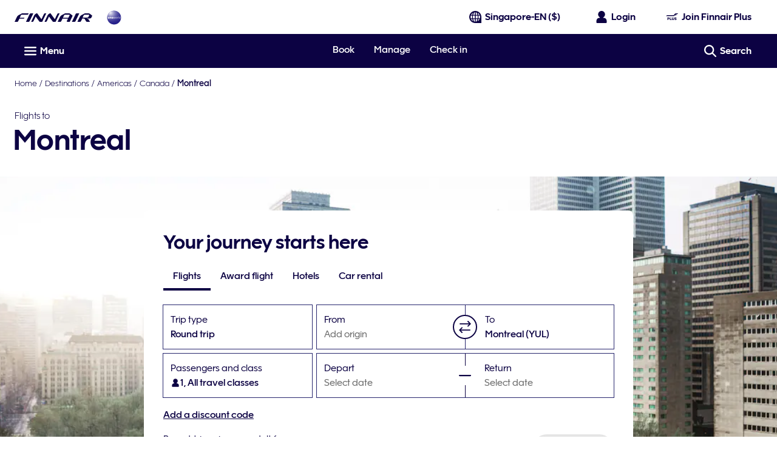

--- FILE ---
content_type: application/x-javascript
request_url: https://cdn.finnair.com/finnair-com-ux/lambda/prod/browser/polyfills-GOMDJCXS.js
body_size: 12024
content:
var ce=globalThis;function te(t){return(ce.__Zone_symbol_prefix||"__zone_symbol__")+t}function ht(){let t=ce.performance;function n(I){t&&t.mark&&t.mark(I)}function a(I,s){t&&t.measure&&t.measure(I,s)}n("Zone");class e{static __symbol__=te;static assertZonePatched(){if(ce.Promise!==S.ZoneAwarePromise)throw new Error("Zone.js has detected that ZoneAwarePromise `(window|global).Promise` has been overwritten.\nMost likely cause is that a Promise polyfill has been loaded after Zone.js (Polyfilling Promise api is not necessary when zone.js is loaded. If you must load one, do so before loading zone.js.)")}static get root(){let s=e.current;for(;s.parent;)s=s.parent;return s}static get current(){return b.zone}static get currentTask(){return D}static __load_patch(s,i,r=!1){if(S.hasOwnProperty(s)){let E=ce[te("forceDuplicateZoneCheck")]===!0;if(!r&&E)throw Error("Already loaded patch: "+s)}else if(!ce["__Zone_disable_"+s]){let E="Zone:"+s;n(E),S[s]=i(ce,e,R),a(E,E)}}get parent(){return this._parent}get name(){return this._name}_parent;_name;_properties;_zoneDelegate;constructor(s,i){this._parent=s,this._name=i?i.name||"unnamed":"<root>",this._properties=i&&i.properties||{},this._zoneDelegate=new f(this,this._parent&&this._parent._zoneDelegate,i)}get(s){let i=this.getZoneWith(s);if(i)return i._properties[s]}getZoneWith(s){let i=this;for(;i;){if(i._properties.hasOwnProperty(s))return i;i=i._parent}return null}fork(s){if(!s)throw new Error("ZoneSpec required!");return this._zoneDelegate.fork(this,s)}wrap(s,i){if(typeof s!="function")throw new Error("Expecting function got: "+s);let r=this._zoneDelegate.intercept(this,s,i),E=this;return function(){return E.runGuarded(r,this,arguments,i)}}run(s,i,r,E){b={parent:b,zone:this};try{return this._zoneDelegate.invoke(this,s,i,r,E)}finally{b=b.parent}}runGuarded(s,i=null,r,E){b={parent:b,zone:this};try{try{return this._zoneDelegate.invoke(this,s,i,r,E)}catch(x){if(this._zoneDelegate.handleError(this,x))throw x}}finally{b=b.parent}}runTask(s,i,r){if(s.zone!=this)throw new Error("A task can only be run in the zone of creation! (Creation: "+(s.zone||J).name+"; Execution: "+this.name+")");let E=s,{type:x,data:{isPeriodic:ee=!1,isRefreshable:M=!1}={}}=s;if(s.state===q&&(x===U||x===k))return;let he=s.state!=A;he&&E._transitionTo(A,d);let _e=D;D=E,b={parent:b,zone:this};try{x==k&&s.data&&!ee&&!M&&(s.cancelFn=void 0);try{return this._zoneDelegate.invokeTask(this,E,i,r)}catch(Q){if(this._zoneDelegate.handleError(this,Q))throw Q}}finally{let Q=s.state;if(Q!==q&&Q!==X)if(x==U||ee||M&&Q===p)he&&E._transitionTo(d,A,p);else{let Te=E._zoneDelegates;this._updateTaskCount(E,-1),he&&E._transitionTo(q,A,q),M&&(E._zoneDelegates=Te)}b=b.parent,D=_e}}scheduleTask(s){if(s.zone&&s.zone!==this){let r=this;for(;r;){if(r===s.zone)throw Error(`can not reschedule task to ${this.name} which is descendants of the original zone ${s.zone.name}`);r=r.parent}}s._transitionTo(p,q);let i=[];s._zoneDelegates=i,s._zone=this;try{s=this._zoneDelegate.scheduleTask(this,s)}catch(r){throw s._transitionTo(X,p,q),this._zoneDelegate.handleError(this,r),r}return s._zoneDelegates===i&&this._updateTaskCount(s,1),s.state==p&&s._transitionTo(d,p),s}scheduleMicroTask(s,i,r,E){return this.scheduleTask(new g(F,s,i,r,E,void 0))}scheduleMacroTask(s,i,r,E,x){return this.scheduleTask(new g(k,s,i,r,E,x))}scheduleEventTask(s,i,r,E,x){return this.scheduleTask(new g(U,s,i,r,E,x))}cancelTask(s){if(s.zone!=this)throw new Error("A task can only be cancelled in the zone of creation! (Creation: "+(s.zone||J).name+"; Execution: "+this.name+")");if(!(s.state!==d&&s.state!==A)){s._transitionTo(V,d,A);try{this._zoneDelegate.cancelTask(this,s)}catch(i){throw s._transitionTo(X,V),this._zoneDelegate.handleError(this,i),i}return this._updateTaskCount(s,-1),s._transitionTo(q,V),s.runCount=-1,s}}_updateTaskCount(s,i){let r=s._zoneDelegates;i==-1&&(s._zoneDelegates=null);for(let E=0;E<r.length;E++)r[E]._updateTaskCount(s.type,i)}}let c={name:"",onHasTask:(I,s,i,r)=>I.hasTask(i,r),onScheduleTask:(I,s,i,r)=>I.scheduleTask(i,r),onInvokeTask:(I,s,i,r,E,x)=>I.invokeTask(i,r,E,x),onCancelTask:(I,s,i,r)=>I.cancelTask(i,r)};class f{get zone(){return this._zone}_zone;_taskCounts={microTask:0,macroTask:0,eventTask:0};_parentDelegate;_forkDlgt;_forkZS;_forkCurrZone;_interceptDlgt;_interceptZS;_interceptCurrZone;_invokeDlgt;_invokeZS;_invokeCurrZone;_handleErrorDlgt;_handleErrorZS;_handleErrorCurrZone;_scheduleTaskDlgt;_scheduleTaskZS;_scheduleTaskCurrZone;_invokeTaskDlgt;_invokeTaskZS;_invokeTaskCurrZone;_cancelTaskDlgt;_cancelTaskZS;_cancelTaskCurrZone;_hasTaskDlgt;_hasTaskDlgtOwner;_hasTaskZS;_hasTaskCurrZone;constructor(s,i,r){this._zone=s,this._parentDelegate=i,this._forkZS=r&&(r&&r.onFork?r:i._forkZS),this._forkDlgt=r&&(r.onFork?i:i._forkDlgt),this._forkCurrZone=r&&(r.onFork?this._zone:i._forkCurrZone),this._interceptZS=r&&(r.onIntercept?r:i._interceptZS),this._interceptDlgt=r&&(r.onIntercept?i:i._interceptDlgt),this._interceptCurrZone=r&&(r.onIntercept?this._zone:i._interceptCurrZone),this._invokeZS=r&&(r.onInvoke?r:i._invokeZS),this._invokeDlgt=r&&(r.onInvoke?i:i._invokeDlgt),this._invokeCurrZone=r&&(r.onInvoke?this._zone:i._invokeCurrZone),this._handleErrorZS=r&&(r.onHandleError?r:i._handleErrorZS),this._handleErrorDlgt=r&&(r.onHandleError?i:i._handleErrorDlgt),this._handleErrorCurrZone=r&&(r.onHandleError?this._zone:i._handleErrorCurrZone),this._scheduleTaskZS=r&&(r.onScheduleTask?r:i._scheduleTaskZS),this._scheduleTaskDlgt=r&&(r.onScheduleTask?i:i._scheduleTaskDlgt),this._scheduleTaskCurrZone=r&&(r.onScheduleTask?this._zone:i._scheduleTaskCurrZone),this._invokeTaskZS=r&&(r.onInvokeTask?r:i._invokeTaskZS),this._invokeTaskDlgt=r&&(r.onInvokeTask?i:i._invokeTaskDlgt),this._invokeTaskCurrZone=r&&(r.onInvokeTask?this._zone:i._invokeTaskCurrZone),this._cancelTaskZS=r&&(r.onCancelTask?r:i._cancelTaskZS),this._cancelTaskDlgt=r&&(r.onCancelTask?i:i._cancelTaskDlgt),this._cancelTaskCurrZone=r&&(r.onCancelTask?this._zone:i._cancelTaskCurrZone),this._hasTaskZS=null,this._hasTaskDlgt=null,this._hasTaskDlgtOwner=null,this._hasTaskCurrZone=null;let E=r&&r.onHasTask,x=i&&i._hasTaskZS;(E||x)&&(this._hasTaskZS=E?r:c,this._hasTaskDlgt=i,this._hasTaskDlgtOwner=this,this._hasTaskCurrZone=this._zone,r.onScheduleTask||(this._scheduleTaskZS=c,this._scheduleTaskDlgt=i,this._scheduleTaskCurrZone=this._zone),r.onInvokeTask||(this._invokeTaskZS=c,this._invokeTaskDlgt=i,this._invokeTaskCurrZone=this._zone),r.onCancelTask||(this._cancelTaskZS=c,this._cancelTaskDlgt=i,this._cancelTaskCurrZone=this._zone))}fork(s,i){return this._forkZS?this._forkZS.onFork(this._forkDlgt,this.zone,s,i):new e(s,i)}intercept(s,i,r){return this._interceptZS?this._interceptZS.onIntercept(this._interceptDlgt,this._interceptCurrZone,s,i,r):i}invoke(s,i,r,E,x){return this._invokeZS?this._invokeZS.onInvoke(this._invokeDlgt,this._invokeCurrZone,s,i,r,E,x):i.apply(r,E)}handleError(s,i){return this._handleErrorZS?this._handleErrorZS.onHandleError(this._handleErrorDlgt,this._handleErrorCurrZone,s,i):!0}scheduleTask(s,i){let r=i;if(this._scheduleTaskZS)this._hasTaskZS&&r._zoneDelegates.push(this._hasTaskDlgtOwner),r=this._scheduleTaskZS.onScheduleTask(this._scheduleTaskDlgt,this._scheduleTaskCurrZone,s,i),r||(r=i);else if(i.scheduleFn)i.scheduleFn(i);else if(i.type==F)z(i);else throw new Error("Task is missing scheduleFn.");return r}invokeTask(s,i,r,E){return this._invokeTaskZS?this._invokeTaskZS.onInvokeTask(this._invokeTaskDlgt,this._invokeTaskCurrZone,s,i,r,E):i.callback.apply(r,E)}cancelTask(s,i){let r;if(this._cancelTaskZS)r=this._cancelTaskZS.onCancelTask(this._cancelTaskDlgt,this._cancelTaskCurrZone,s,i);else{if(!i.cancelFn)throw Error("Task is not cancelable");r=i.cancelFn(i)}return r}hasTask(s,i){try{this._hasTaskZS&&this._hasTaskZS.onHasTask(this._hasTaskDlgt,this._hasTaskCurrZone,s,i)}catch(r){this.handleError(s,r)}}_updateTaskCount(s,i){let r=this._taskCounts,E=r[s],x=r[s]=E+i;if(x<0)throw new Error("More tasks executed then were scheduled.");if(E==0||x==0){let ee={microTask:r.microTask>0,macroTask:r.macroTask>0,eventTask:r.eventTask>0,change:s};this.hasTask(this._zone,ee)}}}class g{type;source;invoke;callback;data;scheduleFn;cancelFn;_zone=null;runCount=0;_zoneDelegates=null;_state="notScheduled";constructor(s,i,r,E,x,ee){if(this.type=s,this.source=i,this.data=E,this.scheduleFn=x,this.cancelFn=ee,!r)throw new Error("callback is not defined");this.callback=r;let M=this;s===U&&E&&E.useG?this.invoke=g.invokeTask:this.invoke=function(){return g.invokeTask.call(ce,M,this,arguments)}}static invokeTask(s,i,r){s||(s=this),K++;try{return s.runCount++,s.zone.runTask(s,i,r)}finally{K==1&&$(),K--}}get zone(){return this._zone}get state(){return this._state}cancelScheduleRequest(){this._transitionTo(q,p)}_transitionTo(s,i,r){if(this._state===i||this._state===r)this._state=s,s==q&&(this._zoneDelegates=null);else throw new Error(`${this.type} '${this.source}': can not transition to '${s}', expecting state '${i}'${r?" or '"+r+"'":""}, was '${this._state}'.`)}toString(){return this.data&&typeof this.data.handleId<"u"?this.data.handleId.toString():Object.prototype.toString.call(this)}toJSON(){return{type:this.type,state:this.state,source:this.source,zone:this.zone.name,runCount:this.runCount}}}let T=te("setTimeout"),y=te("Promise"),w=te("then"),_=[],P=!1,L;function H(I){if(L||ce[y]&&(L=ce[y].resolve(0)),L){let s=L[w];s||(s=L.then),s.call(L,I)}else ce[T](I,0)}function z(I){K===0&&_.length===0&&H($),I&&_.push(I)}function $(){if(!P){for(P=!0;_.length;){let I=_;_=[];for(let s=0;s<I.length;s++){let i=I[s];try{i.zone.runTask(i,null,null)}catch(r){R.onUnhandledError(r)}}}R.microtaskDrainDone(),P=!1}}let J={name:"NO ZONE"},q="notScheduled",p="scheduling",d="scheduled",A="running",V="canceling",X="unknown",F="microTask",k="macroTask",U="eventTask",S={},R={symbol:te,currentZoneFrame:()=>b,onUnhandledError:W,microtaskDrainDone:W,scheduleMicroTask:z,showUncaughtError:()=>!e[te("ignoreConsoleErrorUncaughtError")],patchEventTarget:()=>[],patchOnProperties:W,patchMethod:()=>W,bindArguments:()=>[],patchThen:()=>W,patchMacroTask:()=>W,patchEventPrototype:()=>W,isIEOrEdge:()=>!1,getGlobalObjects:()=>{},ObjectDefineProperty:()=>W,ObjectGetOwnPropertyDescriptor:()=>{},ObjectCreate:()=>{},ArraySlice:()=>[],patchClass:()=>W,wrapWithCurrentZone:()=>W,filterProperties:()=>[],attachOriginToPatched:()=>W,_redefineProperty:()=>W,patchCallbacks:()=>W,nativeScheduleMicroTask:H},b={parent:null,zone:new e(null,null)},D=null,K=0;function W(){}return a("Zone","Zone"),e}function dt(){let t=globalThis,n=t[te("forceDuplicateZoneCheck")]===!0;if(t.Zone&&(n||typeof t.Zone.__symbol__!="function"))throw new Error("Zone already loaded.");return t.Zone??=ht(),t.Zone}var pe=Object.getOwnPropertyDescriptor,Me=Object.defineProperty,Ae=Object.getPrototypeOf,_t=Object.create,Tt=Array.prototype.slice,je="addEventListener",He="removeEventListener",Ne=te(je),Ze=te(He),ae="true",le="false",ve=te("");function Ve(t,n){return Zone.current.wrap(t,n)}function xe(t,n,a,e,c){return Zone.current.scheduleMacroTask(t,n,a,e,c)}var j=te,we=typeof window<"u",be=we?window:void 0,Y=we&&be||globalThis,Et="removeAttribute";function Fe(t,n){for(let a=t.length-1;a>=0;a--)typeof t[a]=="function"&&(t[a]=Ve(t[a],n+"_"+a));return t}function gt(t,n){let a=t.constructor.name;for(let e=0;e<n.length;e++){let c=n[e],f=t[c];if(f){let g=pe(t,c);if(!et(g))continue;t[c]=(T=>{let y=function(){return T.apply(this,Fe(arguments,a+"."+c))};return fe(y,T),y})(f)}}}function et(t){return t?t.writable===!1?!1:!(typeof t.get=="function"&&typeof t.set>"u"):!0}var tt=typeof WorkerGlobalScope<"u"&&self instanceof WorkerGlobalScope,De=!("nw"in Y)&&typeof Y.process<"u"&&Y.process.toString()==="[object process]",Ge=!De&&!tt&&!!(we&&be.HTMLElement),nt=typeof Y.process<"u"&&Y.process.toString()==="[object process]"&&!tt&&!!(we&&be.HTMLElement),Ce={},kt=j("enable_beforeunload"),Xe=function(t){if(t=t||Y.event,!t)return;let n=Ce[t.type];n||(n=Ce[t.type]=j("ON_PROPERTY"+t.type));let a=this||t.target||Y,e=a[n],c;if(Ge&&a===be&&t.type==="error"){let f=t;c=e&&e.call(this,f.message,f.filename,f.lineno,f.colno,f.error),c===!0&&t.preventDefault()}else c=e&&e.apply(this,arguments),t.type==="beforeunload"&&Y[kt]&&typeof c=="string"?t.returnValue=c:c!=null&&!c&&t.preventDefault();return c};function Ye(t,n,a){let e=pe(t,n);if(!e&&a&&pe(a,n)&&(e={enumerable:!0,configurable:!0}),!e||!e.configurable)return;let c=j("on"+n+"patched");if(t.hasOwnProperty(c)&&t[c])return;delete e.writable,delete e.value;let f=e.get,g=e.set,T=n.slice(2),y=Ce[T];y||(y=Ce[T]=j("ON_PROPERTY"+T)),e.set=function(w){let _=this;if(!_&&t===Y&&(_=Y),!_)return;typeof _[y]=="function"&&_.removeEventListener(T,Xe),g?.call(_,null),_[y]=w,typeof w=="function"&&_.addEventListener(T,Xe,!1)},e.get=function(){let w=this;if(!w&&t===Y&&(w=Y),!w)return null;let _=w[y];if(_)return _;if(f){let P=f.call(this);if(P)return e.set.call(this,P),typeof w[Et]=="function"&&w.removeAttribute(n),P}return null},Me(t,n,e),t[c]=!0}function rt(t,n,a){if(n)for(let e=0;e<n.length;e++)Ye(t,"on"+n[e],a);else{let e=[];for(let c in t)c.slice(0,2)=="on"&&e.push(c);for(let c=0;c<e.length;c++)Ye(t,e[c],a)}}var oe=j("originalInstance");function ye(t){let n=Y[t];if(!n)return;Y[j(t)]=n,Y[t]=function(){let c=Fe(arguments,t);switch(c.length){case 0:this[oe]=new n;break;case 1:this[oe]=new n(c[0]);break;case 2:this[oe]=new n(c[0],c[1]);break;case 3:this[oe]=new n(c[0],c[1],c[2]);break;case 4:this[oe]=new n(c[0],c[1],c[2],c[3]);break;default:throw new Error("Arg list too long.")}},fe(Y[t],n);let a=new n(function(){}),e;for(e in a)t==="XMLHttpRequest"&&e==="responseBlob"||function(c){typeof a[c]=="function"?Y[t].prototype[c]=function(){return this[oe][c].apply(this[oe],arguments)}:Me(Y[t].prototype,c,{set:function(f){typeof f=="function"?(this[oe][c]=Ve(f,t+"."+c),fe(this[oe][c],f)):this[oe][c]=f},get:function(){return this[oe][c]}})}(e);for(e in n)e!=="prototype"&&n.hasOwnProperty(e)&&(Y[t][e]=n[e])}function ue(t,n,a){let e=t;for(;e&&!e.hasOwnProperty(n);)e=Ae(e);!e&&t[n]&&(e=t);let c=j(n),f=null;if(e&&(!(f=e[c])||!e.hasOwnProperty(c))){f=e[c]=e[n];let g=e&&pe(e,n);if(et(g)){let T=a(f,c,n);e[n]=function(){return T(this,arguments)},fe(e[n],f)}}return f}function mt(t,n,a){let e=null;function c(f){let g=f.data;return g.args[g.cbIdx]=function(){f.invoke.apply(this,arguments)},e.apply(g.target,g.args),f}e=ue(t,n,f=>function(g,T){let y=a(g,T);return y.cbIdx>=0&&typeof T[y.cbIdx]=="function"?xe(y.name,T[y.cbIdx],y,c):f.apply(g,T)})}function fe(t,n){t[j("OriginalDelegate")]=n}var $e=!1,Le=!1;function yt(){if($e)return Le;$e=!0;try{let t=be.navigator.userAgent;(t.indexOf("MSIE ")!==-1||t.indexOf("Trident/")!==-1||t.indexOf("Edge/")!==-1)&&(Le=!0)}catch{}return Le}function Je(t){return typeof t=="function"}function Ke(t){return typeof t=="number"}var pt={useG:!0},ne={},ot={},st=new RegExp("^"+ve+"(\\w+)(true|false)$"),it=j("propagationStopped");function ct(t,n){let a=(n?n(t):t)+le,e=(n?n(t):t)+ae,c=ve+a,f=ve+e;ne[t]={},ne[t][le]=c,ne[t][ae]=f}function vt(t,n,a,e){let c=e&&e.add||je,f=e&&e.rm||He,g=e&&e.listeners||"eventListeners",T=e&&e.rmAll||"removeAllListeners",y=j(c),w="."+c+":",_="prependListener",P="."+_+":",L=function(p,d,A){if(p.isRemoved)return;let V=p.callback;typeof V=="object"&&V.handleEvent&&(p.callback=k=>V.handleEvent(k),p.originalDelegate=V);let X;try{p.invoke(p,d,[A])}catch(k){X=k}let F=p.options;if(F&&typeof F=="object"&&F.once){let k=p.originalDelegate?p.originalDelegate:p.callback;d[f].call(d,A.type,k,F)}return X};function H(p,d,A){if(d=d||t.event,!d)return;let V=p||d.target||t,X=V[ne[d.type][A?ae:le]];if(X){let F=[];if(X.length===1){let k=L(X[0],V,d);k&&F.push(k)}else{let k=X.slice();for(let U=0;U<k.length&&!(d&&d[it]===!0);U++){let S=L(k[U],V,d);S&&F.push(S)}}if(F.length===1)throw F[0];for(let k=0;k<F.length;k++){let U=F[k];n.nativeScheduleMicroTask(()=>{throw U})}}}let z=function(p){return H(this,p,!1)},$=function(p){return H(this,p,!0)};function J(p,d){if(!p)return!1;let A=!0;d&&d.useG!==void 0&&(A=d.useG);let V=d&&d.vh,X=!0;d&&d.chkDup!==void 0&&(X=d.chkDup);let F=!1;d&&d.rt!==void 0&&(F=d.rt);let k=p;for(;k&&!k.hasOwnProperty(c);)k=Ae(k);if(!k&&p[c]&&(k=p),!k||k[y])return!1;let U=d&&d.eventNameToString,S={},R=k[y]=k[c],b=k[j(f)]=k[f],D=k[j(g)]=k[g],K=k[j(T)]=k[T],W;d&&d.prepend&&(W=k[j(d.prepend)]=k[d.prepend]);function I(o,u){return u?typeof o=="boolean"?{capture:o,passive:!0}:o?typeof o=="object"&&o.passive!==!1?{...o,passive:!0}:o:{passive:!0}:o}let s=function(o){if(!S.isExisting)return R.call(S.target,S.eventName,S.capture?$:z,S.options)},i=function(o){if(!o.isRemoved){let u=ne[o.eventName],v;u&&(v=u[o.capture?ae:le]);let C=v&&o.target[v];if(C){for(let m=0;m<C.length;m++)if(C[m]===o){C.splice(m,1),o.isRemoved=!0,o.removeAbortListener&&(o.removeAbortListener(),o.removeAbortListener=null),C.length===0&&(o.allRemoved=!0,o.target[v]=null);break}}}if(o.allRemoved)return b.call(o.target,o.eventName,o.capture?$:z,o.options)},r=function(o){return R.call(S.target,S.eventName,o.invoke,S.options)},E=function(o){return W.call(S.target,S.eventName,o.invoke,S.options)},x=function(o){return b.call(o.target,o.eventName,o.invoke,o.options)},ee=A?s:r,M=A?i:x,he=function(o,u){let v=typeof u;return v==="function"&&o.callback===u||v==="object"&&o.originalDelegate===u},_e=d?.diff||he,Q=Zone[j("UNPATCHED_EVENTS")],Te=t[j("PASSIVE_EVENTS")];function h(o){if(typeof o=="object"&&o!==null){let u={...o};return o.signal&&(u.signal=o.signal),u}return o}let l=function(o,u,v,C,m=!1,O=!1){return function(){let N=this||t,Z=arguments[0];d&&d.transferEventName&&(Z=d.transferEventName(Z));let G=arguments[1];if(!G)return o.apply(this,arguments);if(De&&Z==="uncaughtException")return o.apply(this,arguments);let B=!1;if(typeof G!="function"){if(!G.handleEvent)return o.apply(this,arguments);B=!0}if(V&&!V(o,G,N,arguments))return;let de=!!Te&&Te.indexOf(Z)!==-1,se=h(I(arguments[2],de)),Ee=se?.signal;if(Ee?.aborted)return;if(Q){for(let ie=0;ie<Q.length;ie++)if(Z===Q[ie])return de?o.call(N,Z,G,se):o.apply(this,arguments)}let Se=se?typeof se=="boolean"?!0:se.capture:!1,Be=se&&typeof se=="object"?se.once:!1,ft=Zone.current,Oe=ne[Z];Oe||(ct(Z,U),Oe=ne[Z]);let ze=Oe[Se?ae:le],ge=N[ze],Ue=!1;if(ge){if(Ue=!0,X){for(let ie=0;ie<ge.length;ie++)if(_e(ge[ie],G))return}}else ge=N[ze]=[];let Pe,We=N.constructor.name,qe=ot[We];qe&&(Pe=qe[Z]),Pe||(Pe=We+u+(U?U(Z):Z)),S.options=se,Be&&(S.options.once=!1),S.target=N,S.capture=Se,S.eventName=Z,S.isExisting=Ue;let me=A?pt:void 0;me&&(me.taskData=S),Ee&&(S.options.signal=void 0);let re=ft.scheduleEventTask(Pe,G,me,v,C);if(Ee){S.options.signal=Ee;let ie=()=>re.zone.cancelTask(re);o.call(Ee,"abort",ie,{once:!0}),re.removeAbortListener=()=>Ee.removeEventListener("abort",ie)}if(S.target=null,me&&(me.taskData=null),Be&&(S.options.once=!0),typeof re.options!="boolean"&&(re.options=se),re.target=N,re.capture=Se,re.eventName=Z,B&&(re.originalDelegate=G),O?ge.unshift(re):ge.push(re),m)return N}};return k[c]=l(R,w,ee,M,F),W&&(k[_]=l(W,P,E,M,F,!0)),k[f]=function(){let o=this||t,u=arguments[0];d&&d.transferEventName&&(u=d.transferEventName(u));let v=arguments[2],C=v?typeof v=="boolean"?!0:v.capture:!1,m=arguments[1];if(!m)return b.apply(this,arguments);if(V&&!V(b,m,o,arguments))return;let O=ne[u],N;O&&(N=O[C?ae:le]);let Z=N&&o[N];if(Z)for(let G=0;G<Z.length;G++){let B=Z[G];if(_e(B,m)){if(Z.splice(G,1),B.isRemoved=!0,Z.length===0&&(B.allRemoved=!0,o[N]=null,!C&&typeof u=="string")){let de=ve+"ON_PROPERTY"+u;o[de]=null}return B.zone.cancelTask(B),F?o:void 0}}return b.apply(this,arguments)},k[g]=function(){let o=this||t,u=arguments[0];d&&d.transferEventName&&(u=d.transferEventName(u));let v=[],C=at(o,U?U(u):u);for(let m=0;m<C.length;m++){let O=C[m],N=O.originalDelegate?O.originalDelegate:O.callback;v.push(N)}return v},k[T]=function(){let o=this||t,u=arguments[0];if(u){d&&d.transferEventName&&(u=d.transferEventName(u));let v=ne[u];if(v){let C=v[le],m=v[ae],O=o[C],N=o[m];if(O){let Z=O.slice();for(let G=0;G<Z.length;G++){let B=Z[G],de=B.originalDelegate?B.originalDelegate:B.callback;this[f].call(this,u,de,B.options)}}if(N){let Z=N.slice();for(let G=0;G<Z.length;G++){let B=Z[G],de=B.originalDelegate?B.originalDelegate:B.callback;this[f].call(this,u,de,B.options)}}}}else{let v=Object.keys(o);for(let C=0;C<v.length;C++){let m=v[C],O=st.exec(m),N=O&&O[1];N&&N!=="removeListener"&&this[T].call(this,N)}this[T].call(this,"removeListener")}if(F)return this},fe(k[c],R),fe(k[f],b),K&&fe(k[T],K),D&&fe(k[g],D),!0}let q=[];for(let p=0;p<a.length;p++)q[p]=J(a[p],e);return q}function at(t,n){if(!n){let f=[];for(let g in t){let T=st.exec(g),y=T&&T[1];if(y&&(!n||y===n)){let w=t[g];if(w)for(let _=0;_<w.length;_++)f.push(w[_])}}return f}let a=ne[n];a||(ct(n),a=ne[n]);let e=t[a[le]],c=t[a[ae]];return e?c?e.concat(c):e.slice():c?c.slice():[]}function bt(t,n){let a=t.Event;a&&a.prototype&&n.patchMethod(a.prototype,"stopImmediatePropagation",e=>function(c,f){c[it]=!0,e&&e.apply(c,f)})}function Pt(t,n){n.patchMethod(t,"queueMicrotask",a=>function(e,c){Zone.current.scheduleMicroTask("queueMicrotask",c[0])})}var Re=j("zoneTask");function ke(t,n,a,e){let c=null,f=null;n+=e,a+=e;let g={};function T(w){let _=w.data;_.args[0]=function(){return w.invoke.apply(this,arguments)};let P=c.apply(t,_.args);return Ke(P)?_.handleId=P:(_.handle=P,_.isRefreshable=Je(P.refresh)),w}function y(w){let{handle:_,handleId:P}=w.data;return f.call(t,_??P)}c=ue(t,n,w=>function(_,P){if(Je(P[0])){let L={isRefreshable:!1,isPeriodic:e==="Interval",delay:e==="Timeout"||e==="Interval"?P[1]||0:void 0,args:P},H=P[0];P[0]=function(){try{return H.apply(this,arguments)}finally{let{handle:A,handleId:V,isPeriodic:X,isRefreshable:F}=L;!X&&!F&&(V?delete g[V]:A&&(A[Re]=null))}};let z=xe(n,P[0],L,T,y);if(!z)return z;let{handleId:$,handle:J,isRefreshable:q,isPeriodic:p}=z.data;if($)g[$]=z;else if(J&&(J[Re]=z,q&&!p)){let d=J.refresh;J.refresh=function(){let{zone:A,state:V}=z;return V==="notScheduled"?(z._state="scheduled",A._updateTaskCount(z,1)):V==="running"&&(z._state="scheduling"),d.call(this)}}return J??$??z}else return w.apply(t,P)}),f=ue(t,a,w=>function(_,P){let L=P[0],H;Ke(L)?(H=g[L],delete g[L]):(H=L?.[Re],H?L[Re]=null:H=L),H?.type?H.cancelFn&&H.zone.cancelTask(H):w.apply(t,P)})}function Rt(t,n){let{isBrowser:a,isMix:e}=n.getGlobalObjects();if(!a&&!e||!t.customElements||!("customElements"in t))return;let c=["connectedCallback","disconnectedCallback","adoptedCallback","attributeChangedCallback","formAssociatedCallback","formDisabledCallback","formResetCallback","formStateRestoreCallback"];n.patchCallbacks(n,t.customElements,"customElements","define",c)}function Ct(t,n){if(Zone[n.symbol("patchEventTarget")])return;let{eventNames:a,zoneSymbolEventNames:e,TRUE_STR:c,FALSE_STR:f,ZONE_SYMBOL_PREFIX:g}=n.getGlobalObjects();for(let y=0;y<a.length;y++){let w=a[y],_=w+f,P=w+c,L=g+_,H=g+P;e[w]={},e[w][f]=L,e[w][c]=H}let T=t.EventTarget;if(!(!T||!T.prototype))return n.patchEventTarget(t,n,[T&&T.prototype]),!0}function wt(t,n){n.patchEventPrototype(t,n)}function lt(t,n,a){if(!a||a.length===0)return n;let e=a.filter(f=>f.target===t);if(e.length===0)return n;let c=e[0].ignoreProperties;return n.filter(f=>c.indexOf(f)===-1)}function Qe(t,n,a,e){if(!t)return;let c=lt(t,n,a);rt(t,c,e)}function Ie(t){return Object.getOwnPropertyNames(t).filter(n=>n.startsWith("on")&&n.length>2).map(n=>n.substring(2))}function Dt(t,n){if(De&&!nt||Zone[t.symbol("patchEvents")])return;let a=n.__Zone_ignore_on_properties,e=[];if(Ge){let c=window;e=e.concat(["Document","SVGElement","Element","HTMLElement","HTMLBodyElement","HTMLMediaElement","HTMLFrameSetElement","HTMLFrameElement","HTMLIFrameElement","HTMLMarqueeElement","Worker"]);let f=[];Qe(c,Ie(c),a&&a.concat(f),Ae(c))}e=e.concat(["XMLHttpRequest","XMLHttpRequestEventTarget","IDBIndex","IDBRequest","IDBOpenDBRequest","IDBDatabase","IDBTransaction","IDBCursor","WebSocket"]);for(let c=0;c<e.length;c++){let f=n[e[c]];f?.prototype&&Qe(f.prototype,Ie(f.prototype),a)}}function St(t){t.__load_patch("legacy",n=>{let a=n[t.__symbol__("legacyPatch")];a&&a()}),t.__load_patch("timers",n=>{let a="set",e="clear";ke(n,a,e,"Timeout"),ke(n,a,e,"Interval"),ke(n,a,e,"Immediate")}),t.__load_patch("requestAnimationFrame",n=>{ke(n,"request","cancel","AnimationFrame"),ke(n,"mozRequest","mozCancel","AnimationFrame"),ke(n,"webkitRequest","webkitCancel","AnimationFrame")}),t.__load_patch("blocking",(n,a)=>{let e=["alert","prompt","confirm"];for(let c=0;c<e.length;c++){let f=e[c];ue(n,f,(g,T,y)=>function(w,_){return a.current.run(g,n,_,y)})}}),t.__load_patch("EventTarget",(n,a,e)=>{wt(n,e),Ct(n,e);let c=n.XMLHttpRequestEventTarget;c&&c.prototype&&e.patchEventTarget(n,e,[c.prototype])}),t.__load_patch("MutationObserver",(n,a,e)=>{ye("MutationObserver"),ye("WebKitMutationObserver")}),t.__load_patch("IntersectionObserver",(n,a,e)=>{ye("IntersectionObserver")}),t.__load_patch("FileReader",(n,a,e)=>{ye("FileReader")}),t.__load_patch("on_property",(n,a,e)=>{Dt(e,n)}),t.__load_patch("customElements",(n,a,e)=>{Rt(n,e)}),t.__load_patch("XHR",(n,a)=>{w(n);let e=j("xhrTask"),c=j("xhrSync"),f=j("xhrListener"),g=j("xhrScheduled"),T=j("xhrURL"),y=j("xhrErrorBeforeScheduled");function w(_){let P=_.XMLHttpRequest;if(!P)return;let L=P.prototype;function H(R){return R[e]}let z=L[Ne],$=L[Ze];if(!z){let R=_.XMLHttpRequestEventTarget;if(R){let b=R.prototype;z=b[Ne],$=b[Ze]}}let J="readystatechange",q="scheduled";function p(R){let b=R.data,D=b.target;D[g]=!1,D[y]=!1;let K=D[f];z||(z=D[Ne],$=D[Ze]),K&&$.call(D,J,K);let W=D[f]=()=>{if(D.readyState===D.DONE)if(!b.aborted&&D[g]&&R.state===q){let s=D[a.__symbol__("loadfalse")];if(D.status!==0&&s&&s.length>0){let i=R.invoke;R.invoke=function(){let r=D[a.__symbol__("loadfalse")];for(let E=0;E<r.length;E++)r[E]===R&&r.splice(E,1);!b.aborted&&R.state===q&&i.call(R)},s.push(R)}else R.invoke()}else!b.aborted&&D[g]===!1&&(D[y]=!0)};return z.call(D,J,W),D[e]||(D[e]=R),U.apply(D,b.args),D[g]=!0,R}function d(){}function A(R){let b=R.data;return b.aborted=!0,S.apply(b.target,b.args)}let V=ue(L,"open",()=>function(R,b){return R[c]=b[2]==!1,R[T]=b[1],V.apply(R,b)}),X="XMLHttpRequest.send",F=j("fetchTaskAborting"),k=j("fetchTaskScheduling"),U=ue(L,"send",()=>function(R,b){if(a.current[k]===!0||R[c])return U.apply(R,b);{let D={target:R,url:R[T],isPeriodic:!1,args:b,aborted:!1},K=xe(X,d,D,p,A);R&&R[y]===!0&&!D.aborted&&K.state===q&&K.invoke()}}),S=ue(L,"abort",()=>function(R,b){let D=H(R);if(D&&typeof D.type=="string"){if(D.cancelFn==null||D.data&&D.data.aborted)return;D.zone.cancelTask(D)}else if(a.current[F]===!0)return S.apply(R,b)})}}),t.__load_patch("geolocation",n=>{n.navigator&&n.navigator.geolocation&&gt(n.navigator.geolocation,["getCurrentPosition","watchPosition"])}),t.__load_patch("PromiseRejectionEvent",(n,a)=>{function e(c){return function(f){at(n,c).forEach(T=>{let y=n.PromiseRejectionEvent;if(y){let w=new y(c,{promise:f.promise,reason:f.rejection});T.invoke(w)}})}}n.PromiseRejectionEvent&&(a[j("unhandledPromiseRejectionHandler")]=e("unhandledrejection"),a[j("rejectionHandledHandler")]=e("rejectionhandled"))}),t.__load_patch("queueMicrotask",(n,a,e)=>{Pt(n,e)})}function Ot(t){t.__load_patch("ZoneAwarePromise",(n,a,e)=>{let c=Object.getOwnPropertyDescriptor,f=Object.defineProperty;function g(h){if(h&&h.toString===Object.prototype.toString){let l=h.constructor&&h.constructor.name;return(l||"")+": "+JSON.stringify(h)}return h?h.toString():Object.prototype.toString.call(h)}let T=e.symbol,y=[],w=n[T("DISABLE_WRAPPING_UNCAUGHT_PROMISE_REJECTION")]!==!1,_=T("Promise"),P=T("then"),L="__creationTrace__";e.onUnhandledError=h=>{if(e.showUncaughtError()){let l=h&&h.rejection;l?console.error("Unhandled Promise rejection:",l instanceof Error?l.message:l,"; Zone:",h.zone.name,"; Task:",h.task&&h.task.source,"; Value:",l,l instanceof Error?l.stack:void 0):console.error(h)}},e.microtaskDrainDone=()=>{for(;y.length;){let h=y.shift();try{h.zone.runGuarded(()=>{throw h.throwOriginal?h.rejection:h})}catch(l){z(l)}}};let H=T("unhandledPromiseRejectionHandler");function z(h){e.onUnhandledError(h);try{let l=a[H];typeof l=="function"&&l.call(this,h)}catch{}}function $(h){return h&&typeof h.then=="function"}function J(h){return h}function q(h){return M.reject(h)}let p=T("state"),d=T("value"),A=T("finally"),V=T("parentPromiseValue"),X=T("parentPromiseState"),F="Promise.then",k=null,U=!0,S=!1,R=0;function b(h,l){return o=>{try{I(h,l,o)}catch(u){I(h,!1,u)}}}let D=function(){let h=!1;return function(o){return function(){h||(h=!0,o.apply(null,arguments))}}},K="Promise resolved with itself",W=T("currentTaskTrace");function I(h,l,o){let u=D();if(h===o)throw new TypeError(K);if(h[p]===k){let v=null;try{(typeof o=="object"||typeof o=="function")&&(v=o&&o.then)}catch(C){return u(()=>{I(h,!1,C)})(),h}if(l!==S&&o instanceof M&&o.hasOwnProperty(p)&&o.hasOwnProperty(d)&&o[p]!==k)i(o),I(h,o[p],o[d]);else if(l!==S&&typeof v=="function")try{v.call(o,u(b(h,l)),u(b(h,!1)))}catch(C){u(()=>{I(h,!1,C)})()}else{h[p]=l;let C=h[d];if(h[d]=o,h[A]===A&&l===U&&(h[p]=h[X],h[d]=h[V]),l===S&&o instanceof Error){let m=a.currentTask&&a.currentTask.data&&a.currentTask.data[L];m&&f(o,W,{configurable:!0,enumerable:!1,writable:!0,value:m})}for(let m=0;m<C.length;)r(h,C[m++],C[m++],C[m++],C[m++]);if(C.length==0&&l==S){h[p]=R;let m=o;try{throw new Error("Uncaught (in promise): "+g(o)+(o&&o.stack?`
`+o.stack:""))}catch(O){m=O}w&&(m.throwOriginal=!0),m.rejection=o,m.promise=h,m.zone=a.current,m.task=a.currentTask,y.push(m),e.scheduleMicroTask()}}}return h}let s=T("rejectionHandledHandler");function i(h){if(h[p]===R){try{let l=a[s];l&&typeof l=="function"&&l.call(this,{rejection:h[d],promise:h})}catch{}h[p]=S;for(let l=0;l<y.length;l++)h===y[l].promise&&y.splice(l,1)}}function r(h,l,o,u,v){i(h);let C=h[p],m=C?typeof u=="function"?u:J:typeof v=="function"?v:q;l.scheduleMicroTask(F,()=>{try{let O=h[d],N=!!o&&A===o[A];N&&(o[V]=O,o[X]=C);let Z=l.run(m,void 0,N&&m!==q&&m!==J?[]:[O]);I(o,!0,Z)}catch(O){I(o,!1,O)}},o)}let E="function ZoneAwarePromise() { [native code] }",x=function(){},ee=n.AggregateError;class M{static toString(){return E}static resolve(l){return l instanceof M?l:I(new this(null),U,l)}static reject(l){return I(new this(null),S,l)}static withResolvers(){let l={};return l.promise=new M((o,u)=>{l.resolve=o,l.reject=u}),l}static any(l){if(!l||typeof l[Symbol.iterator]!="function")return Promise.reject(new ee([],"All promises were rejected"));let o=[],u=0;try{for(let m of l)u++,o.push(M.resolve(m))}catch{return Promise.reject(new ee([],"All promises were rejected"))}if(u===0)return Promise.reject(new ee([],"All promises were rejected"));let v=!1,C=[];return new M((m,O)=>{for(let N=0;N<o.length;N++)o[N].then(Z=>{v||(v=!0,m(Z))},Z=>{C.push(Z),u--,u===0&&(v=!0,O(new ee(C,"All promises were rejected")))})})}static race(l){let o,u,v=new this((O,N)=>{o=O,u=N});function C(O){o(O)}function m(O){u(O)}for(let O of l)$(O)||(O=this.resolve(O)),O.then(C,m);return v}static all(l){return M.allWithCallback(l)}static allSettled(l){return(this&&this.prototype instanceof M?this:M).allWithCallback(l,{thenCallback:u=>({status:"fulfilled",value:u}),errorCallback:u=>({status:"rejected",reason:u})})}static allWithCallback(l,o){let u,v,C=new this((Z,G)=>{u=Z,v=G}),m=2,O=0,N=[];for(let Z of l){$(Z)||(Z=this.resolve(Z));let G=O;try{Z.then(B=>{N[G]=o?o.thenCallback(B):B,m--,m===0&&u(N)},B=>{o?(N[G]=o.errorCallback(B),m--,m===0&&u(N)):v(B)})}catch(B){v(B)}m++,O++}return m-=2,m===0&&u(N),C}constructor(l){let o=this;if(!(o instanceof M))throw new Error("Must be an instanceof Promise.");o[p]=k,o[d]=[];try{let u=D();l&&l(u(b(o,U)),u(b(o,S)))}catch(u){I(o,!1,u)}}get[Symbol.toStringTag](){return"Promise"}get[Symbol.species](){return M}then(l,o){let u=this.constructor?.[Symbol.species];(!u||typeof u!="function")&&(u=this.constructor||M);let v=new u(x),C=a.current;return this[p]==k?this[d].push(C,v,l,o):r(this,C,v,l,o),v}catch(l){return this.then(null,l)}finally(l){let o=this.constructor?.[Symbol.species];(!o||typeof o!="function")&&(o=M);let u=new o(x);u[A]=A;let v=a.current;return this[p]==k?this[d].push(v,u,l,l):r(this,v,u,l,l),u}}M.resolve=M.resolve,M.reject=M.reject,M.race=M.race,M.all=M.all;let he=n[_]=n.Promise;n.Promise=M;let _e=T("thenPatched");function Q(h){let l=h.prototype,o=c(l,"then");if(o&&(o.writable===!1||!o.configurable))return;let u=l.then;l[P]=u,h.prototype.then=function(v,C){return new M((O,N)=>{u.call(this,O,N)}).then(v,C)},h[_e]=!0}e.patchThen=Q;function Te(h){return function(l,o){let u=h.apply(l,o);if(u instanceof M)return u;let v=u.constructor;return v[_e]||Q(v),u}}return he&&(Q(he),ue(n,"fetch",h=>Te(h))),Promise[a.__symbol__("uncaughtPromiseErrors")]=y,M})}function Nt(t){t.__load_patch("toString",n=>{let a=Function.prototype.toString,e=j("OriginalDelegate"),c=j("Promise"),f=j("Error"),g=function(){if(typeof this=="function"){let _=this[e];if(_)return typeof _=="function"?a.call(_):Object.prototype.toString.call(_);if(this===Promise){let P=n[c];if(P)return a.call(P)}if(this===Error){let P=n[f];if(P)return a.call(P)}}return a.call(this)};g[e]=a,Function.prototype.toString=g;let T=Object.prototype.toString,y="[object Promise]";Object.prototype.toString=function(){return typeof Promise=="function"&&this instanceof Promise?y:T.call(this)}})}function Zt(t,n,a,e,c){let f=Zone.__symbol__(e);if(n[f])return;let g=n[f]=n[e];n[e]=function(T,y,w){return y&&y.prototype&&c.forEach(function(_){let P=`${a}.${e}::`+_,L=y.prototype;try{if(L.hasOwnProperty(_)){let H=t.ObjectGetOwnPropertyDescriptor(L,_);H&&H.value?(H.value=t.wrapWithCurrentZone(H.value,P),t._redefineProperty(y.prototype,_,H)):L[_]&&(L[_]=t.wrapWithCurrentZone(L[_],P))}else L[_]&&(L[_]=t.wrapWithCurrentZone(L[_],P))}catch{}}),g.call(n,T,y,w)},t.attachOriginToPatched(n[e],g)}function Lt(t){t.__load_patch("util",(n,a,e)=>{let c=Ie(n);e.patchOnProperties=rt,e.patchMethod=ue,e.bindArguments=Fe,e.patchMacroTask=mt;let f=a.__symbol__("BLACK_LISTED_EVENTS"),g=a.__symbol__("UNPATCHED_EVENTS");n[g]&&(n[f]=n[g]),n[f]&&(a[f]=a[g]=n[f]),e.patchEventPrototype=bt,e.patchEventTarget=vt,e.isIEOrEdge=yt,e.ObjectDefineProperty=Me,e.ObjectGetOwnPropertyDescriptor=pe,e.ObjectCreate=_t,e.ArraySlice=Tt,e.patchClass=ye,e.wrapWithCurrentZone=Ve,e.filterProperties=lt,e.attachOriginToPatched=fe,e._redefineProperty=Object.defineProperty,e.patchCallbacks=Zt,e.getGlobalObjects=()=>({globalSources:ot,zoneSymbolEventNames:ne,eventNames:c,isBrowser:Ge,isMix:nt,isNode:De,TRUE_STR:ae,FALSE_STR:le,ZONE_SYMBOL_PREFIX:ve,ADD_EVENT_LISTENER_STR:je,REMOVE_EVENT_LISTENER_STR:He})})}function It(t){Ot(t),Nt(t),Lt(t)}var ut=dt();It(ut);St(ut);
//# sourceMappingURL=polyfills-GOMDJCXS.js.map


--- FILE ---
content_type: application/javascript
request_url: https://www.finnair.com/GEyYk/-F/E/H/wSGSOYfxoLe/zE7aN25mt57aJf/OTsqAg/Bx/IqHUpOJGEB
body_size: 178191
content:
(function(){if(typeof Array.prototype.entries!=='function'){Object.defineProperty(Array.prototype,'entries',{value:function(){var index=0;const array=this;return {next:function(){if(index<array.length){return {value:[index,array[index++]],done:false};}else{return {done:true};}},[Symbol.iterator]:function(){return this;}};},writable:true,configurable:true});}}());(function(){cS();WWR();W9R();var wK=function(Em,Fb){return Em in Fb;};var Kp=function Cz(LO,Ik){var zP=Cz;var fl=Dg(new Number(Y4),lL);var Ep=fl;fl.set(LO);do{switch(Ep+LO){case dX:{return KU.pop(),QZ=OP[rq],QZ;}break;case OC:{var TZ=Ik[z4];KU.push(Hk);var Vq=tm(gS,[cl()[Jp(Cq)](Rq,UU,qb,Lx),TZ[rL]]);wK(Ul[px],TZ)&&(Vq[Lm()[Gm(jl)](vS,mz)]=TZ[Wk]),wK(Jl,TZ)&&(Vq[TO()[YT(qp)].call(null,Qb,MZ,hF,Sx)]=TZ[Jl],Vq[cl()[Jp(SL)](gh,CL,fk,vN)]=TZ[Pp]),this[TO()[YT(kh)](dh(dh(rL)),nv,NN,Yz)][Xm()[Bz(qU)](dh([]),MS,zm,Rv)](Vq);KU.pop();LO-=mF;}break;case F:{return parseInt(...Ik);}break;case Wt:{var mh=hp(d5[EP(typeof Xm()[Bz(ql)],CZ([],[][[]]))?Xm()[Bz(kK)].call(null,dh(dh([])),Sh,nv,Dz):Xm()[Bz(dO)].apply(null,[bk,nk,Hp,DP])][EP(typeof Lm()[Gm(dO)],'undefined')?Lm()[Gm(Jl)].call(null,UW,UP):Lm()[Gm(np)](Az,vl)][Hh()[UZ(WU)](Hv,W5,nx,GL)][Hh()[UZ(AK)](np,UI,NU,ZK)](kp()[Sp(rx)](tZ,NS)),null)?kp()[Sp(Pp)].apply(null,[GL,ZP]):kp()[Sp(Jl)].call(null,hT,BR);LO-=YR;var tP=[RU,EZ,JO,Cp,vK,bz,mh];var Cb=tP[cl()[Jp(Nz)].call(null,XU,jV,bV,Ec)](cl()[Jp(WU)](XV,px,Xz,Pm));var Zk;return KU.pop(),Zk=Cb,Zk;}break;case wI:{var vb;LO-=g4;return KU.pop(),vb=pK[qk],vb;}break;case GG:{var Nx=Ik[z4];KU.push(GO);var HP=Nx[Hh()[UZ(kK)].call(null,Qb,I5,wU,NL)]||{};HP[Lm()[Gm(Zb)](IS,Xz)]=kp()[Sp(AK)](Hb,CF),delete HP[kp()[Sp(35)](79,1639)],Nx[Hh()[UZ(kK)](Qb,I5,wU,FV)]=HP;KU.pop();LO+=rI;}break;case rS:{LO-=lX;KU.push(Zh);var RU=d5[Xm()[Bz(kK)].apply(null,[dh(dh(Wk)),Sh,NL,Dz])][Xm()[Bz(cx)](fh,bY,CK,fq)]||d5[Lm()[Gm(Jl)].apply(null,[UW,UP])][Xm()[Bz(cx)].apply(null,[Sx,bY,FV,fq])]?kp()[Sp(Pp)](GL,ZP):kp()[Sp(Jl)](hT,BR);var EZ=hp(d5[Xm()[Bz(kK)].apply(null,[Yq,Sh,qV,Dz])][Lm()[Gm(Jl)](UW,UP)][Hh()[UZ(WU)].call(null,Hv,W5,nx,qm)][Hh()[UZ(AK)](np,UI,NU,xT)](mT()[Gq(Rq)](Pv,qp,Vz,fh,UU,SP)),null)?kp()[Sp(Pp)](GL,ZP):kp()[Sp(Jl)](hT,BR);var JO=hp(typeof d5[Hh()[UZ(Dz)](fh,wR,IT,XV)][mT()[Gq(Rq)].call(null,pp,EU,Vz,fh,FV,SP)],Lm()[Gm(Ol)].call(null,nz,Jz))&&d5[Hh()[UZ(Dz)](fh,wR,IT,KK)][mT()[Gq(Rq)].call(null,wl,CK,Vz,fh,BL,SP)]?kp()[Sp(Pp)].apply(null,[GL,ZP]):sV(typeof kp()[Sp(GP)],CZ('',[][[]]))?kp()[Sp(CL)](xk,HL):kp()[Sp(Jl)](hT,BR);var Cp=hp(typeof d5[Xm()[Bz(kK)](KK,Sh,tV,Dz)][mT()[Gq(Rq)](dh(Wk),Pp,Vz,fh,kK,SP)],sV(typeof Lm()[Gm(bl)],'undefined')?Lm()[Gm(np)](AV,Zz):Lm()[Gm(Ol)](nz,Jz))?sV(typeof kp()[Sp(Dm)],CZ('',[][[]]))?kp()[Sp(CL)](Wk,WP):kp()[Sp(Pp)].apply(null,[GL,ZP]):kp()[Sp(Jl)](hT,BR);var vK=EP(typeof d5[Xm()[Bz(kK)](jV,Sh,dh([]),Dz)][TO()[YT(Pz)](MZ,Dz,lP,hK)],Lm()[Gm(Ol)](nz,Jz))||EP(typeof d5[Lm()[Gm(Jl)](UW,UP)][TO()[YT(Pz)](Cq,dh(dh(Wk)),lP,hK)],Lm()[Gm(Ol)].apply(null,[nz,Jz]))?kp()[Sp(Pp)](GL,ZP):kp()[Sp(Jl)](hT,BR);var bz=hp(d5[Xm()[Bz(kK)](nv,Sh,dh(dh(Wk)),Dz)][EP(typeof Lm()[Gm(cL)],'undefined')?Lm()[Gm(Jl)].apply(null,[UW,UP]):Lm()[Gm(np)](cq,xK)][EP(typeof Hh()[UZ(qU)],CZ(sV(typeof Xm()[Bz(Wk)],CZ('',[][[]]))?Xm()[Bz(dO)].apply(null,[PK,SV,zm,NO]):Xm()[Bz(zz)](wv,nx,MZ,tZ),[][[]]))?Hh()[UZ(WU)](Hv,W5,nx,Tq):Hh()[UZ(zz)].call(null,gT,Nm,Tm,WU)][EP(typeof Hh()[UZ(Dz)],CZ(sV(typeof Xm()[Bz(Ol)],CZ('',[][[]]))?Xm()[Bz(dO)].apply(null,[qp,dP,CK,Up]):Xm()[Bz(zz)].apply(null,[tZ,nx,Qb,tZ]),[][[]]))?Hh()[UZ(AK)].call(null,np,UI,NU,bl):Hh()[UZ(zz)](AV,Iz,BP,Qg)](kp()[Sp(tK)](dL,d4)),null)?sV(typeof kp()[Sp(Il)],CZ('',[][[]]))?kp()[Sp(CL)](Zp,jq):kp()[Sp(Pp)](GL,ZP):kp()[Sp(Jl)].call(null,hT,BR);}break;case HR:{var pK=Ik[z4];var qk=Ik[rg];LO-=WW;var Eh=Ik[KI];KU.push(vT);d5[kp()[Sp(fh)].apply(null,[wO,IL])][cl()[Jp(qU)](dh(rL),nv,hT,Cl)](pK,qk,tm(gS,[vv()[xv(Wk)](Yz,Lk,Wk,dO,DV,db),Eh,sV(typeof Xm()[Bz(FV)],CZ('',[][[]]))?Xm()[Bz(dO)](db,nK,gh,Mh):Xm()[Bz(Hv)](fh,ST,bk,Hp),dh(rL),Hh()[UZ(Wk)](np,jp,jb,bl),dh(rL),TO()[YT(fh)].apply(null,[dh(rL),Cq,AF,xO]),dh(rL)]));}break;case GI:{LO-=md;var Pb;return KU.pop(),Pb=Ck,Pb;}break;case SS:{LO+=Y4;if(EP(Ax,undefined)&&EP(Ax,null)&&zv(Ax[Xm()[Bz(rL)](wv,Zg,dh(dh([])),gh)],rL)){try{var Eq=KU.length;var Qr=dh(dh(z4));var r1=d5[TO()[YT(wv)](KK,ZK,qd,Hb)](Ax)[mT()[Gq(dO)](dh(dh(Wk)),vs,cL,dO,px,Ss)](Xm()[Bz(gh)].apply(null,[gM,r9,dh(dh([])),cL]));if(zv(r1[Xm()[Bz(rL)].call(null,tV,Zg,Ew,gh)],dO)){Ck=d5[cl()[Jp(Ew)].apply(null,[dh(dh(Wk)),gD,NQ,JE])](r1[qG[TO()[YT(bV)].apply(null,[qU,hs,FE,qm])]()],Qb);}}catch(Jw){KU.splice(l8(Eq,Wk),Infinity,rJ);}}}break;case L9:{return String(...Ik);}break;case jX:{var Ax=Ik[z4];var Ck;LO-=ft;KU.push(rJ);}break;case Bt:{var Sj=Ik[z4];KU.push(pw);var mA=Sj[sV(typeof Hh()[UZ(jl)],CZ(Xm()[Bz(zz)](LA,tj,bl,tZ),[][[]]))?Hh()[UZ(zz)](qs,Ol,XJ,Il):Hh()[UZ(kK)](Qb,I5,HL,db)]||{};mA[Lm()[Gm(Zb)](t5,Xz)]=kp()[Sp(AK)](Hb,OM),delete mA[sV(typeof kp()[Sp(67)],'undefined')?kp()[Sp(18)](159,586):kp()[Sp(35)](79,1241)],Sj[Hh()[UZ(kK)].call(null,Qb,I5,HL,FV)]=mA;LO+=JG;KU.pop();}break;case jY:{var OP=Ik[z4];var rq=Ik[rg];var Bs=Ik[KI];KU.push(Zr);LO+=pt;d5[sV(typeof kp()[Sp(hT)],'undefined')?kp()[Sp(CL)](nk,Qs):kp()[Sp(fh)](wO,D3)][cl()[Jp(qU)](EU,hK,hT,RD)](OP,rq,tm(gS,[vv()[xv(Wk)](DA,VQ,Dm,dO,DV,OE),Bs,Xm()[Bz(Hv)](dh(dh({})),zD,Hv,Hp),dh(rL),Hh()[UZ(Wk)](np,jp,mJ,Ew),dh(rL),TO()[YT(fh)](kK,fh,DC,xO),dh(rL)]));var QZ;}break;case Yd:{KU.push(wn);var IJ;LO+=dF;return IJ=[d5[Hh()[UZ(Dz)](fh,wR,Aj,Pp)][sV(typeof kp()[Sp(bl)],'undefined')?kp()[Sp(CL)](WA,VD):kp()[Sp(Pz)](nj,Nf)]?d5[Hh()[UZ(Dz)].apply(null,[fh,wR,Aj,CK])][kp()[Sp(Pz)](nj,Nf)]:cl()[Jp(fq)].call(null,kK,Nz,Dm,pQ),d5[EP(typeof Hh()[UZ(xT)],CZ([],[][[]]))?Hh()[UZ(Dz)](fh,wR,Aj,xT):Hh()[UZ(zz)].apply(null,[rn,rJ,lM,tZ])][kp()[Sp(tZ)](YJ,wS)]?d5[Hh()[UZ(Dz)](fh,wR,Aj,gM)][kp()[Sp(tZ)](YJ,wS)]:EP(typeof cl()[Jp(fq)],CZ([],[][[]]))?cl()[Jp(fq)](Pp,CH,Dm,pQ):cl()[Jp(UP)](Nz,Ol,P6,GD),d5[Hh()[UZ(Dz)](fh,wR,Aj,NL)][Xm()[Bz(Mw)](Jl,zH,Qg,qE)]?d5[Hh()[UZ(Dz)].apply(null,[fh,wR,Aj,vs])][Xm()[Bz(Mw)](px,zH,XV,qE)]:cl()[Jp(fq)](dh({}),Zb,Dm,pQ),hp(typeof d5[Hh()[UZ(Dz)](fh,wR,Aj,ZK)][Xm()[Bz(MH)].call(null,rL,DG,wO,ql)],Lm()[Gm(Ol)](pf,Jz))?d5[sV(typeof Hh()[UZ(Pp)],'undefined')?Hh()[UZ(zz)](AE,HM,xw,Qb):Hh()[UZ(Dz)].apply(null,[fh,wR,Aj,tZ])][Xm()[Bz(MH)](Rq,DG,D1,ql)][sV(typeof Xm()[Bz(SL)],CZ('',[][[]]))?Xm()[Bz(dO)].apply(null,[V1,wj,Hv,Kn]):Xm()[Bz(rL)](dh({}),AE,zz,gh)]:Js(Wk)],KU.pop(),IJ;}break;case S5:{var w1=Ik[z4];KU.push(lE);var Fj=tm(gS,[EP(typeof cl()[Jp(pj)],'undefined')?cl()[Jp(Cq)](dh(dh(rL)),dh({}),qb,RH):cl()[Jp(UP)](Hv,wO,bn,lw),w1[rL]]);LO+=tN;wK(Ul[px],w1)&&(Fj[Lm()[Gm(jl)](dM,mz)]=w1[Ul[px]]),wK(Jl,w1)&&(Fj[TO()[YT(qp)].call(null,qm,Jl,sI,Sx)]=w1[Ul[hT]],Fj[cl()[Jp(SL)](zm,kh,fk,bX)]=w1[Pp]),this[TO()[YT(kh)].apply(null,[qm,dh(dh(Wk)),MQ,Yz])][Xm()[Bz(qU)](FV,JI,fh,Rv)](Fj);KU.pop();}break;}}while(Ep+LO!=SR);};var C8=function cJ(c8,WM){'use strict';var bM=cJ;switch(c8){case mX:{var dn=function(kE,k3){KU.push(AA);if(dh(c3)){for(var mf=rL;QM(mf,Z1);++mf){if(QM(mf,qp)||sV(mf,Ul[Pp])||sV(mf,AK)||sV(mf,qG[mT()[Gq(Ew)].apply(null,[DA,tZ,SJ,Ew,V1,dE])]())){Bn[mf]=Js(Wk);}else{Bn[mf]=c3[sV(typeof Xm()[Bz(kK)],CZ('',[][[]]))?Xm()[Bz(dO)].call(null,Tq,vr,pp,b8):Xm()[Bz(rL)].apply(null,[qp,Ug,Nz,gh])];c3+=d5[EP(typeof kp()[Sp(bk)],'undefined')?kp()[Sp(Ol)](ql,JY):kp()[Sp(CL)].apply(null,[f1,C1])][Xm()[Bz(Rq)](wl,DY,WQ,bV)](mf);}}}var E8=sV(typeof Xm()[Bz(V1)],CZ([],[][[]]))?Xm()[Bz(dO)].apply(null,[dJ,UE,hs,fh]):Xm()[Bz(zz)].apply(null,[nj,jf,db,tZ]);for(var D6=Ul[Wk];QM(D6,kE[Xm()[Bz(rL)](dh(dh({})),Ug,D1,gh)]);D6++){var cs=kE[TO()[YT(Jl)](dh(Wk),px,KG,YJ)](D6);var Tr=SM(MM(k3,Ol),qG[Lm()[Gm(kK)](cC,OE)]());k3*=Ul[Ew];k3&=Ul[dO];k3+=Ul[UP];k3&=Ul[zz];var gf=Bn[kE[kp()[Sp(kK)].apply(null,[KE,pX])](D6)];if(sV(typeof cs[Xm()[Bz(FV)](CH,sR,CL,SL)],cl()[Jp(bk)](bk,qm,dJ,Vd))){var p3=cs[Xm()[Bz(FV)](dh(Wk),sR,hs,SL)](rL);if(CQ(p3,Ul[Ol])&&QM(p3,Z1)){gf=Bn[p3];}}if(CQ(gf,rL)){var s3=Yn(Tr,c3[Xm()[Bz(rL)].call(null,dh(Wk),Ug,wl,gh)]);gf+=s3;gf%=c3[Xm()[Bz(rL)](cE,Ug,NL,gh)];cs=c3[gf];}E8+=cs;}var vM;return KU.pop(),vM=E8,vM;};var xs=function(Gn){var mn=[0x428a2f98,0x71374491,0xb5c0fbcf,0xe9b5dba5,0x3956c25b,0x59f111f1,0x923f82a4,0xab1c5ed5,0xd807aa98,0x12835b01,0x243185be,0x550c7dc3,0x72be5d74,0x80deb1fe,0x9bdc06a7,0xc19bf174,0xe49b69c1,0xefbe4786,0x0fc19dc6,0x240ca1cc,0x2de92c6f,0x4a7484aa,0x5cb0a9dc,0x76f988da,0x983e5152,0xa831c66d,0xb00327c8,0xbf597fc7,0xc6e00bf3,0xd5a79147,0x06ca6351,0x14292967,0x27b70a85,0x2e1b2138,0x4d2c6dfc,0x53380d13,0x650a7354,0x766a0abb,0x81c2c92e,0x92722c85,0xa2bfe8a1,0xa81a664b,0xc24b8b70,0xc76c51a3,0xd192e819,0xd6990624,0xf40e3585,0x106aa070,0x19a4c116,0x1e376c08,0x2748774c,0x34b0bcb5,0x391c0cb3,0x4ed8aa4a,0x5b9cca4f,0x682e6ff3,0x748f82ee,0x78a5636f,0x84c87814,0x8cc70208,0x90befffa,0xa4506ceb,0xbef9a3f7,0xc67178f2];var BH=0x6a09e667;var PM=0xbb67ae85;var G8=0x3c6ef372;var Zn=0xa54ff53a;var KQ=0x510e527f;var hH=0x9b05688c;var cQ=0x1f83d9ab;var xn=0x5be0cd19;var TJ=ls(Gn);var zQ=TJ["length"]*8;TJ+=d5["String"]["fromCharCode"](0x80);var AT=TJ["length"]/4+2;var AJ=d5["Math"]["ceil"](AT/16);var Y1=new (d5["Array"])(AJ);for(var NM=0;NM<AJ;NM++){Y1[NM]=new (d5["Array"])(16);for(var nT=0;nT<16;nT++){Y1[NM][nT]=TJ["charCodeAt"](NM*64+nT*4)<<24|TJ["charCodeAt"](NM*64+nT*4+1)<<16|TJ["charCodeAt"](NM*64+nT*4+2)<<8|TJ["charCodeAt"](NM*64+nT*4+3)<<0;}}var mH=zQ/d5["Math"]["pow"](2,32);Y1[AJ-1][14]=d5["Math"]["floor"](mH);Y1[AJ-1][15]=zQ;for(var RM=0;RM<AJ;RM++){var RQ=new (d5["Array"])(64);var Fr=BH;var G3=PM;var kr=G8;var p6=Zn;var Uj=KQ;var v8=hH;var mr=cQ;var hA=xn;for(var F7=0;F7<64;F7++){var w7=void 0,LJ=void 0,qQ=void 0,Or=void 0,m7=void 0,YM=void 0;if(F7<16)RQ[F7]=Y1[RM][F7];else{w7=Q3(RQ[F7-15],7)^Q3(RQ[F7-15],18)^RQ[F7-15]>>>3;LJ=Q3(RQ[F7-2],17)^Q3(RQ[F7-2],19)^RQ[F7-2]>>>10;RQ[F7]=RQ[F7-16]+w7+RQ[F7-7]+LJ;}LJ=Q3(Uj,6)^Q3(Uj,11)^Q3(Uj,25);qQ=Uj&v8^~Uj&mr;Or=hA+LJ+qQ+mn[F7]+RQ[F7];w7=Q3(Fr,2)^Q3(Fr,13)^Q3(Fr,22);m7=Fr&G3^Fr&kr^G3&kr;YM=w7+m7;hA=mr;mr=v8;v8=Uj;Uj=p6+Or>>>0;p6=kr;kr=G3;G3=Fr;Fr=Or+YM>>>0;}BH=BH+Fr;PM=PM+G3;G8=G8+kr;Zn=Zn+p6;KQ=KQ+Uj;hH=hH+v8;cQ=cQ+mr;xn=xn+hA;}return [BH>>24&0xff,BH>>16&0xff,BH>>8&0xff,BH&0xff,PM>>24&0xff,PM>>16&0xff,PM>>8&0xff,PM&0xff,G8>>24&0xff,G8>>16&0xff,G8>>8&0xff,G8&0xff,Zn>>24&0xff,Zn>>16&0xff,Zn>>8&0xff,Zn&0xff,KQ>>24&0xff,KQ>>16&0xff,KQ>>8&0xff,KQ&0xff,hH>>24&0xff,hH>>16&0xff,hH>>8&0xff,hH&0xff,cQ>>24&0xff,cQ>>16&0xff,cQ>>8&0xff,cQ&0xff,xn>>24&0xff,xn>>16&0xff,xn>>8&0xff,xn&0xff];};var Z6=function(){var bw=f7();var qH=-1;if(bw["indexOf"]('Trident/7.0')>-1)qH=11;else if(bw["indexOf"]('Trident/6.0')>-1)qH=10;else if(bw["indexOf"]('Trident/5.0')>-1)qH=9;else qH=0;return qH>=9;};var Z3=function(){var P3=fr();var Rj=d5["Object"]["prototype"]["hasOwnProperty"].call(d5["Navigator"]["prototype"],'mediaDevices');var Ds=d5["Object"]["prototype"]["hasOwnProperty"].call(d5["Navigator"]["prototype"],'serviceWorker');var kf=! !d5["window"]["browser"];var T6=typeof d5["ServiceWorker"]==='function';var Ts=typeof d5["ServiceWorkerContainer"]==='function';var sA=typeof d5["frames"]["ServiceWorkerRegistration"]==='function';var j6=d5["window"]["location"]&&d5["window"]["location"]["protocol"]==='http:';var GA=P3&&(!Rj||!Ds||!T6||!kf||!Ts||!sA)&&!j6;return GA;};var fr=function(){var XQ=f7();var bJ=/(iPhone|iPad).*AppleWebKit(?!.*(Version|CriOS))/i["test"](XQ);var ZD=d5["navigator"]["platform"]==='MacIntel'&&d5["navigator"]["maxTouchPoints"]>1&&/(Safari)/["test"](XQ)&&!d5["window"]["MSStream"]&&typeof d5["navigator"]["standalone"]!=='undefined';return bJ||ZD;};var IQ=function(d7){var Kj=d5["Math"]["floor"](d5["Math"]["random"]()*100000+10000);var q1=d5["String"](d7*Kj);var L3=0;var tM=[];var pn=q1["length"]>=18?true:false;while(tM["length"]<6){tM["push"](d5["parseInt"](q1["slice"](L3,L3+2),10));L3=pn?L3+3:L3+2;}var t6=V3(tM);return [Kj,t6];};var Hj=function(ND){if(ND===null||ND===undefined){return 0;}var Sw=function p8(js){return ND["toLowerCase"]()["includes"](js["toLowerCase"]());};var mQ=0;(gA&&gA["fields"]||[])["some"](function(IM){var C3=IM["type"];var sM=IM["labels"];if(sM["some"](Sw)){mQ=P8[C3];if(IM["extensions"]&&IM["extensions"]["labels"]&&IM["extensions"]["labels"]["some"](function(B6){return ND["toLowerCase"]()["includes"](B6["toLowerCase"]());})){mQ=P8[IM["extensions"]["type"]];}return true;}return false;});return mQ;};var AM=function(H8){if(H8===undefined||H8==null){return false;}var KA=function rT(zn){return H8["toLowerCase"]()===zn["toLowerCase"]();};return W1["some"](KA);};var g1=function(J7){try{var HH=new (d5["Set"])(d5["Object"]["values"](P8));return J7["split"](';')["some"](function(Vj){var MA=Vj["split"](',');var A1=d5["Number"](MA[MA["length"]-1]);return HH["has"](A1);});}catch(w3){return false;}};var C6=function(Vs){var WH='';var kD=0;if(Vs==null||d5["document"]["activeElement"]==null){return tm(gS,["elementFullId",WH,"elementIdType",kD]);}var AQ=['id','name','for','placeholder','aria-label','aria-labelledby'];AQ["forEach"](function(Lj){if(!Vs["hasAttribute"](Lj)||WH!==''&&kD!==0){return;}var FQ=Vs["getAttribute"](Lj);if(WH===''&&(FQ!==null||FQ!==undefined)){WH=FQ;}if(kD===0){kD=Hj(FQ);}});return tm(gS,["elementFullId",WH,"elementIdType",kD]);};var zs=function(v7){var R3;if(v7==null){R3=d5["document"]["activeElement"];}else R3=v7;if(d5["document"]["activeElement"]==null)return -1;var Ws=R3["getAttribute"]('name');if(Ws==null){var JM=R3["getAttribute"]('id');if(JM==null)return -1;else return tr(JM);}return tr(Ws);};var b1=function(W6){var SH=-1;var Pw=[];if(! !W6&&typeof W6==='string'&&W6["length"]>0){var LE=W6["split"](';');if(LE["length"]>1&&LE[LE["length"]-1]===''){LE["pop"]();}SH=d5["Math"]["floor"](d5["Math"]["random"]()*LE["length"]);var SE=LE[SH]["split"](',');for(var mM in SE){if(!d5["isNaN"](SE[mM])&&!d5["isNaN"](d5["parseInt"](SE[mM],10))){Pw["push"](SE[mM]);}}}else{var Tj=d5["String"](wr(1,5));var lr='1';var KM=d5["String"](wr(20,70));var Dj=d5["String"](wr(100,300));var n8=d5["String"](wr(100,300));Pw=[Tj,lr,KM,Dj,n8];}return [SH,Pw];};var Vf=function(ET,n7){var PA=typeof ET==='string'&&ET["length"]>0;var Rs=!d5["isNaN"](n7)&&(d5["Number"](n7)===-1||N6()<d5["Number"](n7));if(!(PA&&Rs)){return false;}var Y7='^([a-fA-F0-9]{31,32})$';return ET["search"](Y7)!==-1;};var xA=function(j1,SQ,U7){var zj;do{zj=LQ(gW,[j1,SQ]);}while(sV(Yn(zj,U7),Ul[Wk]));return zj;};var Q8=function(gn){KU.push(Cf);var B3=fr(gn);var Cr=d5[kp()[Sp(fh)](wO,PQ)][cl()[Jp(Pp)](AK,dh(dh({})),J8,G7)][cl()[Jp(kK)](db,qm,n3,EY)].call(d5[Xm()[Bz(wv)](pj,sJ,KE,D8)][cl()[Jp(Pp)](dh(dh(Wk)),nj,J8,G7)],kp()[Sp(ZK)].apply(null,[SL,lN]));var VE=d5[kp()[Sp(fh)](wO,PQ)][cl()[Jp(Pp)].apply(null,[Sx,dh(rL),J8,G7])][cl()[Jp(kK)].apply(null,[NQ,Yq,n3,EY])].call(d5[Xm()[Bz(wv)](Ew,sJ,Dm,D8)][cl()[Jp(Pp)].call(null,CK,Rq,J8,G7)],TO()[YT(gD)].apply(null,[D1,kh,wS,wH]));var rM=dh(dh(d5[Xm()[Bz(kK)](dh({}),ID,dO,Dz)][Lm()[Gm(XV)](Rt,CH)]));var Wj=sV(typeof d5[Xm()[Bz(nv)](dh(Wk),zH,dO,Yz)],cl()[Jp(bk)](AK,N8,dJ,q4));var Vn=sV(typeof d5[vv()[xv(Qg)](Wk,M8,D1,jV,Mj,sH)],cl()[Jp(bk)].apply(null,[XV,Qg,dJ,q4]));var Q7=sV(typeof d5[EP(typeof kp()[Sp(V1)],CZ('',[][[]]))?kp()[Sp(dJ)](pp,qh):kp()[Sp(CL)].call(null,nQ,Nm)][Lm()[Gm(gD)](K6,qs)],cl()[Jp(bk)].call(null,tV,ZK,dJ,q4));var fJ=d5[Xm()[Bz(kK)].call(null,Wn,ID,px,Dz)][Xm()[Bz(Yz)](Dz,cC,dJ,qU)]&&sV(d5[EP(typeof Xm()[Bz(Pp)],CZ([],[][[]]))?Xm()[Bz(kK)](wv,ID,dh(dh(Wk)),Dz):Xm()[Bz(dO)](ZK,RE,XU,MH)][Xm()[Bz(Yz)](PE,cC,pj,qU)][cl()[Jp(PE)].call(null,dh({}),qE,R1,qD)],TO()[YT(Tq)](gh,nv,DT,dO));var K7=B3&&(dh(Cr)||dh(VE)||dh(Wj)||dh(rM)||dh(Vn)||dh(Q7))&&dh(fJ);var VJ;return KU.pop(),VJ=K7,VJ;};var IA=function(F3){KU.push(ss);var pH;return pH=nH()[cl()[Jp(OE)].call(null,V1,dh(dh([])),ZK,wU)](function Lw(Y3){KU.push(Nf);while(Wk)switch(Y3[sV(typeof cl()[Jp(xT)],CZ([],[][[]]))?cl()[Jp(UP)].call(null,N8,KE,qw,l1):cl()[Jp(dJ)].apply(null,[UP,zm,xO,Yh])]=Y3[cl()[Jp(tV)](CL,tV,vs,t3)]){case rL:if(wK(sV(typeof Lm()[Gm(Qg)],CZ([],[][[]]))?Lm()[Gm(np)](Y6,GH):Lm()[Gm(Tq)](XO,gj),d5[Hh()[UZ(Dz)](fh,wR,AA,Hv)])){Y3[cl()[Jp(tV)].apply(null,[BL,NL,vs,t3])]=Jl;break;}{var sn;return sn=Y3[cl()[Jp(fA)].call(null,GL,wO,AV,zV)](mT()[Gq(wO)](GP,Wk,rL,UP,Hv,bH),null),KU.pop(),sn;}case Ul[hT]:{var s7;return s7=Y3[cl()[Jp(fA)](px,Tq,AV,zV)](mT()[Gq(wO)](dh([]),dJ,rL,UP,np,bH),d5[Hh()[UZ(Dz)](fh,wR,AA,np)][sV(typeof Lm()[Gm(DA)],CZ([],[][[]]))?Lm()[Gm(np)].apply(null,[pM,k7]):Lm()[Gm(Tq)].apply(null,[XO,gj])][kp()[Sp(NQ)].apply(null,[V1,OQ])](F3)),KU.pop(),s7;}case Pp:case kp()[Sp(BL)](nf,mO):{var X3;return X3=Y3[kp()[Sp(DA)].apply(null,[Sx,kA])](),KU.pop(),X3;}}KU.pop();},null,null,null,d5[kp()[Sp(Tq)].call(null,Gr,j3)]),KU.pop(),pH;};var M3=function(){if(dh(dh(z4))){}else if(dh({})){}else if(dh({})){}else if(dh(dh({}))){return function vE(gs){KU.push(zA);var Z8=d5[kp()[Sp(qU)].call(null,Qg,dT)](f7());var HQ=d5[kp()[Sp(qU)].apply(null,[Qg,dT])](gs[Lm()[Gm(DA)](IK,UA)]);var OJ;return OJ=v3(CZ(Z8,HQ))[cl()[Jp(Rv)](MZ,dh(dh(Wk)),p7,cO)](),KU.pop(),OJ;};}else{}};var J1=function(){KU.push(GE);try{var ME=KU.length;var Xr=dh(rg);var qn=XM();var Jj=JH()[vv()[xv(np)](WQ,Aj,cE,zz,dr,np)](new (d5[kp()[Sp(fA)](zz,Ir)])(kp()[Sp(xO)](fA,vj),kp()[Sp(Cq)].apply(null,[sH,KP])),EP(typeof Lm()[Gm(zz)],CZ([],[][[]]))?Lm()[Gm(tV)].apply(null,[IP,np]):Lm()[Gm(np)](dP,SJ));var rf=XM();var O7=l8(rf,qn);var rE;return rE=tm(gS,[Xm()[Bz(vs)](Qb,lD,PK,Iz),Jj,Hh()[UZ(V1)].apply(null,[Jl,GK,sT,bl]),O7]),KU.pop(),rE;}catch(VA){KU.splice(l8(ME,Wk),Infinity,GE);var rA;return KU.pop(),rA={},rA;}KU.pop();};var JH=function(){KU.push(SA);var cj=d5[kp()[Sp(EU)](EA,CA)][Xm()[Bz(WU)](CH,FM,Rq,QT)]?d5[kp()[Sp(EU)](EA,CA)][Xm()[Bz(WU)](gM,FM,KK,QT)]:Js(Wk);var Rn=d5[sV(typeof kp()[Sp(fA)],'undefined')?kp()[Sp(CL)].apply(null,[I7,wl]):kp()[Sp(EU)].call(null,EA,CA)][cl()[Jp(wv)].apply(null,[GP,Qb,UA,EM])]?d5[sV(typeof kp()[Sp(SL)],'undefined')?kp()[Sp(CL)].call(null,H7,Vz):kp()[Sp(EU)](EA,CA)][cl()[Jp(wv)](qp,GP,UA,EM)]:Js(Wk);var Rf=d5[Hh()[UZ(Dz)](fh,wR,DH,AK)][Lm()[Gm(BL)](BP,WQ)]?d5[Hh()[UZ(Dz)](fh,wR,DH,CK)][Lm()[Gm(BL)].apply(null,[BP,WQ])]:Js(Wk);var lH=d5[Hh()[UZ(Dz)].apply(null,[fh,wR,DH,nj])][Lm()[Gm(fA)].call(null,Os,vs)]?d5[Hh()[UZ(Dz)](fh,wR,DH,KE)][Lm()[Gm(fA)](Os,vs)]():Js(Wk);var zr=d5[Hh()[UZ(Dz)].apply(null,[fh,wR,DH,jl])][Lm()[Gm(xO)].call(null,qf,dO)]?d5[sV(typeof Hh()[UZ(bk)],'undefined')?Hh()[UZ(zz)](Ol,T7,br,fh):Hh()[UZ(Dz)](fh,wR,DH,PK)][Lm()[Gm(xO)](qf,dO)]:Js(Wk);var KH=Js(Wk);var jH=[Xm()[Bz(zz)](dh(dh([])),tf,N8,tZ),KH,cl()[Jp(nv)].apply(null,[dh(Wk),dh({}),vT,Jf]),z7(Y4,[]),z7(p4,[]),z7(IW,[]),z7(Pt,[]),LQ(Ed,[]),z7(Yd,[]),cj,Rn,Rf,lH,zr];var xE;return xE=jH[cl()[Jp(Nz)].apply(null,[Qg,FV,bV,nM])](cl()[Jp(jV)](xT,hs,nf,LU)),KU.pop(),xE;};var rw=function(){KU.push(kn);var sw;return sw=z7(rg,[d5[sV(typeof Xm()[Bz(EU)],CZ([],[][[]]))?Xm()[Bz(dO)](dh({}),zm,Ew,EJ):Xm()[Bz(kK)](dh(dh([])),CE,xT,Dz)]]),KU.pop(),sw;};var s8=function(){KU.push(ZH);var ln=[Y8,tD];var An=nr(S1);if(EP(An,dh(dh(z4)))){try{var M7=KU.length;var g3=dh(rg);var tn=d5[EP(typeof TO()[YT(Ol)],CZ('',[][[]]))?TO()[YT(wv)].call(null,dh([]),EU,Eb,Hb):TO()[YT(Qg)](qm,fA,M6,hK)](An)[sV(typeof mT()[Gq(CL)],CZ([],[][[]]))?mT()[Gq(Jl)].apply(null,[qm,np,fj,Zs,Nz,vn]):mT()[Gq(dO)].call(null,gh,Rw,cL,dO,MZ,hE)](Xm()[Bz(gh)].apply(null,[db,GV,vs,cL]));if(CQ(tn[Xm()[Bz(rL)].apply(null,[WU,XD,dh({}),gh])],Ew)){var ds=d5[cl()[Jp(Ew)](MZ,xT,NQ,wE)](tn[Ul[hT]],Qb);ds=d5[EP(typeof Lm()[Gm(Jl)],CZ('',[][[]]))?Lm()[Gm(XU)](cK,BL):Lm()[Gm(np)].apply(null,[ms,hn])](ds)?Y8:ds;ln[rL]=ds;}}catch(UM){KU.splice(l8(M7,Wk),Infinity,ZH);}}var c6;return KU.pop(),c6=ln,c6;};var mj=function(){var T3=[Js(Wk),Js(Ul[px])];var ff=nr(Us);KU.push(MQ);if(EP(ff,dh(dh(z4)))){try{var fM=KU.length;var HE=dh({});var HJ=d5[TO()[YT(wv)](tV,cL,RZ,Hb)](ff)[mT()[Gq(dO)](NL,kK,cL,dO,Yz,OQ)](Xm()[Bz(gh)](xO,sL,gD,cL));if(CQ(HJ[Xm()[Bz(rL)](LA,Md,Jl,gh)],Ul[xT])){var R7=d5[cl()[Jp(Ew)](SL,Qg,NQ,Bf)](HJ[Wk],Qb);var If=d5[cl()[Jp(Ew)](Rw,sH,NQ,Bf)](HJ[Pp],Ul[Dz]);R7=d5[Lm()[Gm(XU)](wL,BL)](R7)?Js(Ul[px]):R7;If=d5[Lm()[Gm(XU)].apply(null,[wL,BL])](If)?Js(Wk):If;T3=[If,R7];}}catch(XA){KU.splice(l8(fM,Wk),Infinity,MQ);}}var X6;return KU.pop(),X6=T3,X6;};var tA=function(){KU.push(nJ);var bs=Xm()[Bz(zz)](cL,Gf,Ol,tZ);var NE=nr(Us);if(NE){try{var G6=KU.length;var Hf=dh(dh(z4));var hw=d5[TO()[YT(wv)].call(null,gD,Pp,LP,Hb)](NE)[mT()[Gq(dO)](PK,qm,cL,dO,dh(dh({})),r3)](EP(typeof Xm()[Bz(tV)],'undefined')?Xm()[Bz(gh)].apply(null,[WQ,jk,LA,cL]):Xm()[Bz(dO)].apply(null,[cE,Ur,MZ,PJ]));bs=hw[rL];}catch(dQ){KU.splice(l8(G6,Wk),Infinity,nJ);}}var kj;return KU.pop(),kj=bs,kj;};var ZE=function(){KU.push(Ms);var df=nr(Us);if(df){try{var cM=KU.length;var Qn=dh({});var MJ=d5[TO()[YT(wv)](CH,tZ,dU,Hb)](df)[sV(typeof mT()[Gq(Pp)],'undefined')?mT()[Gq(Jl)].call(null,BL,kK,KD,Uw,Rq,E7):mT()[Gq(dO)].apply(null,[Zb,Jl,cL,dO,DA,Gj])](Xm()[Bz(gh)](qp,Jh,OE,cL));if(CQ(MJ[sV(typeof Xm()[Bz(xT)],CZ([],[][[]]))?Xm()[Bz(dO)].apply(null,[Rq,LM,CK,V1]):Xm()[Bz(rL)].call(null,dh(Wk),WZ,Ew,gh)],Ul[V1])){var FJ=d5[cl()[Jp(Ew)].call(null,V1,Nz,NQ,Aw)](MJ[zz],Qb);var Q6;return Q6=d5[sV(typeof Lm()[Gm(gD)],CZ([],[][[]]))?Lm()[Gm(np)](gH,T8):Lm()[Gm(XU)](Gz,BL)](FJ)||sV(FJ,Js(Wk))?Js(qG[mT()[Gq(FV)](DA,np,m3,Pp,Hp,zf)]()):FJ,KU.pop(),Q6;}}catch(kQ){KU.splice(l8(cM,Wk),Infinity,Ms);var I8;return KU.pop(),I8=Js(Wk),I8;}}var IH;return KU.pop(),IH=Js(Wk),IH;};var bj=function(){var B1=nr(Us);KU.push(rL);if(B1){try{var E1=KU.length;var TQ=dh(dh(z4));var Mr=d5[sV(typeof TO()[YT(XV)],'undefined')?TO()[YT(Qg)](qE,jl,hj,VM):TO()[YT(wv)].call(null,NL,Af,kw,Hb)](B1)[mT()[Gq(dO)](hs,jV,cL,dO,NQ,Cj)](Xm()[Bz(gh)](XV,IT,EU,cL));if(sV(Mr[EP(typeof Xm()[Bz(Tq)],CZ([],[][[]]))?Xm()[Bz(rL)](dh({}),TH,Hv,gh):Xm()[Bz(dO)].call(null,GL,n3,vs,Vz)],Ol)){var tQ;return KU.pop(),tQ=Mr[UP],tQ;}}catch(CM){KU.splice(l8(E1,Wk),Infinity,rL);var P7;return KU.pop(),P7=null,P7;}}var W7;return KU.pop(),W7=null,W7;};var X8=function(CJ,H6){KU.push(zw);for(var Hs=rL;QM(Hs,H6[Xm()[Bz(rL)](gh,wZ,GP,gh)]);Hs++){var tJ=H6[Hs];tJ[EP(typeof Xm()[Bz(xJ)],CZ('',[][[]]))?Xm()[Bz(Hv)](AK,sm,dh(Wk),Hp):Xm()[Bz(dO)](dh(Wk),QH,Pv,bA)]=tJ[Xm()[Bz(Hv)](Yq,sm,pj,Hp)]||dh(rg);tJ[Hh()[UZ(Wk)].call(null,np,jp,v6,pp)]=dh(z4);if(wK(vv()[xv(Wk)](xT,r6,kh,dO,DV,UU),tJ))tJ[EP(typeof TO()[YT(gM)],CZ('',[][[]]))?TO()[YT(fh)](Yq,XV,Im,xO):TO()[YT(Qg)](Jl,qV,A3,W8)]=dh(dh(rg));d5[kp()[Sp(fh)].apply(null,[wO,r7])][cl()[Jp(qU)].call(null,xT,LA,hT,AF)](CJ,kJ(tJ[sV(typeof cl()[Jp(CL)],'undefined')?cl()[Jp(UP)](dh([]),dh(Wk),F6,f1):cl()[Jp(cL)].apply(null,[Rv,UU,dO,zb])]),tJ);}KU.pop();};var YH=function(A6,EE,Pf){KU.push(pr);if(EE)X8(A6[cl()[Jp(Pp)](Rq,jl,J8,OD)],EE);if(Pf)X8(A6,Pf);d5[kp()[Sp(fh)].apply(null,[wO,k1])][cl()[Jp(qU)](KE,WQ,hT,UE)](A6,EP(typeof cl()[Jp(Ew)],CZ('',[][[]]))?cl()[Jp(Pp)](Qg,CL,J8,OD):cl()[Jp(UP)](qU,vs,YA,cr),tm(gS,[EP(typeof TO()[YT(Jl)],'undefined')?TO()[YT(fh)].call(null,EA,dO,mk,xO):TO()[YT(Qg)].call(null,Rq,Ol,RH,QQ),dh([])]));var jT;return KU.pop(),jT=A6,jT;};var kJ=function(K3){KU.push(cE);var mE=WJ(K3,Xm()[Bz(jV)](Cq,Lf,WU,Yq));var L7;return L7=Nj(mT()[Gq(Hv)](dh(dh({})),V1,dO,UP,OE,m6),TA(mE))?mE:d5[kp()[Sp(Ol)](ql,K8)](mE),KU.pop(),L7;};var WJ=function(UQ,OA){KU.push(T7);if(hp(Hh()[UZ(rL)].apply(null,[UP,jZ,jE,fA]),TA(UQ))||dh(UQ)){var R6;return KU.pop(),R6=UQ,R6;}var l7=UQ[d5[kp()[Sp(Qb)](ZK,wn)][kp()[Sp(Wn)].call(null,Cw,Kr)]];if(EP(Hr(rL),l7)){var j7=l7.call(UQ,OA||Xm()[Bz(Nz)](dh([]),cD,D1,XU));if(hp(Hh()[UZ(rL)].apply(null,[UP,jZ,jE,gM]),TA(j7))){var AH;return KU.pop(),AH=j7,AH;}throw new (d5[sV(typeof Xm()[Bz(Hv)],CZ([],[][[]]))?Xm()[Bz(dO)](rL,FH,xT,D1):Xm()[Bz(pj)](Wn,I3,dh(dh(Wk)),vT)])(kp()[Sp(MH)].call(null,Sn,tj));}var dj;return dj=(sV(Xm()[Bz(jV)](dh(dh([])),I3,dh(dh(Wk)),Yq),OA)?d5[sV(typeof kp()[Sp(CK)],'undefined')?kp()[Sp(CL)].call(null,bE,Rv):kp()[Sp(Ol)](ql,H3)]:d5[kp()[Sp(Nz)].apply(null,[zm,Bb])])(UQ),KU.pop(),dj;};var Ij=function(N7){if(dh(N7)){Kw=PK;Nn=Ul[jl];vH=xT;pE=px;HA=px;Iw=px;fs=px;lj=Ul[XU];DE=px;}};var cw=function(){KU.push(gh);I6=Xm()[Bz(zz)](db,d1,Hp,tZ);BJ=rL;gw=rL;jJ=rL;l6=Xm()[Bz(zz)].call(null,Wn,d1,dh(dh({})),tZ);Yw=Ul[Wk];rQ=Ul[Wk];MT=rL;GJ=Xm()[Bz(zz)](pj,d1,Il,tZ);T1=rL;f6=rL;x8=rL;Cn=rL;BE=rL;KU.pop();FD=rL;};var Qw=function(){KU.push(N3);Ps=rL;bQ=Xm()[Bz(zz)].call(null,dh(dh({})),LM,dJ,tZ);GQ={};Of=Xm()[Bz(zz)](dh(dh({})),LM,dh(dh(Wk)),tZ);KU.pop();S6=Ul[Wk];JQ=rL;};var hD=function(jA,V6,JA){KU.push(KJ);try{var Ls=KU.length;var QA=dh(dh(z4));var Gs=rL;var xH=dh(dh(z4));if(EP(V6,Wk)&&CQ(gw,vH)){if(dh(b7[Xm()[Bz(Il)](dh([]),mV,bl,hK)])){xH=dh(dh({}));b7[Xm()[Bz(Il)](dh([]),mV,qV,hK)]=dh(dh([]));}var sf;return sf=tm(gS,[Lm()[Gm(WU)](vz,gD),Gs,sV(typeof cl()[Jp(EA)],CZ('',[][[]]))?cl()[Jp(UP)].call(null,KK,tZ,P1,qb):cl()[Jp(Hp)].apply(null,[wv,Yz,Sx,JY]),xH,Xm()[Bz(zm)](dh(dh(Wk)),kT,zm,As),BJ]),KU.pop(),sf;}if(sV(V6,Wk)&&QM(BJ,Nn)||EP(V6,Ul[px])&&QM(gw,vH)){var x6=jA?jA:d5[Xm()[Bz(kK)](nj,mm,dh(Wk),Dz)][EP(typeof vv()[xv(Ol)],CZ(sV(typeof Xm()[Bz(fh)],CZ([],[][[]]))?Xm()[Bz(dO)].call(null,Dz,Jn,PE,ss):Xm()[Bz(zz)](Pp,QG,CH,tZ),[][[]]))?vv()[xv(px)](wv,OT,zz,dO,BD,dh(dh(Wk))):vv()[xv(Pp)](ZK,dw,pp,DV,FA,PK)];var k6=Js(Ul[px]);var sr=Js(Wk);if(x6&&x6[Xm()[Bz(N8)].call(null,Sx,mU,np,WD)]&&x6[cl()[Jp(Il)](dh(Wk),PK,Wk,Al)]){k6=d5[sV(typeof Lm()[Gm(wl)],CZ('',[][[]]))?Lm()[Gm(np)].call(null,d8,QT):Lm()[Gm(Wk)](zq,jr)][TO()[YT(XV)].apply(null,[dh(Wk),qp,Rk,gj])](x6[Xm()[Bz(N8)](D1,mU,xT,WD)]);sr=d5[EP(typeof Lm()[Gm(Jl)],CZ([],[][[]]))?Lm()[Gm(Wk)](zq,jr):Lm()[Gm(np)](nz,x1)][TO()[YT(XV)](dh([]),fA,Rk,gj)](x6[sV(typeof cl()[Jp(Hp)],CZ('',[][[]]))?cl()[Jp(UP)](Dm,ZK,mw,Qb):cl()[Jp(Il)](wv,Rv,Wk,Al)]);}else if(x6&&x6[Lm()[Gm(LA)](IK,cE)]&&x6[Xm()[Bz(bl)](cL,lZ,Zb,Pz)]){k6=d5[Lm()[Gm(Wk)](zq,jr)][TO()[YT(XV)](EU,dh(dh({})),Rk,gj)](x6[Lm()[Gm(LA)](IK,cE)]);sr=d5[Lm()[Gm(Wk)].apply(null,[zq,jr])][EP(typeof TO()[YT(Yz)],CZ('',[][[]]))?TO()[YT(XV)](dh(dh(Wk)),dh(Wk),Rk,gj):TO()[YT(Qg)](Il,xO,XV,LH)](x6[Xm()[Bz(bl)].call(null,xJ,lZ,bk,Pz)]);}var fE=x6[vv()[xv(Nz)](kh,xP,DA,fh,m1,Cq)];if(Nj(fE,null))fE=x6[mT()[Gq(jl)].call(null,MH,BL,p1,UP,pp,xP)];var Er=zs(fE);Gs=l8(XM(),JA);var NH=(EP(typeof Xm()[Bz(qU)],CZ('',[][[]]))?Xm()[Bz(zz)](jl,QG,dh([]),tZ):Xm()[Bz(dO)].apply(null,[Ol,g6,hT,DP]))[TO()[YT(Hv)](FV,dh(dh(rL)),fm,xJ)](Cn,cl()[Jp(WU)](gh,Ol,Xz,Jq))[TO()[YT(Hv)].apply(null,[pp,CH,fm,xJ])](V6,cl()[Jp(WU)](CK,rL,Xz,Jq))[TO()[YT(Hv)](dh(Wk),dh(rL),fm,xJ)](Gs,cl()[Jp(WU)].apply(null,[MH,dh(dh({})),Xz,Jq]))[TO()[YT(Hv)](qV,wv,fm,xJ)](k6,cl()[Jp(WU)](db,EA,Xz,Jq))[TO()[YT(Hv)].apply(null,[CK,dh([]),fm,xJ])](sr);if(EP(V6,Wk)){NH=(sV(typeof Xm()[Bz(xT)],'undefined')?Xm()[Bz(dO)].apply(null,[zm,Ww,qU,Jr]):Xm()[Bz(zz)].call(null,gM,QG,xJ,tZ))[TO()[YT(Hv)].apply(null,[XU,dh(dh(rL)),fm,xJ])](NH,cl()[Jp(WU)](dh({}),bl,Xz,Jq))[TO()[YT(Hv)](dh(dh({})),px,fm,xJ)](Er);var ZQ=hp(typeof x6[Lm()[Gm(xJ)].call(null,tp,AV)],Lm()[Gm(Ol)].apply(null,[mK,Jz]))?x6[Lm()[Gm(xJ)].apply(null,[tp,AV])]:x6[sV(typeof kp()[Sp(dJ)],CZ('',[][[]]))?kp()[Sp(CL)](Br,CD):kp()[Sp(cL)](Ol,qd)];if(hp(ZQ,null)&&EP(ZQ,Wk))NH=Xm()[Bz(zz)].apply(null,[dh([]),QG,db,tZ])[TO()[YT(Hv)].call(null,dJ,Ew,fm,xJ)](NH,cl()[Jp(WU)](tV,qU,Xz,Jq))[sV(typeof TO()[YT(jl)],'undefined')?TO()[YT(Qg)](bl,dh({}),L6,VH):TO()[YT(Hv)](Pp,EU,fm,xJ)](ZQ);}if(hp(typeof x6[kp()[Sp(gh)](dJ,Aq)],Lm()[Gm(Ol)](mK,Jz))&&sV(x6[kp()[Sp(gh)].call(null,dJ,Aq)],dh(dh(z4))))NH=Xm()[Bz(zz)](bl,QG,Qg,tZ)[TO()[YT(Hv)].call(null,Nz,fA,fm,xJ)](NH,sV(typeof Xm()[Bz(CL)],'undefined')?Xm()[Bz(dO)](GL,hJ,hs,Gf):Xm()[Bz(qE)](kK,Qp,qV,vn));NH=(EP(typeof Xm()[Bz(SL)],CZ('',[][[]]))?Xm()[Bz(zz)](AK,QG,EU,tZ):Xm()[Bz(dO)].apply(null,[gM,jj,Zb,Yq]))[TO()[YT(Hv)](FV,nj,fm,xJ)](NH,cl()[Jp(jV)](Wk,cL,nf,Vl));jJ=CZ(CZ(CZ(CZ(CZ(jJ,Cn),V6),Gs),k6),sr);I6=CZ(I6,NH);}if(sV(V6,Wk))BJ++;else gw++;Cn++;var Hn;return Hn=tm(gS,[Lm()[Gm(WU)].apply(null,[vz,gD]),Gs,cl()[Jp(Hp)](UP,Ol,Sx,JY),xH,Xm()[Bz(zm)](CH,kT,UP,As),BJ]),KU.pop(),Hn;}catch(Zj){KU.splice(l8(Ls,Wk),Infinity,KJ);}KU.pop();};var M1=function(xM,bf,L8){KU.push(PH);try{var Mn=KU.length;var Tn=dh([]);var BM=xM?xM:d5[EP(typeof Xm()[Bz(gD)],CZ('',[][[]]))?Xm()[Bz(kK)].apply(null,[Hv,Gx,Rv,Dz]):Xm()[Bz(dO)](dh(Wk),q3,dh(rL),WA)][vv()[xv(px)](WU,JP,dh({}),dO,BD,XU)];var Xw=rL;var xf=Js(Wk);var nA=Wk;var pD=dh(rg);if(CQ(S6,Kw)){if(dh(b7[Xm()[Bz(Il)].call(null,Hv,ZV,FV,hK)])){pD=dh(dh([]));b7[Xm()[Bz(Il)].apply(null,[Il,ZV,MH,hK])]=dh(dh(rg));}var ww;return ww=tm(gS,[Lm()[Gm(WU)](BU,gD),Xw,TO()[YT(CH)](dh({}),AK,Tx,kK),xf,cl()[Jp(Hp)](dO,dh(dh(rL)),Sx,Tl),pD]),KU.pop(),ww;}if(QM(S6,Kw)&&BM&&EP(BM[Xm()[Bz(hK)].apply(null,[dh(dh(Wk)),gK,np,rL])],undefined)){xf=BM[Xm()[Bz(hK)](tZ,gK,zz,rL)];var c1=BM[EP(typeof Hh()[UZ(Rq)],'undefined')?Hh()[UZ(qp)](Ol,qx,Ym,hK):Hh()[UZ(zz)].call(null,X1,fQ,hn,xT)];var pA=BM[sV(typeof Lm()[Gm(cL)],CZ([],[][[]]))?Lm()[Gm(np)](x3,sJ):Lm()[Gm(Wn)](SZ,Il)]?Wk:rL;var Ow=BM[mT()[Gq(XU)].apply(null,[EA,gh,CL,zz,dh(dh(Wk)),Ym])]?Wk:rL;var Sf=BM[Lm()[Gm(MH)](Tz,NL)]?Wk:rL;var BA=BM[TO()[YT(vs)].call(null,Wn,ZK,VV,db)]?qG[mT()[Gq(FV)].call(null,XU,wO,m3,Pp,XU,Mm)]():rL;var Fs=CZ(CZ(CZ(Dw(pA,Ol),Dw(Ow,Ew)),Dw(Sf,Jl)),BA);Xw=l8(XM(),L8);var kH=zs(null);var fw=rL;if(c1&&xf){if(EP(c1,rL)&&EP(xf,rL)&&EP(c1,xf))xf=Js(Wk);else xf=EP(xf,rL)?xf:c1;}if(sV(Ow,rL)&&sV(Sf,Ul[Wk])&&sV(BA,rL)&&zv(xf,qp)){if(sV(bf,Pp)&&CQ(xf,Ul[Ol])&&YD(xf,Dr))xf=Js(Jl);else if(CQ(xf,kh)&&YD(xf,OE))xf=Js(Pp);else if(CQ(xf,Iz)&&YD(xf,Nr))xf=Js(Ew);else xf=Js(Jl);}if(EP(kH,d6)){RA=rL;d6=kH;}else RA=CZ(RA,Ul[px]);var ks=x7(xf);if(sV(ks,rL)){var U8=Xm()[Bz(zz)].apply(null,[Sx,Px,zm,tZ])[TO()[YT(Hv)].call(null,kh,qU,ZT,xJ)](S6,cl()[Jp(WU)].apply(null,[dh(Wk),PE,Xz,Op]))[TO()[YT(Hv)].call(null,EA,GP,ZT,xJ)](bf,cl()[Jp(WU)](px,xT,Xz,Op))[EP(typeof TO()[YT(px)],CZ([],[][[]]))?TO()[YT(Hv)].apply(null,[nj,OE,ZT,xJ]):TO()[YT(Qg)](dh(Wk),qV,ZJ,k1)](Xw,cl()[Jp(WU)](Jl,zm,Xz,Op))[TO()[YT(Hv)](rL,dh(dh({})),ZT,xJ)](xf,cl()[Jp(WU)](wO,Jl,Xz,Op))[TO()[YT(Hv)].apply(null,[dh(dh(rL)),kK,ZT,xJ])](fw,cl()[Jp(WU)].apply(null,[dh(rL),sH,Xz,Op]))[TO()[YT(Hv)].apply(null,[dJ,D1,ZT,xJ])](Fs,cl()[Jp(WU)].call(null,dh(rL),jl,Xz,Op))[TO()[YT(Hv)](Dz,SL,ZT,xJ)](kH);if(EP(typeof BM[kp()[Sp(gh)].apply(null,[dJ,Rh])],Lm()[Gm(Ol)](wP,Jz))&&sV(BM[kp()[Sp(gh)].apply(null,[dJ,Rh])],dh(dh(z4))))U8=Xm()[Bz(zz)](Qb,Px,dh(dh(rL)),tZ)[TO()[YT(Hv)](dh(dh([])),NQ,ZT,xJ)](U8,vv()[xv(jV)].apply(null,[Ol,Ss,D1,Jl,Z7,Qb]));U8=Xm()[Bz(zz)].call(null,Wn,Px,gD,tZ)[TO()[YT(Hv)](xJ,MH,ZT,xJ)](U8,cl()[Jp(jV)].apply(null,[EA,WU,nf,rm]));Of=CZ(Of,U8);JQ=CZ(CZ(CZ(CZ(CZ(CZ(JQ,S6),bf),Xw),xf),Fs),kH);}else nA=rL;}if(nA&&BM&&BM[Xm()[Bz(hK)].apply(null,[dh(Wk),gK,kh,rL])]){S6++;}var wM;return wM=tm(gS,[sV(typeof Lm()[Gm(vs)],CZ('',[][[]]))?Lm()[Gm(np)](DQ,IE):Lm()[Gm(WU)](BU,gD),Xw,TO()[YT(CH)].call(null,dh(dh(Wk)),Dz,Tx,kK),xf,cl()[Jp(Hp)](ZK,Af,Sx,Tl),pD]),KU.pop(),wM;}catch(hr){KU.splice(l8(Mn,Wk),Infinity,PH);}KU.pop();};var ZM=function(Kf,NJ,cf,Tw,g8){KU.push(EQ);try{var ZA=KU.length;var Ks=dh(rg);var G1=dh({});var wT=rL;var Ar=kp()[Sp(Jl)](hT,qq);var vD=cf;var lA=Tw;if(sV(NJ,Wk)&&QM(T1,Iw)||EP(NJ,Wk)&&QM(f6,fs)){var gr=Kf?Kf:d5[Xm()[Bz(kK)].apply(null,[sH,NA,AK,Dz])][vv()[xv(px)](UU,k8,Hp,dO,BD,dh(rL))];var qM=Js(Wk),zJ=Js(Wk);if(gr&&gr[Xm()[Bz(N8)](dh(dh(rL)),OH,dh(dh({})),WD)]&&gr[cl()[Jp(Il)](Af,MH,Wk,K6)]){qM=d5[EP(typeof Lm()[Gm(WU)],CZ('',[][[]]))?Lm()[Gm(Wk)].apply(null,[PU,jr]):Lm()[Gm(np)].call(null,YE,bV)][sV(typeof TO()[YT(jV)],'undefined')?TO()[YT(Qg)].call(null,Ol,vs,xQ,Vr):TO()[YT(XV)](EA,dh(Wk),Fn,gj)](gr[Xm()[Bz(N8)](EA,OH,xO,WD)]);zJ=d5[EP(typeof Lm()[Gm(cL)],CZ([],[][[]]))?Lm()[Gm(Wk)].apply(null,[PU,jr]):Lm()[Gm(np)](NL,Is)][TO()[YT(XV)](cE,Zb,Fn,gj)](gr[cl()[Jp(Il)].apply(null,[KK,Zb,Wk,K6])]);}else if(gr&&gr[Lm()[Gm(LA)](jm,cE)]&&gr[sV(typeof Xm()[Bz(DA)],'undefined')?Xm()[Bz(dO)](dh(dh({})),W3,Dz,zz):Xm()[Bz(bl)].call(null,Tq,U,Zb,Pz)]){qM=d5[Lm()[Gm(Wk)](PU,jr)][TO()[YT(XV)].apply(null,[dh(dh([])),Dz,Fn,gj])](gr[Lm()[Gm(LA)](jm,cE)]);zJ=d5[sV(typeof Lm()[Gm(OE)],CZ('',[][[]]))?Lm()[Gm(np)](Tf,Pr):Lm()[Gm(Wk)].apply(null,[PU,jr])][TO()[YT(XV)].apply(null,[Wk,CK,Fn,gj])](gr[Xm()[Bz(bl)].call(null,tZ,U,Il,Pz)]);}else if(gr&&gr[EP(typeof kp()[Sp(cL)],'undefined')?kp()[Sp(Hp)].apply(null,[GM,NA]):kp()[Sp(CL)](X1,Ew)]&&sV(Lr(gr[kp()[Sp(Hp)].call(null,GM,NA)]),Hh()[UZ(rL)](UP,jZ,UJ,xT))){if(zv(gr[kp()[Sp(Hp)].call(null,GM,NA)][Xm()[Bz(rL)](wv,s6,Ol,gh)],rL)){var ws=gr[kp()[Sp(Hp)](GM,NA)][rL];if(ws&&ws[EP(typeof Xm()[Bz(OE)],CZ('',[][[]]))?Xm()[Bz(N8)].call(null,ZK,OH,dh([]),WD):Xm()[Bz(dO)].call(null,dh(rL),J3,LA,TE)]&&ws[cl()[Jp(Il)](XU,Pp,Wk,K6)]){qM=d5[Lm()[Gm(Wk)](PU,jr)][TO()[YT(XV)].apply(null,[qV,kh,Fn,gj])](ws[Xm()[Bz(N8)](Pv,OH,LA,WD)]);zJ=d5[Lm()[Gm(Wk)].apply(null,[PU,jr])][sV(typeof TO()[YT(KE)],CZ([],[][[]]))?TO()[YT(Qg)](rL,Dm,DT,jl):TO()[YT(XV)](jV,dh(dh(rL)),Fn,gj)](ws[cl()[Jp(Il)].apply(null,[fh,Qb,Wk,K6])]);}else if(ws&&ws[Lm()[Gm(LA)](jm,cE)]&&ws[Xm()[Bz(bl)].apply(null,[Ew,U,PK,Pz])]){qM=d5[Lm()[Gm(Wk)](PU,jr)][TO()[YT(XV)].call(null,jV,fh,Fn,gj)](ws[Lm()[Gm(LA)].call(null,jm,cE)]);zJ=d5[Lm()[Gm(Wk)](PU,jr)][TO()[YT(XV)].apply(null,[xO,jl,Fn,gj])](ws[sV(typeof Xm()[Bz(OE)],CZ([],[][[]]))?Xm()[Bz(dO)](Yz,Un,BL,XE):Xm()[Bz(bl)](KK,U,dh(dh([])),Pz)]);}Ar=kp()[Sp(Pp)](GL,fH);}else{G1=dh(z4);}}if(dh(G1)){wT=l8(XM(),g8);var BQ=(sV(typeof Xm()[Bz(Il)],CZ([],[][[]]))?Xm()[Bz(dO)](dh(dh(Wk)),DM,wv,nw):Xm()[Bz(zz)](Hp,U3,BL,tZ))[TO()[YT(Hv)].apply(null,[dh(dh({})),Cq,gE,xJ])](FD,cl()[Jp(WU)].apply(null,[dh(rL),D1,Xz,gJ]))[TO()[YT(Hv)].call(null,qU,LA,gE,xJ)](NJ,cl()[Jp(WU)].apply(null,[bk,nj,Xz,gJ]))[sV(typeof TO()[YT(Hp)],'undefined')?TO()[YT(Qg)].call(null,Nz,dh(Wk),q7,dD):TO()[YT(Hv)](LA,nj,gE,xJ)](wT,cl()[Jp(WU)].call(null,UU,dO,Xz,gJ))[TO()[YT(Hv)](dh(dh({})),fA,gE,xJ)](qM,EP(typeof cl()[Jp(UP)],CZ([],[][[]]))?cl()[Jp(WU)](qV,GP,Xz,gJ):cl()[Jp(UP)](wl,Rq,BD,qA))[EP(typeof TO()[YT(ZK)],CZ('',[][[]]))?TO()[YT(Hv)].call(null,UP,Wn,gE,xJ):TO()[YT(Qg)](zz,WQ,nM,Jz)](zJ,cl()[Jp(WU)](hK,wv,Xz,gJ))[TO()[YT(Hv)].call(null,pj,bk,gE,xJ)](Ar);if(hp(typeof gr[sV(typeof kp()[Sp(EU)],CZ([],[][[]]))?kp()[Sp(CL)](rs,EQ):kp()[Sp(gh)](dJ,km)],Lm()[Gm(Ol)](wJ,Jz))&&sV(gr[kp()[Sp(gh)].apply(null,[dJ,km])],dh({})))BQ=Xm()[Bz(zz)].call(null,Yz,U3,dh(Wk),tZ)[TO()[YT(Hv)](CK,dh(rL),gE,xJ)](BQ,vv()[xv(jV)](Af,gQ,dh(dh({})),Jl,Z7,dh(dh(rL))));GJ=Xm()[Bz(zz)].call(null,dh([]),U3,pp,tZ)[EP(typeof TO()[YT(hK)],CZ([],[][[]]))?TO()[YT(Hv)](dh(Wk),FV,gE,xJ):TO()[YT(Qg)].apply(null,[fh,Yz,vw,bD])](CZ(GJ,BQ),cl()[Jp(jV)](dh(dh({})),hT,nf,Gh));x8=CZ(CZ(CZ(CZ(CZ(x8,FD),NJ),wT),qM),zJ);if(sV(NJ,Ul[px]))T1++;else f6++;FD++;vD=rL;lA=rL;}}var h8;return h8=tm(gS,[Lm()[Gm(WU)].call(null,dH,gD),wT,sV(typeof TO()[YT(wO)],CZ('',[][[]]))?TO()[YT(Qg)](Af,Wk,m3,V7):TO()[YT(WU)](cL,tZ,Ln,EA),vD,EP(typeof Xm()[Bz(Tq)],'undefined')?Xm()[Bz(qm)](XU,V8,pp,Wn):Xm()[Bz(dO)].call(null,bk,Qf,dO,Qj),lA,mT()[Gq(qp)].apply(null,[FV,UU,cn,Ew,qV,Cs]),G1]),KU.pop(),h8;}catch(PD){KU.splice(l8(ZA,Wk),Infinity,EQ);}KU.pop();};var E6=function(J6,Pn,Bj){KU.push(SD);try{var Pj=KU.length;var ps=dh({});var Wr=rL;var On=dh([]);if(sV(Pn,Wk)&&QM(Yw,pE)||EP(Pn,Wk)&&QM(rQ,HA)){var vQ=J6?J6:d5[Xm()[Bz(kK)](fh,Sr,pp,Dz)][vv()[xv(px)](rL,f3,rL,dO,BD,CK)];if(vQ&&EP(vQ[mT()[Gq(kh)].call(null,EU,cE,jQ,qU,Tq,QE)],vv()[xv(Zb)].apply(null,[gh,GO,np,dO,cA,qp]))){On=dh(dh([]));var t7=Js(Wk);var zE=Js(Wk);if(vQ&&vQ[Xm()[Bz(N8)].apply(null,[EU,j8,fA,WD])]&&vQ[cl()[Jp(Il)](Cq,dh(dh([])),Wk,Rr)]){t7=d5[Lm()[Gm(Wk)].call(null,PP,jr)][TO()[YT(XV)](dh(rL),dh(dh(rL)),qj,gj)](vQ[Xm()[Bz(N8)](BL,j8,np,WD)]);zE=d5[EP(typeof Lm()[Gm(jl)],'undefined')?Lm()[Gm(Wk)](PP,jr):Lm()[Gm(np)](A7,Ms)][TO()[YT(XV)].apply(null,[qV,CL,qj,gj])](vQ[cl()[Jp(Il)](XV,EA,Wk,Rr)]);}else if(vQ&&vQ[Lm()[Gm(LA)].apply(null,[lp,cE])]&&vQ[Xm()[Bz(bl)](bk,Vp,Af,Pz)]){t7=d5[Lm()[Gm(Wk)].apply(null,[PP,jr])][sV(typeof TO()[YT(cL)],CZ('',[][[]]))?TO()[YT(Qg)](MH,dh({}),XH,Ew):TO()[YT(XV)].apply(null,[bk,qU,qj,gj])](vQ[Lm()[Gm(LA)](lp,cE)]);zE=d5[EP(typeof Lm()[Gm(AK)],CZ('',[][[]]))?Lm()[Gm(Wk)].call(null,PP,jr):Lm()[Gm(np)].apply(null,[xK,pJ])][TO()[YT(XV)](dh({}),EA,qj,gj)](vQ[Xm()[Bz(bl)].call(null,bl,Vp,MZ,Pz)]);}Wr=l8(XM(),Bj);var Xj=Xm()[Bz(zz)](XU,b3,pp,tZ)[TO()[YT(Hv)].call(null,Af,KK,m8,xJ)](BE,cl()[Jp(WU)].apply(null,[dh(dh({})),tZ,Xz,lf]))[TO()[YT(Hv)](V1,zm,m8,xJ)](Pn,EP(typeof cl()[Jp(wv)],'undefined')?cl()[Jp(WU)](dh(dh({})),dh({}),Xz,lf):cl()[Jp(UP)].call(null,dh(dh([])),Zb,Mh,Up))[EP(typeof TO()[YT(Rv)],CZ('',[][[]]))?TO()[YT(Hv)](jV,jl,m8,xJ):TO()[YT(Qg)].apply(null,[Jl,EA,lQ,cn])](Wr,cl()[Jp(WU)](WU,dh(Wk),Xz,lf))[TO()[YT(Hv)].call(null,wv,Tq,m8,xJ)](t7,sV(typeof cl()[Jp(hT)],CZ([],[][[]]))?cl()[Jp(UP)](OE,dh([]),DM,q6):cl()[Jp(WU)](dh(rL),dh(rL),Xz,lf))[EP(typeof TO()[YT(sH)],CZ([],[][[]]))?TO()[YT(Hv)](dh(dh(Wk)),qV,m8,xJ):TO()[YT(Qg)].call(null,xO,np,b8,Jl)](zE);if(EP(typeof vQ[kp()[Sp(gh)](dJ,Vk)],Lm()[Gm(Ol)].call(null,l3,Jz))&&sV(vQ[sV(typeof kp()[Sp(Ew)],CZ('',[][[]]))?kp()[Sp(CL)](hf,I1):kp()[Sp(gh)](dJ,Vk)],dh(dh(z4))))Xj=Xm()[Bz(zz)].apply(null,[nj,b3,Wn,tZ])[sV(typeof TO()[YT(jV)],CZ([],[][[]]))?TO()[YT(Qg)](D1,dh(dh([])),cr,zz):TO()[YT(Hv)].call(null,zm,EA,m8,xJ)](Xj,vv()[xv(jV)](WQ,Zs,Cq,Jl,Z7,Il));MT=CZ(CZ(CZ(CZ(CZ(MT,BE),Pn),Wr),t7),zE);l6=Xm()[Bz(zz)].apply(null,[kh,b3,MZ,tZ])[TO()[YT(Hv)](CL,Dz,m8,xJ)](CZ(l6,Xj),cl()[Jp(jV)](Ew,dh(dh(Wk)),nf,Tb));if(sV(Pn,Ul[px]))Yw++;else rQ++;}}if(sV(Pn,Wk))Yw++;else rQ++;BE++;var b6;return b6=tm(gS,[sV(typeof Lm()[Gm(Nz)],CZ('',[][[]]))?Lm()[Gm(np)](Jz,jM):Lm()[Gm(WU)](x1,gD),Wr,TO()[YT(LA)].call(null,MZ,Pp,JJ,Cq),On]),KU.pop(),b6;}catch(Fw){KU.splice(l8(Pj,Wk),Infinity,SD);}KU.pop();};var jn=function(Dn,Mf,t8){KU.push(N1);try{var O6=KU.length;var Xf=dh(rg);var tH=Ul[Wk];var Q1=dh({});if(CQ(Ps,lj)){if(dh(b7[Xm()[Bz(Il)](UP,RJ,LA,hK)])){Q1=dh(dh([]));b7[Xm()[Bz(Il)].apply(null,[rL,RJ,wO,hK])]=dh(z4);}var F1;return F1=tm(gS,[Lm()[Gm(WU)](bn,gD),tH,cl()[Jp(Hp)].apply(null,[np,FV,Sx,DJ]),Q1]),KU.pop(),F1;}var Ej=Dn?Dn:d5[Xm()[Bz(kK)](Sx,TM,Tq,Dz)][EP(typeof vv()[xv(wO)],CZ(Xm()[Bz(zz)](EA,xj,gM,tZ),[][[]]))?vv()[xv(px)].apply(null,[Sx,LH,hT,dO,BD,wO]):vv()[xv(Pp)].call(null,XV,qJ,dh(Wk),R8,nx,Dz)];var kM=Ej[sV(typeof vv()[xv(Dz)],CZ([],[][[]]))?vv()[xv(Pp)](gD,hT,EU,lJ,tw,xT):vv()[xv(Nz)](UP,bD,Wk,fh,m1,dh(rL))];if(Nj(kM,null))kM=Ej[mT()[Gq(jl)](Cq,OE,p1,UP,KE,bD)];var sE=AM(kM[Lm()[Gm(Zb)].call(null,km,Xz)]);var nn=EP(U6[cl()[Jp(zm)](Yq,PE,Ol,TT)](Dn&&Dn[Lm()[Gm(Zb)].call(null,km,Xz)]),Js(Wk));if(dh(sE)&&dh(nn)){var wQ;return wQ=tm(gS,[Lm()[Gm(WU)](bn,gD),tH,cl()[Jp(Hp)](Af,hT,Sx,DJ),Q1]),KU.pop(),wQ;}var z3=zs(kM);var g7=EP(typeof Xm()[Bz(wO)],'undefined')?Xm()[Bz(zz)](cL,xj,pj,tZ):Xm()[Bz(dO)].call(null,dh(dh(rL)),F8,nv,sj);var rH=Xm()[Bz(zz)].call(null,Il,xj,ZK,tZ);var n6=EP(typeof Xm()[Bz(OE)],'undefined')?Xm()[Bz(zz)](bk,xj,pp,tZ):Xm()[Bz(dO)].apply(null,[CL,qr,dh(dh([])),O3]);var vJ=Xm()[Bz(zz)](DA,xj,UU,tZ);if(sV(Mf,Ul[qp])){g7=Ej[TO()[YT(xJ)](Wk,cE,Vw,Cw)];rH=Ej[EP(typeof Lm()[Gm(xT)],CZ([],[][[]]))?Lm()[Gm(wl)](th,Ew):Lm()[Gm(np)].call(null,q8,Aw)];n6=Ej[kp()[Sp(Il)].apply(null,[xr,En])];vJ=Ej[mT()[Gq(AK)].call(null,GL,Yq,Es,fh,dh(dh(rL)),xj)];}tH=l8(XM(),t8);var Xn=Xm()[Bz(zz)].apply(null,[Qg,xj,xO,tZ])[TO()[YT(Hv)](Tq,qV,L1,xJ)](Ps,cl()[Jp(WU)].call(null,Rv,dh([]),Xz,nE))[EP(typeof TO()[YT(qV)],'undefined')?TO()[YT(Hv)].apply(null,[tZ,EA,L1,xJ]):TO()[YT(Qg)].apply(null,[dh(dh([])),dh(dh({})),O8,Yr])](Mf,EP(typeof cl()[Jp(Il)],CZ([],[][[]]))?cl()[Jp(WU)](dh(Wk),wl,Xz,nE):cl()[Jp(UP)].apply(null,[Wn,dh(dh(Wk)),sj,DA]))[EP(typeof TO()[YT(zm)],'undefined')?TO()[YT(Hv)](cE,Qg,L1,xJ):TO()[YT(Qg)].call(null,dh(dh({})),KE,S8,nJ)](g7,cl()[Jp(WU)](EA,hs,Xz,nE))[TO()[YT(Hv)].call(null,Sx,dh({}),L1,xJ)](rH,cl()[Jp(WU)].apply(null,[XU,wO,Xz,nE]))[sV(typeof TO()[YT(Rq)],CZ([],[][[]]))?TO()[YT(Qg)](KE,dh(dh(rL)),z8,Nw):TO()[YT(Hv)].apply(null,[tZ,dh(dh(Wk)),L1,xJ])](n6,cl()[Jp(WU)].call(null,dh([]),fA,Xz,nE))[TO()[YT(Hv)](hT,BL,L1,xJ)](vJ,cl()[Jp(WU)](UP,Ol,Xz,nE))[TO()[YT(Hv)].apply(null,[jl,D1,L1,xJ])](tH,cl()[Jp(WU)](Qg,tV,Xz,nE))[EP(typeof TO()[YT(Nz)],'undefined')?TO()[YT(Hv)].apply(null,[dh(rL),dh(rL),L1,xJ]):TO()[YT(Qg)](pp,tZ,r3,q3)](z3);bQ=Xm()[Bz(zz)].apply(null,[SL,xj,jl,tZ])[sV(typeof TO()[YT(V1)],CZ([],[][[]]))?TO()[YT(Qg)].call(null,sH,PE,cn,GH):TO()[YT(Hv)](NQ,WU,L1,xJ)](CZ(bQ,Xn),cl()[Jp(jV)](fh,Wk,nf,Nl));Ps++;var Yf;return Yf=tm(gS,[Lm()[Gm(WU)].call(null,bn,gD),tH,cl()[Jp(Hp)].apply(null,[jl,db,Sx,DJ]),Q1]),KU.pop(),Yf;}catch(EH){KU.splice(l8(O6,Wk),Infinity,N1);}KU.pop();};var B8=function(Gw,Bw){KU.push(w6);try{var jw=KU.length;var WE=dh([]);var c7=rL;var Ns=dh([]);if(CQ(d5[kp()[Sp(fh)](wO,Xs)][Hh()[UZ(CL)].apply(null,[Ew,Cw,Ur,xJ])](GQ)[sV(typeof Xm()[Bz(pj)],CZ('',[][[]]))?Xm()[Bz(dO)](Yq,vf,SL,RH):Xm()[Bz(rL)](Tq,Is,Hv,gh)],DE)){var X7;return X7=tm(gS,[Lm()[Gm(WU)](hM,gD),c7,cl()[Jp(Hp)](KE,Ol,Sx,CA),Ns]),KU.pop(),X7;}var H1=Gw?Gw:d5[Xm()[Bz(kK)].call(null,KK,rr,gh,Dz)][vv()[xv(px)](Wn,B7,XV,dO,BD,dh(dh(rL)))];var n1=H1[vv()[xv(Nz)](Pv,EQ,dh(dh([])),fh,m1,Sx)];if(Nj(n1,null))n1=H1[mT()[Gq(jl)](dh(dh([])),dO,p1,UP,nj,EQ)];if(n1[vv()[xv(pj)](WQ,EQ,MH,zz,V8,gD)]&&EP(n1[vv()[xv(pj)].call(null,GL,EQ,AK,zz,V8,dh(rL))][kp()[Sp(zm)](Dm,CU)](),EP(typeof Lm()[Gm(rL)],'undefined')?Lm()[Gm(EA)](CV,Wn):Lm()[Gm(np)].apply(null,[Iz,vA]))){var Hw;return Hw=tm(gS,[EP(typeof Lm()[Gm(xJ)],'undefined')?Lm()[Gm(WU)](hM,gD):Lm()[Gm(np)].apply(null,[l1,W8]),c7,cl()[Jp(Hp)](pp,V1,Sx,CA),Ns]),KU.pop(),Hw;}var Ef=C6(n1);var tE=Ef[EP(typeof Lm()[Gm(gh)],CZ('',[][[]]))?Lm()[Gm(Sx)](dE,zm):Lm()[Gm(np)].call(null,mD,GP)];var dA=Ef[Xm()[Bz(nj)](Tq,UL,dh(dh({})),n3)];var E3=zs(n1);var wf=rL;var U1=rL;var sQ=rL;var Ys=rL;if(EP(dA,Jl)&&EP(dA,wO)){wf=sV(n1[EP(typeof vv()[xv(rL)],'undefined')?vv()[xv(Wk)](Sx,S7,dh([]),dO,DV,Qb):vv()[xv(Pp)](LA,wA,qE,Bf,Ff,NQ)],undefined)?rL:n1[vv()[xv(Wk)](pp,S7,hT,dO,DV,V1)][EP(typeof Xm()[Bz(qU)],CZ([],[][[]]))?Xm()[Bz(rL)](PE,Is,bl,gh):Xm()[Bz(dO)](nv,dD,qU,Hb)];U1=zM(n1[EP(typeof vv()[xv(Rq)],CZ([],[][[]]))?vv()[xv(Wk)](XU,S7,Yz,dO,DV,dh(dh(rL))):vv()[xv(Pp)].apply(null,[xJ,Zp,OE,rj,K1,CH])]);sQ=Zf(n1[EP(typeof vv()[xv(Dz)],CZ([],[][[]]))?vv()[xv(Wk)].call(null,XV,S7,dh({}),dO,DV,EU):vv()[xv(Pp)](OE,cr,CH,O1,hQ,xT)]);Ys=In(n1[vv()[xv(Wk)](fh,S7,dh([]),dO,DV,dh(rL))]);}if(dA){if(dh(Yj[dA])){Yj[dA]=tE;}else if(EP(Yj[dA],tE)){dA=P8[cl()[Jp(jl)].apply(null,[Hv,Ol,nv,Hk])];}}c7=l8(XM(),Bw);if(n1[vv()[xv(Wk)](Yz,S7,Il,dO,DV,Dz)]&&n1[vv()[xv(Wk)](dJ,S7,dh({}),dO,DV,dh([]))][Xm()[Bz(rL)].call(null,Dz,Is,dh([]),gh)]){GQ[tE]=tm(gS,[vv()[xv(xT)].apply(null,[gD,C7,dh([]),Pp,A8,wO]),E3,Lm()[Gm(cL)].apply(null,[YQ,ql]),tE,vv()[xv(Dz)].call(null,jV,S7,pp,qU,f8,Yz),wf,vv()[xv(V1)](XV,O3,dh(Wk),wO,UU,bk),U1,Xm()[Bz(GP)](Nz,BK,GP,WU),sQ,Xm()[Bz(db)](Pv,lx,qU,Zw),Ys,Lm()[Gm(WU)].call(null,hM,gD),c7,sV(typeof kp()[Sp(qE)],'undefined')?kp()[Sp(CL)](z6,MH):kp()[Sp(N8)](W8,Zg),dA]);}else{delete GQ[tE];}var Uf;return Uf=tm(gS,[Lm()[Gm(WU)](hM,gD),c7,EP(typeof cl()[Jp(hT)],CZ([],[][[]]))?cl()[Jp(Hp)](rL,Ol,Sx,CA):cl()[Jp(UP)].apply(null,[FV,OE,x3,qj]),Ns]),KU.pop(),Uf;}catch(cH){KU.splice(l8(jw,Wk),Infinity,w6);}KU.pop();};var QJ=function(){return [JQ,jJ,x8,MT];};var UH=function(){return [S6,Cn,FD,BE];};var Oj=function(){KU.push(J3);var S3=d5[kp()[Sp(fh)](wO,x1)][Xm()[Bz(EU)](bk,DG,MZ,EU)](GQ)[TO()[YT(Wn)](jV,dh(Wk),PL,Dz)](function(Df,D7){return z7.apply(this,[vX,arguments]);},EP(typeof Xm()[Bz(jl)],'undefined')?Xm()[Bz(zz)](wv,r8,dh(rL),tZ):Xm()[Bz(dO)](qV,Wf,Ew,Wf));var XW5;return KU.pop(),XW5=[Of,I6,GJ,l6,bQ,S3],XW5;};var x7=function(UX5){KU.push(Vr);var Wt5=d5[Lm()[Gm(Jl)](Qm,UP)][Hh()[UZ(kh)].call(null,kK,qm,cc5,hs)];if(Nj(d5[sV(typeof Lm()[Gm(gD)],CZ('',[][[]]))?Lm()[Gm(np)](ld5,g6):Lm()[Gm(Jl)](Qm,UP)][Hh()[UZ(kh)](kK,qm,cc5,pj)],null)){var q95;return KU.pop(),q95=rL,q95;}var cG5=Wt5[Hh()[UZ(AK)].call(null,np,UI,WW5,ZK)](Lm()[Gm(Zb)].call(null,BR,Xz));var jD=Nj(cG5,null)?Js(Ul[px]):JS5(cG5);if(sV(jD,Wk)&&zv(RA,np)&&sV(UX5,Js(Jl))){var bW5;return KU.pop(),bW5=Wk,bW5;}else{var m55;return KU.pop(),m55=rL,m55;}KU.pop();};var g0=function(OY5){var TX5=dh([]);var GI5=Y8;var Xd5=tD;var WF5=rL;var mC5=Wk;var bI5=z7(p5,[]);var Ac5=dh(dh(z4));KU.push(P2);var J2=nr(S1);if(OY5||J2){var pC5;return pC5=tm(gS,[sV(typeof Hh()[UZ(jV)],CZ(Xm()[Bz(zz)].apply(null,[SL,VI5,gM,tZ]),[][[]]))?Hh()[UZ(zz)](O3,YI5,Sr,ZK):Hh()[UZ(CL)].call(null,Ew,Cw,EI5,ZK),s8(),sV(typeof kp()[Sp(Ew)],'undefined')?kp()[Sp(CL)](RY5,V8):kp()[Sp(bk)](Wk,Uc5),J2||bI5,TO()[YT(MH)](Dm,dh(Wk),rl,cL),TX5,EP(typeof mT()[Gq(np)],'undefined')?mT()[Gq(CK)].call(null,zz,Jl,IW5,hT,kh,L1):mT()[Gq(Jl)].call(null,dh(dh([])),Rq,QX5,DJ,GP,TS5),Ac5]),KU.pop(),pC5;}if(z7(TC,[])){var hR5=d5[Xm()[Bz(kK)].call(null,Ol,Ir,MH,Dz)][sV(typeof Xm()[Bz(qE)],'undefined')?Xm()[Bz(dO)].call(null,Dm,wS5,dh(dh([])),Zr):Xm()[Bz(EA)](Il,M8,AK,UU)][Hh()[UZ(CK)].apply(null,[zz,hk,p55,zz])](CZ(Zd5,qF5));var rX5=d5[Xm()[Bz(kK)].call(null,Wn,Ir,zz,Dz)][EP(typeof Xm()[Bz(OE)],CZ('',[][[]]))?Xm()[Bz(EA)](qp,M8,dO,UU):Xm()[Bz(dO)](jl,ZY5,qp,sN5)][Hh()[UZ(CK)].call(null,zz,hk,p55,EU)](CZ(Zd5,dR5));var d55=d5[Xm()[Bz(kK)](qp,Ir,SL,Dz)][Xm()[Bz(EA)](BL,M8,dh(Wk),UU)][Hh()[UZ(CK)](zz,hk,p55,CK)](CZ(Zd5,JF5));if(dh(hR5)&&dh(rX5)&&dh(d55)){Ac5=dh(dh([]));var zB5;return zB5=tm(gS,[Hh()[UZ(CL)].apply(null,[Ew,Cw,EI5,cL]),[GI5,Xd5],sV(typeof kp()[Sp(xT)],'undefined')?kp()[Sp(CL)](TG5,Az):kp()[Sp(bk)](Wk,Uc5),bI5,TO()[YT(MH)].call(null,nj,dh(dh(rL)),rl,cL),TX5,sV(typeof mT()[Gq(V1)],CZ(Xm()[Bz(zz)].apply(null,[KK,VI5,NQ,tZ]),[][[]]))?mT()[Gq(Jl)].apply(null,[cE,Qg,MW5,C0,nj,W55]):mT()[Gq(CK)](gh,NQ,IW5,hT,XU,L1),Ac5]),KU.pop(),zB5;}else{if(hR5&&EP(hR5[cl()[Jp(zm)].apply(null,[dh(Wk),Yz,Ol,LZ])](Xm()[Bz(gh)](Hv,rO,dh(dh({})),cL)),Js(Wk))&&dh(d5[Lm()[Gm(XU)](GU,BL)](d5[cl()[Jp(Ew)].apply(null,[XV,Dz,NQ,gE])](hR5[mT()[Gq(dO)].apply(null,[db,dJ,cL,dO,Zb,Ms])](sV(typeof Xm()[Bz(Il)],'undefined')?Xm()[Bz(dO)](dh(dh(rL)),C55,tZ,VQ):Xm()[Bz(gh)](dh([]),rO,Wn,cL))[rL],Qb)))&&dh(d5[Lm()[Gm(XU)](GU,BL)](d5[cl()[Jp(Ew)](tZ,KE,NQ,gE)](hR5[mT()[Gq(dO)](qV,qE,cL,dO,db,Ms)](sV(typeof Xm()[Bz(fh)],CZ([],[][[]]))?Xm()[Bz(dO)](dh(dh({})),HB5,XV,mJ):Xm()[Bz(gh)](qm,rO,qp,cL))[Wk],Qb)))){WF5=d5[cl()[Jp(Ew)](xJ,GP,NQ,gE)](hR5[mT()[Gq(dO)].apply(null,[px,GL,cL,dO,dh([]),Ms])](Xm()[Bz(gh)].call(null,dh(rL),rO,wl,cL))[rL],Qb);mC5=d5[cl()[Jp(Ew)].call(null,qV,kh,NQ,gE)](hR5[mT()[Gq(dO)](Jl,Yq,cL,dO,dh(rL),Ms)](EP(typeof Xm()[Bz(pj)],CZ([],[][[]]))?Xm()[Bz(gh)].apply(null,[dh(rL),rO,bl,cL]):Xm()[Bz(dO)](gD,qA,dh(Wk),Ec5))[Wk],Qb);}else{TX5=dh(dh(rg));}if(rX5&&EP(rX5[cl()[Jp(zm)].apply(null,[Il,dh(rL),Ol,LZ])](Xm()[Bz(gh)](Qg,rO,dh(Wk),cL)),Js(Wk))&&dh(d5[Lm()[Gm(XU)](GU,BL)](d5[cl()[Jp(Ew)].apply(null,[dh(dh([])),px,NQ,gE])](rX5[mT()[Gq(dO)].call(null,NL,hK,cL,dO,UP,Ms)](EP(typeof Xm()[Bz(XV)],'undefined')?Xm()[Bz(gh)].call(null,Jl,rO,cL,cL):Xm()[Bz(dO)](Jl,Y0,Wk,O1))[rL],Qb)))&&dh(d5[sV(typeof Lm()[Gm(xT)],'undefined')?Lm()[Gm(np)](gc5,W8):Lm()[Gm(XU)].call(null,GU,BL)](d5[cl()[Jp(Ew)](hs,kh,NQ,gE)](rX5[mT()[Gq(dO)].call(null,Il,gM,cL,dO,bl,Ms)](Xm()[Bz(gh)](dh({}),rO,sH,cL))[Wk],Ul[Dz])))){GI5=d5[cl()[Jp(Ew)].call(null,Hv,Pv,NQ,gE)](rX5[mT()[Gq(dO)](dh(dh([])),Il,cL,dO,dh({}),Ms)](sV(typeof Xm()[Bz(Dz)],'undefined')?Xm()[Bz(dO)](wl,Vd5,qp,Lf):Xm()[Bz(gh)](GL,rO,tZ,cL))[rL],Qb);}else{TX5=dh(dh(rg));}if(d55&&sV(typeof d55,Xm()[Bz(jV)].call(null,fh,dt5,cL,Yq))){bI5=d55;}else{TX5=dh(dh(rg));bI5=d55||bI5;}}}else{WF5=BC5;mC5=X2;GI5=OB5;Xd5=wG5;bI5=T2;}if(dh(TX5)){if(zv(XM(),Dw(WF5,kc5))){Ac5=dh(dh([]));var GX5;return GX5=tm(gS,[Hh()[UZ(CL)](Ew,Cw,EI5,Nz),[Y8,tD],kp()[Sp(bk)].call(null,Wk,Uc5),z7(p5,[]),TO()[YT(MH)].call(null,kh,BL,rl,cL),TX5,mT()[Gq(CK)](AK,bk,IW5,hT,wv,L1),Ac5]),KU.pop(),GX5;}else{if(zv(XM(),l8(Dw(WF5,kc5),mB5(Dw(Dw(Ul[Dz],mC5),kc5),AV)))){Ac5=dh(dh([]));}var KX5;return KX5=tm(gS,[Hh()[UZ(CL)].call(null,Ew,Cw,EI5,PE),[GI5,Xd5],kp()[Sp(bk)](Wk,Uc5),bI5,sV(typeof TO()[YT(CK)],'undefined')?TO()[YT(Qg)](pp,dh(Wk),zc5,Gc5):TO()[YT(MH)](dh(dh({})),EA,rl,cL),TX5,mT()[Gq(CK)].apply(null,[dh(rL),Af,IW5,hT,dh(Wk),L1]),Ac5]),KU.pop(),KX5;}}var DG5;return DG5=tm(gS,[Hh()[UZ(CL)](Ew,Cw,EI5,hs),[GI5,Xd5],kp()[Sp(bk)](Wk,Uc5),bI5,TO()[YT(MH)](cL,px,rl,cL),TX5,mT()[Gq(CK)].apply(null,[FV,xJ,IW5,hT,Qb,L1]),Ac5]),KU.pop(),DG5;};var fc5=function(){KU.push(JE);var hY5=zv(arguments[Xm()[Bz(rL)](dh(Wk),kb,WQ,gh)],rL)&&EP(arguments[rL],undefined)?arguments[rL]:dh({});j2=Xm()[Bz(zz)](Yz,Dx,OE,tZ);jt5=Js(Wk);var Qd5=z7(TC,[]);if(dh(hY5)){if(Qd5){d5[sV(typeof Xm()[Bz(ZK)],CZ([],[][[]]))?Xm()[Bz(dO)].apply(null,[rL,xJ,EA,K1]):Xm()[Bz(kK)](CK,Pq,nv,Dz)][Xm()[Bz(EA)](D1,Ib,dh(rL),UU)][sV(typeof kp()[Sp(Zb)],CZ('',[][[]]))?kp()[Sp(CL)].call(null,J3,F2):kp()[Sp(bl)](UU,bT)](gN5);d5[Xm()[Bz(kK)].call(null,fA,Pq,dh(dh({})),Dz)][Xm()[Bz(EA)].apply(null,[dh({}),Ib,MZ,UU])][kp()[Sp(bl)](UU,bT)](rI5);}var QN5;return KU.pop(),QN5=dh({}),QN5;}var lS5=tA();if(lS5){if(Vf(lS5,TO()[YT(sH)](UP,dh(Wk),zK,OE))){j2=lS5;jt5=Js(Ul[px]);if(Qd5){var lY5=d5[Xm()[Bz(kK)].apply(null,[ZK,Pq,CK,Dz])][Xm()[Bz(EA)].apply(null,[UU,Ib,dh(dh([])),UU])][Hh()[UZ(CK)](zz,hk,IZ,qE)](gN5);var dS5=d5[Xm()[Bz(kK)].apply(null,[dh({}),Pq,fh,Dz])][Xm()[Bz(EA)](Qb,Ib,kh,UU)][Hh()[UZ(CK)](zz,hk,IZ,kh)](rI5);if(EP(j2,lY5)||dh(Vf(lY5,dS5))){d5[Xm()[Bz(kK)](NL,Pq,dh([]),Dz)][Xm()[Bz(EA)].call(null,Sx,Ib,Cq,UU)][mT()[Gq(qV)](WU,cL,Nr,zz,dh(dh([])),vO)](gN5,j2);d5[Xm()[Bz(kK)](pp,Pq,Il,Dz)][Xm()[Bz(EA)].call(null,zm,Ib,CK,UU)][mT()[Gq(qV)].apply(null,[D1,kK,Nr,zz,XV,vO])](rI5,jt5);}}}else if(Qd5){var Pd5=d5[EP(typeof Xm()[Bz(pj)],'undefined')?Xm()[Bz(kK)](qE,Pq,qm,Dz):Xm()[Bz(dO)](NL,l0,Rw,Tm)][Xm()[Bz(EA)](nj,Ib,Pv,UU)][Hh()[UZ(CK)].call(null,zz,hk,IZ,OE)](rI5);if(Pd5&&sV(Pd5,TO()[YT(sH)].apply(null,[LA,fA,zK,OE]))){d5[Xm()[Bz(kK)](Wk,Pq,MH,Dz)][Xm()[Bz(EA)].apply(null,[kK,Ib,dh(rL),UU])][kp()[Sp(bl)](UU,bT)](gN5);d5[EP(typeof Xm()[Bz(AK)],CZ('',[][[]]))?Xm()[Bz(kK)](wO,Pq,dh(dh([])),Dz):Xm()[Bz(dO)](sH,KN5,Ol,t3)][Xm()[Bz(EA)](dh({}),Ib,dh({}),UU)][kp()[Sp(bl)](UU,bT)](rI5);j2=Xm()[Bz(zz)](Pp,Dx,Pv,tZ);jt5=Js(Wk);}}}if(Qd5){j2=d5[Xm()[Bz(kK)].apply(null,[hs,Pq,dh(dh(rL)),Dz])][sV(typeof Xm()[Bz(FV)],CZ([],[][[]]))?Xm()[Bz(dO)].apply(null,[UP,cr,Yz,XY5]):Xm()[Bz(EA)](dh(rL),Ib,EU,UU)][Hh()[UZ(CK)].call(null,zz,hk,IZ,N8)](gN5);jt5=d5[Xm()[Bz(kK)].call(null,dh(dh(rL)),Pq,Qb,Dz)][EP(typeof Xm()[Bz(Pp)],'undefined')?Xm()[Bz(EA)](cL,Ib,Cq,UU):Xm()[Bz(dO)].call(null,zz,MH,N8,lQ)][Hh()[UZ(CK)](zz,hk,IZ,Dm)](rI5);if(dh(Vf(j2,jt5))){d5[Xm()[Bz(kK)](UP,Pq,V1,Dz)][Xm()[Bz(EA)].call(null,wO,Ib,Wk,UU)][kp()[Sp(bl)].apply(null,[UU,bT])](gN5);d5[Xm()[Bz(kK)](Ol,Pq,fh,Dz)][Xm()[Bz(EA)].call(null,LA,Ib,V1,UU)][sV(typeof kp()[Sp(KE)],CZ('',[][[]]))?kp()[Sp(CL)].apply(null,[r3,sT]):kp()[Sp(bl)].call(null,UU,bT)](rI5);j2=Xm()[Bz(zz)].call(null,vs,Dx,Hv,tZ);jt5=Js(Ul[px]);}}var qc5;return KU.pop(),qc5=Vf(j2,jt5),qc5;};var GB5=function(A0){KU.push(KS5);if(A0[cl()[Jp(kK)](Jl,dh(Wk),n3,NZ)](h55)){var mS5=A0[h55];if(dh(mS5)){KU.pop();return;}var IG5=mS5[mT()[Gq(dO)](nv,D1,cL,dO,dh(rL),JT)](Xm()[Bz(gh)](nv,vP,dh(dh(rL)),cL));if(CQ(IG5[sV(typeof Xm()[Bz(KE)],CZ([],[][[]]))?Xm()[Bz(dO)](np,pM,XU,NB5):Xm()[Bz(rL)](dh(dh(Wk)),wp,LA,gh)],Jl)){j2=IG5[Ul[Wk]];jt5=IG5[Wk];if(z7(TC,[])){try{var fI5=KU.length;var QC5=dh(dh(z4));d5[Xm()[Bz(kK)].apply(null,[gh,fU,Af,Dz])][Xm()[Bz(EA)](nj,gm,qm,UU)][mT()[Gq(qV)](dh(dh(rL)),NQ,Nr,zz,MH,JT)](gN5,j2);d5[Xm()[Bz(kK)](GP,fU,OE,Dz)][EP(typeof Xm()[Bz(jl)],CZ('',[][[]]))?Xm()[Bz(EA)].apply(null,[Af,gm,dh(Wk),UU]):Xm()[Bz(dO)].apply(null,[dh([]),O0,Qg,lE])][mT()[Gq(qV)](PK,CK,Nr,zz,UU,JT)](rI5,jt5);}catch(m95){KU.splice(l8(fI5,Wk),Infinity,KS5);}}}}KU.pop();};var FN5=function(bY5,qI5){var MS5=c95;var NS5=TF5(qI5);KU.push(QR5);var UF5=Xm()[Bz(zz)].call(null,gD,Ad5,wl,tZ)[sV(typeof TO()[YT(fA)],CZ('',[][[]]))?TO()[YT(Qg)].call(null,AK,zm,nE,Lf):TO()[YT(Hv)](FV,gM,EY5,xJ)](d5[Lm()[Gm(Jl)](kN5,UP)][Xm()[Bz(Yz)].call(null,tZ,jC5,zm,qU)][EP(typeof cl()[Jp(fh)],CZ('',[][[]]))?cl()[Jp(PE)].call(null,dh({}),Nz,R1,X95):cl()[Jp(UP)].call(null,tV,dJ,V0,np)],Hh()[UZ(XV)](Jl,pV,vw,cL))[TO()[YT(Hv)].call(null,Pv,dh(dh(Wk)),EY5,xJ)](d5[Lm()[Gm(Jl)](kN5,UP)][Xm()[Bz(Yz)](jV,jC5,Cq,qU)][Lm()[Gm(gh)](g2,Yq)],kp()[Sp(qE)].call(null,Pv,FX5))[TO()[YT(Hv)](KK,qp,EY5,xJ)](bY5,kp()[Sp(hK)].apply(null,[qs,zR5]))[TO()[YT(Hv)].call(null,OE,Rv,EY5,xJ)](MS5);if(NS5){UF5+=cl()[Jp(N8)].call(null,Wn,Pv,St5,S8)[TO()[YT(Hv)](dh([]),WU,EY5,xJ)](NS5);}var nW5=TI5();nW5[Lm()[Gm(Hp)](G95,mD)](Xm()[Bz(GL)](nv,rP,EU,vf),UF5,dh(dh({})));nW5[TO()[YT(wl)](Hv,dh([]),zI5,zm)]=function(){KU.push(SF5);zv(nW5[Lm()[Gm(Il)](GT,Nz)],Pp)&&F0&&F0(nW5);KU.pop();};nW5[sV(typeof kp()[Sp(gh)],CZ([],[][[]]))?kp()[Sp(CL)].call(null,nw,qp):kp()[Sp(qm)].apply(null,[Pp,cD])]();KU.pop();};var m0=function(Zc5){KU.push(A2);var BF5=zv(arguments[EP(typeof Xm()[Bz(UU)],CZ([],[][[]]))?Xm()[Bz(rL)](UP,ck,tZ,gh):Xm()[Bz(dO)](gh,N2,Cq,kd5)],Wk)&&EP(arguments[Ul[px]],undefined)?arguments[Wk]:dh(rg);var xX5=zv(arguments[Xm()[Bz(rL)](CK,ck,hT,gh)],Jl)&&EP(arguments[Jl],undefined)?arguments[Jl]:dh({});var MY5=new (d5[Lm()[Gm(zm)](Yk,Dm)])();if(BF5){MY5[vv()[xv(Rq)].call(null,gh,C1,bk,Pp,pw,tZ)](cl()[Jp(bl)](bl,zm,fq,r6));}if(xX5){MY5[vv()[xv(Rq)].apply(null,[zz,C1,fA,Pp,pw,dh(dh(Wk))])](EP(typeof Xm()[Bz(tV)],CZ('',[][[]]))?Xm()[Bz(Af)](dh(Wk),bq,dh(dh({})),RB5):Xm()[Bz(dO)](dO,J8,dh(dh([])),fd5));}if(zv(MY5[sV(typeof Xm()[Bz(Zb)],CZ([],[][[]]))?Xm()[Bz(dO)](xJ,C95,Yz,Sc5):Xm()[Bz(pp)](hs,Km,Il,OE)],Ul[Wk])){try{var SY5=KU.length;var m2=dh(rg);FN5(d5[cl()[Jp(zz)](gh,dh([]),Fc5,lP)][cl()[Jp(qE)].apply(null,[hs,hK,Rv,kw])](MY5)[cl()[Jp(Nz)](Cq,NL,bV,dv)](cl()[Jp(WU)].apply(null,[hT,dh(dh(rL)),Xz,Yd5])),Zc5);}catch(kt5){KU.splice(l8(SY5,Wk),Infinity,A2);}}KU.pop();};var YS5=function(){return j2;};var TF5=function(QI5){KU.push(YG5);var tF5=null;try{var z0=KU.length;var rD=dh(rg);if(QI5){tF5=bj();}if(dh(tF5)&&z7(TC,[])){tF5=d5[EP(typeof Xm()[Bz(FV)],'undefined')?Xm()[Bz(kK)](dh(dh({})),Aj,bk,Dz):Xm()[Bz(dO)].apply(null,[dh(dh({})),IT,xT,cL])][Xm()[Bz(EA)](GP,B7,Cq,UU)][Hh()[UZ(CK)](zz,hk,Dd5,qV)](CZ(Zd5,mF5));}}catch(hS5){KU.splice(l8(z0,Wk),Infinity,YG5);var TC5;return KU.pop(),TC5=null,TC5;}var kG5;return KU.pop(),kG5=tF5,kG5;};var Yc5=function(x55){KU.push(ST);var Mc5=tm(gS,[cl()[Jp(GP)].apply(null,[jV,Qb,wH,Hx]),pF5(jY,[x55]),Lm()[Gm(GP)](BK,WU),x55[Hh()[UZ(Dz)].call(null,fh,wR,TR5,rL)]&&x55[Hh()[UZ(Dz)].apply(null,[fh,wR,TR5,MH])][Xm()[Bz(MH)](dh(Wk),XK,gM,ql)]?x55[Hh()[UZ(Dz)].apply(null,[fh,wR,TR5,Sx])][Xm()[Bz(MH)](dh(dh(Wk)),XK,qm,ql)][Xm()[Bz(rL)](MZ,bX,hs,gh)]:Js(Wk),mT()[Gq(Tq)](Yq,ZK,nI5,qU,MZ,HX5),pF5(Ed,[x55]),cl()[Jp(db)].apply(null,[dh(dh(Wk)),dh(rL),Tq,zp]),sV(rS5(x55[sV(typeof Xm()[Bz(Qb)],'undefined')?Xm()[Bz(dO)](dJ,EW5,dh(dh(Wk)),Ms):Xm()[Bz(Pv)](Pp,WO,SL,sj)]),Hh()[UZ(rL)].apply(null,[UP,jZ,YQ,wO]))?Ul[px]:rL,TO()[YT(EA)].apply(null,[cL,Rq,dl,sj]),pF5(Tg,[x55]),sV(typeof cl()[Jp(N8)],CZ('',[][[]]))?cl()[Jp(UP)](CL,AK,cc5,z8):cl()[Jp(NL)].call(null,px,Qg,fh,Mm),pF5(zg,[x55])]);var X55;return KU.pop(),X55=Mc5,X55;};var KY5=function(FC5){KU.push(fN5);if(dh(FC5)||dh(FC5[Hh()[UZ(gD)](kK,fq,k1,xT)])){var HF5;return KU.pop(),HF5=[],HF5;}var EX5=FC5[Hh()[UZ(gD)](kK,fq,k1,Dz)];var DY5=z7(rg,[EX5]);var pd5=Yc5(EX5);var f2=Yc5(d5[Xm()[Bz(kK)](zz,Gj,dh(rL),Dz)]);var UY5=pd5[cl()[Jp(NL)].apply(null,[gh,KK,fh,LF5])];var NR5=f2[cl()[Jp(NL)].apply(null,[qp,zm,fh,LF5])];var k95=Xm()[Bz(zz)](dO,EM,Dm,tZ)[TO()[YT(Hv)](np,SL,HY5,xJ)](pd5[cl()[Jp(GP)](rL,EU,wH,fV)],sV(typeof cl()[Jp(Cq)],'undefined')?cl()[Jp(UP)](dh({}),AK,p95,zG5):cl()[Jp(WU)](qE,qp,Xz,B55))[TO()[YT(Hv)](FV,Hv,HY5,xJ)](pd5[Lm()[Gm(GP)](bH,WU)],cl()[Jp(WU)].call(null,jV,tV,Xz,B55))[sV(typeof TO()[YT(nv)],CZ([],[][[]]))?TO()[YT(Qg)](dh(dh(rL)),UU,t55,tG5):TO()[YT(Hv)](EA,Hp,HY5,xJ)](pd5[cl()[Jp(db)].apply(null,[Qb,dh(dh([])),Tq,wq])][EP(typeof cl()[Jp(OE)],CZ([],[][[]]))?cl()[Jp(Rv)].call(null,dO,wl,p7,DG):cl()[Jp(UP)](WQ,wl,Sx,DN5)](),cl()[Jp(WU)].call(null,dh(dh(Wk)),dJ,Xz,B55))[TO()[YT(Hv)](dh(dh(Wk)),nj,HY5,xJ)](pd5[mT()[Gq(Tq)](XU,D1,nI5,qU,Nz,hX5)],cl()[Jp(WU)].call(null,gh,Hv,Xz,B55))[TO()[YT(Hv)](dh(Wk),Qb,HY5,xJ)](pd5[TO()[YT(EA)](Jl,pj,Zg,sj)]);var v0=Xm()[Bz(zz)](db,EM,Dz,tZ)[TO()[YT(Hv)](N8,dh(dh(rL)),HY5,xJ)](f2[cl()[Jp(GP)].call(null,MZ,Pp,wH,fV)],cl()[Jp(WU)].apply(null,[dh(Wk),fh,Xz,B55]))[TO()[YT(Hv)].call(null,wO,KK,HY5,xJ)](f2[Lm()[Gm(GP)].apply(null,[bH,WU])],sV(typeof cl()[Jp(Hp)],'undefined')?cl()[Jp(UP)](np,EA,Qg,ct5):cl()[Jp(WU)](Hp,fh,Xz,B55))[TO()[YT(Hv)](dh([]),NQ,HY5,xJ)](f2[cl()[Jp(db)].call(null,qV,xO,Tq,wq)][cl()[Jp(Rv)](Yq,PK,p7,DG)](),EP(typeof cl()[Jp(Ol)],CZ([],[][[]]))?cl()[Jp(WU)].call(null,dh(rL),XV,Xz,B55):cl()[Jp(UP)](Dz,GL,cx,J0))[TO()[YT(Hv)](zz,Qg,HY5,xJ)](f2[mT()[Gq(Tq)].apply(null,[CH,Il,nI5,qU,tV,hX5])],cl()[Jp(WU)](UP,Wn,Xz,B55))[EP(typeof TO()[YT(db)],CZ([],[][[]]))?TO()[YT(Hv)](pj,WU,HY5,xJ):TO()[YT(Qg)](xO,nv,zA,W0)](f2[TO()[YT(EA)](Hv,KE,Zg,sj)]);var Pt5=UY5[sV(typeof vv()[xv(jl)],'undefined')?vv()[xv(Pp)](jl,Ud5,dh(rL),WP,zI5,D1):vv()[xv(FV)](xO,M0,LA,qU,YG5,dh(Wk))];var Zt5=NR5[vv()[xv(FV)](Dm,M0,PK,qU,YG5,Dm)];var cd5=UY5[vv()[xv(FV)].call(null,Rv,M0,Zb,qU,YG5,Dm)];var LR5=NR5[vv()[xv(FV)](Yz,M0,MZ,qU,YG5,Hv)];var Y2=Xm()[Bz(zz)].apply(null,[N8,EM,kh,tZ])[sV(typeof TO()[YT(qU)],CZ('',[][[]]))?TO()[YT(Qg)](Nz,Zb,lW5,B0):TO()[YT(Hv)](qp,dh(dh(Wk)),HY5,xJ)](cd5,TO()[YT(gh)](sH,px,nZ,Gr))[EP(typeof TO()[YT(pj)],'undefined')?TO()[YT(Hv)].call(null,Yz,pp,HY5,xJ):TO()[YT(Qg)](LA,tV,P0,kI5)](Zt5);var bd5=(EP(typeof Xm()[Bz(pp)],'undefined')?Xm()[Bz(zz)].call(null,Wk,EM,zz,tZ):Xm()[Bz(dO)](Zb,MR5,NL,nC5))[sV(typeof TO()[YT(Dz)],CZ('',[][[]]))?TO()[YT(Qg)](XU,dh(Wk),CN5,p0):TO()[YT(Hv)](AK,Wk,HY5,xJ)](Pt5,Hh()[UZ(Tq)](dO,Id5,Y6,PE))[TO()[YT(Hv)].call(null,EU,wO,HY5,xJ)](LR5);var KB5;return KB5=[tm(gS,[Lm()[Gm(db)].apply(null,[lb,Cq]),k95]),tm(gS,[sV(typeof TO()[YT(qp)],'undefined')?TO()[YT(Qg)](N8,Rq,mX5,Rd5):TO()[YT(Hp)].call(null,fA,dh(dh(Wk)),fd5,WU),v0]),tm(gS,[Xm()[Bz(WQ)](dh(dh(Wk)),LL,WU,hs),Y2]),tm(gS,[EP(typeof kp()[Sp(GL)],'undefined')?kp()[Sp(nj)](bk,NT):kp()[Sp(CL)](CN5,Cs),bd5]),tm(gS,[Hh()[UZ(DA)](Pp,jl,M0,Wn),DY5])],KU.pop(),KB5;};var Ft5=function(ZF5){return L0(ZF5)||pF5(s5,[ZF5])||w2(ZF5)||pF5(ZW,[]);};var w2=function(k0,TD){KU.push(IR5);if(dh(k0)){KU.pop();return;}if(sV(typeof k0,Xm()[Bz(jV)](pp,nx,jl,Yq))){var LD;return KU.pop(),LD=pF5(sS,[k0,TD]),LD;}var zC5=d5[kp()[Sp(fh)](wO,fd5)][cl()[Jp(Pp)].call(null,vs,Yq,J8,P1)][EP(typeof cl()[Jp(Cq)],CZ('',[][[]]))?cl()[Jp(Rv)].call(null,Wk,db,p7,jx):cl()[Jp(UP)](dh(dh(rL)),UU,Zh,FR5)].call(k0)[EP(typeof mT()[Gq(np)],'undefined')?mT()[Gq(Nz)].call(null,DA,MH,DN5,dO,gh,CY5):mT()[Gq(Jl)](db,Pv,x0,AG5,hK,fh)](Ol,Js(Wk));if(sV(zC5,kp()[Sp(fh)].call(null,wO,fd5))&&k0[Xm()[Bz(Ol)](qV,Aw,NQ,pp)])zC5=k0[Xm()[Bz(Ol)](dh([]),Aw,dh(dh(Wk)),pp)][Xm()[Bz(Dz)].call(null,Tq,M6,qm,wv)];if(sV(zC5,Hh()[UZ(tV)](Pp,FP,pr,EU))||sV(zC5,EP(typeof Lm()[Gm(EA)],CZ('',[][[]]))?Lm()[Gm(zm)].apply(null,[bn,Dm]):Lm()[Gm(np)](tc5,ED))){var XF5;return XF5=d5[cl()[Jp(zz)](cE,dh({}),Fc5,Zh)][cl()[Jp(qE)](dh([]),Ew,Rv,RY5)](k0),KU.pop(),XF5;}if(sV(zC5,sV(typeof vv()[xv(tV)],CZ([],[][[]]))?vv()[xv(Pp)].apply(null,[Sx,Ot5,FV,xB5,V1,dh([])]):vv()[xv(XU)](xO,gJ,qV,fh,rL,jl))||new (d5[kp()[Sp(fA)].call(null,zz,Rc5)])(cl()[Jp(GL)](cL,db,GL,LC5))[Lm()[Gm(bl)](sb,AK)](zC5)){var mc5;return KU.pop(),mc5=pF5(sS,[k0,TD]),mc5;}KU.pop();};var L0=function(S2){KU.push(bH);if(d5[sV(typeof cl()[Jp(BL)],CZ('',[][[]]))?cl()[Jp(UP)](V1,Zb,xQ,nf):cl()[Jp(zz)].call(null,dh(rL),Sx,Fc5,Ih)][EP(typeof Lm()[Gm(dJ)],CZ([],[][[]]))?Lm()[Gm(NL)].apply(null,[QV,cL]):Lm()[Gm(np)](kC5,AC5)](S2)){var xS5;return KU.pop(),xS5=pF5(sS,[S2]),xS5;}KU.pop();};var I55=function(){KU.push(hs);try{var Vc5=KU.length;var RW5=dh({});if(Z6()||Z3()){var V95;return KU.pop(),V95=[],V95;}var nt5=d5[Xm()[Bz(kK)](MH,R8,xO,Dz)][Lm()[Gm(Jl)](Z0,UP)][cl()[Jp(hK)](Wn,Qb,AK,LB5)](mT()[Gq(DA)](qV,Nz,Dm,UP,dh(dh({})),XJ));nt5[kp()[Sp(GP)](dO,br)][Lm()[Gm(UU)](vO,MH)]=kp()[Sp(db)](Dr,L1);d5[Xm()[Bz(kK)](Wk,R8,WQ,Dz)][Lm()[Gm(Jl)].apply(null,[Z0,UP])][cl()[Jp(Af)](wO,DA,Iz,Ff)][Lm()[Gm(GL)](zW5,qb)](nt5);var lc5=nt5[Hh()[UZ(gD)].call(null,kK,fq,Zr,dJ)];var bR5=pF5(xG,[nt5]);var ZN5=M55(lc5);var RF5=pF5(Vg,[lc5]);nt5[vv()[xv(qp)](WQ,g95,kh,Pp,sB5,dh(rL))]=Lm()[Gm(Af)].apply(null,[O8,qE]);var vY5=KY5(nt5);nt5[Lm()[Gm(CH)](EQ,VH)]();var IB5=[][TO()[YT(Hv)].call(null,xT,jl,Tf,xJ)](Ft5(bR5),[tm(gS,[TO()[YT(Il)](DA,XU,zF5,nf),ZN5]),tm(gS,[EP(typeof kp()[Sp(hK)],CZ('',[][[]]))?kp()[Sp(NL)].apply(null,[QT,Dm]):kp()[Sp(CL)](gh,L1),RF5])],Ft5(vY5),[tm(gS,[mT()[Gq(tV)].call(null,dh(dh(rL)),wl,LY5,Pp,UU,XJ),Xm()[Bz(zz)](NL,RN5,Dz,tZ)])]);var ZX5;return KU.pop(),ZX5=IB5,ZX5;}catch(QB5){KU.splice(l8(Vc5,Wk),Infinity,hs);var AI5;return KU.pop(),AI5=[],AI5;}KU.pop();};var M55=function(Ht5){KU.push(Az);if(Ht5[Xm()[Bz(Pv)](fh,ZY5,dh(rL),sj)]&&zv(d5[EP(typeof kp()[Sp(EU)],CZ([],[][[]]))?kp()[Sp(fh)](wO,MR5):kp()[Sp(CL)](wJ,vs)][Hh()[UZ(CL)](Ew,Cw,vR5,qV)](Ht5[Xm()[Bz(Pv)].call(null,UP,ZY5,dh(dh([])),sj)])[Xm()[Bz(rL)](pj,YE,dh(rL),gh)],Ul[Wk])){var AN5=[];for(var Qt5 in Ht5[Xm()[Bz(Pv)](qp,ZY5,dh([]),sj)]){if(d5[kp()[Sp(fh)](wO,MR5)][cl()[Jp(Pp)].call(null,Rq,N8,J8,x0)][cl()[Jp(kK)](zz,XU,n3,PF5)].call(Ht5[Xm()[Bz(Pv)].apply(null,[pj,ZY5,dh(dh(rL)),sj])],Qt5)){AN5[Xm()[Bz(qU)](Qg,rG5,pj,Rv)](Qt5);}}var Mt5=NW5(xs(AN5[cl()[Jp(Nz)](dh(dh([])),nj,bV,bF5)](cl()[Jp(WU)].call(null,dh([]),MZ,Xz,jN5))));var Jc5;return KU.pop(),Jc5=Mt5,Jc5;}else{var Vt5;return Vt5=kp()[Sp(LA)](Rq,z8),KU.pop(),Vt5;}KU.pop();};var YR5=function(){KU.push(s6);var FW5=sV(typeof TO()[YT(cL)],'undefined')?TO()[YT(Qg)](jV,CH,GS5,D3):TO()[YT(zm)](xO,Jl,gU,UP);try{var Fd5=KU.length;var Lt5=dh([]);var ZS5=pF5(BW,[]);var QD=kp()[Sp(UU)](jr,FU);if(d5[Xm()[Bz(kK)].call(null,xO,kk,qE,Dz)][Lm()[Gm(hs)].call(null,Ph,fB5)]&&d5[Xm()[Bz(kK)](dO,kk,zm,Dz)][sV(typeof Lm()[Gm(cL)],CZ('',[][[]]))?Lm()[Gm(np)].apply(null,[Kt5,CK]):Lm()[Gm(hs)].call(null,Ph,fB5)][TO()[YT(N8)].apply(null,[qE,Il,mZ,SL])]){var Bt5=d5[Xm()[Bz(kK)](dh(dh(rL)),kk,dh(dh({})),Dz)][Lm()[Gm(hs)].call(null,Ph,fB5)][TO()[YT(N8)](rL,Ew,mZ,SL)];QD=Xm()[Bz(zz)](Pv,wP,dJ,tZ)[TO()[YT(Hv)](Jl,qV,gx,xJ)](Bt5[TO()[YT(bl)].apply(null,[dh([]),dh(Wk),Ev,bl])],cl()[Jp(WU)].call(null,Dm,CL,Xz,TL))[TO()[YT(Hv)](dh(Wk),WQ,gx,xJ)](Bt5[mT()[Gq(BL)].apply(null,[GL,EA,Ud5,Hv,cL,NT])],cl()[Jp(WU)](nj,zm,Xz,TL))[sV(typeof TO()[YT(LA)],'undefined')?TO()[YT(Qg)].call(null,Dm,GL,MR5,P1):TO()[YT(Hv)](NL,N8,gx,xJ)](Bt5[Xm()[Bz(Rw)](dh([]),ZI5,dh(rL),fh)]);}var Hc5=(EP(typeof Xm()[Bz(wv)],CZ([],[][[]]))?Xm()[Bz(zz)](dh(dh(rL)),wP,MZ,tZ):Xm()[Bz(dO)].apply(null,[DA,qb,dh(dh(Wk)),UW5]))[TO()[YT(Hv)].call(null,cE,dh({}),gx,xJ)](QD,cl()[Jp(WU)](Yz,PE,Xz,TL))[TO()[YT(Hv)](zz,bk,gx,xJ)](ZS5);var zt5;return KU.pop(),zt5=Hc5,zt5;}catch(Z2){KU.splice(l8(Fd5,Wk),Infinity,s6);var YW5;return KU.pop(),YW5=FW5,YW5;}KU.pop();};var YF5=function(){var E2=pF5(Mt,[]);var ft5=ON5(p4,[]);var Q55=ON5(wg,[]);KU.push(Bf);var B2=Xm()[Bz(zz)](Yq,pN5,N8,tZ)[TO()[YT(Hv)].apply(null,[Hv,nv,Rt,xJ])](E2,cl()[Jp(WU)](dh(rL),hT,Xz,HX5))[TO()[YT(Hv)].apply(null,[jV,dh({}),Rt,xJ])](ft5,cl()[Jp(WU)].call(null,zz,rL,Xz,HX5))[TO()[YT(Hv)](dh(dh([])),dh(dh([])),Rt,xJ)](Q55);var Jt5;return KU.pop(),Jt5=B2,Jt5;};var c2=function(){KU.push(gF5);var mt5=function(){return ON5.apply(this,[nX,arguments]);};var VF5=function(){return ON5.apply(this,[ZW,arguments]);};var LS5=function R95(){KU.push(gX5);var NF5=[];for(var KW5 in d5[Xm()[Bz(kK)](fA,DK,tZ,Dz)][Xm()[Bz(Pv)](MZ,Rx,MZ,sj)][cl()[Jp(Dm)](nj,EU,zz,FL)]){if(d5[kp()[Sp(fh)](wO,EY)][cl()[Jp(Pp)].apply(null,[LA,Rq,J8,Cm])][cl()[Jp(kK)](gM,N8,n3,Hm)].call(d5[Xm()[Bz(kK)](WU,DK,dh({}),Dz)][Xm()[Bz(Pv)].apply(null,[xJ,Rx,KE,sj])][cl()[Jp(Dm)].apply(null,[ZK,wv,zz,FL])],KW5)){NF5[sV(typeof Xm()[Bz(Ew)],CZ([],[][[]]))?Xm()[Bz(dO)](XV,qE,wO,vS5):Xm()[Bz(qU)](xT,Lq,fh,Rv)](KW5);for(var sd5 in d5[sV(typeof Xm()[Bz(np)],CZ('',[][[]]))?Xm()[Bz(dO)](FV,RD,MH,wW5):Xm()[Bz(kK)].apply(null,[Rq,DK,AK,Dz])][EP(typeof Xm()[Bz(Rq)],CZ('',[][[]]))?Xm()[Bz(Pv)].call(null,DA,Rx,V1,sj):Xm()[Bz(dO)](dh(dh({})),fB5,dh(rL),L1)][cl()[Jp(Dm)].apply(null,[dh(dh(rL)),dh(dh(Wk)),zz,FL])][KW5]){if(d5[sV(typeof kp()[Sp(Pv)],'undefined')?kp()[Sp(CL)](BP,Rq):kp()[Sp(fh)].apply(null,[wO,EY])][cl()[Jp(Pp)](PK,V1,J8,Cm)][cl()[Jp(kK)](dh([]),dh([]),n3,Hm)].call(d5[Xm()[Bz(kK)](Dz,DK,OE,Dz)][EP(typeof Xm()[Bz(qV)],CZ('',[][[]]))?Xm()[Bz(Pv)].call(null,KE,Rx,dh(dh([])),sj):Xm()[Bz(dO)].apply(null,[dh(Wk),d8,NL,vr])][cl()[Jp(Dm)].call(null,dh(dh({})),Yz,zz,FL)][KW5],sd5)){NF5[Xm()[Bz(qU)].call(null,dh({}),Lq,WU,Rv)](sd5);}}}}var b0;return b0=NW5(xs(d5[Hh()[UZ(qV)].call(null,Ew,Um,nO,BL)][Lm()[Gm(WQ)](Mx,Rq)](NF5))),KU.pop(),b0;};if(dh(dh(d5[Xm()[Bz(kK)].apply(null,[FV,xN5,V1,Dz])][Xm()[Bz(Pv)](SL,EI5,AK,sj)]))&&dh(dh(d5[sV(typeof Xm()[Bz(Ol)],'undefined')?Xm()[Bz(dO)](dh([]),JG5,dh(dh(Wk)),VW5):Xm()[Bz(kK)].apply(null,[zm,xN5,tV,Dz])][sV(typeof Xm()[Bz(Qg)],CZ('',[][[]]))?Xm()[Bz(dO)](db,vr,dO,Fn):Xm()[Bz(Pv)].apply(null,[Af,EI5,XU,sj])][cl()[Jp(Dm)](AK,Ew,zz,jc5)]))){if(dh(dh(d5[Xm()[Bz(kK)].apply(null,[UU,xN5,GL,Dz])][Xm()[Bz(Pv)](pj,EI5,qU,sj)][cl()[Jp(Dm)].apply(null,[dh(dh(Wk)),Qg,zz,jc5])][sV(typeof TO()[YT(WU)],CZ('',[][[]]))?TO()[YT(Qg)].apply(null,[WQ,Ew,Md5,Xs]):TO()[YT(hK)](NQ,NL,cX5,Fc5)]))&&dh(dh(d5[Xm()[Bz(kK)](Yz,xN5,dh(dh([])),Dz)][Xm()[Bz(Pv)].call(null,Rw,EI5,dh(rL),sj)][cl()[Jp(Dm)].apply(null,[dh([]),PE,zz,jc5])][kp()[Sp(GL)](xJ,rd5)]))){if(sV(typeof d5[Xm()[Bz(kK)](Wk,xN5,Rw,Dz)][Xm()[Bz(Pv)](cL,EI5,dh(dh([])),sj)][cl()[Jp(Dm)](xJ,bl,zz,jc5)][TO()[YT(hK)](dh(dh([])),Rq,cX5,Fc5)],cl()[Jp(bk)](dh(dh(rL)),xO,dJ,QF5))&&sV(typeof d5[EP(typeof Xm()[Bz(kh)],CZ('',[][[]]))?Xm()[Bz(kK)].apply(null,[PK,xN5,kh,Dz]):Xm()[Bz(dO)](WU,DD,Zb,AK)][Xm()[Bz(Pv)](Pp,EI5,fA,sj)][cl()[Jp(Dm)](qm,Nz,zz,jc5)][sV(typeof TO()[YT(qp)],CZ('',[][[]]))?TO()[YT(Qg)].apply(null,[AK,OE,sD,vF5]):TO()[YT(hK)](dh(Wk),Hp,cX5,Fc5)],cl()[Jp(bk)](Hp,zm,dJ,QF5))){var c0=mt5()&&VF5()?LS5():kp()[Sp(Jl)].call(null,hT,vk);var HW5=c0[cl()[Jp(Rv)](Af,UU,p7,KF5)]();var z2;return KU.pop(),z2=HW5,z2;}}}var EB5;return EB5=TO()[YT(sH)](dh({}),fA,Qc5,OE),KU.pop(),EB5;};var O55=function(VX5){KU.push(vX5);try{var vN5=KU.length;var NY5=dh(rg);VX5();throw d5[EP(typeof Xm()[Bz(rL)],'undefined')?Xm()[Bz(xT)].call(null,gM,fU,dh(dh(Wk)),Xz):Xm()[Bz(dO)](kh,cr,dh(rL),br)](IX5);}catch(r2){KU.splice(l8(vN5,Wk),Infinity,vX5);var hN5=r2[Xm()[Bz(Dz)](LA,M0,xJ,wv)],gt5=r2[cl()[Jp(hT)].apply(null,[dh({}),Ol,Pv,wn])],c55=r2[sV(typeof TO()[YT(xO)],'undefined')?TO()[YT(Qg)](nj,np,pX5,I3):TO()[YT(nj)](NQ,CK,TU,vf)];var R0;return R0=tm(gS,[vv()[xv(qV)](Ew,UN5,xJ,Ol,bc5,OE),c55[mT()[Gq(dO)](Rv,tV,cL,dO,dh([]),UN5)](sV(typeof TO()[YT(pp)],CZ([],[][[]]))?TO()[YT(Qg)].apply(null,[Nz,dh(dh(Wk)),OM,CR5]):TO()[YT(GP)].call(null,dh(rL),Jl,q8,jV))[Xm()[Bz(rL)].apply(null,[dh(dh(Wk)),DJ,nv,gh])],Xm()[Bz(Dz)].apply(null,[bl,M0,dh([]),wv]),hN5,cl()[Jp(hT)](WQ,gh,Pv,wn),gt5]),KU.pop(),R0;}KU.pop();};var W2=function(){KU.push(tt5);var XN5;try{var mR5=KU.length;var SI5=dh(rg);XN5=wK(Lm()[Gm(Dm)](Mq,sH),d5[Xm()[Bz(kK)].call(null,bk,s6,pp,Dz)]);XN5=LQ(gW,[XN5?qG[Xm()[Bz(AV)].apply(null,[dh(Wk),VU,dh(dh([])),N95])]():Ul[CK],XN5?Ul[XV]:Ul[qV]]);}catch(O2){KU.splice(l8(mR5,Wk),Infinity,tt5);XN5=kp()[Sp(bk)](Wk,HU);}var kX5;return kX5=XN5[sV(typeof cl()[Jp(qp)],'undefined')?cl()[Jp(UP)](dh(Wk),CK,g55,Iz):cl()[Jp(Rv)](dh(dh([])),AK,p7,Ug)](),KU.pop(),kX5;};var rC5=function(){KU.push(PC5);var vt5;try{var Wd5=KU.length;var hc5=dh(dh(z4));vt5=dh(dh(d5[Xm()[Bz(kK)].apply(null,[dh([]),Lc5,np,Dz])][Xm()[Bz(D1)](Af,Fp,dh(dh(Wk)),NQ)]))&&sV(d5[Xm()[Bz(kK)](dh(dh(rL)),Lc5,dh(dh({})),Dz)][Xm()[Bz(D1)](WQ,Fp,V1,NQ)][mT()[Gq(Cq)](Il,Il,SD,Qb,zz,R55)],cl()[Jp(p7)].call(null,dh(dh({})),DA,Cj,Yk));vt5=vt5?Dw(Ul[qU],LQ(gW,[Wk,MZ])):xA(Wk,qG[EP(typeof Hh()[UZ(px)],'undefined')?Hh()[UZ(fA)](zz,zz,vd5,wO):Hh()[UZ(zz)].apply(null,[RE,xI5,bD,hK])](),Ul[qU]);}catch(VG5){KU.splice(l8(Wd5,Wk),Infinity,PC5);vt5=EP(typeof kp()[Sp(Qb)],CZ('',[][[]]))?kp()[Sp(bk)](Wk,sB5):kp()[Sp(CL)].apply(null,[AB5,x0]);}var CG5;return CG5=vt5[cl()[Jp(Rv)](dh(dh({})),hT,p7,ss)](),KU.pop(),CG5;};var mN5=function(){var D55;KU.push(WN5);try{var OX5=KU.length;var bS5=dh([]);D55=dh(dh(d5[Xm()[Bz(kK)].call(null,Af,vl,bk,Dz)][Lm()[Gm(Yq)].apply(null,[QE,KK])]))||dh(dh(d5[Xm()[Bz(kK)](dh(dh({})),vl,dh(Wk),Dz)][TO()[YT(NL)].call(null,Pp,dh(dh([])),SF5,dJ)]))||dh(dh(d5[Xm()[Bz(kK)].call(null,WQ,vl,MH,Dz)][Xm()[Bz(p7)](dh(dh(rL)),cn,PK,xD)]))||dh(dh(d5[Xm()[Bz(kK)](dh(rL),vl,UP,Dz)][Lm()[Gm(Rw)].call(null,Ur,pI5)]));D55=LQ(gW,[D55?Ul[px]:Tm,D55?sT:XD]);}catch(VR5){KU.splice(l8(OX5,Wk),Infinity,WN5);D55=kp()[Sp(bk)](Wk,Zs);}var FY5;return FY5=D55[cl()[Jp(Rv)](KE,dh({}),p7,v6)](),KU.pop(),FY5;};var It5=function(){KU.push(GW5);var LW5;try{var bB5=KU.length;var A55=dh([]);var ES5=d5[Lm()[Gm(Jl)](IP,UP)][sV(typeof cl()[Jp(D1)],CZ([],[][[]]))?cl()[Jp(UP)](fh,dh([]),hE,l1):cl()[Jp(hK)](hK,KK,AK,CT)](Lm()[Gm(D1)](DJ,CL));ES5[Xm()[Bz(XS5)](dh(dh(rL)),UB5,wv,dO)](Lm()[Gm(Zb)].call(null,Nb,Xz),kp()[Sp(Pv)](Yz,wY5));ES5[Xm()[Bz(XS5)](EA,UB5,Rv,dO)](TO()[YT(GL)](rL,fA,ZJ,wO),mT()[Gq(Qb)](Rq,MH,BD,Ew,dh(dh({})),k1));LW5=EP(ES5[TO()[YT(GL)].apply(null,[KK,dh({}),ZJ,wO])],undefined);LW5=LW5?Dw(dt5,LQ(gW,[Wk,MZ])):xA(Wk,Ul[gD],Ul[Tq]);}catch(HD){KU.splice(l8(bB5,Wk),Infinity,GW5);LW5=kp()[Sp(bk)](Wk,dN5);}var Kd5;return Kd5=LW5[cl()[Jp(Rv)](dh(dh([])),zz,p7,KP)](),KU.pop(),Kd5;};var tS5=function(){var FS5;KU.push(vf);var cF5;var OR5;var N55;return N55=tX5()[cl()[Jp(OE)](zm,db,ZK,XG5)](function S55(IF5){KU.push(FH);while(Wk)switch(IF5[cl()[Jp(dJ)](Wk,dh({}),xO,Wb)]=IF5[cl()[Jp(tV)].call(null,PK,Sx,vs,f1)]){case rL:if(dh(wK(EP(typeof Lm()[Gm(gM)],'undefined')?Lm()[Gm(MZ)](Qf,Af):Lm()[Gm(np)].call(null,qm,Cd5),d5[Hh()[UZ(Dz)].apply(null,[fh,wR,M0,GL])])&&wK(TO()[YT(Af)](Dz,NL,gk,gh),d5[Hh()[UZ(Dz)](fh,wR,M0,Rw)][Lm()[Gm(MZ)](Qf,Af)]))){IF5[cl()[Jp(tV)](Il,Rq,vs,f1)]=Ul[CL];break;}IF5[cl()[Jp(dJ)](dh(dh(rL)),vs,xO,Wb)]=Wk;IF5[sV(typeof cl()[Jp(Il)],'undefined')?cl()[Jp(UP)].call(null,wl,wl,Rv,sI5):cl()[Jp(tV)].call(null,dh([]),db,vs,f1)]=Ul[xT];{var I0;return I0=tX5()[sV(typeof mT()[Gq(Tq)],CZ(Xm()[Bz(zz)](dh({}),Uw,kK,tZ),[][[]]))?mT()[Gq(Jl)](UP,jV,SB5,M6,dh({}),T8):mT()[Gq(px)](LA,rL,KE,dO,kh,MQ)](d5[Hh()[UZ(Dz)].apply(null,[fh,wR,M0,D1])][Lm()[Gm(MZ)](Qf,Af)][TO()[YT(Af)].call(null,dh(rL),CH,gk,gh)]()),KU.pop(),I0;}case Ew:FS5=IF5[TO()[YT(jl)](NQ,dh({}),pL,qb)];cF5=FS5[EP(typeof Xm()[Bz(p7)],CZ('',[][[]]))?Xm()[Bz(qb)](qp,Fq,dh(dh({})),nv):Xm()[Bz(dO)](Cq,zw,pj,Zp)];OR5=FS5[cl()[Jp(XS5)].apply(null,[dh([]),fh,Nz,NG5])];{var H2;return H2=IF5[cl()[Jp(fA)](sH,Yq,AV,OV)](mT()[Gq(wO)](dh(dh([])),EU,rL,UP,jl,ZP),mB5(OR5,Dw(Dw(Ul[qU],qG[Lm()[Gm(AV)](qI,GL)]()),Ul[qU]))[cl()[Jp(qb)](qE,qm,tN5,dF5)](Jl)),KU.pop(),H2;}case Qb:IF5[EP(typeof cl()[Jp(FV)],CZ('',[][[]]))?cl()[Jp(dJ)](dh(dh([])),NL,xO,Wb):cl()[Jp(UP)](hs,rL,Cd5,Sn)]=Ul[Dz];IF5[Hh()[UZ(xO)](Jl,qT,FR5,Yz)]=IF5[Lm()[Gm(kh)](Kk,EU)](Wk);{var gY5;return gY5=IF5[cl()[Jp(fA)].apply(null,[wl,Ol,AV,OV])](mT()[Gq(wO)](dh(dh([])),Ew,rL,UP,dh(dh([])),ZP),sV(typeof kp()[Sp(MZ)],CZ('',[][[]]))?kp()[Sp(CL)](zH,pS5):kp()[Sp(bk)](Wk,U0)),KU.pop(),gY5;}case kK:IF5[cl()[Jp(tV)](MZ,Cq,vs,f1)]=wO;break;case Ul[CL]:{var xY5;return xY5=IF5[sV(typeof cl()[Jp(gD)],'undefined')?cl()[Jp(UP)](Il,SL,Kt5,WW5):cl()[Jp(fA)](Pp,Pv,AV,OV)](mT()[Gq(wO)](fA,db,rL,UP,N8,ZP),kp()[Sp(LA)](Rq,lV)),KU.pop(),xY5;}case wO:case kp()[Sp(BL)].apply(null,[nf,WL]):{var n2;return n2=IF5[kp()[Sp(DA)](Sx,p0)](),KU.pop(),n2;}}KU.pop();},null,null,[[Wk,Ul[Dz]]],d5[sV(typeof kp()[Sp(pj)],CZ('',[][[]]))?kp()[Sp(CL)](Jl,cW5):kp()[Sp(Tq)](Gr,PJ)]),KU.pop(),N55;};var nY5=function(jY5,dc5){return UG5(Mt,[jY5])||UG5(Xt,[jY5,dc5])||IN5(jY5,dc5)||UG5(jY,[]);};var IN5=function(Kc5,JX5){KU.push(Ss);if(dh(Kc5)){KU.pop();return;}if(sV(typeof Kc5,sV(typeof Xm()[Bz(qV)],CZ('',[][[]]))?Xm()[Bz(dO)](rL,KI5,pj,TW5):Xm()[Bz(jV)](Qg,VT,dh(dh([])),Yq))){var JC5;return KU.pop(),JC5=UG5(r4,[Kc5,JX5]),JC5;}var EN5=d5[sV(typeof kp()[Sp(N8)],CZ([],[][[]]))?kp()[Sp(CL)](wI5,ht5):kp()[Sp(fh)](wO,Gx)][EP(typeof cl()[Jp(Sx)],CZ('',[][[]]))?cl()[Jp(Pp)].apply(null,[dh(dh([])),dJ,J8,kq]):cl()[Jp(UP)](gM,BL,jd5,FR5)][cl()[Jp(Rv)](Ew,FV,p7,TV)].call(Kc5)[mT()[Gq(Nz)](NQ,Rv,DN5,dO,Rv,qv)](Ol,Js(qG[mT()[Gq(FV)].call(null,dh(dh(Wk)),hT,m3,Pp,dh(dh(Wk)),nb)]()));if(sV(EN5,kp()[Sp(fh)](wO,Gx))&&Kc5[Xm()[Bz(Ol)].call(null,GL,OU,wO,pp)])EN5=Kc5[sV(typeof Xm()[Bz(XS5)],CZ('',[][[]]))?Xm()[Bz(dO)].apply(null,[Af,mJ,Rv,VI5]):Xm()[Bz(Ol)](EA,OU,GL,pp)][EP(typeof Xm()[Bz(db)],CZ('',[][[]]))?Xm()[Bz(Dz)](nv,jP,dh(dh([])),wv):Xm()[Bz(dO)](jl,d1,Pp,r55)];if(sV(EN5,Hh()[UZ(tV)](Pp,FP,QG,nv))||sV(EN5,EP(typeof Lm()[Gm(Pv)],CZ([],[][[]]))?Lm()[Gm(zm)].apply(null,[Fl,Dm]):Lm()[Gm(np)](m8,B7))){var gS5;return gS5=d5[cl()[Jp(zz)](dh({}),KK,Fc5,TT)][cl()[Jp(qE)].apply(null,[dh({}),GP,Rv,LU])](Kc5),KU.pop(),gS5;}if(sV(EN5,vv()[xv(XU)](qp,Fp,N8,fh,rL,WU))||new (d5[kp()[Sp(fA)](zz,gk)])(sV(typeof cl()[Jp(Rw)],CZ([],[][[]]))?cl()[Jp(UP)](XU,gD,tI5,nk):cl()[Jp(GL)].call(null,db,WU,GL,mP))[Lm()[Gm(bl)].apply(null,[UT,AK])](EN5)){var CC5;return KU.pop(),CC5=UG5(r4,[Kc5,JX5]),CC5;}KU.pop();};var Z55=function(){var UD;var JB5;var HC5;var hC5;var JR5;var PI5;var Xt5;var z55;var jS5;var P55;var VB5;KU.push(LM);return VB5=Q2()[cl()[Jp(OE)](XV,xT,ZK,Yd5)](function hB5(K95){KU.push(r0);while(qG[mT()[Gq(FV)](Rv,WQ,m3,Pp,hs,qj)]())switch(K95[cl()[Jp(dJ)](qV,dO,xO,hq)]=K95[cl()[Jp(tV)](Qg,sH,vs,qI)]){case rL:JR5=function ZW5(kY5,CX5){KU.push(nk);var BG5=[Lm()[Gm(WU)](Gc5,gD),EP(typeof Xm()[Bz(D1)],CZ('',[][[]]))?Xm()[Bz(J8)].call(null,gM,Op,Ew,DA):Xm()[Bz(dO)](PE,VI5,qU,kB5),cl()[Jp(J8)].apply(null,[GL,SL,mz,gb]),cl()[Jp(dL)](dh(dh(Wk)),dh(dh(Wk)),BL,MO),Lm()[Gm(p7)](Dh,V0),mT()[Gq(SL)](Qg,dJ,BI5,Jl,Pp,DT),sV(typeof cl()[Jp(Hp)],CZ([],[][[]]))?cl()[Jp(UP)].apply(null,[tZ,dh(rL),cx,j3]):cl()[Jp(JG5)](Rq,gM,XS5,nU),EP(typeof mT()[Gq(CK)],CZ(Xm()[Bz(zz)](dh({}),DT,jV,tZ),[][[]]))?mT()[Gq(OE)](dh(rL),bl,zm,Pp,wv,ZP):mT()[Gq(Jl)](dh(dh([])),dO,Kr,gd5,dh(dh([])),qb),Hh()[UZ(Cq)](Jl,Jb,bF5,hT),vv()[xv(XV)].apply(null,[bl,LG5,sH,Jl,EJ,dh(rL)]),Lm()[Gm(qE)](pB5,wl)];var OI5=[Lm()[Gm(XS5)].call(null,QU,p7),mT()[Gq(Rv)](px,Sx,qm,qU,zz,Kr),sV(typeof cl()[Jp(BL)],CZ('',[][[]]))?cl()[Jp(UP)].apply(null,[vs,dh(dh(Wk)),VH,At5]):cl()[Jp(vI5)].call(null,OE,CL,Pz,wY5),kp()[Sp(cE)].call(null,sj,VN5)];var qW5={};var fD=xT;if(EP(typeof CX5[EP(typeof cl()[Jp(jV)],'undefined')?cl()[Jp(Dm)].call(null,cE,XV,zz,x1):cl()[Jp(UP)](pj,Pv,qB5,q8)],Lm()[Gm(Ol)].apply(null,[jd5,Jz]))){qW5[Lm()[Gm(qb)].apply(null,[Hm,xr])]=CX5[cl()[Jp(Dm)](pj,pj,zz,x1)];}if(kY5[cl()[Jp(Dm)].apply(null,[Pp,dh([]),zz,x1])]){qW5[TO()[YT(pp)](dh(Wk),Tq,r7,Nz)]=kY5[cl()[Jp(Dm)].call(null,DA,Dm,zz,x1)];}if(sV(kY5[TO()[YT(hs)](dh(dh(Wk)),kK,bP,Dm)],rL)){for(var wF5 in BG5){qW5[cl()[Jp(wH)](Pv,qV,Qb,BR)[TO()[YT(Hv)](fA,gh,VC5,xJ)](fD)]=hC5(kY5[vv()[xv(gD)].call(null,hs,DT,WQ,Ew,Dt5,qU)][BG5[wF5]]);fD+=Ul[px];if(sV(CX5[TO()[YT(hs)](wO,Ew,bP,Dm)],Ul[Wk])){qW5[(sV(typeof cl()[Jp(NL)],'undefined')?cl()[Jp(UP)](Wk,jV,tN5,p95):cl()[Jp(wH)](XV,PK,Qb,BR))[TO()[YT(Hv)](bl,fh,VC5,xJ)](fD)]=hC5(CX5[vv()[xv(gD)](SL,DT,FV,Ew,Dt5,dh(dh(Wk)))][BG5[wF5]]);}fD+=Wk;}fD=OE;var bN5=kY5[vv()[xv(gD)](xJ,DT,dh([]),Ew,Dt5,XU)][Lm()[Gm(J8)](hh,Mw)];var lC5=CX5[sV(typeof vv()[xv(jV)],CZ([],[][[]]))?vv()[xv(Pp)](KE,bE,kh,T8,Cq,dh(Wk)):vv()[xv(gD)].apply(null,[Qg,DT,XV,Ew,Dt5,Qg])][Lm()[Gm(J8)](hh,Mw)];for(var Sd5 in UD){if(bN5){qW5[(sV(typeof cl()[Jp(CL)],'undefined')?cl()[Jp(UP)](CH,sH,Nz,SW5):cl()[Jp(wH)].apply(null,[qE,xO,Qb,BR]))[EP(typeof TO()[YT(Rv)],CZ([],[][[]]))?TO()[YT(Hv)](Sx,MZ,VC5,xJ):TO()[YT(Qg)].call(null,Ew,hs,M6,V7)](fD)]=hC5(bN5[UD[Sd5]]);}fD+=Wk;if(sV(CX5[TO()[YT(hs)].apply(null,[ZK,cE,bP,Dm])],Ul[Wk])&&lC5){qW5[cl()[Jp(wH)](Qb,cE,Qb,BR)[TO()[YT(Hv)].apply(null,[wO,Rv,VC5,xJ])](fD)]=hC5(lC5[UD[Sd5]]);}fD+=Ul[px];}fD=MH;for(var kS5 in OI5){qW5[cl()[Jp(wH)].apply(null,[qE,CK,Qb,BR])[TO()[YT(Hv)](zz,Il,VC5,xJ)](fD)]=hC5(kY5[vv()[xv(gD)](fA,DT,px,Ew,Dt5,Wk)][sV(typeof cl()[Jp(Rv)],CZ([],[][[]]))?cl()[Jp(UP)](sH,fA,m6,bF5):cl()[Jp(QQ)](qV,pp,Yq,zZ)][OI5[kS5]]);fD+=Wk;if(sV(CX5[TO()[YT(hs)](pj,dJ,bP,Dm)],rL)){qW5[cl()[Jp(wH)](dO,dh({}),Qb,BR)[TO()[YT(Hv)].apply(null,[db,Hp,VC5,xJ])](fD)]=hC5(CX5[EP(typeof vv()[xv(qp)],CZ([],[][[]]))?vv()[xv(gD)](Ol,DT,jV,Ew,Dt5,N8):vv()[xv(Pp)](dO,OW5,dh(Wk),zz,JY5,Wn)][cl()[Jp(QQ)].apply(null,[cL,dO,Yq,zZ])][OI5[kS5]]);}fD+=Ul[px];}}if(kY5[vv()[xv(gD)](Cq,DT,dh(Wk),Ew,Dt5,jV)]&&kY5[EP(typeof vv()[xv(XU)],CZ([],[][[]]))?vv()[xv(gD)].apply(null,[wO,DT,Hp,Ew,Dt5,ZK]):vv()[xv(Pp)](N8,g95,LA,jE,nS5,fh)][cl()[Jp(xr)].call(null,PK,XU,BI5,XY5)]){qW5[TO()[YT(PK)].apply(null,[N8,wO,Ev,Az])]=kY5[EP(typeof vv()[xv(jl)],CZ(Xm()[Bz(zz)].apply(null,[Pv,DT,dh(dh(Wk)),tZ]),[][[]]))?vv()[xv(gD)].apply(null,[NL,DT,dh(dh({})),Ew,Dt5,dh(Wk)]):vv()[xv(Pp)](pj,PX5,dh(dh(Wk)),sC5,QR5,dh(dh(rL)))][sV(typeof cl()[Jp(DA)],CZ('',[][[]]))?cl()[Jp(UP)].call(null,cL,qm,AD,sc5):cl()[Jp(xr)](np,Qg,BI5,XY5)];}if(CX5[sV(typeof vv()[xv(Ol)],'undefined')?vv()[xv(Pp)].apply(null,[GL,fY5,KK,UB5,CS5,Tq]):vv()[xv(gD)].call(null,AK,DT,wO,Ew,Dt5,NQ)]&&CX5[vv()[xv(gD)].apply(null,[vs,DT,ZK,Ew,Dt5,OE])][cl()[Jp(xr)](Sx,Ew,BI5,XY5)]){qW5[kp()[Sp(Dm)].call(null,vT,FY)]=CX5[vv()[xv(gD)](Ol,DT,OE,Ew,Dt5,CH)][cl()[Jp(xr)](Rw,dh(rL),BI5,XY5)];}var G2;return G2=tm(gS,[TO()[YT(hs)](dh({}),np,bP,Dm),kY5[TO()[YT(hs)](EA,Af,bP,Dm)]||CX5[TO()[YT(hs)].apply(null,[LA,gh,bP,Dm])],vv()[xv(gD)].call(null,cL,DT,Zb,Ew,Dt5,dh(Wk)),qW5]),KU.pop(),G2;};hC5=function(S95){return UG5.apply(this,[vc,arguments]);};HC5=function YC5(Rt5,lF5){var fW5;KU.push(GN5);return fW5=new (d5[kp()[Sp(Tq)].apply(null,[Gr,cq])])(function(gB5){KU.push(AE);try{var SX5=KU.length;var Y55=dh(dh(z4));var qX5=qG[EP(typeof Hh()[UZ(rL)],CZ(Xm()[Bz(zz)].call(null,qV,YX5,dh(dh({})),tZ),[][[]]))?Hh()[UZ(bk)].apply(null,[Pp,vf,zS5,xT]):Hh()[UZ(zz)].apply(null,[PH,f8,Ur,cL])]();var XI5;var qS5=Rt5?Rt5[Lm()[Gm(dL)].call(null,JL,hs)]:d5[sV(typeof Lm()[Gm(Rq)],CZ('',[][[]]))?Lm()[Gm(np)](Iz,M0):Lm()[Gm(dL)](JL,hs)];if(dh(qS5)||EP(qS5[cl()[Jp(Pp)](xT,dh(dh([])),J8,Y95)][Xm()[Bz(Ol)].apply(null,[dh(dh([])),DC,nj,pp])][Xm()[Bz(Dz)](Jl,jh,zz,wv)],sV(typeof Lm()[Gm(ZK)],CZ([],[][[]]))?Lm()[Gm(np)].call(null,x1,QQ):Lm()[Gm(dL)](JL,hs))){var VY5;return VY5=gB5(tm(gS,[TO()[YT(hs)](AK,nj,cU,Dm),LY5,vv()[xv(gD)].apply(null,[EA,YX5,LA,Ew,Dt5,cE]),{},cl()[Jp(Dm)](wv,Ew,zz,JP),Js(Wk)])),KU.pop(),VY5;}var GY5=XM();if(sV(lF5,TO()[YT(Pv)](Wn,V1,kb,V1))){XI5=new qS5(d5[mT()[Gq(gM)].apply(null,[N8,jl,xG5,Pp,PK,zS5])][EP(typeof kp()[Sp(p7)],CZ('',[][[]]))?kp()[Sp(Yq)].apply(null,[Ew,Mp]):kp()[Sp(CL)].apply(null,[BS5,kh])](new (d5[cl()[Jp(QT)](dh(dh(rL)),nj,GM,v6)])([Hh()[UZ(SL)](sv,dB5,lD,vs)],tm(gS,[sV(typeof Lm()[Gm(tV)],CZ('',[][[]]))?Lm()[Gm(np)](VS5,PH):Lm()[Gm(Zb)].apply(null,[jU,Xz]),Xm()[Bz(dL)](Il,rO,LA,Il)]))));}else{XI5=new qS5(lF5);}XI5[EP(typeof TO()[YT(CH)],CZ('',[][[]]))?TO()[YT(WQ)].call(null,jV,Af,pP,ql):TO()[YT(Qg)].apply(null,[xO,qV,Aj,H3])][vv()[xv(Tq)].apply(null,[db,WW5,dh(dh([])),dO,Xz,Dz])]();qX5=l8(XM(),GY5);XI5[TO()[YT(WQ)].apply(null,[Dm,dh(dh(Wk)),pP,ql])][mT()[Gq(ZK)].call(null,qE,vs,Vd5,fh,dh({}),Rr)]=function(lt5){KU.push(kw);XI5[TO()[YT(WQ)](gD,Dz,CO,ql)][vv()[xv(DA)].apply(null,[BL,vO,wO,dO,UR5,dh({})])]();gB5(tm(gS,[TO()[YT(hs)].call(null,dh([]),dh(dh(Wk)),Dp,Dm),rL,vv()[xv(gD)].apply(null,[AK,Jx,Wk,Ew,Dt5,nj]),lt5[vv()[xv(gD)](LA,Jx,EA,Ew,Dt5,dh(dh(rL)))],cl()[Jp(Dm)].call(null,BL,qp,zz,Md),qX5]));KU.pop();};d5[EP(typeof Xm()[Bz(Rw)],'undefined')?Xm()[Bz(JG5)](dh({}),wB5,WU,cx):Xm()[Bz(dO)].apply(null,[Wk,p7,pp,qG5])](function(){var WB5;KU.push(vI5);return WB5=gB5(tm(gS,[TO()[YT(hs)](vs,nj,pM,Dm),nI5,vv()[xv(gD)](jl,zN5,dh(dh([])),Ew,Dt5,qV),{},cl()[Jp(Dm)].call(null,EA,dh(dh(Wk)),zz,vd5),qX5])),KU.pop(),WB5;},Ul[DA]);}catch(BR5){KU.splice(l8(SX5,Wk),Infinity,AE);var w55;return w55=gB5(tm(gS,[EP(typeof TO()[YT(WU)],CZ('',[][[]]))?TO()[YT(hs)].call(null,NL,MZ,cU,Dm):TO()[YT(Qg)].apply(null,[dh({}),gh,TN5,XD]),XE,vv()[xv(gD)].apply(null,[D1,YX5,dO,Ew,Dt5,qU]),tm(gS,[sV(typeof cl()[Jp(AK)],CZ('',[][[]]))?cl()[Jp(UP)](WQ,PE,LM,J8):cl()[Jp(xr)](qE,rL,BI5,sJ),LQ(H5,[BR5&&BR5[TO()[YT(nj)](Wn,CL,Gl,vf)]?BR5[EP(typeof TO()[YT(kh)],CZ([],[][[]]))?TO()[YT(nj)].call(null,cL,SL,Gl,vf):TO()[YT(Qg)](dh(dh({})),Yq,zW5,rL)]:d5[kp()[Sp(Ol)](ql,gm)](BR5)])]),cl()[Jp(Dm)].apply(null,[nj,wl,zz,JP]),Js(Wk)])),KU.pop(),w55;}KU.pop();}),KU.pop(),fW5;};JB5=function Gt5(){var pc5;var tW5;var wC5;var H0;var BW5;var GF5;var E55;var K55;var wX5;var Od5;var W95;var Ic5;var tR5;var nG5;var hI5;var SC5;KU.push(NL);var f0;var WY5;var ZR5;var dC5;var RX5;var pW5;return pW5=Q2()[cl()[Jp(OE)](dh({}),dh({}),ZK,V0)](function Nc5(NN5){KU.push(XE);while(Wk)switch(NN5[cl()[Jp(dJ)](dh([]),db,xO,Ix)]=NN5[cl()[Jp(tV)].apply(null,[dJ,bk,vs,Mj])]){case rL:tW5=function(){return UG5.apply(this,[s5,arguments]);};pc5=function(){return UG5.apply(this,[IW,arguments]);};NN5[cl()[Jp(dJ)].apply(null,[Dz,fh,xO,Ix])]=Jl;wC5=d5[Lm()[Gm(hs)].apply(null,[RH,fB5])][cl()[Jp(Iz)](wO,dh(dh({})),gj,OM)]();NN5[sV(typeof cl()[Jp(Iz)],'undefined')?cl()[Jp(UP)](dO,dO,p0,gQ):cl()[Jp(tV)].apply(null,[dh(dh([])),OE,vs,Mj])]=UP;{var I95;return I95=Q2()[mT()[Gq(px)](bl,kK,KE,dO,pj,W0)](d5[kp()[Sp(Tq)].call(null,Gr,q3)][TO()[YT(Dm)].call(null,jl,AK,WV,Yq)]([IA(UD),pc5()])),KU.pop(),I95;}case UP:H0=NN5[TO()[YT(jl)](nj,pp,Hl,qb)];BW5=nY5(H0,Jl);GF5=BW5[rL];E55=BW5[Ul[px]];K55=tW5();wX5=d5[TO()[YT(Yq)].call(null,EU,qV,TH,KK)][EP(typeof Xm()[Bz(EU)],CZ('',[][[]]))?Xm()[Bz(xr)].apply(null,[fh,gP,EA,UA]):Xm()[Bz(dO)](NQ,tc5,MH,JW5)]()[EP(typeof mT()[Gq(bk)],CZ([],[][[]]))?mT()[Gq(dJ)](dh({}),xT,vw,Hv,vs,cC5):mT()[Gq(Jl)](UU,Nz,Ms,JY5,Dz,AV)]()[TO()[YT(Rw)].apply(null,[bk,gM,QX5,JG5])];Od5=new (d5[mT()[Gq(jV)].call(null,Cq,db,bC5,Ew,dh(dh([])),Jf)])()[cl()[Jp(Rv)](Ew,dh({}),p7,qC5)]();W95=d5[Hh()[UZ(Dz)](fh,wR,vB5,Rv)],Ic5=W95[sV(typeof Xm()[Bz(UP)],'undefined')?Xm()[Bz(dO)](dh({}),cL,dh(rL),T55):Xm()[Bz(J8)].apply(null,[cE,DF5,UP,DA])],tR5=W95[sV(typeof TO()[YT(dJ)],CZ('',[][[]]))?TO()[YT(Qg)].call(null,D1,dh(rL),CD,fk):TO()[YT(EA)](Rv,dh(rL),UB5,sj)],nG5=W95[cl()[Jp(GP)].call(null,pj,dh(dh([])),wH,IP)],hI5=W95[kp()[Sp(tZ)].apply(null,[YJ,bO])],SC5=W95[vv()[xv(fA)](Jl,V2,dh(dh(rL)),fh,Gd5,db)],f0=W95[TO()[YT(tZ)](xO,gD,zR5,xD)],WY5=W95[TO()[YT(D1)](jl,dh(dh(Wk)),UN5,N8)],ZR5=W95[Hh()[UZ(OE)](Qb,g6,W0,WQ)];dC5=d5[Lm()[Gm(hs)](RH,fB5)][cl()[Jp(Iz)].apply(null,[pp,dh({}),gj,OM])]();RX5=d5[Lm()[Gm(Wk)](cP,jr)][EP(typeof cl()[Jp(wH)],CZ('',[][[]]))?cl()[Jp(Xz)].apply(null,[Af,db,Zb,Wq]):cl()[Jp(UP)].call(null,Rw,dh({}),j8,UP)](l8(dC5,wC5));{var GC5;return GC5=NN5[cl()[Jp(fA)].call(null,FV,CH,AV,Ex)](mT()[Gq(wO)](dh(dh([])),tV,rL,UP,dh(dh({})),cC5),tm(gS,[TO()[YT(hs)].apply(null,[Ol,bl,cS5,Dm]),rL,vv()[xv(gD)](Yq,w6,Dm,Ew,Dt5,hK),tm(gS,[Lm()[Gm(WU)](ZH,gD),Od5,Xm()[Bz(J8)](UP,DF5,Dz,DA),Ic5?Ic5:null,cl()[Jp(J8)].call(null,zm,dh(Wk),mz,vp),wX5,sV(typeof cl()[Jp(hs)],'undefined')?cl()[Jp(UP)](qU,tZ,Nw,BL):cl()[Jp(dL)](Af,jV,BL,qC5),hI5,Lm()[Gm(p7)](vG5,V0),SC5,sV(typeof mT()[Gq(SL)],CZ([],[][[]]))?mT()[Gq(Jl)](dh(dh(Wk)),Pp,Fn,UC5,KE,QT):mT()[Gq(SL)](gM,sH,BI5,Jl,Cq,w6),tR5?tR5:null,cl()[Jp(JG5)](KE,PK,XS5,A7),nG5,mT()[Gq(OE)](dh(dh([])),CK,zm,Pp,Pp,vB5),K55,Hh()[UZ(Cq)].apply(null,[Jl,Jb,F55,xJ]),WY5,vv()[xv(XV)].apply(null,[pp,W0,dh(dh(rL)),Jl,EJ,bl]),ZR5,Lm()[Gm(qE)].apply(null,[SJ,wl]),f0,sV(typeof Lm()[Gm(qb)],CZ([],[][[]]))?Lm()[Gm(np)](Ln,cA):Lm()[Gm(J8)](qr,Mw),GF5,cl()[Jp(QQ)](dh(dh(rL)),SL,Yq,MG5),E55]),EP(typeof cl()[Jp(kh)],CZ([],[][[]]))?cl()[Jp(Dm)](gh,cL,zz,rW5):cl()[Jp(UP)](dh(rL),pj,Nm,Jr),RX5])),KU.pop(),GC5;}case hT:NN5[cl()[Jp(dJ)](Rq,bl,xO,Ix)]=hT;NN5[EP(typeof Hh()[UZ(pj)],'undefined')?Hh()[UZ(xO)](Jl,qT,rN5,db):Hh()[UZ(zz)](qs,WU,ZY5,kK)]=NN5[Lm()[Gm(kh)](xb,EU)](Jl);{var q2;return q2=NN5[cl()[Jp(fA)].apply(null,[D1,qm,AV,Ex])](mT()[Gq(wO)].apply(null,[gD,nv,rL,UP,PE,cC5]),tm(gS,[EP(typeof TO()[YT(kh)],CZ([],[][[]]))?TO()[YT(hs)](BL,Wn,cS5,Dm):TO()[YT(Qg)](Cq,CL,A7,k7),pG5,vv()[xv(gD)].call(null,hs,w6,db,Ew,Dt5,tZ),tm(gS,[cl()[Jp(xr)].call(null,EU,ZK,BI5,Jf),LQ(H5,[NN5[Hh()[UZ(xO)](Jl,qT,rN5,Ew)]&&NN5[Hh()[UZ(xO)](Jl,qT,rN5,rL)][TO()[YT(nj)].apply(null,[Af,WU,Zq,vf])]?NN5[Hh()[UZ(xO)](Jl,qT,rN5,jl)][TO()[YT(nj)](xO,dh([]),Zq,vf)]:d5[kp()[Sp(Ol)](ql,fN5)](NN5[Hh()[UZ(xO)](Jl,qT,rN5,Qb)])])])])),KU.pop(),q2;}case jV:case sV(typeof kp()[Sp(dJ)],CZ('',[][[]]))?kp()[Sp(CL)](qb,SA):kp()[Sp(BL)].call(null,nf,rp):{var lR5;return lR5=NN5[sV(typeof kp()[Sp(Yq)],CZ('',[][[]]))?kp()[Sp(CL)].apply(null,[JI5,UA]):kp()[Sp(DA)](Sx,fR5)](),KU.pop(),lR5;}}KU.pop();},null,null,[[Jl,hT]],d5[kp()[Sp(Tq)](Gr,AW5)]),KU.pop(),pW5;};UD=[sV(typeof Hh()[UZ(jl)],'undefined')?Hh()[UZ(zz)].call(null,GO,ms,FH,FV):Hh()[UZ(Rv)].call(null,UP,Jl,KS5,BL),vv()[xv(fh)].apply(null,[xO,UK,dh({}),UP,PS5,CH]),Xm()[Bz(QT)].call(null,Af,qf,NQ,V1),TO()[YT(MZ)](wl,Sx,hO,J8),Hh()[UZ(gM)](dO,Ok,UK,jl),TO()[YT(tZ)].call(null,Rw,dh(dh(Wk)),sK,xD),sV(typeof Xm()[Bz(qb)],'undefined')?Xm()[Bz(dO)](dh(dh({})),PF5,Nz,PH):Xm()[Bz(Iz)](Wk,Xh,EA,jr),sV(typeof TO()[YT(AV)],CZ('',[][[]]))?TO()[YT(Qg)].apply(null,[Ew,bk,Dc5,ZB5]):TO()[YT(AV)].call(null,qE,NQ,Vb,GM),sV(typeof mT()[Gq(V1)],CZ(Xm()[Bz(zz)].call(null,dh(rL),XD,dh(dh({})),tZ),[][[]]))?mT()[Gq(Jl)].call(null,dh({}),xJ,q8,RS5,XV,TN5):mT()[Gq(NQ)](bk,N8,qN5,dO,CK,Op),sV(typeof TO()[YT(xT)],CZ('',[][[]]))?TO()[YT(Qg)].call(null,pp,qU,IE,rB5):TO()[YT(p7)].apply(null,[Ew,xJ,NK,Pp])];K95[sV(typeof cl()[Jp(Hv)],'undefined')?cl()[Jp(UP)](zm,dh(dh(rL)),R8,OS5):cl()[Jp(dJ)].apply(null,[tV,qp,xO,hq])]=dO;if(dh(Q8(dh(dh(rg))))){K95[sV(typeof cl()[Jp(gD)],CZ([],[][[]]))?cl()[Jp(UP)].call(null,MZ,ZK,Ww,VW5):cl()[Jp(tV)].apply(null,[Sx,dO,vs,qI])]=Ol;break;}{var TY5;return TY5=K95[cl()[Jp(fA)].call(null,dh([]),dO,AV,kv)](mT()[Gq(wO)](dh(dh(rL)),SL,rL,UP,Dz,PT),tm(gS,[TO()[YT(hs)].apply(null,[dO,dh(dh({})),Wx,Dm]),pJ,sV(typeof vv()[xv(BL)],CZ(Xm()[Bz(zz)].apply(null,[Pv,XD,zm,tZ]),[][[]]))?vv()[xv(Pp)](wl,gG5,Dm,PS5,l2,BL):vv()[xv(gD)](Yz,XD,fA,Ew,Dt5,dh(dh({}))),{}])),KU.pop(),TY5;}case Ul[V1]:K95[cl()[Jp(tV)](Wk,Jl,vs,qI)]=Qb;{var SR5;return SR5=Q2()[mT()[Gq(px)].call(null,qE,cE,KE,dO,qU,Lx)](d5[kp()[Sp(Tq)].apply(null,[Gr,nV])][TO()[YT(Dm)](BL,qV,Lq,Yq)]([JB5(),HC5(d5[Xm()[Bz(kK)](np,vk,Yq,Dz)],TO()[YT(Pv)](dh(rL),Hv,Kk,V1))])),KU.pop(),SR5;}case Qb:PI5=K95[TO()[YT(jl)](KK,Hv,tT,qb)];Xt5=nY5(PI5,Jl);z55=Xt5[rL];jS5=Xt5[Wk];P55=JR5(z55,jS5);{var NC5;return NC5=K95[EP(typeof cl()[Jp(AV)],CZ('',[][[]]))?cl()[Jp(fA)](bk,MH,AV,kv):cl()[Jp(UP)].call(null,dh(rL),dJ,T0,gJ)](mT()[Gq(wO)].call(null,dJ,D1,rL,UP,hK,PT),P55),KU.pop(),NC5;}case CL:K95[cl()[Jp(dJ)](hK,NL,xO,hq)]=CL;K95[Hh()[UZ(xO)].apply(null,[Jl,qT,Rt,bl])]=K95[sV(typeof Lm()[Gm(LA)],CZ([],[][[]]))?Lm()[Gm(np)](lI5,m8):Lm()[Gm(kh)](RZ,EU)](dO);{var FB5;return FB5=K95[cl()[Jp(fA)].apply(null,[dh(dh(Wk)),zz,AV,kv])](mT()[Gq(wO)].call(null,xT,N8,rL,UP,tZ,PT),tm(gS,[TO()[YT(hs)].apply(null,[fA,dh(Wk),Wx,Dm]),XE,EP(typeof vv()[xv(px)],'undefined')?vv()[xv(gD)].call(null,MH,XD,xO,Ew,Dt5,dh([])):vv()[xv(Pp)].apply(null,[Af,U2,V1,r6,vC5,CH]),tm(gS,[sV(typeof cl()[Jp(Rq)],CZ([],[][[]]))?cl()[Jp(UP)](Cq,V1,D3,CL):cl()[Jp(xr)](NQ,Rq,BI5,BS5),LQ(H5,[K95[Hh()[UZ(xO)](Jl,qT,Rt,cE)]&&K95[Hh()[UZ(xO)](Jl,qT,Rt,Jl)][TO()[YT(nj)](qm,Pp,pO,vf)]?K95[sV(typeof Hh()[UZ(tV)],'undefined')?Hh()[UZ(zz)](qY5,CL,t3,bk):Hh()[UZ(xO)].apply(null,[Jl,qT,Rt,Yq])][TO()[YT(nj)].apply(null,[MZ,dh({}),pO,vf])]:d5[kp()[Sp(Ol)](ql,hP)](K95[Hh()[UZ(xO)].call(null,Jl,qT,Rt,Qb)])])])])),KU.pop(),FB5;}case Nz:case kp()[Sp(BL)](nf,SZ):{var wR5;return wR5=K95[EP(typeof kp()[Sp(gh)],CZ([],[][[]]))?kp()[Sp(DA)](Sx,fT):kp()[Sp(CL)].apply(null,[Cw,U0])](),KU.pop(),wR5;}}KU.pop();},null,null,[[dO,CL]],d5[kp()[Sp(Tq)].call(null,Gr,hh)]),KU.pop(),VB5;};var lN5=function(){KU.push(UB5);if(nR5){KU.pop();return;}nR5=function(YN5){return UG5.apply(this,[vt,arguments]);};d5[Lm()[Gm(Jl)](tO,UP)][kp()[Sp(MZ)].call(null,bV,qI)](Lm()[Gm(D1)](EO,CL),nR5);KU.pop();};var sW5=function(){KU.push(CK);if(nR5){d5[Lm()[Gm(Jl)](xC5,UP)][EP(typeof vv()[xv(AK)],CZ(Xm()[Bz(zz)](dO,GM,dh(dh({})),tZ),[][[]]))?vv()[xv(Cq)].apply(null,[Tq,Sn,Qg,hT,rr,zm]):vv()[xv(Pp)](jl,JN5,Cq,Uw,vW5,dh(rL))](Lm()[Gm(D1)](Br,CL),nR5);nR5=null;}KU.pop();};var rc5=function(MI5,DX5){return Ld5(Xt,[MI5])||Ld5(Y4,[MI5,DX5])||rF5(MI5,DX5)||UG5(US,[]);};var rF5=function(d95,HI5){KU.push(Q0);if(dh(d95)){KU.pop();return;}if(sV(typeof d95,Xm()[Bz(jV)](Rw,cn,Rw,Yq))){var dW5;return KU.pop(),dW5=Ld5(p5,[d95,HI5]),dW5;}var td5=d5[kp()[Sp(fh)](wO,Jf)][cl()[Jp(Pp)].call(null,wl,xT,J8,rN5)][cl()[Jp(Rv)].apply(null,[KK,Yq,p7,KN5])].call(d95)[mT()[Gq(Nz)](fA,Rw,DN5,dO,xO,MD)](Ol,Js(qG[mT()[Gq(FV)](bl,BL,m3,Pp,tV,YG5)]()));if(sV(td5,sV(typeof kp()[Sp(fk)],CZ([],[][[]]))?kp()[Sp(CL)](WD,Vr):kp()[Sp(fh)](wO,Jf))&&d95[Xm()[Bz(Ol)](N8,Aj,EA,pp)])td5=d95[Xm()[Bz(Ol)](kh,Aj,pj,pp)][Xm()[Bz(Dz)](EA,jj,Dz,wv)];if(sV(td5,Hh()[UZ(tV)].apply(null,[Pp,FP,lX5,dO]))||sV(td5,Lm()[Gm(zm)](q3,Dm))){var OC5;return OC5=d5[EP(typeof cl()[Jp(Il)],CZ('',[][[]]))?cl()[Jp(zz)].call(null,Ew,dJ,Fc5,GN5):cl()[Jp(UP)](bk,Yq,Rd5,XX5)][cl()[Jp(qE)].apply(null,[Yz,V1,Rv,pR5])](d95),KU.pop(),OC5;}if(sV(td5,vv()[xv(XU)].call(null,np,EJ,dh({}),fh,rL,XV))||new (d5[kp()[Sp(fA)](zz,TG5)])(EP(typeof cl()[Jp(gj)],'undefined')?cl()[Jp(GL)].apply(null,[UP,xT,GL,S7]):cl()[Jp(UP)](Ol,bl,kd5,EI5))[Lm()[Gm(bl)](tW,AK)](td5)){var L2;return KU.pop(),L2=Ld5(p5,[d95,HI5]),L2;}KU.pop();};var Et5=function(t95,QS5){KU.push(KC5);var vc5=ZM(t95,QS5,SN5,IS5,d5[Xm()[Bz(kK)](pj,hW5,dh([]),Dz)].bmak[Lm()[Gm(xD)].call(null,nL,Pp)]);if(vc5&&dh(vc5[mT()[Gq(qp)].apply(null,[Ol,jV,cn,Ew,kK,p55])])){SN5=vc5[TO()[YT(WU)](pj,dh({}),Rc5,EA)];IS5=vc5[Xm()[Bz(qm)](dh(rL),DN5,wv,Wn)];Nd5+=vc5[Lm()[Gm(WU)].apply(null,[nJ,gD])];if(EC5&&sV(QS5,Jl)&&QM(LI5,Ul[px])){EG5=dO;bG5(dh(rg));LI5++;}}KU.pop();};var kW5=function(NX5,Tc5){KU.push(AY5);var s2=hD(NX5,Tc5,d5[EP(typeof Xm()[Bz(CK)],'undefined')?Xm()[Bz(kK)](dh(dh({})),RG5,KE,Dz):Xm()[Bz(dO)](Wn,Sc5,dh(dh(rL)),rY5)].bmak[sV(typeof Lm()[Gm(nj)],CZ([],[][[]]))?Lm()[Gm(np)](cY5,kB5):Lm()[Gm(xD)](Iq,Pp)]);if(s2){Nd5+=s2[Lm()[Gm(WU)].call(null,Pc5,gD)];if(EC5&&s2[cl()[Jp(Hp)].call(null,Il,FV,Sx,kB5)]){EG5=Ew;bG5(dh(rg),s2[cl()[Jp(Hp)].call(null,pp,KK,Sx,kB5)]);}else if(EC5&&sV(Tc5,Pp)){EG5=Ul[px];AF5=dh(dh({}));bG5(dh([]));}if(EC5&&dh(AF5)&&sV(s2[EP(typeof Xm()[Bz(Pp)],CZ([],[][[]]))?Xm()[Bz(zm)](Wn,CN5,dh([]),As):Xm()[Bz(dO)].call(null,Tq,ZG5,dh(dh([])),tt5)],Ul[xO])){EG5=qU;bG5(dh(rg));}}KU.pop();};var b55=function(fC5,Yt5){KU.push(vC5);var Td5=jn(fC5,Yt5,d5[Xm()[Bz(kK)](dh(dh(rL)),EM,dh(Wk),Dz)].bmak[Lm()[Gm(xD)](wp,Pp)]);if(Td5){Nd5+=Td5[EP(typeof Lm()[Gm(Pp)],CZ([],[][[]]))?Lm()[Gm(WU)].apply(null,[Ln,gD]):Lm()[Gm(np)](Dz,LM)];if(EC5&&Td5[cl()[Jp(Hp)].call(null,PK,kh,Sx,X0)]){EG5=Ew;bG5(dh({}),Td5[sV(typeof cl()[Jp(Nz)],CZ([],[][[]]))?cl()[Jp(UP)](Sx,AK,AV,nj):cl()[Jp(Hp)](Rq,Hp,Sx,X0)]);}}KU.pop();};var WG5=function(GG5){KU.push(vC5);var HS5=B8(GG5,d5[Xm()[Bz(kK)](Yz,EM,XU,Dz)].bmak[Lm()[Gm(xD)](wp,Pp)]);if(HS5){Nd5+=HS5[Lm()[Gm(WU)].apply(null,[Ln,gD])];if(EC5&&HS5[cl()[Jp(Hp)].call(null,db,cE,Sx,X0)]){EG5=Ew;bG5(dh({}),HS5[sV(typeof cl()[Jp(nv)],'undefined')?cl()[Jp(UP)](sH,Ol,hf,hF5):cl()[Jp(Hp)].apply(null,[XU,Qg,Sx,X0])]);}}KU.pop();};var sG5=function(rt5,YY5){KU.push(T8);var l55=M1(rt5,YY5,d5[Xm()[Bz(kK)].apply(null,[dh(rL),EQ,vs,Dz])].bmak[Lm()[Gm(xD)](Tl,Pp)]);if(l55){Nd5+=l55[Lm()[Gm(WU)](UJ,gD)];if(EC5&&l55[EP(typeof cl()[Jp(Nr)],CZ('',[][[]]))?cl()[Jp(Hp)](Nz,Rw,Sx,wJ):cl()[Jp(UP)].call(null,Tq,Zb,f3,QT)]){EG5=qG[kp()[Sp(Xz)].call(null,hs,TN5)]();bG5(dh(dh(z4)),l55[EP(typeof cl()[Jp(zz)],CZ([],[][[]]))?cl()[Jp(Hp)](Pp,fA,Sx,wJ):cl()[Jp(UP)](Qb,Yz,sX5,fX5)]);}else if(EC5&&sV(YY5,Wk)&&(sV(l55[TO()[YT(CH)].call(null,dh({}),dh(dh(rL)),dw,kK)],kK)||sV(l55[TO()[YT(CH)].call(null,np,wv,dw,kK)],Ul[Hv]))){EG5=Pp;bG5(dh([]));}}KU.pop();};var HR5=function(NI5,CI5){KU.push(dF5);var WI5=E6(NI5,CI5,d5[Xm()[Bz(kK)].call(null,dh(dh(rL)),Xx,jV,Dz)].bmak[EP(typeof Lm()[Gm(qm)],CZ([],[][[]]))?Lm()[Gm(xD)](RZ,Pp):Lm()[Gm(np)](jM,dH)]);if(WI5){Nd5+=WI5[sV(typeof Lm()[Gm(Nz)],CZ([],[][[]]))?Lm()[Gm(np)].call(null,jF5,YJ):Lm()[Gm(WU)](xV,gD)];if(EC5&&sV(CI5,Pp)&&WI5[EP(typeof TO()[YT(BL)],CZ([],[][[]]))?TO()[YT(LA)](xO,Pv,RO,Cq):TO()[YT(Qg)].call(null,Rw,qm,HY5,gT)]){EG5=Jl;bG5(dh({}));}}KU.pop();};var d0=function(dX5){var sR5=xF5[dX5];if(EP(PY5,sR5)){if(sV(sR5,G55)){wD();}else if(sV(sR5,qd5)){mI5();}PY5=sR5;}};var QW5=function(fG5){KU.push(DI5);d0(fG5);try{var xd5=KU.length;var gI5=dh([]);var fF5=EC5?AV:px;if(QM(MF5,fF5)){var x2=l8(XM(),d5[Xm()[Bz(kK)](xT,Ms,dh([]),Dz)].bmak[Lm()[Gm(xD)](fb,Pp)]);var xW5=Xm()[Bz(zz)](dh({}),bD,xO,tZ)[TO()[YT(Hv)](jl,nv,j0,xJ)](fG5,cl()[Jp(WU)].apply(null,[zz,V1,Xz,FA]))[TO()[YT(Hv)].apply(null,[fh,Rq,j0,xJ])](x2,cl()[Jp(jV)].apply(null,[NQ,kK,nf,Gv]));lB5=CZ(lB5,xW5);}MF5++;}catch(CF5){KU.splice(l8(xd5,Wk),Infinity,DI5);}KU.pop();};var mI5=function(){KU.push(v55);if(cR5){var WR5=tm(gS,[sV(typeof Lm()[Gm(Rw)],CZ([],[][[]]))?Lm()[Gm(np)](T0,zm):Lm()[Gm(Zb)](d4,Xz),kp()[Sp(Zb)].apply(null,[Nz,xZ]),vv()[xv(Nz)].call(null,qE,En,EA,fh,m1,dh(dh(rL))),d5[EP(typeof Lm()[Gm(xO)],'undefined')?Lm()[Gm(Jl)].apply(null,[U55,UP]):Lm()[Gm(np)](TH,sB5)][TO()[YT(WC5)](wO,dh({}),Gc5,wl)],mT()[Gq(jl)].call(null,BL,KK,p1,UP,MZ,En),d5[Lm()[Gm(Jl)].call(null,U55,UP)][Hh()[UZ(WU)](Hv,W5,zY5,MZ)]]);b55(WR5,zz);}KU.pop();};var wD=function(){KU.push(Ot5);if(cR5){var cN5=tm(gS,[Lm()[Gm(Zb)](vS,Xz),mT()[Gq(Ol)](dh(dh(rL)),nj,lG5,Ol,bk,RS5),sV(typeof vv()[xv(PE)],CZ([],[][[]]))?vv()[xv(Pp)].apply(null,[FV,UP,qV,XU,ZH,UU]):vv()[xv(Nz)](Yq,PF5,vs,fh,m1,Jl),d5[Lm()[Gm(Jl)](CR5,UP)][TO()[YT(WC5)].call(null,qp,nv,zH,wl)],mT()[Gq(jl)].apply(null,[dh(dh({})),pj,p1,UP,GL,PF5]),d5[sV(typeof Lm()[Gm(wH)],CZ([],[][[]]))?Lm()[Gm(np)].call(null,qG5,N0):Lm()[Gm(Jl)](CR5,UP)][EP(typeof Hh()[UZ(SL)],'undefined')?Hh()[UZ(WU)](Hv,W5,hf,Dz):Hh()[UZ(zz)](jB5,L1,pr,Rv)]]);b55(cN5,Ol);}KU.pop();};var gC5=function(){KU.push(Yq);if(dh(JD)){try{var cI5=KU.length;var E0=dh({});q55=CZ(q55,TO()[YT(Pp)](gM,AK,WS5,tZ));if(EP(d5[Lm()[Gm(Jl)].apply(null,[cY5,UP])][Xm()[Bz(Yz)](dh([]),OM,GL,qU)],undefined)){q55=CZ(q55,kp()[Sp(Iz)].apply(null,[Wk,xj]));RR5-=KC5;}else{q55=CZ(q55,Xm()[Bz(Nr)](Qb,BP,CK,gD));RR5-=f55;}}catch(XB5){KU.splice(l8(cI5,Wk),Infinity,Yq);q55=CZ(q55,Lm()[Gm(VH)].call(null,YA,hK));RR5-=f55;}JD=dh(dh([]));}var kR5=Xm()[Bz(zz)](dh(dh(Wk)),hG5,Dz,tZ);var mG5=TO()[YT(V0)].apply(null,[qU,px,I1,vs]);if(EP(typeof d5[Lm()[Gm(Jl)](cY5,UP)][Xm()[Bz(Jz)].call(null,Hp,zc5,N8,Cq)],Lm()[Gm(Ol)].call(null,PN5,Jz))){mG5=Xm()[Bz(Jz)](kh,zc5,zm,Cq);kR5=TO()[YT(tN5)].call(null,cL,Dz,Ww,pj);}else if(EP(typeof d5[Lm()[Gm(Jl)](cY5,UP)][Xm()[Bz(Az)].call(null,qU,Ut5,dh(Wk),PK)],Lm()[Gm(Ol)](PN5,Jz))){mG5=Xm()[Bz(Az)].apply(null,[OE,Ut5,PE,PK]);kR5=Xm()[Bz(WD)].apply(null,[PK,VH,dh({}),wO]);}else if(EP(typeof d5[Lm()[Gm(Jl)](cY5,UP)][Xm()[Bz(Cw)](EA,AS5,hT,MH)],Lm()[Gm(Ol)](PN5,Jz))){mG5=Xm()[Bz(Cw)].call(null,dh(dh([])),AS5,dh(dh(Wk)),MH);kR5=TO()[YT(W8)](rL,MH,nB5,fh);}else if(EP(typeof d5[Lm()[Gm(Jl)](cY5,UP)][cl()[Jp(g6)](qm,WQ,N8,PS5)],sV(typeof Lm()[Gm(ql)],CZ('',[][[]]))?Lm()[Gm(np)].call(null,j8,PJ):Lm()[Gm(Ol)].apply(null,[PN5,Jz]))){mG5=cl()[Jp(g6)](gD,qp,N8,PS5);kR5=TO()[YT(R1)](Rv,Hp,Zz,XS5);}if(d5[Lm()[Gm(Jl)](cY5,UP)][kp()[Sp(MZ)](bV,zF5)]&&EP(mG5,sV(typeof TO()[YT(jl)],CZ('',[][[]]))?TO()[YT(Qg)](PK,dh(rL),n55,JG5):TO()[YT(V0)].apply(null,[Wk,DA,I1,vs]))){J55=F95.bind(null,mG5);s55=BN5.bind(null,Jl);KG5=BN5.bind(null,Pp);d5[Lm()[Gm(Jl)].call(null,cY5,UP)][kp()[Sp(MZ)](bV,zF5)](kR5,J55,dh(dh([])));d5[Xm()[Bz(kK)].apply(null,[fA,DQ,qp,Dz])][kp()[Sp(MZ)](bV,zF5)](sV(typeof Xm()[Bz(wO)],CZ('',[][[]]))?Xm()[Bz(dO)](bk,Lk,qE,D0):Xm()[Bz(D8)](Rv,BY5,dO,Pv),s55,dh(z4));d5[Xm()[Bz(kK)](cL,DQ,tV,Dz)][kp()[Sp(MZ)](bV,zF5)](Lm()[Gm(g6)](lf,UU),KG5,dh(dh(rg)));}KU.pop();};var V55=function(){KU.push(gE);if(sV(FF5,rL)&&d5[Xm()[Bz(kK)].apply(null,[dh(dh({})),MC5,BL,Dz])][EP(typeof kp()[Sp(Nr)],'undefined')?kp()[Sp(MZ)](bV,BX5):kp()[Sp(CL)](Oc5,PR5)]){d5[Xm()[Bz(kK)].apply(null,[jl,MC5,Pv,Dz])][kp()[Sp(MZ)].call(null,bV,BX5)](Lm()[Gm(Gr)](XC5,MZ),dI5,dh(dh([])));d5[Xm()[Bz(kK)](Wn,MC5,D1,Dz)][kp()[Sp(MZ)](bV,BX5)](vv()[xv(nv)].apply(null,[tZ,A2,WQ,np,rR5,dh(dh([]))]),Xc5,dh(dh(rg)));FF5=Ul[px];}SN5=rL;KU.pop();IS5=rL;};var tB5=function(){KU.push(j3);if(dh(WX5)){try{var pt5=KU.length;var Wc5=dh(dh(z4));q55=CZ(q55,cl()[Jp(Qb)](Il,Rv,Jz,QK));if(EP(d5[Lm()[Gm(Jl)](HZ,UP)][TO()[YT(Az)](xJ,PE,ml,BL)],undefined)){q55=CZ(q55,kp()[Sp(Iz)].apply(null,[Wk,pv]));RR5*=dO;}else{q55=CZ(q55,Xm()[Bz(Nr)](Qb,Hx,dJ,gD));RR5*=Af;}}catch(DB5){KU.splice(l8(pt5,Wk),Infinity,j3);q55=CZ(q55,Lm()[Gm(VH)].apply(null,[wk,hK]));RR5*=Af;}WX5=dh(z4);}var G0=EP(typeof Xm()[Bz(Zb)],CZ([],[][[]]))?Xm()[Bz(zz)](qU,tk,Wk,tZ):Xm()[Bz(dO)](db,fh,dh([]),PG5);var nF5=Js(Wk);var I2=d5[Lm()[Gm(Jl)].call(null,HZ,UP)][Hh()[UZ(Wn)](px,PO,Uv,xT)](sV(typeof Lm()[Gm(Wn)],CZ([],[][[]]))?Lm()[Gm(np)].apply(null,[BS5,DI5]):Lm()[Gm(D1)](MU,CL));for(var MN5=rL;QM(MN5,I2[sV(typeof Xm()[Bz(CK)],'undefined')?Xm()[Bz(dO)](cL,FV,fA,EA):Xm()[Bz(rL)](Pp,sZ,Cq,gh)]);MN5++){var KR5=I2[MN5];var Hd5=tr(KR5[Hh()[UZ(AK)](np,UI,Uv,WQ)](sV(typeof Xm()[Bz(Az)],CZ('',[][[]]))?Xm()[Bz(dO)].call(null,LA,rx,Nz,q7):Xm()[Bz(Dz)].apply(null,[Rw,OL,dh({}),wv])));var nN5=tr(KR5[Hh()[UZ(AK)](np,UI,Uv,Wk)](Hh()[UZ(qU)](Jl,dp,Jq,bl)));var II5=KR5[Hh()[UZ(AK)].call(null,np,UI,Uv,EU)](TO()[YT(WD)].apply(null,[NQ,dh(dh(rL)),bm,kh]));var k55=Nj(II5,null)?rL:Wk;var AX5=KR5[Hh()[UZ(AK)](np,UI,Uv,MZ)](Lm()[Gm(Zb)](Aq,Xz));var AR5=Nj(AX5,null)?Js(Ul[px]):JS5(AX5);var kF5=KR5[Hh()[UZ(AK)](np,UI,Uv,Af)](Hh()[UZ(MH)].call(null,np,jO,vp,tZ));if(Nj(kF5,null))nF5=Js(Wk);else{kF5=kF5[Lm()[Gm(vT)](Dh,Nw)]();if(sV(kF5,Xm()[Bz(Gr)](dh(Wk),Vk,dh(rL),qp)))nF5=Ul[Wk];else if(sV(kF5,cl()[Jp(Zw)](dh(dh([])),KE,Cw,MK)))nF5=Wk;else nF5=Jl;}var wN5=KR5[sV(typeof Hh()[UZ(V1)],CZ([],[][[]]))?Hh()[UZ(zz)](UP,P6,Sc5,Tq):Hh()[UZ(wl)](np,tb,tk,Il)];var fS5=KR5[vv()[xv(Wk)](jV,r5,CL,dO,DV,np)];var zd5=rL;var S0=rL;if(wN5&&EP(wN5[Xm()[Bz(rL)](D1,sZ,wl,gh)],qG[Hh()[UZ(bk)].apply(null,[Pp,vf,Ym,Hp])]())){S0=Wk;}if(fS5&&EP(fS5[EP(typeof Xm()[Bz(fk)],CZ([],[][[]]))?Xm()[Bz(rL)].apply(null,[GL,sZ,Cq,gh]):Xm()[Bz(dO)].call(null,PK,Dc5,Rw,jX5)],rL)&&(dh(S0)||EP(fS5,wN5))){zd5=Ul[px];}if(EP(AR5,Jl)){G0=Xm()[Bz(zz)].apply(null,[BL,tk,OE,tZ])[TO()[YT(Hv)].apply(null,[BL,gM,QU,xJ])](CZ(G0,AR5),cl()[Jp(WU)](wv,kK,Xz,Xx))[EP(typeof TO()[YT(Jl)],CZ('',[][[]]))?TO()[YT(Hv)](MH,dh(rL),QU,xJ):TO()[YT(Qg)](dh(Wk),Nz,FM,zf)](nF5,cl()[Jp(WU)].apply(null,[jl,px,Xz,Xx]))[EP(typeof TO()[YT(Dm)],CZ('',[][[]]))?TO()[YT(Hv)].call(null,SL,dh(dh([])),QU,xJ):TO()[YT(Qg)](hT,bk,Gr,WS5)](zd5,cl()[Jp(WU)](dh(dh([])),hT,Xz,Xx))[TO()[YT(Hv)](BL,tZ,QU,xJ)](k55,sV(typeof cl()[Jp(ql)],'undefined')?cl()[Jp(UP)].apply(null,[CH,dh({}),nC5,zH]):cl()[Jp(WU)].call(null,dh([]),bl,Xz,Xx))[sV(typeof TO()[YT(Ol)],'undefined')?TO()[YT(Qg)](Af,dh([]),LN5,WC5):TO()[YT(Hv)](db,pp,QU,xJ)](nN5,EP(typeof cl()[Jp(Xz)],CZ('',[][[]]))?cl()[Jp(WU)](jl,dJ,Xz,Xx):cl()[Jp(UP)](KE,dh(dh({})),p2,Cf))[TO()[YT(Hv)](px,np,QU,xJ)](Hd5,cl()[Jp(WU)](Il,KK,Xz,Xx))[TO()[YT(Hv)].call(null,AK,hs,QU,xJ)](S0,cl()[Jp(jV)].call(null,kK,dh(Wk),nf,Dq));}}var BB5;return KU.pop(),BB5=G0,BB5;};var pY5=function(){KU.push(Tm);if(dh(xt5)){try{var hd5=KU.length;var dG5=dh(rg);q55=CZ(q55,EP(typeof TO()[YT(WD)],CZ([],[][[]]))?TO()[YT(pI5)].apply(null,[dh(dh([])),rL,Ln,Nw]):TO()[YT(Qg)](tZ,Rq,cW5,L55));if(dh(dh(d5[Xm()[Bz(kK)].apply(null,[Rv,dY5,hs,Dz])][cl()[Jp(mD)](wO,dh([]),jl,ZI5)]||d5[sV(typeof Xm()[Bz(fk)],CZ([],[][[]]))?Xm()[Bz(dO)].call(null,D1,KJ,dh(Wk),FI5):Xm()[Bz(kK)](D1,dY5,BL,Dz)][Lm()[Gm(mD)].call(null,Ih,vI5)]||d5[Xm()[Bz(kK)].apply(null,[kK,dY5,KE,Dz])][Lm()[Gm(BI5)](Kr,kK)]))){q55=CZ(q55,kp()[Sp(Iz)].apply(null,[Wk,IP]));RR5+=Ul[ZK];}else{q55=CZ(q55,EP(typeof Xm()[Bz(dJ)],'undefined')?Xm()[Bz(Nr)](KK,xb,FV,gD):Xm()[Bz(dO)](PK,Id5,Cq,TM));RR5+=jR5;}}catch(TB5){KU.splice(l8(hd5,Wk),Infinity,Tm);q55=CZ(q55,Lm()[Gm(VH)](fO,hK));RR5+=jR5;}xt5=dh(dh({}));}var Bc5=d5[EP(typeof Xm()[Bz(Hv)],CZ('',[][[]]))?Xm()[Bz(kK)].apply(null,[xO,dY5,dh(dh(Wk)),Dz]):Xm()[Bz(dO)].call(null,LA,GR5,cE,WQ)][sV(typeof cl()[Jp(p7)],CZ('',[][[]]))?cl()[Jp(UP)](xJ,dh([]),K0,DJ):cl()[Jp(TW5)](GP,wl,gh,M2)]?Wk:rL;var PW5=d5[EP(typeof Xm()[Bz(xJ)],CZ([],[][[]]))?Xm()[Bz(kK)](N8,dY5,gD,Dz):Xm()[Bz(dO)](Hp,VI5,EU,lE)][Lm()[Gm(BI5)](Kr,kK)]&&wK(Lm()[Gm(BI5)](Kr,kK),d5[EP(typeof Xm()[Bz(Ew)],'undefined')?Xm()[Bz(kK)](SL,dY5,bk,Dz):Xm()[Bz(dO)](sH,QF5,xO,K0)])?Ul[px]:Ul[Wk];var wd5=Nj(typeof d5[Lm()[Gm(Jl)](xK,UP)][sV(typeof kp()[Sp(OE)],'undefined')?kp()[Sp(CL)].apply(null,[RN5,Jd5]):kp()[Sp(Gr)](CL,dv)],Xm()[Bz(AK)](dh(dh(Wk)),CV,hs,p7))?Ul[px]:rL;var nc5=d5[EP(typeof Xm()[Bz(TW5)],CZ('',[][[]]))?Xm()[Bz(kK)].call(null,gD,dY5,xT,Dz):Xm()[Bz(dO)](dh({}),RI5,rL,QG5)][Xm()[Bz(Pv)](SL,Ph,MZ,sj)]&&d5[Xm()[Bz(kK)].call(null,dh([]),dY5,Rq,Dz)][Xm()[Bz(Pv)].call(null,Yz,Ph,dh([]),sj)][kp()[Sp(gF5)](qp,LB5)]?Ul[px]:rL;var nD=d5[Hh()[UZ(Dz)].apply(null,[fh,wR,LH,px])][mT()[Gq(nj)].apply(null,[bk,Il,Cc5,UP,nv,Bd5])]?Wk:Ul[Wk];var IC5=d5[sV(typeof Xm()[Bz(cL)],'undefined')?Xm()[Bz(dO)](qV,Cf,dh(Wk),xc5):Xm()[Bz(kK)](MZ,dY5,dJ,Dz)][TO()[YT(PG5)].call(null,dh(Wk),Rv,fp,CH)]?Ul[px]:rL;var Tt5=EP(typeof d5[Hh()[UZ(Il)].apply(null,[Qg,Lb,DW5,tZ])],Lm()[Gm(Ol)](UJ,Jz))?Wk:rL;var HN5=d5[EP(typeof Xm()[Bz(qV)],CZ([],[][[]]))?Xm()[Bz(kK)].call(null,dh({}),dY5,Dz,Dz):Xm()[Bz(dO)].call(null,nj,A7,dh(dh(Wk)),qG5)][cl()[Jp(Mw)].call(null,Jl,Pp,Pp,D2)]&&zv(d5[kp()[Sp(fh)](wO,O1)][sV(typeof cl()[Jp(MH)],CZ([],[][[]]))?cl()[Jp(UP)](Dm,dh([]),rs,AG5):cl()[Jp(Pp)].apply(null,[kh,Rw,J8,BY5])][cl()[Jp(Rv)](Yq,dh({}),p7,XZ)].call(d5[Xm()[Bz(kK)].call(null,dh(rL),dY5,dh(dh(rL)),Dz)][cl()[Jp(Mw)].call(null,tV,Il,Pp,D2)])[cl()[Jp(zm)](dh(dh(Wk)),tZ,Ol,fL)](Lm()[Gm(St5)](Nq,D1)),rL)?Wk:rL;var OF5=sV(typeof d5[Xm()[Bz(kK)](Wn,dY5,Pv,Dz)][kp()[Sp(CH)].apply(null,[qb,PB5])],cl()[Jp(bk)].call(null,dh({}),Wn,dJ,lU))||sV(typeof d5[Xm()[Bz(kK)](N8,dY5,gh,Dz)][Hh()[UZ(FV)].apply(null,[px,Xk,xj,cE])],cl()[Jp(bk)](dh(rL),wO,dJ,lU))||sV(typeof d5[Xm()[Bz(kK)](pp,dY5,Jl,Dz)][cl()[Jp(LA)].apply(null,[Ol,D1,hK,kw])],cl()[Jp(bk)](cL,dh(dh(rL)),dJ,lU))?Wk:rL;var XR5=wK(TO()[YT(jr)](UP,dh(Wk),Fk,D8),d5[Xm()[Bz(kK)](FV,dY5,PK,Dz)])?d5[Xm()[Bz(kK)](fh,dY5,Hv,Dz)][EP(typeof TO()[YT(tV)],CZ([],[][[]]))?TO()[YT(jr)](KK,Nz,Fk,D8):TO()[YT(Qg)](pj,OE,fd5,Dr)]:rL;var tY5=sV(typeof d5[Hh()[UZ(Dz)](fh,wR,LH,Wk)][mT()[Gq(GP)].apply(null,[gD,ZK,dw,zz,EU,cB5])],cl()[Jp(bk)](zm,dh(Wk),dJ,lU))?Wk:Ul[Wk];var DR5=sV(typeof d5[Hh()[UZ(Dz)](fh,wR,LH,Jl)][Xm()[Bz(BI5)].apply(null,[dh(dh([])),C55,dh({}),KK])],cl()[Jp(bk)].apply(null,[dh([]),AK,dJ,lU]))?Wk:rL;var UI5=dh(d5[cl()[Jp(zz)](dh(dh([])),CH,Fc5,CW5)][EP(typeof cl()[Jp(hT)],CZ([],[][[]]))?cl()[Jp(Pp)](dh({}),dh(rL),J8,BY5):cl()[Jp(UP)](NQ,tZ,UU,zf)][Xm()[Bz(Cq)](qp,sY5,LA,JG5)])?Ul[px]:rL;var st5=wK(kp()[Sp(N95)].call(null,xT,EM),d5[Xm()[Bz(kK)].call(null,PE,dY5,tZ,Dz)])?Wk:rL;var QY5=kp()[Sp(Zw)].apply(null,[px,nL])[TO()[YT(Hv)].apply(null,[dh(dh({})),XU,nd5,xJ])](Bc5,Xm()[Bz(St5)](np,zF,qp,PE))[TO()[YT(Hv)](np,FV,nd5,xJ)](PW5,kp()[Sp(pI5)](Rv,dt5))[TO()[YT(Hv)](nv,dh(rL),nd5,xJ)](wd5,cl()[Jp(BI5)](hK,WQ,WD,EK))[TO()[YT(Hv)](Ol,AK,nd5,xJ)](nc5,TO()[YT(jG5)](dh(dh(Wk)),hT,KP,vI5))[TO()[YT(Hv)](dh(rL),Rq,nd5,xJ)](nD,Xm()[Bz(n3)].call(null,Qb,gJ,bk,Mw))[sV(typeof TO()[YT(Pp)],CZ([],[][[]]))?TO()[YT(Qg)](dh(dh(Wk)),dh(dh(rL)),dH,ql):TO()[YT(Hv)](px,EU,nd5,xJ)](IC5,Lm()[Gm(n3)].call(null,pX,bl))[TO()[YT(Hv)].call(null,zz,kh,nd5,xJ)](Tt5,EP(typeof Lm()[Gm(Jz)],CZ([],[][[]]))?Lm()[Gm(mz)](vG5,WC5):Lm()[Gm(np)].apply(null,[V1,FG5]))[TO()[YT(Hv)](LA,Qg,nd5,xJ)](HN5,kp()[Sp(PG5)](Zw,Ml))[TO()[YT(Hv)].call(null,dh(dh(Wk)),dO,nd5,xJ)](OF5,kp()[Sp(jr)](XV,Sm))[TO()[YT(Hv)](AK,Dm,nd5,xJ)](XR5,vv()[xv(wl)](cE,sY5,V1,dO,S7,nj))[EP(typeof TO()[YT(WU)],'undefined')?TO()[YT(Hv)].apply(null,[Yq,CK,nd5,xJ]):TO()[YT(Qg)].apply(null,[dh(dh(Wk)),dh(Wk),B95,f8])](tY5,kp()[Sp(jG5)](DA,Cm))[TO()[YT(Hv)].apply(null,[hs,dh(rL),nd5,xJ])](DR5,mT()[Gq(db)].apply(null,[qU,Cq,VH,dO,Jl,sY5]))[TO()[YT(Hv)].call(null,CL,qE,nd5,xJ)](UI5,Xm()[Bz(mz)](GP,ZT,dh(rL),r55))[sV(typeof TO()[YT(Tq)],'undefined')?TO()[YT(Qg)](PK,dh([]),H55,ZG5):TO()[YT(Hv)].call(null,tZ,dh(rL),nd5,xJ)](st5);var Ct5;return KU.pop(),Ct5=QY5,Ct5;};var q0=function(){KU.push(CB5);var bt5;var mW5;return mW5=xR5()[sV(typeof cl()[Jp(vf)],CZ([],[][[]]))?cl()[Jp(UP)](wO,qE,bX5,MX5):cl()[Jp(OE)](Af,fA,ZK,lf)](function ZC5(C2){KU.push(Br);while(Wk)switch(C2[cl()[Jp(dJ)](px,zz,xO,ZZ)]=C2[cl()[Jp(tV)](dO,dh([]),vs,rR5)]){case rL:C2[cl()[Jp(dJ)].call(null,np,xJ,xO,ZZ)]=rL;C2[cl()[Jp(tV)].apply(null,[dh(dh(rL)),Qg,vs,rR5])]=Ul[Jl];{var qR5;return qR5=xR5()[mT()[Gq(px)](rL,fA,KE,dO,Rv,LX5)](Z55()),KU.pop(),qR5;}case Pp:bt5=C2[TO()[YT(jl)].call(null,Pp,xO,f55,qb)];d5[kp()[Sp(fh)](wO,I1)][Xm()[Bz(Zb)](Cq,MB5,dh(Wk),CH)](mY5,bt5[vv()[xv(gD)](Il,VQ,Zb,Ew,Dt5,dJ)],tm(gS,[TO()[YT(Xz)](NL,NL,Vd5,Dr),bt5[TO()[YT(hs)](NQ,FV,QE,Dm)]]));C2[cl()[Jp(tV)](CK,Dz,vs,rR5)]=fh;break;case zz:C2[sV(typeof cl()[Jp(UA)],'undefined')?cl()[Jp(UP)](Qg,hK,wt5,p7):cl()[Jp(dJ)](wv,XU,xO,ZZ)]=zz;C2[Hh()[UZ(xO)].call(null,Jl,qT,CD,CL)]=C2[Lm()[Gm(kh)](cm,EU)](rL);case fh:case kp()[Sp(BL)].call(null,nf,MU):{var md5;return md5=C2[kp()[Sp(DA)](Sx,YG5)](),KU.pop(),md5;}}KU.pop();},null,null,[[rL,zz]],d5[kp()[Sp(Tq)](Gr,Ed5)]),KU.pop(),mW5;};var gR5=function(){var IY5=ZE();KU.push(Dm);if(EP(IY5,Js(Wk))&&EP(IY5,d5[kp()[Sp(Nz)].apply(null,[zm,fZ])][EP(typeof Xm()[Bz(vI5)],CZ('',[][[]]))?Xm()[Bz(r55)](GL,YQ,N8,PG5):Xm()[Bz(dO)].call(null,tV,KC5,DA,Ln)])&&zv(IY5,SS5)){SS5=IY5;var R2=N6();var EF5=Dw(l8(IY5,R2),Ul[dJ]);DC5(EF5);}KU.pop();};var DS5=function(j55){KU.push(rL);var qt5=zv(arguments[Xm()[Bz(rL)](cE,TH,jl,gh)],Wk)&&EP(arguments[Wk],undefined)?arguments[Wk]:dh(rg);if(dh(qt5)||Nj(j55,null)){KU.pop();return;}b7[Xm()[Bz(Il)](dh(dh({})),PN5,zm,hK)]=dh({});wc5=dh([]);var sS5=j55[EP(typeof TO()[YT(vI5)],'undefined')?TO()[YT(hs)].call(null,dh(rL),wv,vA,Dm):TO()[YT(Qg)](db,db,OG5,Pz)];var jI5=j55[cl()[Jp(St5)](Qg,bl,Dz,zW5)];var jW5;if(EP(jI5,undefined)&&zv(jI5[Xm()[Bz(rL)].call(null,dh(rL),TH,tZ,gh)],rL)){try{var n0=KU.length;var SG5=dh({});jW5=d5[Hh()[UZ(qV)](Ew,Um,Il,UU)][Xm()[Bz(UU)].apply(null,[dh(rL),Cl,GL,GL])](jI5);}catch(nX5){KU.splice(l8(n0,Wk),Infinity,rL);}}if(EP(sS5,undefined)&&sV(sS5,dD)&&EP(jW5,undefined)&&jW5[mT()[Gq(NL)](tZ,EA,UC5,zz,hs,Cj)]&&sV(jW5[mT()[Gq(NL)](rL,ZK,UC5,zz,Cq,Cj)],dh(dh(rg)))){wc5=dh(z4);var US5=zX5(nr(Us));var RC5=d5[cl()[Jp(Ew)](cE,dh([]),NQ,QQ)](mB5(XM(),Ul[dJ]),Qb);if(EP(US5,undefined)&&dh(d5[Lm()[Gm(XU)].call(null,N2,BL)](US5))&&zv(US5,Ul[Wk])){if(EP(tC5[Lm()[Gm(vs)](EA,nv)],undefined)){d5[vv()[xv(PE)].call(null,hT,MZ,fA,np,dd5,Yz)](tC5[Lm()[Gm(vs)](EA,nv)]);}if(zv(RC5,Ul[Wk])&&zv(US5,RC5)){tC5[Lm()[Gm(vs)](EA,nv)]=d5[Xm()[Bz(kK)].apply(null,[EA,jr,Wn,Dz])][Xm()[Bz(JG5)](kh,tV,hs,cx)](function(){YB5();},Dw(l8(US5,RC5),Ul[dJ]));}else{tC5[Lm()[Gm(vs)](EA,nv)]=d5[Xm()[Bz(kK)].apply(null,[MZ,jr,wv,Dz])][Xm()[Bz(JG5)](Dm,tV,hT,cx)](function(){YB5();},Dw(k2,kc5));}}}KU.pop();if(wc5){cw();}};var HG5=function(){KU.push(Pv);var sF5=zv(SM(tC5[kp()[Sp(wl)](JG5,hW5)],w0),rL)||zv(SM(tC5[sV(typeof kp()[Sp(g6)],CZ([],[][[]]))?kp()[Sp(CL)](AD,I1):kp()[Sp(wl)](JG5,hW5)],Nt5),rL)||zv(SM(tC5[kp()[Sp(wl)](JG5,hW5)],K2),rL)||zv(SM(tC5[kp()[Sp(wl)].apply(null,[JG5,hW5])],ER5),rL);var gW5;return KU.pop(),gW5=sF5,gW5;};var P95=function(){KU.push(AW5);var EO5=zv(SM(tC5[kp()[Sp(wl)](JG5,sN5)],VU5),rL);var wp5;return KU.pop(),wp5=EO5,wp5;};var El5=function(){KU.push(xI5);var AP5=dh([]);var Zk5=HG5();var Kz5=P95();if(sV(tC5[cl()[Jp(gh)].call(null,Cq,tZ,Hv,QG)],dh(rg))&&Kz5){tC5[cl()[Jp(gh)](Pv,dh([]),Hv,QG)]=dh(dh([]));AP5=dh(dh({}));}tC5[kp()[Sp(wl)].call(null,JG5,IF)]=rL;var SP5=TI5();SP5[Lm()[Gm(Hp)].apply(null,[Yl,mD])](cl()[Jp(n3)](zm,Cq,xr,dE),Qg5,dh(dh({})));SP5[cl()[Jp(mz)].call(null,jl,dh(dh([])),pp,Zg)]=function(){Yz5&&Yz5(SP5,AP5,Zk5);};var YP5=d5[Hh()[UZ(qV)](Ew,Um,D0,Dm)][sV(typeof Lm()[Gm(px)],CZ([],[][[]]))?Lm()[Gm(np)](qb,dN5):Lm()[Gm(WQ)](cp,Rq)](Ig5);var MV5=TO()[YT(vf)].call(null,Ol,Rq,Mh,cE)[TO()[YT(Hv)].call(null,XU,CH,Lq5,xJ)](YP5,Xm()[Bz(fY5)](Rw,KD,Zb,Qg));SP5[kp()[Sp(qm)](Pp,nV)](MV5);KU.pop();};var gb5=function(SU5){if(SU5)return dh(dh(rg));var H95=Oj();var tx5=H95&&H95[dO];return tx5&&g1(tx5);};var YB5=function(){KU.push(xD);tC5[kp()[Sp(Sx)](fk,XE)]=dh([]);KU.pop();bG5(dh(dh([])));};var bV5=WM[z4];var zl5=WM[rg];var nO5=WM[KI];var S45=function(Y45){"@babel/helpers - typeof";KU.push(rr);S45=Nj(cl()[Jp(bk)].apply(null,[bl,qp,dJ,bL]),typeof d5[kp()[Sp(Qb)](ZK,RJ)])&&Nj(sV(typeof mT()[Gq(Qg)],CZ(Xm()[Bz(zz)](EA,dY5,wO,tZ),[][[]]))?mT()[Gq(Jl)](dh(dh({})),hT,TG5,GR5,xO,pS5):mT()[Gq(Hv)].call(null,Hv,Qg,dO,UP,NL,vG5),typeof d5[kp()[Sp(Qb)](ZK,RJ)][cl()[Jp(XV)](Qg,Sx,xT,Mv)])?function(SK5){return Mm5.apply(this,[bN,arguments]);}:function(jZ5){return Mm5.apply(this,[nt,arguments]);};var NK5;return KU.pop(),NK5=S45(Y45),NK5;};var nH=function(){"use strict";var Ev5=function(GO5,vz5,CK5){return Tb5.apply(this,[Bt,arguments]);};var tv5=function(TK5,fm5,Zv5,HV5){KU.push(tj);var Mp5=fm5&&gK5(fm5[cl()[Jp(Pp)].call(null,Rq,dh(rL),J8,gQ)],KP5)?fm5:KP5;var Fx5=d5[kp()[Sp(fh)](wO,cX5)][Lm()[Gm(Qb)](XX5,gM)](Mp5[cl()[Jp(Pp)](WQ,Nz,J8,gQ)]);var Xq5=new WK5(HV5||[]);Bx5(Fx5,kp()[Sp(kh)](R1,Vw),tm(gS,[sV(typeof vv()[xv(Wk)],'undefined')?vv()[xv(Pp)](qp,d1,MZ,YI5,JE,NL):vv()[xv(Wk)].call(null,V1,gc5,dO,dO,DV,CL),Wv5(TK5,Zv5,Xq5)]));var Nl5;return KU.pop(),Nl5=Fx5,Nl5;};var KP5=function(){};var KZ5=function(){};var K45=function(){};var wO5=function(wv5,Jl5){function dp5(Ml5,lg5,Ek5,l95){var MP5=Mm5(cc,[wv5[Ml5],wv5,lg5]);KU.push(gz5);if(EP(Xm()[Bz(BL)](dh(dh(Wk)),Wm,gD,Hb),MP5[Lm()[Gm(Zb)](xm,Xz)])){var Jb5=MP5[kp()[Sp(CK)](hK,pU)],nh5=Jb5[EP(typeof vv()[xv(rL)],CZ(Xm()[Bz(zz)].call(null,XU,IF,vs,tZ),[][[]]))?vv()[xv(Wk)](qV,qI,MH,dO,DV,V1):vv()[xv(Pp)](Ol,Vd5,xT,EJ,hO5,Rw)];var Ch5;return Ch5=nh5&&Nj(Hh()[UZ(rL)](UP,jZ,AF,UU),S45(nh5))&&Rx5.call(nh5,Xm()[Bz(SL)](WQ,Kx,vs,xJ))?Jl5[TO()[YT(Dz)](Nz,dh(dh([])),Rt,QQ)](nh5[Xm()[Bz(SL)].apply(null,[jl,Kx,zz,xJ])])[TO()[YT(V1)](dh(dh(Wk)),Wk,Rm,fA)](function(SZ5){KU.push(W55);dp5(cl()[Jp(tV)].call(null,hT,Ol,vs,sB5),SZ5,Ek5,l95);KU.pop();},function(hZ5){KU.push(hK);dp5(Xm()[Bz(BL)].call(null,qU,jd5,KE,Hb),hZ5,Ek5,l95);KU.pop();}):Jl5[sV(typeof TO()[YT(hT)],CZ([],[][[]]))?TO()[YT(Qg)](Qb,gh,HB5,QZ5):TO()[YT(Dz)](GP,jV,Rt,QQ)](nh5)[EP(typeof TO()[YT(Qg)],CZ([],[][[]]))?TO()[YT(V1)](dh(dh([])),kK,Rm,fA):TO()[YT(Qg)].call(null,dh(dh({})),dh({}),Pm,Bf)](function(HO5){KU.push(Ur);Jb5[vv()[xv(Wk)].call(null,ZK,bD,Rv,dO,DV,Zb)]=HO5,Ek5(Jb5);KU.pop();},function(Iq5){KU.push(nz);var pg5;return pg5=dp5(Xm()[Bz(BL)].call(null,GL,sx,dh(dh(Wk)),Hb),Iq5,Ek5,l95),KU.pop(),pg5;}),KU.pop(),Ch5;}l95(MP5[kp()[Sp(CK)](hK,pU)]);KU.pop();}KU.push(T7);var bP5;Bx5(this,kp()[Sp(kh)].apply(null,[R1,LN5]),tm(gS,[vv()[xv(Wk)](DA,rR5,hK,dO,DV,cL),function Tg5(Bv5,Eq5){var J95=function(){return new Jl5(function(Zl5,Dv5){dp5(Bv5,Eq5,Zl5,Dv5);});};KU.push(PP5);var fO5;return fO5=bP5=bP5?bP5[TO()[YT(V1)](dh({}),Rq,Bk,fA)](J95,J95):J95(),KU.pop(),fO5;}]));KU.pop();};var PZ5=function(Bq5){return Tb5.apply(this,[KI,arguments]);};var KV5=function(rP5){return Tb5.apply(this,[vt,arguments]);};var WK5=function(Fp5){KU.push(Vd5);this[sV(typeof TO()[YT(Rq)],CZ([],[][[]]))?TO()[YT(Qg)](qm,wv,Fn,GM):TO()[YT(kh)].call(null,Wk,rL,Zs,Yz)]=[tm(gS,[cl()[Jp(Cq)].apply(null,[dO,Rq,qb,JV5]),Hh()[UZ(Qg)].call(null,Ew,WQ,lE,Pp)])],Fp5[Xm()[Bz(Cq)](xJ,BV5,qE,JG5)](PZ5,this),this[Hh()[UZ(Hv)].call(null,dO,Zl,lE,WU)](dh(rL));KU.pop();};var Qk5=function(Ak5){KU.push(rn);if(Ak5||sV(Xm()[Bz(zz)](XU,AE,Hv,tZ),Ak5)){var U95=Ak5[Rb5];if(U95){var vq5;return KU.pop(),vq5=U95.call(Ak5),vq5;}if(Nj(EP(typeof cl()[Jp(rL)],'undefined')?cl()[Jp(bk)](bl,Hp,dJ,BV):cl()[Jp(UP)](Hp,dh(dh(rL)),SA,Ag5),typeof Ak5[cl()[Jp(tV)].call(null,vs,dh(Wk),vs,r8)])){var J45;return KU.pop(),J45=Ak5,J45;}if(dh(d5[Lm()[Gm(XU)](Qk,BL)](Ak5[EP(typeof Xm()[Bz(UP)],CZ('',[][[]]))?Xm()[Bz(rL)](CK,qO,np,gh):Xm()[Bz(dO)](Rv,RI5,MZ,DA)]))){var UK5=Js(Wk),gv5=function fz5(){KU.push(L1);for(;QM(++UK5,Ak5[Xm()[Bz(rL)](nv,GT,Dz,gh)]);)if(Rx5.call(Ak5,UK5)){var ll5;return fz5[EP(typeof vv()[xv(Ol)],'undefined')?vv()[xv(Wk)].apply(null,[gD,OD,Rw,dO,DV,wO]):vv()[xv(Pp)](AK,hn,DA,gT,JZ5,OE)]=Ak5[UK5],fz5[sV(typeof Xm()[Bz(gM)],CZ([],[][[]]))?Xm()[Bz(dO)](bl,OM,GP,Pm):Xm()[Bz(OE)].call(null,dh(Wk),B0,qp,wl)]=dh(Ul[px]),KU.pop(),ll5=fz5,ll5;}fz5[vv()[xv(Wk)].apply(null,[Af,OD,wv,dO,DV,dh([])])]=mg5;fz5[Xm()[Bz(OE)].apply(null,[UU,B0,Tq,wl])]=dh(rL);var cZ5;return KU.pop(),cZ5=fz5,cZ5;};var Cx5;return Cx5=gv5[cl()[Jp(tV)](dh(dh(rL)),tZ,vs,r8)]=gv5,KU.pop(),Cx5;}}throw new (d5[Xm()[Bz(pj)](pp,PT,wO,vT)])(CZ(S45(Ak5),sV(typeof Hh()[UZ(Hv)],CZ([],[][[]]))?Hh()[UZ(zz)].apply(null,[qD,r6,vF5,gM]):Hh()[UZ(wO)](wO,nl,LG5,EU)));};KU.push(v6);nH=function nm5(){return jK5;};var mg5;var jK5={};var NU5=d5[kp()[Sp(fh)](wO,Bk)][cl()[Jp(Pp)].apply(null,[XU,dh(dh(rL)),J8,Dx])];var Rx5=NU5[cl()[Jp(kK)](dh({}),nv,n3,Ak)];var Bx5=d5[kp()[Sp(fh)](wO,Bk)][sV(typeof cl()[Jp(bk)],CZ([],[][[]]))?cl()[Jp(UP)].apply(null,[wO,dh({}),xI5,qb5]):cl()[Jp(qU)](dO,dh({}),hT,Ll)]||function(zp5,wV5,Dm5){return Mm5.apply(this,[p5,arguments]);};var gV5=Nj(cl()[Jp(bk)](AK,EU,dJ,Rh),typeof d5[kp()[Sp(Qb)].call(null,ZK,tL)])?d5[kp()[Sp(Qb)](ZK,tL)]:{};var Rb5=gV5[EP(typeof cl()[Jp(pj)],CZ([],[][[]]))?cl()[Jp(XV)](zz,nv,xT,KO):cl()[Jp(UP)].apply(null,[dh(dh([])),NQ,UA,qj])]||cl()[Jp(gD)](EA,jl,PK,bZ);var fK5=gV5[Hh()[UZ(np)](kK,Ek,Rd5,KE)]||cl()[Jp(Tq)](dh(dh([])),ZK,Sn,zk);var Il5=gV5[TO()[YT(zz)].call(null,NQ,CL,xh,qU)]||Xm()[Bz(tV)](pj,Gf,CH,J8);try{var lp5=KU.length;var tK5=dh([]);Ev5({},Xm()[Bz(zz)](Dm,KS5,Il,tZ));}catch(rm5){KU.splice(l8(lp5,Wk),Infinity,v6);Ev5=function(pq5,Nx5,Op5){return Mm5.apply(this,[gS,arguments]);};}jK5[Xm()[Bz(fA)].apply(null,[ZK,pz,zm,BL])]=tv5;var rV5=kp()[Sp(qV)](gh,Ib);var OK5=vv()[xv(qU)](CL,hh,Yz,Qg,AV,xO);var Uk5=Lm()[Gm(FV)].apply(null,[Rz,xT]);var Sp5=cl()[Jp(DA)].apply(null,[Il,Ew,As,Xv]);var PV5={};var rq5={};Ev5(rq5,Rb5,function(){return Mm5.apply(this,[Ut,arguments]);});var KU5=d5[EP(typeof kp()[Sp(Zb)],'undefined')?kp()[Sp(fh)].apply(null,[wO,Bk]):kp()[Sp(CL)](UZ5,UB5)][Xm()[Bz(xO)].apply(null,[dh(dh(rL)),pT,Yq,gj])];var cU5=KU5&&KU5(KU5(Qk5([])));cU5&&EP(cU5,NU5)&&Rx5.call(cU5,Rb5)&&(rq5=cU5);var Jm5=K45[cl()[Jp(Pp)](gD,db,J8,Dx)]=KP5[cl()[Jp(Pp)](Nz,Rq,J8,Dx)]=d5[kp()[Sp(fh)](wO,Bk)][Lm()[Gm(Qb)].apply(null,[r7,gM])](rq5);function Im5(vk5){KU.push(Cw);[EP(typeof cl()[Jp(fA)],CZ([],[][[]]))?cl()[Jp(tV)].call(null,dO,nv,vs,EZ5):cl()[Jp(UP)](zz,dh(Wk),Ol5,sY5),Xm()[Bz(BL)].call(null,Pv,nx,dh(dh(rL)),Hb),mT()[Gq(wO)](CK,KK,rL,UP,Ew,VM)][Xm()[Bz(Cq)](cL,fQ,wO,JG5)](function(Eh5){Ev5(vk5,Eh5,function(sm5){KU.push(D0);var D95;return D95=this[kp()[Sp(kh)].call(null,R1,X0)](Eh5,sm5),KU.pop(),D95;});});KU.pop();}function Wv5(h95,hP5,Vv5){var RV5=rV5;return function(Pz5,Gl5){KU.push(xK);if(sV(RV5,Uk5))throw new (d5[Xm()[Bz(xT)](WQ,QL,PE,Xz)])(TO()[YT(Rq)].call(null,dh([]),dh(rL),sZ,FV));if(sV(RV5,Sp5)){if(sV(Xm()[Bz(BL)](AK,jL,Ol,Hb),Pz5))throw Gl5;var mP5;return mP5=tm(gS,[vv()[xv(Wk)](Sx,Bk,hK,dO,DV,FV),mg5,Xm()[Bz(OE)](MH,Ux,qU,wl),dh(rL)]),KU.pop(),mP5;}for(Vv5[mT()[Gq(bk)](Rv,gM,Jg5,UP,CL,WK)]=Pz5,Vv5[kp()[Sp(CK)](hK,sp)]=Gl5;;){var Gm5=Vv5[TO()[YT(FV)](FV,zm,JU,nv)];if(Gm5){var EK5=TZ5(Gm5,Vv5);if(EK5){if(sV(EK5,PV5))continue;var TV5;return KU.pop(),TV5=EK5,TV5;}}if(sV(cl()[Jp(tV)](Wk,NQ,vs,AF),Vv5[mT()[Gq(bk)](cL,qm,Jg5,UP,db,WK)]))Vv5[sV(typeof TO()[YT(xT)],'undefined')?TO()[YT(Qg)](NQ,Cq,OS5,L6):TO()[YT(jl)](SL,bl,RL,qb)]=Vv5[sV(typeof cl()[Jp(Cq)],CZ([],[][[]]))?cl()[Jp(UP)](hs,Jl,XG5,EA):cl()[Jp(BL)](V1,wv,pj,Ub)]=Vv5[kp()[Sp(CK)](hK,sp)];else if(sV(EP(typeof Xm()[Bz(Hv)],CZ('',[][[]]))?Xm()[Bz(BL)].call(null,wO,jL,Dm,Hb):Xm()[Bz(dO)](Il,Qf,hT,Kp5),Vv5[sV(typeof mT()[Gq(Qg)],CZ([],[][[]]))?mT()[Gq(Jl)](kK,bk,VD,tm5,wO,Zb5):mT()[Gq(bk)].call(null,Nz,hK,Jg5,UP,gh,WK)])){if(sV(RV5,rV5))throw RV5=Sp5,Vv5[kp()[Sp(CK)].call(null,hK,sp)];Vv5[mT()[Gq(CL)](dh({}),px,sH,bk,qp,Kp5)](Vv5[EP(typeof kp()[Sp(FV)],CZ([],[][[]]))?kp()[Sp(CK)](hK,sp):kp()[Sp(CL)](fv5,nz)]);}else sV(sV(typeof mT()[Gq(np)],CZ(Xm()[Bz(zz)](qE,Kp5,sH,tZ),[][[]]))?mT()[Gq(Jl)](Ol,zm,xD,gH,WQ,VV5):mT()[Gq(wO)].apply(null,[dh(dh(rL)),fA,rL,UP,Qg,IF]),Vv5[EP(typeof mT()[Gq(bk)],CZ(Xm()[Bz(zz)](pp,Kp5,zm,tZ),[][[]]))?mT()[Gq(bk)].call(null,xJ,db,Jg5,UP,dh(dh([])),WK):mT()[Gq(Jl)](CH,Rq,K1,OE,UU,KC5)])&&Vv5[cl()[Jp(fA)].apply(null,[nj,dh(dh([])),AV,jv])](mT()[Gq(wO)].call(null,Pv,qm,rL,UP,Wk,IF),Vv5[EP(typeof kp()[Sp(jV)],CZ('',[][[]]))?kp()[Sp(CK)].call(null,hK,sp):kp()[Sp(CL)](W8,L55)]);RV5=Uk5;var Wh5=Mm5(cc,[h95,hP5,Vv5]);if(sV(kp()[Sp(AK)](Hb,tv),Wh5[Lm()[Gm(Zb)].apply(null,[zT,Xz])])){if(RV5=Vv5[Xm()[Bz(OE)].call(null,CL,Ux,dh(dh(rL)),wl)]?Sp5:OK5,sV(Wh5[kp()[Sp(CK)].call(null,hK,sp)],PV5))continue;var lV5;return lV5=tm(gS,[vv()[xv(Wk)](tZ,Bk,NQ,dO,DV,Af),Wh5[kp()[Sp(CK)].call(null,hK,sp)],Xm()[Bz(OE)](DA,Ux,dh(Wk),wl),Vv5[Xm()[Bz(OE)].apply(null,[dh(rL),Ux,zm,wl])]]),KU.pop(),lV5;}sV(Xm()[Bz(BL)].call(null,bl,jL,Yq,Hb),Wh5[Lm()[Gm(Zb)].call(null,zT,Xz)])&&(RV5=Sp5,Vv5[mT()[Gq(bk)](AK,cL,Jg5,UP,Pp,WK)]=Xm()[Bz(BL)](FV,jL,bl,Hb),Vv5[kp()[Sp(CK)](hK,sp)]=Wh5[EP(typeof kp()[Sp(zz)],'undefined')?kp()[Sp(CK)](hK,sp):kp()[Sp(CL)](q8,hF5)]);}KU.pop();};}function TZ5(Ck5,cg5){KU.push(zc5);var nZ5=cg5[mT()[Gq(bk)](Dz,DA,Jg5,UP,dh(dh(rL)),BD)];var Wq5=Ck5[cl()[Jp(XV)].apply(null,[CL,dh({}),xT,Al])][nZ5];if(sV(Wq5,mg5)){var gg5;return cg5[EP(typeof TO()[YT(Cq)],CZ([],[][[]]))?TO()[YT(FV)].call(null,dh(dh([])),Pv,XK5,nv):TO()[YT(Qg)].call(null,Tq,dh(dh({})),SV,LB5)]=null,sV(Xm()[Bz(BL)].call(null,xT,CT,Yq,Hb),nZ5)&&Ck5[cl()[Jp(XV)](Rq,db,xT,Al)][sV(typeof mT()[Gq(bk)],CZ(Xm()[Bz(zz)].call(null,dh(dh(Wk)),ld5,Yz,tZ),[][[]]))?mT()[Gq(Jl)](GL,AK,CR5,St5,dh([]),xD):mT()[Gq(wO)](KK,xT,rL,UP,LA,PS5)]&&(cg5[mT()[Gq(bk)](dh(rL),tV,Jg5,UP,Wn,BD)]=mT()[Gq(wO)](BL,Ol,rL,UP,dO,PS5),cg5[kp()[Sp(CK)].apply(null,[hK,Rp])]=mg5,TZ5(Ck5,cg5),sV(Xm()[Bz(BL)](XV,CT,Pp,Hb),cg5[EP(typeof mT()[Gq(Ol)],CZ([],[][[]]))?mT()[Gq(bk)](wO,XV,Jg5,UP,fA,BD):mT()[Gq(Jl)](dO,Wn,Br,sP5,cE,Pm)]))||EP(mT()[Gq(wO)].call(null,dh(rL),vs,rL,UP,kK,PS5),nZ5)&&(cg5[mT()[Gq(bk)].call(null,fA,np,Jg5,UP,hT,BD)]=Xm()[Bz(BL)](dh(dh(Wk)),CT,DA,Hb),cg5[kp()[Sp(CK)](hK,Rp)]=new (d5[Xm()[Bz(pj)].call(null,Il,TE,Rv,vT)])(CZ(CZ(cl()[Jp(xO)].apply(null,[WU,DA,tZ,N2]),nZ5),sV(typeof Xm()[Bz(Cq)],CZ('',[][[]]))?Xm()[Bz(dO)](Yq,RG5,qm,lw):Xm()[Bz(Rv)](Jl,GR5,Hp,mD)))),KU.pop(),gg5=PV5,gg5;}var Bh5=Mm5(cc,[Wq5,Ck5[cl()[Jp(XV)](qp,fh,xT,Al)],cg5[sV(typeof kp()[Sp(Rv)],CZ([],[][[]]))?kp()[Sp(CL)](Oq5,WA):kp()[Sp(CK)](hK,Rp)]]);if(sV(Xm()[Bz(BL)](xJ,CT,hT,Hb),Bh5[Lm()[Gm(Zb)](Fq,Xz)])){var nk5;return cg5[EP(typeof mT()[Gq(fh)],'undefined')?mT()[Gq(bk)](Af,dJ,Jg5,UP,hs,BD):mT()[Gq(Jl)](xO,Tq,H3,O95,hK,WU5)]=Xm()[Bz(BL)](qU,CT,KK,Hb),cg5[kp()[Sp(CK)].call(null,hK,Rp)]=Bh5[kp()[Sp(CK)](hK,Rp)],cg5[TO()[YT(FV)](Hv,db,XK5,nv)]=null,KU.pop(),nk5=PV5,nk5;}var zU5=Bh5[kp()[Sp(CK)].call(null,hK,Rp)];var FK5;return FK5=zU5?zU5[Xm()[Bz(OE)](GP,DN5,qE,wl)]?(cg5[Ck5[mT()[Gq(hT)](SL,Yq,DO5,Qb,dh([]),PS5)]]=zU5[vv()[xv(Wk)](Dm,rK5,WU,dO,DV,NL)],cg5[EP(typeof cl()[Jp(BL)],CZ('',[][[]]))?cl()[Jp(tV)](UP,Tq,vs,FP5):cl()[Jp(UP)].apply(null,[dh(Wk),vs,rb5,ZK])]=Ck5[TO()[YT(XU)](cL,Ol,Zz,NL)],EP(sV(typeof mT()[Gq(dO)],CZ(Xm()[Bz(zz)](jl,ld5,qp,tZ),[][[]]))?mT()[Gq(Jl)].call(null,gM,Qb,UC5,Uz5,xJ,qV):mT()[Gq(wO)](nv,CK,rL,UP,LA,PS5),cg5[mT()[Gq(bk)].apply(null,[kK,Tq,Jg5,UP,DA,BD])])&&(cg5[mT()[Gq(bk)].apply(null,[dh([]),hT,Jg5,UP,dh([]),BD])]=cl()[Jp(tV)](dh(dh({})),jl,vs,FP5),cg5[sV(typeof kp()[Sp(qU)],CZ('',[][[]]))?kp()[Sp(CL)].apply(null,[kh5,pf]):kp()[Sp(CK)](hK,Rp)]=mg5),cg5[TO()[YT(FV)](Zb,Ew,XK5,nv)]=null,PV5):zU5:(cg5[sV(typeof mT()[Gq(Wk)],CZ(Xm()[Bz(zz)](LA,ld5,dh([]),tZ),[][[]]))?mT()[Gq(Jl)](Hp,MH,kd5,x0,fh,vB5):mT()[Gq(bk)](dh(Wk),WU,Jg5,UP,dh([]),BD)]=Xm()[Bz(BL)](MZ,CT,nv,Hb),cg5[kp()[Sp(CK)].call(null,hK,Rp)]=new (d5[Xm()[Bz(pj)].apply(null,[qp,TE,WU,vT])])(Xm()[Bz(gM)](Zb,M0,WQ,Dr)),cg5[TO()[YT(FV)](dh(Wk),dh(dh({})),XK5,nv)]=null,PV5),KU.pop(),FK5;}KZ5[cl()[Jp(Pp)](dh(dh([])),tZ,J8,Dx)]=K45;Bx5(Jm5,EP(typeof Xm()[Bz(UP)],'undefined')?Xm()[Bz(Ol)](Qb,CT,CH,pp):Xm()[Bz(dO)](CK,RU5,fh,Up),tm(gS,[vv()[xv(Wk)](Dm,Rt,dh(dh({})),dO,DV,Rq),K45,Hh()[UZ(Wk)](np,jp,Lx,cE),dh(qG[Hh()[UZ(bk)](Pp,vf,f55,Sx)]())]));Bx5(K45,EP(typeof Xm()[Bz(gM)],CZ([],[][[]]))?Xm()[Bz(Ol)](qp,CT,Pp,pp):Xm()[Bz(dO)](WU,Az,dh(dh(rL)),AB5),tm(gS,[vv()[xv(Wk)](hs,Rt,XV,dO,DV,WQ),KZ5,EP(typeof Hh()[UZ(dO)],CZ(Xm()[Bz(zz)](Wn,KS5,UP,tZ),[][[]]))?Hh()[UZ(Wk)](np,jp,Lx,np):Hh()[UZ(zz)].call(null,sO5,pM,Ln,Yz),dh(rL)]));KZ5[TO()[YT(AK)](jV,dJ,SU,UA)]=Ev5(K45,Il5,Xm()[Bz(ZK)].apply(null,[gh,Jm,Af,nj]));jK5[kp()[Sp(XV)](XU,rz)]=function(PU5){KU.push(wB5);var Xm5=Nj(cl()[Jp(bk)](UP,gD,dJ,DO),typeof PU5)&&PU5[Xm()[Bz(Ol)].call(null,Ol,fm,Yq,pp)];var z95;return z95=dh(dh(Xm5))&&(sV(Xm5,KZ5)||sV(Xm()[Bz(ZK)].apply(null,[Qb,Nq,fh,nj]),Xm5[TO()[YT(AK)].apply(null,[N8,EA,DY,UA])]||Xm5[EP(typeof Xm()[Bz(ZK)],CZ('',[][[]]))?Xm()[Bz(Dz)].apply(null,[nj,Fq,dh([]),wv]):Xm()[Bz(dO)].call(null,sH,J3,qE,AD)])),KU.pop(),z95;};jK5[Xm()[Bz(dJ)].call(null,rL,Qx,Cq,Fc5)]=function(H45){KU.push(Br);d5[kp()[Sp(fh)](wO,I1)][kp()[Sp(gD)](Pz,TL)]?d5[EP(typeof kp()[Sp(Qb)],CZ([],[][[]]))?kp()[Sp(fh)](wO,I1):kp()[Sp(CL)].call(null,p0,NA)][kp()[Sp(gD)].call(null,Pz,TL)](H45,K45):(H45[EP(typeof Lm()[Gm(Rq)],CZ([],[][[]]))?Lm()[Gm(qp)].apply(null,[MX5,PK]):Lm()[Gm(np)](SF5,vg5)]=K45,Ev5(H45,Il5,sV(typeof Xm()[Bz(dJ)],CZ('',[][[]]))?Xm()[Bz(dO)].call(null,CH,tm5,pj,cq5):Xm()[Bz(ZK)].call(null,GL,Fv5,Il,nj)));H45[cl()[Jp(Pp)](XV,gD,J8,qJ)]=d5[kp()[Sp(fh)](wO,I1)][Lm()[Gm(Qb)](vw,gM)](Jm5);var vU5;return KU.pop(),vU5=H45,vU5;};jK5[mT()[Gq(px)](pp,KK,KE,dO,dh(dh([])),Rd5)]=function(gP5){return Mm5.apply(this,[JG,arguments]);};Im5(wO5[cl()[Jp(Pp)](zz,xJ,J8,Dx)]);Ev5(wO5[cl()[Jp(Pp)](dO,px,J8,Dx)],fK5,function(){return Mm5.apply(this,[r4,arguments]);});jK5[Xm()[Bz(NQ)].apply(null,[SL,QH,CL,zz])]=wO5;jK5[cl()[Jp(OE)].call(null,dh(dh(rL)),Wk,ZK,V7)]=function(wb5,ql5,Kl5,Cp5,zm5){KU.push(RP5);sV(Hr(rL),zm5)&&(zm5=d5[kp()[Sp(Tq)].apply(null,[Gr,BK])]);var dx5=new wO5(tv5(wb5,ql5,Kl5,Cp5),zm5);var fg5;return fg5=jK5[EP(typeof kp()[Sp(jV)],CZ([],[][[]]))?kp()[Sp(XV)].apply(null,[XU,nL]):kp()[Sp(CL)].apply(null,[Uw,Bb5])](ql5)?dx5:dx5[cl()[Jp(tV)].apply(null,[Rq,Sx,vs,Xx])]()[TO()[YT(V1)](zm,MZ,BV,fA)](function(E45){KU.push(PF5);var tg5;return tg5=E45[Xm()[Bz(OE)].call(null,qU,fX5,nv,wl)]?E45[vv()[xv(Wk)](MZ,gE,dh(dh([])),dO,DV,fh)]:dx5[cl()[Jp(tV)](hT,Pp,vs,hE)](),KU.pop(),tg5;}),KU.pop(),fg5;};Im5(Jm5);Ev5(Jm5,Il5,Xm()[Bz(KE)](dh(dh({})),rB5,EA,Hv));Ev5(Jm5,Rb5,function(){return Mm5.apply(this,[H5,arguments]);});Ev5(Jm5,cl()[Jp(Rv)](Rw,dh({}),p7,AC),function(){return Mm5.apply(this,[Tg,arguments]);});jK5[Hh()[UZ(CL)](Ew,Cw,Yk,Wn)]=function(Fh5){return Mm5.apply(this,[xg,arguments]);};jK5[Xm()[Bz(EU)].apply(null,[wv,dz,Cq,EU])]=Qk5;WK5[cl()[Jp(Pp)](xO,dh(dh(rL)),J8,Dx)]=tm(gS,[Xm()[Bz(Ol)].call(null,hK,CT,Sx,pp),WK5,Hh()[UZ(Hv)](dO,Zl,Bm,BL),function Zq5(UP5){KU.push(Fv5);if(this[sV(typeof cl()[Jp(Zb)],CZ('',[][[]]))?cl()[Jp(UP)](V1,PE,BL,BV5):cl()[Jp(dJ)](Tq,dh([]),xO,TP)]=rL,this[cl()[Jp(tV)](SL,Cq,vs,p0)]=rL,this[TO()[YT(jl)](kh,tZ,rk,qb)]=this[cl()[Jp(BL)](MH,hs,pj,jm)]=mg5,this[Xm()[Bz(OE)].apply(null,[nv,K6,Wn,wl])]=dh(Wk),this[TO()[YT(FV)].apply(null,[rL,dh(dh([])),fV5,nv])]=null,this[sV(typeof mT()[Gq(wO)],CZ([],[][[]]))?mT()[Gq(Jl)](ZK,gD,k45,UW5,GL,fh):mT()[Gq(bk)](xJ,CL,Jg5,UP,dh(dh(rL)),zf)]=EP(typeof cl()[Jp(FV)],CZ('',[][[]]))?cl()[Jp(tV)].apply(null,[rL,dO,vs,p0]):cl()[Jp(UP)](dh([]),dh(Wk),LO5,ZP),this[kp()[Sp(CK)](hK,sL)]=mg5,this[TO()[YT(kh)](Jl,NQ,vk,Yz)][sV(typeof Xm()[Bz(tV)],CZ([],[][[]]))?Xm()[Bz(dO)](UP,Cw,dh(dh([])),Kp5):Xm()[Bz(Cq)](Rv,l0,NQ,JG5)](KV5),dh(UP5))for(var GV5 in this)sV(Xm()[Bz(px)](dh(Wk),nJ,hs,px),GV5[TO()[YT(Jl)](EA,UU,ML,YJ)](rL))&&Rx5.call(this,GV5)&&dh(d5[Lm()[Gm(XU)].call(null,bv,BL)](sp5(GV5[mT()[Gq(Nz)].call(null,D1,Ol,DN5,dO,PK,sh5)](Wk))))&&(this[GV5]=mg5);KU.pop();},EP(typeof kp()[Sp(OE)],'undefined')?kp()[Sp(DA)](Sx,vp):kp()[Sp(CL)].call(null,cn,pM),function(){return Mm5.apply(this,[vX,arguments]);},mT()[Gq(CL)].call(null,Rv,nv,sH,bk,dh(dh({})),KS5),function kk5(mO5){KU.push(SF5);if(this[Xm()[Bz(OE)].call(null,wO,Oz,dh(dh([])),wl)])throw mO5;var B45=this;function Cl5(Ov5,fb5){KU.push(vI5);b45[Lm()[Gm(Zb)](O95,Xz)]=Xm()[Bz(BL)](wl,VN5,nj,Hb);b45[kp()[Sp(CK)](hK,nb)]=mO5;B45[cl()[Jp(tV)].call(null,rL,AK,vs,jv5)]=Ov5;fb5&&(B45[mT()[Gq(bk)].call(null,Pv,qm,Jg5,UP,GL,w95)]=cl()[Jp(tV)].call(null,Nz,cE,vs,jv5),B45[kp()[Sp(CK)](hK,nb)]=mg5);var Dg5;return KU.pop(),Dg5=dh(dh(fb5)),Dg5;}for(var Tz5=l8(this[TO()[YT(kh)].apply(null,[dh(dh(Wk)),Rq,nZ,Yz])][Xm()[Bz(rL)](LA,NZ,dh(dh(Wk)),gh)],Wk);CQ(Tz5,rL);--Tz5){var jl5=this[TO()[YT(kh)].call(null,hs,Ew,nZ,Yz)][Tz5],b45=jl5[sV(typeof Hh()[UZ(Nz)],'undefined')?Hh()[UZ(zz)].apply(null,[Es,vR5,kh5,kh]):Hh()[UZ(kK)](Qb,I5,nV,WQ)];if(sV(Hh()[UZ(Qg)].call(null,Ew,WQ,Sq,Qg),jl5[cl()[Jp(Cq)].call(null,Ew,Il,qb,Bk)])){var Z45;return Z45=Cl5(kp()[Sp(BL)](nf,lh)),KU.pop(),Z45;}if(YD(jl5[EP(typeof cl()[Jp(xO)],CZ('',[][[]]))?cl()[Jp(Cq)].apply(null,[dh(rL),BL,qb,Bk]):cl()[Jp(UP)](CH,Wk,T0,Sh)],this[cl()[Jp(dJ)](UP,Nz,xO,Fh)])){var kO5=Rx5.call(jl5,Lm()[Gm(jl)](CO,mz)),Sg5=Rx5.call(jl5,TO()[YT(qp)](Tq,bl,ZU,Sx));if(kO5&&Sg5){if(QM(this[cl()[Jp(dJ)].apply(null,[Tq,WQ,xO,Fh])],jl5[Lm()[Gm(jl)](CO,mz)])){var rk5;return rk5=Cl5(jl5[Lm()[Gm(jl)](CO,mz)],dh(rL)),KU.pop(),rk5;}if(QM(this[cl()[Jp(dJ)](Rv,Rw,xO,Fh)],jl5[TO()[YT(qp)](GP,CH,ZU,Sx)])){var vh5;return vh5=Cl5(jl5[TO()[YT(qp)](xJ,Yz,ZU,Sx)]),KU.pop(),vh5;}}else if(kO5){if(QM(this[cl()[Jp(dJ)].apply(null,[MZ,CH,xO,Fh])],jl5[Lm()[Gm(jl)](CO,mz)])){var GK5;return GK5=Cl5(jl5[EP(typeof Lm()[Gm(ZK)],CZ([],[][[]]))?Lm()[Gm(jl)](CO,mz):Lm()[Gm(np)].call(null,Vg5,r6)],dh(Ul[Wk])),KU.pop(),GK5;}}else{if(dh(Sg5))throw new (d5[EP(typeof Xm()[Bz(Nz)],CZ([],[][[]]))?Xm()[Bz(xT)].call(null,dh(dh({})),Gl,rL,Xz):Xm()[Bz(dO)](wl,Dt5,dh(dh([])),UN5)])(sV(typeof Hh()[UZ(UP)],'undefined')?Hh()[UZ(zz)].apply(null,[NB5,rO5,Jz,xT]):Hh()[UZ(px)].apply(null,[gD,MV,AU,bk]));if(QM(this[cl()[Jp(dJ)].call(null,qV,pp,xO,Fh)],jl5[TO()[YT(qp)].call(null,ZK,dh(rL),ZU,Sx)])){var YZ5;return YZ5=Cl5(jl5[TO()[YT(qp)].call(null,gD,NL,ZU,Sx)]),KU.pop(),YZ5;}}}}KU.pop();},cl()[Jp(fA)](dh(Wk),qE,AV,qL),function Am5(dv5,O45){KU.push(lQ);for(var dV5=l8(this[TO()[YT(kh)](tV,GL,HZ,Yz)][EP(typeof Xm()[Bz(gD)],CZ('',[][[]]))?Xm()[Bz(rL)](Wn,wh,Yq,gh):Xm()[Bz(dO)](dh(dh(rL)),xk,dh(rL),Bf)],Wk);CQ(dV5,rL);--dV5){var Yx5=this[TO()[YT(kh)].apply(null,[qU,fh,HZ,Yz])][dV5];if(YD(Yx5[sV(typeof cl()[Jp(jV)],CZ('',[][[]]))?cl()[Jp(UP)].call(null,wO,SL,fY5,mz):cl()[Jp(Cq)].apply(null,[GP,V1,qb,pN5])],this[cl()[Jp(dJ)](dh(rL),zm,xO,wx)])&&Rx5.call(Yx5,TO()[YT(qp)](Rq,rL,VP,Sx))&&QM(this[cl()[Jp(dJ)](Dz,dh(dh([])),xO,wx)],Yx5[TO()[YT(qp)](dh(dh({})),Rv,VP,Sx)])){var xg5=Yx5;break;}}xg5&&(sV(Xm()[Bz(KK)](Zb,qq,Jl,np),dv5)||sV(Xm()[Bz(PE)].apply(null,[dh(rL),Wz,KE,Nz]),dv5))&&YD(xg5[cl()[Jp(Cq)](Pv,dh(rL),qb,pN5)],O45)&&YD(O45,xg5[TO()[YT(qp)](NQ,rL,VP,Sx)])&&(xg5=null);var cm5=xg5?xg5[Hh()[UZ(kK)].apply(null,[Qb,I5,cm,Tq])]:{};cm5[Lm()[Gm(Zb)](Ez,Xz)]=dv5;cm5[kp()[Sp(CK)](hK,Uz)]=O45;var Lz5;return Lz5=xg5?(this[mT()[Gq(bk)](N8,Wk,Jg5,UP,dh([]),Uv)]=cl()[Jp(tV)](UP,tV,vs,fZ),this[cl()[Jp(tV)](px,vs,vs,fZ)]=xg5[TO()[YT(qp)](Rv,dh(rL),VP,Sx)],PV5):this[Xm()[Bz(sH)](xO,Oq,GP,Af)](cm5),KU.pop(),Lz5;},EP(typeof Xm()[Bz(kK)],'undefined')?Xm()[Bz(sH)].apply(null,[DA,kZ,qm,Af]):Xm()[Bz(dO)](EA,A8,dh(dh([])),hK),function b95(h45,Ph5){KU.push(DU5);if(sV(Xm()[Bz(BL)].apply(null,[DA,bl5,Il,Hb]),h45[Lm()[Gm(Zb)](BK,Xz)]))throw h45[kp()[Sp(CK)].call(null,hK,Sb)];sV(Xm()[Bz(KK)].call(null,zm,IU5,sH,np),h45[Lm()[Gm(Zb)](BK,Xz)])||sV(Xm()[Bz(PE)](LA,Bx,BL,Nz),h45[Lm()[Gm(Zb)](BK,Xz)])?this[cl()[Jp(tV)](KE,N8,vs,W0)]=h45[kp()[Sp(CK)].call(null,hK,Sb)]:sV(mT()[Gq(wO)].call(null,PK,Hp,rL,UP,GP,SV),h45[Lm()[Gm(Zb)](BK,Xz)])?(this[kp()[Sp(tV)](jG5,Lc5)]=this[kp()[Sp(CK)].call(null,hK,Sb)]=h45[kp()[Sp(CK)].apply(null,[hK,Sb])],this[mT()[Gq(bk)].call(null,xJ,WQ,Jg5,UP,Af,Nm)]=mT()[Gq(wO)].call(null,UP,nv,rL,UP,CL,SV),this[cl()[Jp(tV)](jl,dh(dh(rL)),vs,W0)]=kp()[Sp(BL)](nf,hl)):sV(EP(typeof kp()[Sp(XV)],'undefined')?kp()[Sp(AK)](Hb,ZY5):kp()[Sp(CL)](DA,FR5),h45[Lm()[Gm(Zb)](BK,Xz)])&&Ph5&&(this[cl()[Jp(tV)].call(null,gD,Sx,vs,W0)]=Ph5);var FV5;return KU.pop(),FV5=PV5,FV5;},cl()[Jp(NQ)](UU,Yq,wv,Mz),function hl5(jP5){KU.push(fV5);for(var sq5=l8(this[TO()[YT(kh)](pp,pj,fV,Yz)][Xm()[Bz(rL)].call(null,dh([]),Qz,rL,gh)],Wk);CQ(sq5,rL);--sq5){var IZ5=this[TO()[YT(kh)].apply(null,[gM,np,fV,Yz])][sq5];if(sV(IZ5[sV(typeof TO()[YT(PE)],CZ('',[][[]]))?TO()[YT(Qg)](CH,dh(dh({})),nx,W55):TO()[YT(qp)].call(null,dh(dh([])),GP,Dv,Sx)],jP5)){var xU5;return this[Xm()[Bz(sH)].call(null,CL,m9,dh(dh(rL)),Af)](IZ5[Hh()[UZ(kK)].apply(null,[Qb,I5,OK,XV])],IZ5[cl()[Jp(SL)].apply(null,[MH,vs,fk,Rl])]),KU.pop(),KV5(IZ5),xU5=PV5,xU5;}}KU.pop();},Lm()[Gm(kh)](Db,EU),function sz5(Up5){KU.push(F55);for(var bm5=l8(this[TO()[YT(kh)](dh(rL),kh,F6,Yz)][Xm()[Bz(rL)].apply(null,[GL,vg5,Ol,gh])],Wk);CQ(bm5,Ul[Wk]);--bm5){var xb5=this[sV(typeof TO()[YT(Rv)],'undefined')?TO()[YT(Qg)].call(null,BL,EA,l0,Lc5):TO()[YT(kh)].apply(null,[xT,Sx,F6,Yz])][bm5];if(sV(xb5[cl()[Jp(Cq)].apply(null,[GL,qU,qb,p2])],Up5)){var CU5=xb5[Hh()[UZ(kK)](Qb,I5,EQ,qV)];if(sV(Xm()[Bz(BL)](NQ,pP,kK,Hb),CU5[Lm()[Gm(Zb)](rK,Xz)])){var M95=CU5[kp()[Sp(CK)].apply(null,[hK,wh])];KV5(xb5);}var ml5;return KU.pop(),ml5=M95,ml5;}}throw new (d5[Xm()[Bz(xT)](wl,vz,NQ,Xz)])(cl()[Jp(KE)](UU,Qg,xD,CN));},cl()[Jp(EU)].apply(null,[D1,fh,Dr,Gc]),function LU5(FO5,qV5,vv5){KU.push(Es);this[EP(typeof TO()[YT(AK)],'undefined')?TO()[YT(FV)].call(null,bl,OE,XZ5,nv):TO()[YT(Qg)](tV,hs,O8,kI5)]=tm(gS,[EP(typeof cl()[Jp(kK)],CZ('',[][[]]))?cl()[Jp(XV)](UU,dh(rL),xT,vm):cl()[Jp(UP)].apply(null,[Rq,qp,En,rb5]),Qk5(FO5),mT()[Gq(hT)].call(null,qp,wl,DO5,Qb,dh(Wk),Qq5),qV5,EP(typeof TO()[YT(Cq)],CZ('',[][[]]))?TO()[YT(XU)].call(null,Il,Rv,PJ,NL):TO()[YT(Qg)](dh({}),nv,KD,DI5),vv5]);sV(sV(typeof cl()[Jp(qU)],'undefined')?cl()[Jp(UP)](Hp,dh({}),OH,QT):cl()[Jp(tV)].apply(null,[dh({}),PK,vs,UR5]),this[mT()[Gq(bk)](dh(rL),Pv,Jg5,UP,Nz,XE)])&&(this[kp()[Sp(CK)].apply(null,[hK,pq])]=mg5);var nP5;return KU.pop(),nP5=PV5,nP5;}]);var l45;return KU.pop(),l45=jK5,l45;};var TA=function(wk5){"@babel/helpers - typeof";KU.push(SW5);TA=Nj(EP(typeof cl()[Jp(xT)],CZ([],[][[]]))?cl()[Jp(bk)].call(null,hT,dh([]),dJ,TK):cl()[Jp(UP)](Dm,dh(Wk),jr,bh5),typeof d5[kp()[Sp(Qb)].call(null,ZK,Ff)])&&Nj(mT()[Gq(Hv)](Il,Nz,dO,UP,UP,X1),typeof d5[kp()[Sp(Qb)](ZK,Ff)][EP(typeof cl()[Jp(EA)],CZ('',[][[]]))?cl()[Jp(XV)](XV,WU,xT,Ib):cl()[Jp(UP)].apply(null,[px,GL,Ol5,wB5])])?function(Rq5){return Fl5.apply(this,[Z,arguments]);}:function(YO5){return Fl5.apply(this,[xG,arguments]);};var AU5;return KU.pop(),AU5=TA(wk5),AU5;};var Lr=function(pO5){"@babel/helpers - typeof";KU.push(Uw);Lr=Nj(cl()[Jp(bk)].apply(null,[GL,UP,dJ,GZ]),typeof d5[EP(typeof kp()[Sp(cL)],CZ([],[][[]]))?kp()[Sp(Qb)](ZK,Gf):kp()[Sp(CL)].apply(null,[qV,S8])])&&Nj(mT()[Gq(Hv)](dh(dh(Wk)),LA,dO,UP,dh(dh(Wk)),Zg5),typeof d5[sV(typeof kp()[Sp(qV)],'undefined')?kp()[Sp(CL)](Dz,d8):kp()[Sp(Qb)](ZK,Gf)][cl()[Jp(XV)].apply(null,[zz,dh(dh(rL)),xT,jL])])?function(tk5){return Fl5.apply(this,[s5,arguments]);}:function(VZ5){return Fl5.apply(this,[Yd,arguments]);};var Jz5;return KU.pop(),Jz5=Lr(pO5),Jz5;};var F0=function(XV5){KU.push(ZJ);if(XV5[Xm()[Bz(NL)](dh({}),SU,nj,bk)]){var qg5=d5[Hh()[UZ(qV)].call(null,Ew,Um,Gj,Rv)][Xm()[Bz(UU)](SL,Uk,nj,GL)](XV5[sV(typeof Xm()[Bz(NL)],CZ([],[][[]]))?Xm()[Bz(dO)](dh(dh([])),Vw,FV,JZ5):Xm()[Bz(NL)](dh([]),SU,KK,bk)]);if(qg5[EP(typeof cl()[Jp(Jl)],CZ('',[][[]]))?cl()[Jp(kK)](bk,XU,n3,FK):cl()[Jp(UP)](fA,wv,zW5,rB5)](dR5)&&qg5[cl()[Jp(kK)](Pp,UU,n3,FK)](qF5)&&qg5[cl()[Jp(kK)].call(null,fA,dh(dh(rL)),n3,FK)](JF5)){var Gk5=qg5[dR5][mT()[Gq(dO)](db,cE,cL,dO,hK,U55)](Xm()[Bz(gh)].call(null,CH,Np,wv,cL));var db5=qg5[qF5][mT()[Gq(dO)].apply(null,[hK,GL,cL,dO,qp,U55])](Xm()[Bz(gh)](Il,Np,qE,cL));OB5=d5[cl()[Jp(Ew)](PE,Hv,NQ,Jk5)](Gk5[rL],Ul[Dz]);BC5=d5[cl()[Jp(Ew)].call(null,Jl,dh(dh(Wk)),NQ,Jk5)](db5[rL],Qb);X2=d5[cl()[Jp(Ew)].call(null,dh(dh(rL)),DA,NQ,Jk5)](db5[Wk],Ul[Dz]);T2=qg5[JF5];if(z7(TC,[])){try{var Hz5=KU.length;var qK5=dh({});d5[Xm()[Bz(kK)](WQ,hO5,GL,Dz)][Xm()[Bz(EA)](GP,zD,PE,UU)][mT()[Gq(qV)](CL,Tq,Nr,zz,UP,U55)](CZ(Zd5,dR5),qg5[dR5]);d5[Xm()[Bz(kK)](qp,hO5,qm,Dz)][sV(typeof Xm()[Bz(XU)],CZ([],[][[]]))?Xm()[Bz(dO)](gh,cE,Rv,WU5):Xm()[Bz(EA)](SL,zD,wO,UU)][mT()[Gq(qV)].call(null,UP,Ew,Nr,zz,hK,U55)](CZ(Zd5,qF5),qg5[qF5]);d5[Xm()[Bz(kK)](qp,hO5,dh(rL),Dz)][Xm()[Bz(EA)].call(null,BL,zD,dh(dh(rL)),UU)][mT()[Gq(qV)](qV,FV,Nr,zz,dh(dh(rL)),U55)](CZ(Zd5,JF5),qg5[JF5]);}catch(qP5){KU.splice(l8(Hz5,Wk),Infinity,ZJ);}}}if(qg5[cl()[Jp(kK)](gD,qV,n3,FK)](mF5)){var zP5=qg5[mF5];if(z7(TC,[])){try{var zb5=KU.length;var Dq5=dh(dh(z4));d5[Xm()[Bz(kK)](pp,hO5,dh(dh(Wk)),Dz)][EP(typeof Xm()[Bz(AK)],'undefined')?Xm()[Bz(EA)].apply(null,[OE,zD,dh({}),UU]):Xm()[Bz(dO)](EU,cC5,DA,C55)][mT()[Gq(qV)].call(null,PE,Tq,Nr,zz,FV,U55)](CZ(Zd5,mF5),zP5);}catch(nv5){KU.splice(l8(zb5,Wk),Infinity,ZJ);}}}GB5(qg5);}KU.pop();};var rS5=function(x45){"@babel/helpers - typeof";KU.push(wI5);rS5=Nj(cl()[Jp(bk)](Yz,XV,dJ,KS5),typeof d5[kp()[Sp(Qb)].call(null,ZK,R55)])&&Nj(mT()[Gq(Hv)](Zb,Wn,dO,UP,GP,BV5),typeof d5[EP(typeof kp()[Sp(px)],CZ('',[][[]]))?kp()[Sp(Qb)](ZK,R55):kp()[Sp(CL)](g2,Gf)][cl()[Jp(XV)].apply(null,[zz,xJ,xT,rP])])?function(NO5){return Fl5.apply(this,[rg,arguments]);}:function(dm5){return Fl5.apply(this,[nY,arguments]);};var Gv5;return KU.pop(),Gv5=rS5(x45),Gv5;};var qU5=function(JK5){"@babel/helpers - typeof";KU.push(PF5);qU5=Nj(cl()[Jp(bk)](wl,Qg,dJ,cv),typeof d5[kp()[Sp(Qb)].call(null,ZK,mw)])&&Nj(mT()[Gq(Hv)].call(null,dO,LA,dO,UP,tZ,NA),typeof d5[sV(typeof kp()[Sp(GL)],CZ([],[][[]]))?kp()[Sp(CL)].call(null,CD,mZ5):kp()[Sp(Qb)](ZK,mw)][cl()[Jp(XV)](KE,dh(dh([])),xT,Oh)])?function(Tm5){return Fl5.apply(this,[tg,arguments]);}:function(s45){return Fl5.apply(this,[p5,arguments]);};var Qz5;return KU.pop(),Qz5=qU5(JK5),Qz5;};var tX5=function(){"use strict";var AO5=function(WZ5,cz5,Pq5){return Tb5.apply(this,[vW,arguments]);};var zq5=function(qZ5,JP5,Hg5,Nz5){KU.push(Km5);var Kv5=JP5&&gK5(JP5[cl()[Jp(Pp)](dh(rL),KE,J8,Vz)],dh5)?JP5:dh5;var Q95=d5[sV(typeof kp()[Sp(LA)],CZ('',[][[]]))?kp()[Sp(CL)](fA,zI5):kp()[Sp(fh)](wO,LX5)][Lm()[Gm(Qb)](g95,gM)](Kv5[cl()[Jp(Pp)].call(null,dh(dh([])),EU,J8,Vz)]);var Ez5=new Ob5(Nz5||[]);Vl5(Q95,kp()[Sp(kh)].apply(null,[R1,V8]),tm(gS,[EP(typeof vv()[xv(Dz)],CZ(Xm()[Bz(zz)](dh(dh(Wk)),pG5,fA,tZ),[][[]]))?vv()[xv(Wk)].apply(null,[Dz,Yp5,xJ,dO,DV,KK]):vv()[xv(Pp)](vs,TE,dh(dh(Wk)),Hv,xv5,MZ),nq5(qZ5,Hg5,Ez5)]));var xk5;return KU.pop(),xk5=Q95,xk5;};var dh5=function(){};var L45=function(){};var pl5=function(){};var QO5=function(w45,pb5){function WO5(wz5,Um5,r95,Fm5){KU.push(dP);var Og5=Fl5(xg,[w45[wz5],w45,Um5]);if(EP(Xm()[Bz(BL)](qm,Nk,Qb,Hb),Og5[Lm()[Gm(Zb)].apply(null,[QL,Xz])])){var tz5=Og5[kp()[Sp(CK)].apply(null,[hK,Ab])],Yv5=tz5[vv()[xv(Wk)](sH,qj,dh(rL),dO,DV,D1)];var hv5;return hv5=Yv5&&Nj(Hh()[UZ(rL)].apply(null,[UP,jZ,N2,cE]),qU5(Yv5))&&DP5.call(Yv5,Xm()[Bz(SL)](pj,mP,nv,xJ))?pb5[TO()[YT(Dz)](SL,dJ,pV5,QQ)](Yv5[sV(typeof Xm()[Bz(qm)],CZ([],[][[]]))?Xm()[Bz(dO)](dh(dh([])),D1,fA,DO5):Xm()[Bz(SL)](xO,mP,UP,xJ)])[EP(typeof TO()[YT(Dz)],'undefined')?TO()[YT(V1)](dh(dh({})),dh(rL),Kz,fA):TO()[YT(Qg)](qU,NL,AV,lw)](function(OZ5){KU.push(Rr);WO5(cl()[Jp(tV)](xJ,XV,vs,hU),OZ5,r95,Fm5);KU.pop();},function(Ub5){KU.push(Nz);WO5(Xm()[Bz(BL)].apply(null,[bl,Lv5,wv,Hb]),Ub5,r95,Fm5);KU.pop();}):pb5[TO()[YT(Dz)](cL,dh(dh(Wk)),pV5,QQ)](Yv5)[TO()[YT(V1)].call(null,dh({}),EU,Kz,fA)](function(Az5){KU.push(NB5);tz5[EP(typeof vv()[xv(V1)],CZ(Xm()[Bz(zz)](Dz,Vg5,dh(dh({})),tZ),[][[]]))?vv()[xv(Wk)](hT,k7,Wk,dO,DV,V1):vv()[xv(Pp)](NQ,Z1,Rw,dq5,YG5,SL)]=Az5,r95(tz5);KU.pop();},function(Pg5){KU.push(UE);var Ym5;return Ym5=WO5(Xm()[Bz(BL)](NL,OZ,Tq,Hb),Pg5,r95,Fm5),KU.pop(),Ym5;}),KU.pop(),hv5;}Fm5(Og5[kp()[Sp(CK)](hK,Ab)]);KU.pop();}var pU5;KU.push(Z1);Vl5(this,EP(typeof kp()[Sp(GP)],CZ('',[][[]]))?kp()[Sp(kh)](R1,fH):kp()[Sp(CL)](Sq5,Rw),tm(gS,[vv()[xv(Wk)](xT,wA,dh({}),dO,DV,wv),function f95(PO5,Bm5){var zO5=function(){return new pb5(function(FZ5,mm5){WO5(PO5,Bm5,FZ5,mm5);});};KU.push(q6);var KO5;return KO5=pU5=pU5?pU5[TO()[YT(V1)](Zb,Cq,UL,fA)](zO5,zO5):zO5(),KU.pop(),KO5;}]));KU.pop();};var Wl5=function(s95){return Tb5.apply(this,[tN,arguments]);};var GZ5=function(VO5){return Tb5.apply(this,[mR,arguments]);};var Ob5=function(Ib5){KU.push(Ew);this[TO()[YT(kh)](MZ,SL,jp5,Yz)]=[tm(gS,[cl()[Jp(Cq)](dJ,px,qb,XU),Hh()[UZ(Qg)].call(null,Ew,WQ,gj,qm)])],Ib5[EP(typeof Xm()[Bz(xJ)],CZ('',[][[]]))?Xm()[Bz(Cq)](wO,Rv,kK,JG5):Xm()[Bz(dO)](MH,rO5,Dz,VD)](Wl5,this),this[Hh()[UZ(Hv)](dO,Zl,gj,fA)](dh(qG[Hh()[UZ(bk)].apply(null,[Pp,vf,hs,NL])]()));KU.pop();};var F45=function(d45){KU.push(lQ);if(d45||sV(Xm()[Bz(zz)](sH,Fx,bk,tZ),d45)){var Gh5=d45[j45];if(Gh5){var qq5;return KU.pop(),qq5=Gh5.call(d45),qq5;}if(Nj(cl()[Jp(bk)](DA,PK,dJ,Xh),typeof d45[cl()[Jp(tV)](dh({}),qU,vs,fZ)])){var Oh5;return KU.pop(),Oh5=d45,Oh5;}if(dh(d5[Lm()[Gm(XU)](ng,BL)](d45[Xm()[Bz(rL)](LA,wh,xT,gh)]))){var Cg5=Js(Wk),nU5=function jb5(){KU.push(vg5);for(;QM(++Cg5,d45[Xm()[Bz(rL)](tZ,NS,gD,gh)]);)if(DP5.call(d45,Cg5)){var Ll5;return jb5[vv()[xv(Wk)](gh,F8,ZK,dO,DV,GP)]=d45[Cg5],jb5[Xm()[Bz(OE)].apply(null,[wv,wP,pj,wl])]=dh(Wk),KU.pop(),Ll5=jb5,Ll5;}jb5[vv()[xv(Wk)].apply(null,[qp,F8,xO,dO,DV,Pv])]=Jh5;jb5[Xm()[Bz(OE)](qV,wP,V1,wl)]=dh(rL);var MU5;return KU.pop(),MU5=jb5,MU5;};var fP5;return fP5=nU5[cl()[Jp(tV)](dh([]),fA,vs,fZ)]=nU5,KU.pop(),fP5;}}throw new (d5[Xm()[Bz(pj)].call(null,Pp,xL,Qb,vT)])(CZ(qU5(d45),Hh()[UZ(wO)](wO,nl,LV5,SL)));};KU.push(mZ5);tX5=function cO5(){return LZ5;};var Jh5;var LZ5={};var MZ5=d5[kp()[Sp(fh)].apply(null,[wO,W0])][cl()[Jp(Pp)].call(null,LA,xO,J8,IW5)];var DP5=MZ5[cl()[Jp(kK)](np,dh(dh({})),n3,KD)];var Vl5=d5[kp()[Sp(fh)].call(null,wO,W0)][cl()[Jp(qU)].apply(null,[wv,Cq,hT,rW5])]||function(Oz5,Em5,c45){return Fl5.apply(this,[vc,arguments]);};var Sv5=Nj(cl()[Jp(bk)](XU,dh(dh({})),dJ,pP),typeof d5[kp()[Sp(Qb)](ZK,q6)])?d5[kp()[Sp(Qb)](ZK,q6)]:{};var j45=Sv5[cl()[Jp(XV)].call(null,cL,xO,xT,Ev)]||cl()[Jp(gD)].call(null,LA,Zb,PK,Tp);var Yq5=Sv5[Hh()[UZ(np)].call(null,kK,Ek,Nm,gD)]||cl()[Jp(Tq)](nj,EU,Sn,NS);var Sh5=Sv5[TO()[YT(zz)].call(null,kK,D1,B55,qU)]||Xm()[Bz(tV)].apply(null,[PE,vd5,XU,J8]);try{var gm5=KU.length;var UO5=dh([]);AO5({},Xm()[Bz(zz)](dh([]),Hh5,fh,tZ));}catch(Xl5){KU.splice(l8(gm5,Wk),Infinity,mZ5);AO5=function(IK5,tU5,Vk5){return Fl5.apply(this,[Xt,arguments]);};}LZ5[Xm()[Bz(fA)](XU,zH,dh(Wk),BL)]=zq5;var qv5=kp()[Sp(qV)](gh,T0);var Z95=vv()[xv(qU)](WQ,tj,xT,Qg,AV,dh({}));var EU5=Lm()[Gm(FV)](J0,xT);var TO5=cl()[Jp(DA)](Qg,N8,As,l0);var R45={};var Bp5={};AO5(Bp5,j45,function(){return Fl5.apply(this,[Y4,arguments]);});var Zp5=d5[kp()[Sp(fh)](wO,W0)][Xm()[Bz(xO)](Hv,HU,GL,gj)];var kl5=Zp5&&Zp5(Zp5(F45([])));kl5&&EP(kl5,MZ5)&&DP5.call(kl5,j45)&&(Bp5=kl5);var bO5=pl5[cl()[Jp(Pp)](tV,Ol,J8,IW5)]=dh5[cl()[Jp(Pp)].apply(null,[MZ,gh,J8,IW5])]=d5[EP(typeof kp()[Sp(nj)],CZ([],[][[]]))?kp()[Sp(fh)](wO,W0):kp()[Sp(CL)].call(null,CE,l2)][Lm()[Gm(Qb)](mV5,gM)](Bp5);function fq5(xK5){KU.push(A8);[cl()[Jp(tV)](hs,cE,vs,Zz5),sV(typeof Xm()[Bz(gD)],'undefined')?Xm()[Bz(dO)](XU,Xv5,Cq,tq5):Xm()[Bz(BL)].apply(null,[AK,KS5,EA,Hb]),EP(typeof mT()[Gq(DA)],CZ([],[][[]]))?mT()[Gq(wO)].call(null,V1,Sx,rL,UP,Dm,vB5):mT()[Gq(Jl)](Sx,hs,Cv5,C1,gh,Wm5)][Xm()[Bz(Cq)].apply(null,[db,YG5,qm,JG5])](function(OU5){AO5(xK5,OU5,function(Hl5){KU.push(WN5);var cb5;return cb5=this[kp()[Sp(kh)](R1,FX5)](OU5,Hl5),KU.pop(),cb5;});});KU.pop();}function nq5(vp5,zg5,T45){var YV5=qv5;return function(gp5,xV5){KU.push(FA);if(sV(YV5,EU5))throw new (d5[Xm()[Bz(xT)](dh({}),hm,nv,Xz)])(sV(typeof TO()[YT(Hv)],CZ([],[][[]]))?TO()[YT(Qg)](dh([]),MZ,ss,xO):TO()[YT(Rq)].call(null,UP,OE,YO,FV));if(sV(YV5,TO5)){if(sV(sV(typeof Xm()[Bz(Hv)],'undefined')?Xm()[Bz(dO)].call(null,MZ,zR5,Yq,Gx5):Xm()[Bz(BL)].call(null,dh(Wk),Yp,Sx,Hb),gp5))throw xV5;var Mq5;return Mq5=tm(gS,[vv()[xv(Wk)](zz,SV5,OE,dO,DV,dh([])),Jh5,Xm()[Bz(OE)](dh(dh([])),NV5,dh({}),wl),dh(rL)]),KU.pop(),Mq5;}for(T45[mT()[Gq(bk)].call(null,cE,KE,Jg5,UP,pj,mw)]=gp5,T45[kp()[Sp(CK)](hK,mL)]=xV5;;){var ZO5=T45[TO()[YT(FV)].call(null,Rq,UP,Gc5,nv)];if(ZO5){var Av5=cK5(ZO5,T45);if(Av5){if(sV(Av5,R45))continue;var Xk5;return KU.pop(),Xk5=Av5,Xk5;}}if(sV(cl()[Jp(tV)](Tq,hs,vs,m8),T45[mT()[Gq(bk)](bl,WU,Jg5,UP,dh([]),mw)]))T45[TO()[YT(jl)](PK,rL,Vk,qb)]=T45[EP(typeof cl()[Jp(ZK)],'undefined')?cl()[Jp(BL)].call(null,Qb,hT,pj,FZ):cl()[Jp(UP)].apply(null,[Hv,vs,EQ,gJ])]=T45[kp()[Sp(CK)].call(null,hK,mL)];else if(sV(Xm()[Bz(BL)](N8,Yp,Wk,Hb),T45[mT()[Gq(bk)](Af,FV,Jg5,UP,dh(Wk),mw)])){if(sV(YV5,qv5))throw YV5=TO5,T45[kp()[Sp(CK)].call(null,hK,mL)];T45[mT()[Gq(CL)].call(null,Ew,SL,sH,bk,dh(dh(rL)),ZJ)](T45[kp()[Sp(CK)](hK,mL)]);}else sV(mT()[Gq(wO)].apply(null,[EU,CL,rL,UP,dh([]),Tv5]),T45[mT()[Gq(bk)].apply(null,[zm,qp,Jg5,UP,dh(dh(Wk)),mw])])&&T45[cl()[Jp(fA)](Sx,gh,AV,Xl)](mT()[Gq(wO)](gM,hs,rL,UP,PE,Tv5),T45[kp()[Sp(CK)].call(null,hK,mL)]);YV5=EU5;var bK5=Fl5(xg,[vp5,zg5,T45]);if(sV(sV(typeof kp()[Sp(cL)],'undefined')?kp()[Sp(CL)](hg5,Lq5):kp()[Sp(AK)](Hb,IP),bK5[Lm()[Gm(Zb)](lN,Xz)])){if(YV5=T45[Xm()[Bz(OE)](DA,NV5,OE,wl)]?TO5:Z95,sV(bK5[kp()[Sp(CK)].call(null,hK,mL)],R45))continue;var N45;return N45=tm(gS,[vv()[xv(Wk)](db,SV5,dh(dh([])),dO,DV,Qb),bK5[kp()[Sp(CK)](hK,mL)],Xm()[Bz(OE)](dh(Wk),NV5,WU,wl),T45[sV(typeof Xm()[Bz(pj)],CZ('',[][[]]))?Xm()[Bz(dO)].call(null,KE,UU,KK,p2):Xm()[Bz(OE)].apply(null,[nj,NV5,WQ,wl])]]),KU.pop(),N45;}sV(Xm()[Bz(BL)].apply(null,[Qg,Yp,dh(dh(rL)),Hb]),bK5[Lm()[Gm(Zb)].apply(null,[lN,Xz])])&&(YV5=TO5,T45[mT()[Gq(bk)](ZK,CK,Jg5,UP,gh,mw)]=Xm()[Bz(BL)].apply(null,[WU,Yp,UU,Hb]),T45[kp()[Sp(CK)].call(null,hK,mL)]=bK5[sV(typeof kp()[Sp(np)],CZ([],[][[]]))?kp()[Sp(CL)](mX5,pJ):kp()[Sp(CK)].apply(null,[hK,mL])]);}KU.pop();};}function cK5(wh5,Tl5){KU.push(UR5);var Jp5=Tl5[mT()[Gq(bk)](nj,Wk,Jg5,UP,bk,Mj)];var vP5=wh5[EP(typeof cl()[Jp(CH)],CZ('',[][[]]))?cl()[Jp(XV)].call(null,Pv,gh,xT,YP):cl()[Jp(UP)](db,Dz,MZ,EQ)][Jp5];if(sV(vP5,Jh5)){var X45;return Tl5[TO()[YT(FV)].apply(null,[dh(Wk),DA,gJ,nv])]=null,sV(Xm()[Bz(BL)](BL,AF,zz,Hb),Jp5)&&wh5[cl()[Jp(XV)].apply(null,[Pv,NL,xT,YP])][mT()[Gq(wO)](dh(dh(rL)),rL,rL,UP,Dz,AY5)]&&(Tl5[mT()[Gq(bk)](WQ,Dz,Jg5,UP,dh(Wk),Mj)]=EP(typeof mT()[Gq(xT)],CZ(Xm()[Bz(zz)].apply(null,[dh(dh(rL)),rN5,kK,tZ]),[][[]]))?mT()[Gq(wO)].apply(null,[kK,cE,rL,UP,dh(dh(rL)),AY5]):mT()[Gq(Jl)](AK,cL,XV,Tq,dh(dh({})),BL),Tl5[kp()[Sp(CK)](hK,lT)]=Jh5,cK5(wh5,Tl5),sV(Xm()[Bz(BL)](Ew,AF,Il,Hb),Tl5[mT()[Gq(bk)](Nz,WU,Jg5,UP,gh,Mj)]))||EP(mT()[Gq(wO)].call(null,hK,OE,rL,UP,dh(dh(rL)),AY5),Jp5)&&(Tl5[EP(typeof mT()[Gq(qU)],'undefined')?mT()[Gq(bk)](Af,Hp,Jg5,UP,dh(dh({})),Mj):mT()[Gq(Jl)].apply(null,[nv,XU,n3,k1,dh(Wk),b8])]=EP(typeof Xm()[Bz(Cq)],CZ([],[][[]]))?Xm()[Bz(BL)](dh(Wk),AF,WU,Hb):Xm()[Bz(dO)](bk,TW5,cL,r8),Tl5[kp()[Sp(CK)].apply(null,[hK,lT])]=new (d5[Xm()[Bz(pj)](MH,Bd5,dh(dh(Wk)),vT)])(CZ(CZ(cl()[Jp(xO)](hK,hs,tZ,Bf),Jp5),EP(typeof Xm()[Bz(XV)],CZ([],[][[]]))?Xm()[Bz(Rv)](dh(dh([])),xG5,dh(rL),mD):Xm()[Bz(dO)].call(null,GL,SW5,fh,jp5)))),KU.pop(),X45=R45,X45;}var dU5=Fl5(xg,[vP5,wh5[cl()[Jp(XV)](fA,MZ,xT,YP)],Tl5[EP(typeof kp()[Sp(sH)],'undefined')?kp()[Sp(CK)](hK,lT):kp()[Sp(CL)].apply(null,[Yh5,tG5])]]);if(sV(sV(typeof Xm()[Bz(kK)],'undefined')?Xm()[Bz(dO)](EU,BI5,pp,Az):Xm()[Bz(BL)].apply(null,[tZ,AF,dh([]),Hb]),dU5[Lm()[Gm(Zb)].call(null,Yl,Xz)])){var lU5;return Tl5[mT()[Gq(bk)].apply(null,[rL,EU,Jg5,UP,vs,Mj])]=Xm()[Bz(BL)].call(null,jl,AF,Zb,Hb),Tl5[kp()[Sp(CK)].apply(null,[hK,lT])]=dU5[kp()[Sp(CK)](hK,lT)],Tl5[TO()[YT(FV)](dh(dh({})),Pp,gJ,nv)]=null,KU.pop(),lU5=R45,lU5;}var Qb5=dU5[kp()[Sp(CK)](hK,lT)];var Uv5;return Uv5=Qb5?Qb5[Xm()[Bz(OE)].call(null,dh(rL),O3,fA,wl)]?(Tl5[wh5[mT()[Gq(hT)](dh([]),XU,DO5,Qb,Cq,AY5)]]=Qb5[vv()[xv(Wk)].apply(null,[np,fR5,dJ,dO,DV,Sx])],Tl5[cl()[Jp(tV)].apply(null,[FV,PK,vs,tw])]=wh5[TO()[YT(XU)].call(null,gM,xJ,Wz5,NL)],EP(sV(typeof mT()[Gq(kh)],CZ([],[][[]]))?mT()[Gq(Jl)].apply(null,[GL,gh,PE,jp,Pp,pI5]):mT()[Gq(wO)](Zb,hT,rL,UP,Pp,AY5),Tl5[mT()[Gq(bk)].apply(null,[MH,XU,Jg5,UP,Pv,Mj])])&&(Tl5[sV(typeof mT()[Gq(DA)],'undefined')?mT()[Gq(Jl)](Ol,hT,D8,WW5,gh,L55):mT()[Gq(bk)].apply(null,[wv,Jl,Jg5,UP,gh,Mj])]=cl()[Jp(tV)].apply(null,[Tq,CK,vs,tw]),Tl5[kp()[Sp(CK)](hK,lT)]=Jh5),Tl5[TO()[YT(FV)](bk,Rw,gJ,nv)]=null,R45):Qb5:(Tl5[mT()[Gq(bk)](dh(dh({})),nj,Jg5,UP,PK,Mj)]=Xm()[Bz(BL)](EU,AF,dh(dh(rL)),Hb),Tl5[kp()[Sp(CK)](hK,lT)]=new (d5[Xm()[Bz(pj)](FV,Bd5,PE,vT)])(Xm()[Bz(gM)].apply(null,[dh(Wk),DN5,Qg,Dr])),Tl5[TO()[YT(FV)](CK,wO,gJ,nv)]=null,R45),KU.pop(),Uv5;}L45[cl()[Jp(Pp)](dh([]),Jl,J8,IW5)]=pl5;Vl5(bO5,sV(typeof Xm()[Bz(gM)],CZ('',[][[]]))?Xm()[Bz(dO)].apply(null,[dh([]),Nz,Rw,r8]):Xm()[Bz(Ol)].apply(null,[dh({}),T55,qU,pp]),tm(gS,[vv()[xv(Wk)].apply(null,[FV,jp5,KE,dO,DV,Nz]),pl5,EP(typeof Hh()[UZ(zz)],'undefined')?Hh()[UZ(Wk)](np,jp,GE,kK):Hh()[UZ(zz)].apply(null,[RG5,SP,Aw,Af]),dh(rL)]));Vl5(pl5,EP(typeof Xm()[Bz(CL)],CZ([],[][[]]))?Xm()[Bz(Ol)](dh(dh(Wk)),T55,Wk,pp):Xm()[Bz(dO)].apply(null,[hT,p7,jl,W55]),tm(gS,[vv()[xv(Wk)](fA,jp5,bl,dO,DV,WQ),L45,Hh()[UZ(Wk)].apply(null,[np,jp,GE,wO]),dh(rL)]));L45[TO()[YT(AK)].apply(null,[nv,Ew,Mm,UA])]=AO5(pl5,Sh5,Xm()[Bz(ZK)](Il,XK5,dh({}),nj));LZ5[EP(typeof kp()[Sp(CH)],CZ([],[][[]]))?kp()[Sp(XV)](XU,bn):kp()[Sp(CL)](WC5,sO5)]=function(zh5){KU.push(UC5);var rv5=Nj(cl()[Jp(bk)].call(null,MZ,Wn,dJ,pX),typeof zh5)&&zh5[sV(typeof Xm()[Bz(CH)],CZ([],[][[]]))?Xm()[Bz(dO)].apply(null,[PE,fh,dh(Wk),cq5]):Xm()[Bz(Ol)](UU,zD,CH,pp)];var Wx5;return Wx5=dh(dh(rv5))&&(sV(rv5,L45)||sV(Xm()[Bz(ZK)](dh(dh({})),QU,dh(Wk),nj),rv5[TO()[YT(AK)].apply(null,[gM,Pp,WO,UA])]||rv5[EP(typeof Xm()[Bz(FV)],'undefined')?Xm()[Bz(Dz)](pp,Jq,wO,wv):Xm()[Bz(dO)].call(null,dO,vS5,dh([]),Qg)])),KU.pop(),Wx5;};LZ5[Xm()[Bz(dJ)](SL,wP,Wn,Fc5)]=function(nV5){KU.push(sP5);d5[kp()[Sp(fh)](wO,P6)][kp()[Sp(gD)].apply(null,[Pz,hL])]?d5[kp()[Sp(fh)](wO,P6)][EP(typeof kp()[Sp(Pp)],'undefined')?kp()[Sp(gD)].apply(null,[Pz,hL]):kp()[Sp(CL)](KK5,Yp5)](nV5,pl5):(nV5[Lm()[Gm(qp)](pz5,PK)]=pl5,AO5(nV5,Sh5,Xm()[Bz(ZK)](hK,bl5,rL,nj)));nV5[sV(typeof cl()[Jp(kh)],'undefined')?cl()[Jp(UP)](MH,AK,qr,XV):cl()[Jp(Pp)](hs,KE,J8,Ms)]=d5[kp()[Sp(fh)](wO,P6)][Lm()[Gm(Qb)](fH,gM)](bO5);var Ql5;return KU.pop(),Ql5=nV5,Ql5;};LZ5[sV(typeof mT()[Gq(jl)],CZ(Xm()[Bz(zz)](dh(dh(rL)),Hh5,MH,tZ),[][[]]))?mT()[Gq(Jl)](Dm,XU,XH,tf,rL,DI5):mT()[Gq(px)](Hp,Af,KE,dO,xT,Nm)]=function(Qp5){return UV5.apply(this,[Mc,arguments]);};fq5(QO5[EP(typeof cl()[Jp(Ol)],CZ([],[][[]]))?cl()[Jp(Pp)].apply(null,[Af,dh(dh({})),J8,IW5]):cl()[Jp(UP)].call(null,dh(dh(Wk)),dh(dh(Wk)),fj,LK5)]);AO5(QO5[cl()[Jp(Pp)](FV,gh,J8,IW5)],Yq5,function(){return UV5.apply(this,[cc,arguments]);});LZ5[Xm()[Bz(NQ)](nv,gd5,dh(dh([])),zz)]=QO5;LZ5[cl()[Jp(OE)].apply(null,[Wk,MH,ZK,K0])]=function(ck5,jg5,q45,f45,pK5){KU.push(Vd5);sV(Hr(rL),pK5)&&(pK5=d5[kp()[Sp(Tq)].call(null,Gr,F55)]);var jk5=new QO5(zq5(ck5,jg5,q45,f45),pK5);var Jv5;return Jv5=LZ5[kp()[Sp(XV)](XU,kd5)](jg5)?jk5:jk5[cl()[Jp(tV)].apply(null,[zm,qp,vs,T8])]()[TO()[YT(V1)](dh({}),dh({}),BZ5,fA)](function(Ah5){var dP5;KU.push(nf);return dP5=Ah5[Xm()[Bz(OE)](dh(dh({})),lG5,dh([]),wl)]?Ah5[vv()[xv(Wk)](hK,xB5,XV,dO,DV,OE)]:jk5[cl()[Jp(tV)](dO,MH,vs,Tf)](),KU.pop(),dP5;}),KU.pop(),Jv5;};fq5(bO5);AO5(bO5,Sh5,Xm()[Bz(KE)](Ew,sX5,dh(dh({})),Hv));AO5(bO5,j45,function(){return UV5.apply(this,[Pt,arguments]);});AO5(bO5,cl()[Jp(Rv)](V1,CK,p7,nl5),function(){return UV5.apply(this,[bN,arguments]);});LZ5[Hh()[UZ(CL)](Ew,Cw,m3,KE)]=function(Iv5){return UV5.apply(this,[H5,arguments]);};LZ5[Xm()[Bz(EU)](dJ,pk5,fh,EU)]=F45;Ob5[cl()[Jp(Pp)](dh(dh({})),pp,J8,IW5)]=tm(gS,[Xm()[Bz(Ol)](dh([]),T55,dh(dh(rL)),pp),Ob5,Hh()[UZ(Hv)].call(null,dO,Zl,HL,Rw),function Tp5(xZ5){KU.push(DQ);if(this[cl()[Jp(dJ)].call(null,zz,gh,xO,WV)]=Ul[Wk],this[cl()[Jp(tV)].call(null,Rw,db,vs,nB5)]=rL,this[TO()[YT(jl)](MZ,wO,Fx,qb)]=this[cl()[Jp(BL)].call(null,dh(dh({})),bl,pj,F6)]=Jh5,this[Xm()[Bz(OE)](XU,Kt5,Rq,wl)]=dh(Wk),this[TO()[YT(FV)](kh,Wn,cn,nv)]=null,this[mT()[Gq(bk)](ZK,Dm,Jg5,UP,gM,W55)]=cl()[Jp(tV)].call(null,db,Tq,vs,nB5),this[kp()[Sp(CK)](hK,zO)]=Jh5,this[TO()[YT(kh)](Dz,FV,xk,Yz)][Xm()[Bz(Cq)](OE,A8,dh([]),JG5)](GZ5),dh(xZ5))for(var xz5 in this)sV(EP(typeof Xm()[Bz(GL)],'undefined')?Xm()[Bz(px)](dh(dh(rL)),F55,dh(dh([])),px):Xm()[Bz(dO)](xT,EY5,dh(dh([])),Lp5),xz5[TO()[YT(Jl)].call(null,rL,rL,hh,YJ)](rL))&&DP5.call(this,xz5)&&dh(d5[Lm()[Gm(XU)].call(null,wZ,BL)](sp5(xz5[mT()[Gq(Nz)](cE,Dm,DN5,dO,Tq,qJ)](Wk))))&&(this[xz5]=Jh5);KU.pop();},kp()[Sp(DA)](Sx,KI5),function(){return UV5.apply(this,[TC,arguments]);},mT()[Gq(CL)].apply(null,[FV,fA,sH,bk,Wn,Hh5]),function HZ5(dg5){KU.push(dw);if(this[Xm()[Bz(OE)](GP,CA,UP,wl)])throw dg5;var xP5=this;function QV5(Ap5,Sb5){KU.push(CK);Pv5[sV(typeof Lm()[Gm(hT)],CZ([],[][[]]))?Lm()[Gm(np)].call(null,Ol5,DV):Lm()[Gm(Zb)](dl5,Xz)]=Xm()[Bz(BL)](hT,XK5,EU,Hb);Pv5[kp()[Sp(CK)].call(null,hK,N2)]=dg5;xP5[cl()[Jp(tV)].apply(null,[pj,Af,vs,vf])]=Ap5;Sb5&&(xP5[mT()[Gq(bk)](dh([]),NL,Jg5,UP,pj,D8)]=cl()[Jp(tV)].apply(null,[qE,Ew,vs,vf]),xP5[kp()[Sp(CK)](hK,N2)]=Jh5);var Rh5;return KU.pop(),Rh5=dh(dh(Sb5)),Rh5;}for(var jm5=l8(this[TO()[YT(kh)](cE,zm,dN5,Yz)][Xm()[Bz(rL)](qV,r6,MZ,gh)],Wk);CQ(jm5,rL);--jm5){var Bg5=this[TO()[YT(kh)](gM,rL,dN5,Yz)][jm5],Pv5=Bg5[Hh()[UZ(kK)].call(null,Qb,I5,CN5,ZK)];if(sV(Hh()[UZ(Qg)](Ew,WQ,ct5,NL),Bg5[cl()[Jp(Cq)](dh(Wk),Zb,qb,cX5)])){var Iz5;return Iz5=QV5(kp()[Sp(BL)].apply(null,[nf,gb])),KU.pop(),Iz5;}if(YD(Bg5[cl()[Jp(Cq)](WQ,Rq,qb,cX5)],this[cl()[Jp(dJ)](Yq,sH,xO,Nl)])){var Pk5=DP5.call(Bg5,Lm()[Gm(jl)](A2,mz)),Bz5=DP5.call(Bg5,TO()[YT(qp)](OE,dh(dh(Wk)),Oq,Sx));if(Pk5&&Bz5){if(QM(this[cl()[Jp(dJ)].apply(null,[WU,Wn,xO,Nl])],Bg5[Lm()[Gm(jl)](A2,mz)])){var Hp5;return Hp5=QV5(Bg5[Lm()[Gm(jl)](A2,mz)],dh(rL)),KU.pop(),Hp5;}if(QM(this[cl()[Jp(dJ)](Hp,Rv,xO,Nl)],Bg5[TO()[YT(qp)](dh(Wk),EA,Oq,Sx)])){var lZ5;return lZ5=QV5(Bg5[EP(typeof TO()[YT(Tq)],'undefined')?TO()[YT(qp)](dO,dh({}),Oq,Sx):TO()[YT(Qg)](KK,MH,C0,mb5)]),KU.pop(),lZ5;}}else if(Pk5){if(QM(this[cl()[Jp(dJ)](dh(dh(Wk)),KE,xO,Nl)],Bg5[Lm()[Gm(jl)](A2,mz)])){var gZ5;return gZ5=QV5(Bg5[EP(typeof Lm()[Gm(dJ)],CZ([],[][[]]))?Lm()[Gm(jl)](A2,mz):Lm()[Gm(np)].apply(null,[Aj,BS5])],dh(rL)),KU.pop(),gZ5;}}else{if(dh(Bz5))throw new (d5[Xm()[Bz(xT)].call(null,jV,QV,dh(dh([])),Xz)])(Hh()[UZ(px)](gD,MV,pM,gD));if(QM(this[cl()[Jp(dJ)](rL,qV,xO,Nl)],Bg5[EP(typeof TO()[YT(zm)],CZ('',[][[]]))?TO()[YT(qp)](Pp,SL,Oq,Sx):TO()[YT(Qg)](rL,FV,wH,MH)])){var qO5;return qO5=QV5(Bg5[sV(typeof TO()[YT(np)],CZ([],[][[]]))?TO()[YT(Qg)](qV,tV,xT,wt5):TO()[YT(qp)](SL,tV,Oq,Sx)]),KU.pop(),qO5;}}}}KU.pop();},cl()[Jp(fA)](Wk,CH,AV,mm),function L95(sU5,fl5){KU.push(OW5);for(var dk5=l8(this[TO()[YT(kh)](dh(dh([])),EU,Tx,Yz)][Xm()[Bz(rL)](dO,qv,cL,gh)],Wk);CQ(dk5,rL);--dk5){var Kg5=this[TO()[YT(kh)].call(null,zm,tV,Tx,Yz)][dk5];if(YD(Kg5[cl()[Jp(Cq)].apply(null,[PK,FV,qb,nQ])],this[cl()[Jp(dJ)].apply(null,[Il,dh(dh([])),xO,zh])])&&DP5.call(Kg5,EP(typeof TO()[YT(wl)],'undefined')?TO()[YT(qp)].call(null,dh(Wk),dh(dh({})),Rz,Sx):TO()[YT(Qg)].call(null,CH,N8,Tq,Dd5))&&QM(this[cl()[Jp(dJ)](xT,dh(dh({})),xO,zh)],Kg5[sV(typeof TO()[YT(Qg)],'undefined')?TO()[YT(Qg)](dh({}),Ew,NL,Sx):TO()[YT(qp)](V1,KE,Rz,Sx)])){var Kh5=Kg5;break;}}Kh5&&(sV(Xm()[Bz(KK)](LA,FK,kh,np),sU5)||sV(Xm()[Bz(PE)](fA,zx,V1,Nz),sU5))&&YD(Kh5[cl()[Jp(Cq)](dh(rL),tV,qb,nQ)],fl5)&&YD(fl5,Kh5[TO()[YT(qp)](hs,dh(dh({})),Rz,Sx)])&&(Kh5=null);var gO5=Kh5?Kh5[Hh()[UZ(kK)].apply(null,[Qb,I5,RY5,Dm])]:{};gO5[Lm()[Gm(Zb)](Vh,Xz)]=sU5;gO5[sV(typeof kp()[Sp(tV)],CZ('',[][[]]))?kp()[Sp(CL)].apply(null,[Gx5,sJ]):kp()[Sp(CK)](hK,kz)]=fl5;var V45;return V45=Kh5?(this[mT()[Gq(bk)](BL,bk,Jg5,UP,fA,fX5)]=sV(typeof cl()[Jp(qm)],'undefined')?cl()[Jp(UP)](LA,kK,tG5,H3):cl()[Jp(tV)].apply(null,[Wn,Af,vs,sh5]),this[cl()[Jp(tV)](FV,MZ,vs,sh5)]=Kh5[TO()[YT(qp)](dh(dh(rL)),dh(dh(rL)),Rz,Sx)],R45):this[Xm()[Bz(sH)](Qb,Ut5,qm,Af)](gO5),KU.pop(),V45;},Xm()[Bz(sH)].call(null,rL,k8,hK,Af),function I45(Rg5,OP5){KU.push(Zw);if(sV(Xm()[Bz(BL)](dh(rL),Bf,SL,Hb),Rg5[Lm()[Gm(Zb)](OO5,Xz)]))throw Rg5[kp()[Sp(CK)](hK,YO)];sV(Xm()[Bz(KK)].call(null,jV,BU5,UU,np),Rg5[Lm()[Gm(Zb)](OO5,Xz)])||sV(Xm()[Bz(PE)](MH,Rb,hK,Nz),Rg5[Lm()[Gm(Zb)].call(null,OO5,Xz)])?this[sV(typeof cl()[Jp(V1)],CZ('',[][[]]))?cl()[Jp(UP)].apply(null,[dh(dh([])),db,Sq5,gh5]):cl()[Jp(tV)].apply(null,[hK,gD,vs,Cv5])]=Rg5[kp()[Sp(CK)](hK,YO)]:sV(mT()[Gq(wO)](Rq,UU,rL,UP,OE,EZ5),Rg5[Lm()[Gm(Zb)].apply(null,[OO5,Xz])])?(this[kp()[Sp(tV)](jG5,Pb5)]=this[kp()[Sp(CK)](hK,YO)]=Rg5[kp()[Sp(CK)].call(null,hK,YO)],this[mT()[Gq(bk)].apply(null,[dh([]),UU,Jg5,UP,qV,Lk])]=mT()[Gq(wO)](NL,CL,rL,UP,qE,EZ5),this[cl()[Jp(tV)].call(null,EU,qE,vs,Cv5)]=sV(typeof kp()[Sp(CK)],'undefined')?kp()[Sp(CL)].apply(null,[O8,N95]):kp()[Sp(BL)](nf,fZ)):sV(kp()[Sp(AK)].call(null,Hb,Lq5),Rg5[Lm()[Gm(Zb)].apply(null,[OO5,Xz])])&&OP5&&(this[cl()[Jp(tV)].apply(null,[Rq,dh({}),vs,Cv5])]=OP5);var ZP5;return KU.pop(),ZP5=R45,ZP5;},cl()[Jp(NQ)](Af,Nz,wv,zU),function wK5(gl5){KU.push(gz5);for(var zV5=l8(this[TO()[YT(kh)](dh([]),dh(dh(rL)),bq,Yz)][Xm()[Bz(rL)].apply(null,[LA,Rk,EU,gh])],Wk);CQ(zV5,rL);--zV5){var Cm5=this[sV(typeof TO()[YT(ZK)],CZ('',[][[]]))?TO()[YT(Qg)](EA,MZ,xj,gM):TO()[YT(kh)].call(null,dh(dh(rL)),Rq,bq,Yz)][zV5];if(sV(Cm5[TO()[YT(qp)](zz,AK,tx,Sx)],gl5)){var hk5;return this[Xm()[Bz(sH)].call(null,sH,hP,dh(dh(Wk)),Af)](Cm5[Hh()[UZ(kK)](Qb,I5,Mm,cL)],Cm5[cl()[Jp(SL)].apply(null,[Jl,dh(dh(Wk)),fk,Pl])]),KU.pop(),GZ5(Cm5),hk5=R45,hk5;}}KU.pop();},Lm()[Gm(kh)].call(null,MU,EU),function Zh5(PK5){KU.push(L6);for(var lK5=l8(this[EP(typeof TO()[YT(Dz)],'undefined')?TO()[YT(kh)](dh(dh(Wk)),cE,AF,Yz):TO()[YT(Qg)](dh({}),hs,Kt5,RE)][Xm()[Bz(rL)](nv,Wl,jl,gh)],Ul[px]);CQ(lK5,rL);--lK5){var Wk5=this[TO()[YT(kh)].apply(null,[Wk,dh(dh(Wk)),AF,Yz])][lK5];if(sV(Wk5[cl()[Jp(Cq)](xT,kK,qb,BU5)],PK5)){var fZ5=Wk5[sV(typeof Hh()[UZ(jl)],CZ(Xm()[Bz(zz)].call(null,Yz,wW5,dh(dh({})),tZ),[][[]]))?Hh()[UZ(zz)](Dt5,qY5,O1,BL):Hh()[UZ(kK)].call(null,Qb,I5,rn,EU)];if(sV(Xm()[Bz(BL)].call(null,fA,dz,dJ,Hb),fZ5[Lm()[Gm(Zb)].apply(null,[Xl,Xz])])){var Xg5=fZ5[kp()[Sp(CK)](hK,mv)];GZ5(Wk5);}var Yl5;return KU.pop(),Yl5=Xg5,Yl5;}}throw new (d5[Xm()[Bz(xT)](Dz,Yx,dh(dh({})),Xz)])(cl()[Jp(KE)](xO,jl,xD,El));},cl()[Jp(EU)](np,gD,Dr,bc5),function xl5(pZ5,fU5,cV5){KU.push(NO);this[TO()[YT(FV)].call(null,EA,PE,RP,nv)]=tm(gS,[cl()[Jp(XV)](pj,sH,xT,wV),F45(pZ5),mT()[Gq(hT)](EU,SL,DO5,Qb,dh(dh(rL)),qv),fU5,TO()[YT(XU)](Dz,GP,t5,NL),cV5]);sV(cl()[Jp(tV)].call(null,dh([]),Tq,vs,BK),this[mT()[Gq(bk)].apply(null,[dh(rL),Dz,Jg5,UP,dh([]),Jx])])&&(this[sV(typeof kp()[Sp(gM)],CZ([],[][[]]))?kp()[Sp(CL)].apply(null,[Fn,tj]):kp()[Sp(CK)].call(null,hK,sO)]=Jh5);var dZ5;return KU.pop(),dZ5=R45,dZ5;}]);var QU5;return KU.pop(),QU5=LZ5,QU5;};var Tq5=function(tV5){"@babel/helpers - typeof";KU.push(LV5);Tq5=Nj(EP(typeof cl()[Jp(qb)],CZ([],[][[]]))?cl()[Jp(bk)](dh([]),Hp,dJ,Cv):cl()[Jp(UP)](dh(dh([])),Yq,XY5,R1),typeof d5[kp()[Sp(Qb)].call(null,ZK,Yl)])&&Nj(EP(typeof mT()[Gq(Jl)],CZ(Xm()[Bz(zz)].call(null,BL,DC,dh(dh(rL)),tZ),[][[]]))?mT()[Gq(Hv)](Wn,xT,dO,UP,dh(Wk),jx):mT()[Gq(Jl)](qm,wO,N2,qY5,SL,wl),typeof d5[EP(typeof kp()[Sp(DA)],CZ('',[][[]]))?kp()[Sp(Qb)](ZK,Yl):kp()[Sp(CL)](hb5,GE)][EP(typeof cl()[Jp(pj)],'undefined')?cl()[Jp(XV)].apply(null,[pj,db,xT,bU]):cl()[Jp(UP)](qU,Yq,Fb5,kB5)])?function(Gp5){return UV5.apply(this,[vW,arguments]);}:function(Hq5){return UV5.apply(this,[IW,arguments]);};var NZ5;return KU.pop(),NZ5=Tq5(tV5),NZ5;};var Q2=function(){"use strict";var Ok5=function(OP,rq,Bs){return Kp.apply(this,[rg,arguments]);};var Lb5=function(Mz5,Wb5,Lk5,Ik5){KU.push(HX5);var Hk5=Wb5&&gK5(Wb5[EP(typeof cl()[Jp(qE)],CZ('',[][[]]))?cl()[Jp(Pp)].call(null,Yq,Pp,J8,Ex):cl()[Jp(UP)].apply(null,[Ew,qE,gq5,XX5])],lO5)?Wb5:lO5;var Eb5=d5[kp()[Sp(fh)].call(null,wO,Mq)][sV(typeof Lm()[Gm(Nz)],CZ('',[][[]]))?Lm()[Gm(np)].apply(null,[PK,Yz]):Lm()[Gm(Qb)].call(null,BS5,gM)](Hk5[cl()[Jp(Pp)](BL,kh,J8,Ex)]);var Fg5=new Xp5(Ik5||[]);kz5(Eb5,kp()[Sp(kh)](R1,jP),tm(gS,[vv()[xv(Wk)](wv,tL,dh(dh(rL)),dO,DV,Rq),Nk5(Mz5,Lk5,Fg5)]));var Aq5;return KU.pop(),Aq5=Eb5,Aq5;};var lO5=function(){};var Sl5=function(){};var wq5=function(){};var lv5=function(IV5,kq5){function j95(D45,DK5,MK5,Np5){var pP5=UV5(Dd,[IV5[D45],IV5,DK5]);KU.push(nx);if(EP(Xm()[Bz(BL)](xT,cK,cL,Hb),pP5[Lm()[Gm(Zb)](Mb,Xz)])){var Rk5=pP5[sV(typeof kp()[Sp(WU)],'undefined')?kp()[Sp(CL)](CZ5,G7):kp()[Sp(CK)](hK,pk)],hz5=Rk5[vv()[xv(Wk)].call(null,cE,Pp5,qE,dO,DV,EA)];var Fz5;return Fz5=hz5&&Nj(sV(typeof Hh()[UZ(jl)],'undefined')?Hh()[UZ(zz)].call(null,ch5,H3,RD,hT):Hh()[UZ(rL)](UP,jZ,pN5,EU),Tq5(hz5))&&XO5.call(hz5,Xm()[Bz(SL)].call(null,db,mp,AK,xJ))?kq5[TO()[YT(Dz)](jl,dJ,HX5,QQ)](hz5[Xm()[Bz(SL)](MZ,mp,dh([]),xJ)])[TO()[YT(V1)].apply(null,[UU,dJ,bx,fA])](function(jh5){KU.push(zG5);j95(sV(typeof cl()[Jp(UP)],'undefined')?cl()[Jp(UP)](qU,bl,lD,Xx5):cl()[Jp(tV)].call(null,nj,dh(dh(rL)),vs,Ln),jh5,MK5,Np5);KU.pop();},function(Al5){KU.push(B95);j95(Xm()[Bz(BL)](dh(dh(Wk)),Fn,D1,Hb),Al5,MK5,Np5);KU.pop();}):kq5[TO()[YT(Dz)].apply(null,[xT,db,HX5,QQ])](hz5)[TO()[YT(V1)].call(null,WQ,dh(dh(Wk)),bx,fA)](function(Wp5){KU.push(t55);Rk5[vv()[xv(Wk)].apply(null,[qV,Px,WQ,dO,DV,BL])]=Wp5,MK5(Rk5);KU.pop();},function(Dk5){KU.push(HL);var wU5;return wU5=j95(Xm()[Bz(BL)](dh({}),AU,KK,Hb),Dk5,MK5,Np5),KU.pop(),wU5;}),KU.pop(),Fz5;}Np5(pP5[kp()[Sp(CK)](hK,pk)]);KU.pop();}var TP5;KU.push(sX5);kz5(this,kp()[Sp(kh)](R1,J3),tm(gS,[EP(typeof vv()[xv(xO)],'undefined')?vv()[xv(Wk)].call(null,wO,pR5,sH,dO,DV,dh(dh({}))):vv()[xv(Pp)](OE,jX5,SL,fX5,fh,Pv),function SO5(bb5,qp5){var Uq5=function(){return new kq5(function(VK5,P45){j95(bb5,qp5,VK5,P45);});};KU.push(bC5);var mp5;return mp5=TP5=TP5?TP5[TO()[YT(V1)](Hp,Qb,jm,fA)](Uq5,Uq5):Uq5(),KU.pop(),mp5;}]));KU.pop();};var Dh5=function(TZ){return Kp.apply(this,[s5,arguments]);};var DV5=function(Sj){return Kp.apply(this,[V4,arguments]);};var Xp5=function(AK5){KU.push(qC5);this[TO()[YT(kh)](gD,fh,AX,Yz)]=[tm(gS,[cl()[Jp(Cq)](xJ,KE,qb,dl5),Hh()[UZ(Qg)](Ew,WQ,UB5,N8)])],AK5[sV(typeof Xm()[Bz(XU)],CZ('',[][[]]))?Xm()[Bz(dO)](Rq,Jn,WQ,L1):Xm()[Bz(Cq)](MH,cD,EU,JG5)](Dh5,this),this[Hh()[UZ(Hv)](dO,Zl,UB5,KE)](dh(rL));KU.pop();};var EV5=function(VP5){KU.push(Uz5);if(VP5||sV(Xm()[Bz(zz)].apply(null,[hK,qB5,nv,tZ]),VP5)){var sZ5=VP5[tp5];if(sZ5){var hK5;return KU.pop(),hK5=sZ5.call(VP5),hK5;}if(Nj(cl()[Jp(bk)](qm,dh(dh(rL)),dJ,BU),typeof VP5[cl()[Jp(tV)](db,Sx,vs,Dt5)])){var cP5;return KU.pop(),cP5=VP5,cP5;}if(dh(d5[Lm()[Gm(XU)].apply(null,[OL,BL])](VP5[Xm()[Bz(rL)](FV,Qf,Wn,gh)]))){var ZZ5=Js(Wk),HK5=function lm5(){KU.push(bH);for(;QM(++ZZ5,VP5[EP(typeof Xm()[Bz(PK)],CZ('',[][[]]))?Xm()[Bz(rL)].call(null,jl,dz,XV,gh):Xm()[Bz(dO)].call(null,BL,Ep5,XV,pw)]);)if(XO5.call(VP5,ZZ5)){var HP5;return lm5[vv()[xv(Wk)].call(null,fA,rP,np,dO,DV,qp)]=VP5[ZZ5],lm5[Xm()[Bz(OE)](dh([]),CF,WU,wl)]=dh(Ul[px]),KU.pop(),HP5=lm5,HP5;}lm5[EP(typeof vv()[xv(fh)],CZ([],[][[]]))?vv()[xv(Wk)].apply(null,[Wn,rP,jV,dO,DV,fA]):vv()[xv(Pp)](bk,WS5,OE,F6,O8,dh(rL))]=Rm5;lm5[EP(typeof Xm()[Bz(hK)],'undefined')?Xm()[Bz(OE)].call(null,Pp,CF,xT,wl):Xm()[Bz(dO)](vs,lD,XU,LG5)]=dh(rL);var C45;return KU.pop(),C45=lm5,C45;};var Vh5;return Vh5=HK5[cl()[Jp(tV)].apply(null,[gD,wv,vs,Dt5])]=HK5,KU.pop(),Vh5;}}throw new (d5[Xm()[Bz(pj)](XV,FH,dh(rL),vT)])(CZ(Tq5(VP5),sV(typeof Hh()[UZ(Pp)],CZ(sV(typeof Xm()[Bz(Qb)],CZ('',[][[]]))?Xm()[Bz(dO)].call(null,XU,cx5,cE,WW5):Xm()[Bz(zz)].apply(null,[PE,qB5,gD,tZ]),[][[]]))?Hh()[UZ(zz)](kw,Qb,bE,hK):Hh()[UZ(wO)](wO,nl,SV,qm)));};KU.push(B95);Q2=function n95(){return bk5;};var Rm5;var bk5={};var TU5=d5[EP(typeof kp()[Sp(OE)],'undefined')?kp()[Sp(fh)](wO,jE):kp()[Sp(CL)](gz5,xD)][cl()[Jp(Pp)](XU,Sx,J8,n55)];var XO5=TU5[cl()[Jp(kK)](gD,dh(dh(rL)),n3,GS5)];var kz5=d5[kp()[Sp(fh)](wO,jE)][EP(typeof cl()[Jp(N8)],CZ([],[][[]]))?cl()[Jp(qU)](EA,jV,hT,AY5):cl()[Jp(UP)].call(null,tZ,LA,D8,FE)]||function(fh5,bz5,rp5){return UV5.apply(this,[nY,arguments]);};var xh5=Nj(cl()[Jp(bk)](dh(Wk),np,dJ,TL),typeof d5[kp()[Sp(Qb)].apply(null,[ZK,xI5])])?d5[kp()[Sp(Qb)].apply(null,[ZK,xI5])]:{};var tp5=xh5[cl()[Jp(XV)](NL,V1,xT,OK)]||cl()[Jp(gD)](bk,wv,PK,fZ);var Mk5=xh5[Hh()[UZ(np)](kK,Ek,Yp5,Yz)]||cl()[Jp(Tq)](CH,dh(Wk),Sn,OU);var qk5=xh5[TO()[YT(zz)](dh(rL),MH,DF5,qU)]||(sV(typeof Xm()[Bz(SL)],CZ('',[][[]]))?Xm()[Bz(dO)].call(null,kh,EJ,DA,mz):Xm()[Bz(tV)](nj,LK5,Il,J8));try{var Nb5=KU.length;var IO5=dh(rg);Ok5({},Xm()[Bz(zz)](dh(dh([])),fj,tZ,tZ));}catch(kZ5){KU.splice(l8(Nb5,Wk),Infinity,B95);Ok5=function(BO5,AZ5,pv5){return UV5.apply(this,[gS,arguments]);};}bk5[Xm()[Bz(fA)](dh(Wk),nx,Qb,BL)]=Lb5;var ng5=kp()[Sp(qV)](gh,K8);var xO5=vv()[xv(qU)](CL,RI5,V1,Qg,AV,CK);var mq5=Lm()[Gm(FV)].call(null,B55,xT);var JU5=cl()[Jp(DA)](fA,dh([]),As,zR5);var AV5={};var n45={};Ok5(n45,tp5,function(){return UV5.apply(this,[V4,arguments]);});var bU5=d5[kp()[Sp(fh)](wO,jE)][sV(typeof Xm()[Bz(D1)],'undefined')?Xm()[Bz(dO)].apply(null,[bk,AV,N8,k1]):Xm()[Bz(xO)](nv,zA,rL,gj)];var Lm5=bU5&&bU5(bU5(EV5([])));Lm5&&EP(Lm5,TU5)&&XO5.call(Lm5,tp5)&&(n45=Lm5);var cl5=wq5[cl()[Jp(Pp)](dh(Wk),jV,J8,n55)]=lO5[cl()[Jp(Pp)].apply(null,[ZK,dh(dh(rL)),J8,n55])]=d5[kp()[Sp(fh)](wO,jE)][Lm()[Gm(Qb)](PC5,gM)](n45);function Kb5(wZ5){KU.push(Ip5);[cl()[Jp(tV)](dO,PE,vs,FM),EP(typeof Xm()[Bz(Pp)],'undefined')?Xm()[Bz(BL)](gh,gP,dh(dh(rL)),Hb):Xm()[Bz(dO)].call(null,wv,D0,Rq,bc5),mT()[Gq(wO)].apply(null,[AK,XV,rL,UP,fA,AB5])][Xm()[Bz(Cq)].apply(null,[Dz,vB5,qE,JG5])](function(Xh5){Ok5(wZ5,Xh5,function(Dl5){KU.push(KF5);var IP5;return IP5=this[kp()[Sp(kh)].call(null,R1,hv)](Xh5,Dl5),KU.pop(),IP5;});});KU.pop();}function Nk5(M45,rz5,hm5){var NP5=ng5;return function(vm5,nz5){KU.push(Pl5);if(sV(NP5,mq5))throw new (d5[Xm()[Bz(xT)].call(null,dh({}),Mk,hT,Xz)])(TO()[YT(Rq)](dh(dh({})),dh(dh(rL)),Uv,FV));if(sV(NP5,JU5)){if(sV(Xm()[Bz(BL)](dh(dh(rL)),NV,Ol,Hb),vm5))throw nz5;var Ul5;return Ul5=tm(gS,[vv()[xv(Wk)](Zb,Ms,Sx,dO,DV,dh(dh(rL))),Rm5,Xm()[Bz(OE)](Ol,ZP,wv,wl),dh(Ul[Wk])]),KU.pop(),Ul5;}for(hm5[sV(typeof mT()[Gq(XU)],CZ(Xm()[Bz(zz)].call(null,Dm,CY5,Af,tZ),[][[]]))?mT()[Gq(Jl)](Ew,WQ,QQ,Dz,wl,Cq):mT()[Gq(bk)](Rq,NQ,Jg5,UP,Qb,NA)]=vm5,hm5[kp()[Sp(CK)].apply(null,[hK,Sz])]=nz5;;){var mk5=hm5[TO()[YT(FV)](Yz,KK,dt5,nv)];if(mk5){var RK5=BK5(mk5,hm5);if(RK5){if(sV(RK5,AV5))continue;var zz5;return KU.pop(),zz5=RK5,zz5;}}if(sV(cl()[Jp(tV)](dh([]),dh(dh(Wk)),vs,f3),hm5[mT()[Gq(bk)].call(null,hT,Tq,Jg5,UP,NL,NA)]))hm5[sV(typeof TO()[YT(Tq)],CZ([],[][[]]))?TO()[YT(Qg)](MZ,Rw,BS5,Wz5):TO()[YT(jl)](dh(dh({})),dh(dh(Wk)),kx,qb)]=hm5[cl()[Jp(BL)].apply(null,[rL,Cq,pj,Rb])]=hm5[kp()[Sp(CK)](hK,Sz)];else if(sV(Xm()[Bz(BL)].call(null,EU,NV,Ol,Hb),hm5[mT()[Gq(bk)](dh(dh([])),hT,Jg5,UP,NL,NA)])){if(sV(NP5,ng5))throw NP5=JU5,hm5[kp()[Sp(CK)].apply(null,[hK,Sz])];hm5[mT()[Gq(CL)](UP,MH,sH,bk,NL,CY5)](hm5[kp()[Sp(CK)](hK,Sz)]);}else sV(sV(typeof mT()[Gq(wO)],CZ(Xm()[Bz(zz)](XV,CY5,dJ,tZ),[][[]]))?mT()[Gq(Jl)].call(null,dh(Wk),dO,lq5,LG5,hT,qV):mT()[Gq(wO)].apply(null,[D1,SL,rL,UP,UU,KF5]),hm5[mT()[Gq(bk)].call(null,dh(dh(Wk)),WQ,Jg5,UP,dh(dh([])),NA)])&&hm5[EP(typeof cl()[Jp(wv)],'undefined')?cl()[Jp(fA)].call(null,cL,GP,AV,wb):cl()[Jp(UP)].call(null,gh,WQ,cx,rW5)](sV(typeof mT()[Gq(dO)],'undefined')?mT()[Gq(Jl)](dh(Wk),PK,tI5,sl5,hs,kn):mT()[Gq(wO)](Qg,tV,rL,UP,Zb,KF5),hm5[kp()[Sp(CK)].call(null,hK,Sz)]);NP5=mq5;var zK5=UV5(Dd,[M45,rz5,hm5]);if(sV(sV(typeof kp()[Sp(np)],CZ([],[][[]]))?kp()[Sp(CL)](KE,HU5):kp()[Sp(AK)](Hb,pN5),zK5[Lm()[Gm(Zb)].apply(null,[Kq,Xz])])){if(NP5=hm5[Xm()[Bz(OE)](dh([]),ZP,dh([]),wl)]?JU5:xO5,sV(zK5[kp()[Sp(CK)].call(null,hK,Sz)],AV5))continue;var W45;return W45=tm(gS,[vv()[xv(Wk)](qm,Ms,AK,dO,DV,MH),zK5[EP(typeof kp()[Sp(Jl)],CZ([],[][[]]))?kp()[Sp(CK)](hK,Sz):kp()[Sp(CL)](jQ,A7)],Xm()[Bz(OE)](sH,ZP,cE,wl),hm5[EP(typeof Xm()[Bz(MH)],'undefined')?Xm()[Bz(OE)](gD,ZP,WQ,wl):Xm()[Bz(dO)].call(null,dh(dh(Wk)),zN5,dh({}),Fq5)]]),KU.pop(),W45;}sV(Xm()[Bz(BL)](zm,NV,wv,Hb),zK5[Lm()[Gm(Zb)](Kq,Xz)])&&(NP5=JU5,hm5[mT()[Gq(bk)](dh(dh([])),bl,Jg5,UP,N8,NA)]=Xm()[Bz(BL)].call(null,Rw,NV,px,Hb),hm5[kp()[Sp(CK)].call(null,hK,Sz)]=zK5[kp()[Sp(CK)].call(null,hK,Sz)]);}KU.pop();};}function BK5(Om5,Lg5){KU.push(vj);var Nm5=Lg5[mT()[Gq(bk)](px,jV,Jg5,UP,vs,kk)];var QK5=Om5[cl()[Jp(XV)](Wn,Qb,xT,zp)][Nm5];if(sV(QK5,Rm5)){var lb5;return Lg5[TO()[YT(FV)](FV,Qb,lp,nv)]=null,sV(Xm()[Bz(BL)].apply(null,[Qg,IV,Il,Hb]),Nm5)&&Om5[cl()[Jp(XV)](Rw,np,xT,zp)][mT()[Gq(wO)](cE,CL,rL,UP,Rv,TK)]&&(Lg5[mT()[Gq(bk)](CK,PE,Jg5,UP,Yz,kk)]=EP(typeof mT()[Gq(Tq)],CZ([],[][[]]))?mT()[Gq(wO)](dh(dh({})),CH,rL,UP,vs,TK):mT()[Gq(Jl)].call(null,dh([]),FV,DA,ss,dh(dh({})),gc5),Lg5[kp()[Sp(CK)].apply(null,[hK,mZ])]=Rm5,BK5(Om5,Lg5),sV(Xm()[Bz(BL)](UU,IV,dh({}),Hb),Lg5[mT()[Gq(bk)](hs,Hv,Jg5,UP,gh,kk)]))||EP(mT()[Gq(wO)](NL,CH,rL,UP,hT,TK),Nm5)&&(Lg5[mT()[Gq(bk)](vs,bk,Jg5,UP,GP,kk)]=Xm()[Bz(BL)](CH,IV,AK,Hb),Lg5[kp()[Sp(CK)].apply(null,[hK,mZ])]=new (d5[sV(typeof Xm()[Bz(zz)],CZ('',[][[]]))?Xm()[Bz(dO)](V1,Kr,CH,I3):Xm()[Bz(pj)](Qb,lO,xO,vT)])(CZ(CZ(cl()[Jp(xO)](WU,PE,tZ,nm),Nm5),Xm()[Bz(Rv)](Qb,nU,dh(Wk),mD)))),KU.pop(),lb5=AV5,lb5;}var jO5=UV5(Dd,[QK5,Om5[sV(typeof cl()[Jp(zm)],'undefined')?cl()[Jp(UP)].call(null,LA,jV,kd5,qU):cl()[Jp(XV)](dh(rL),hs,xT,zp)],Lg5[kp()[Sp(CK)](hK,mZ)]]);if(sV(Xm()[Bz(BL)].apply(null,[N8,IV,KK,Hb]),jO5[Lm()[Gm(Zb)](VL,Xz)])){var tb5;return Lg5[mT()[Gq(bk)](dh(dh([])),Cq,Jg5,UP,Sx,kk)]=Xm()[Bz(BL)].apply(null,[Pv,IV,Wn,Hb]),Lg5[kp()[Sp(CK)].call(null,hK,mZ)]=jO5[kp()[Sp(CK)].call(null,hK,mZ)],Lg5[TO()[YT(FV)].call(null,qp,D1,lp,nv)]=null,KU.pop(),tb5=AV5,tb5;}var mh5=jO5[kp()[Sp(CK)](hK,mZ)];var Rz5;return Rz5=mh5?mh5[Xm()[Bz(OE)](NQ,zO,Wk,wl)]?(Lg5[Om5[mT()[Gq(hT)](pp,gD,DO5,Qb,cE,TK)]]=mh5[vv()[xv(Wk)](qm,WZ,N8,dO,DV,V1)],Lg5[cl()[Jp(tV)](np,dh(dh(rL)),vs,SO)]=Om5[TO()[YT(XU)](dh(Wk),D1,bP,NL)],EP(mT()[Gq(wO)](OE,KK,rL,UP,FV,TK),Lg5[mT()[Gq(bk)](dh([]),EA,Jg5,UP,Hp,kk)])&&(Lg5[mT()[Gq(bk)].apply(null,[nj,D1,Jg5,UP,qV,kk])]=cl()[Jp(tV)].call(null,dh({}),dh(dh(rL)),vs,SO),Lg5[kp()[Sp(CK)](hK,mZ)]=Rm5),Lg5[TO()[YT(FV)](dO,BL,lp,nv)]=null,AV5):mh5:(Lg5[EP(typeof mT()[Gq(kK)],CZ([],[][[]]))?mT()[Gq(bk)].call(null,ZK,CL,Jg5,UP,dh(Wk),kk):mT()[Gq(Jl)](Qg,qm,MD,jj,jV,nK)]=Xm()[Bz(BL)](zm,IV,dh(dh({})),Hb),Lg5[kp()[Sp(CK)].apply(null,[hK,mZ])]=new (d5[Xm()[Bz(pj)](Rq,lO,CL,vT)])(EP(typeof Xm()[Bz(Hp)],'undefined')?Xm()[Bz(gM)](dh(dh(Wk)),Ug,NL,Dr):Xm()[Bz(dO)].apply(null,[Hv,Mb5,UU,U55])),Lg5[TO()[YT(FV)](qU,jl,lp,nv)]=null,AV5),KU.pop(),Rz5;}Sl5[cl()[Jp(Pp)].call(null,Hv,Rv,J8,n55)]=wq5;kz5(cl5,Xm()[Bz(Ol)].apply(null,[Rw,pR5,Dm,pp]),tm(gS,[vv()[xv(Wk)](wO,K0,dh(dh({})),dO,DV,xT),wq5,Hh()[UZ(Wk)].call(null,np,jp,vd5,fh),dh(Ul[Wk])]));kz5(wq5,Xm()[Bz(Ol)].apply(null,[dh([]),pR5,CH,pp]),tm(gS,[vv()[xv(Wk)](V1,K0,tZ,dO,DV,OE),Sl5,EP(typeof Hh()[UZ(Wk)],CZ([],[][[]]))?Hh()[UZ(Wk)](np,jp,vd5,CL):Hh()[UZ(zz)](p2,xQ,QQ,xJ),dh(rL)]));Sl5[TO()[YT(AK)](dh(dh(rL)),Ew,mb5,UA)]=Ok5(wq5,qk5,Xm()[Bz(ZK)](fA,ZY5,zz,nj));bk5[kp()[Sp(XV)].call(null,XU,lW5)]=function(vK5){KU.push(Zr);var A95=Nj(cl()[Jp(bk)].apply(null,[EU,Jl,dJ,Ph]),typeof vK5)&&vK5[Xm()[Bz(Ol)](Zb,AY5,dh([]),pp)];var MO5;return MO5=dh(dh(A95))&&(sV(A95,Sl5)||sV(Xm()[Bz(ZK)].apply(null,[dh({}),fN5,cL,nj]),A95[TO()[YT(AK)].apply(null,[PE,rL,kA,UA])]||A95[Xm()[Bz(Dz)](XU,VD,gM,wv)])),KU.pop(),MO5;};bk5[sV(typeof Xm()[Bz(XS5)],CZ([],[][[]]))?Xm()[Bz(dO)](xJ,jr,GP,vX5):Xm()[Bz(dJ)](np,kw,GL,Fc5)]=function(mK5){KU.push(AS5);d5[EP(typeof kp()[Sp(Dm)],CZ('',[][[]]))?kp()[Sp(fh)](wO,zc5):kp()[Sp(CL)].apply(null,[OG5,Sc5])][kp()[Sp(gD)](Pz,Bq)]?d5[kp()[Sp(fh)](wO,zc5)][kp()[Sp(gD)](Pz,Bq)](mK5,wq5):(mK5[Lm()[Gm(qp)].apply(null,[kC5,PK])]=wq5,Ok5(mK5,qk5,sV(typeof Xm()[Bz(Zb)],'undefined')?Xm()[Bz(dO)].call(null,cL,DT,dh(dh({})),qG5):Xm()[Bz(ZK)](GL,bn,NQ,nj)));mK5[cl()[Jp(Pp)](cL,cL,J8,sB5)]=d5[sV(typeof kp()[Sp(dO)],CZ('',[][[]]))?kp()[Sp(CL)].apply(null,[hO5,P6]):kp()[Sp(fh)](wO,zc5)][Lm()[Gm(Qb)](ht5,gM)](cl5);var kP5;return KU.pop(),kP5=mK5,kP5;};bk5[mT()[Gq(px)](dh(Wk),kh,KE,dO,dh({}),Yp5)]=function(Qh5){return XP5.apply(this,[p5,arguments]);};Kb5(lv5[cl()[Jp(Pp)].apply(null,[qp,GP,J8,n55])]);Ok5(lv5[cl()[Jp(Pp)](gh,Wk,J8,n55)],Mk5,function(){return XP5.apply(this,[QC,arguments]);});bk5[EP(typeof Xm()[Bz(p7)],'undefined')?Xm()[Bz(NQ)](nj,hn,dh(dh([])),zz):Xm()[Bz(dO)](Hv,Pr,WU,gk5)]=lv5;bk5[cl()[Jp(OE)](Af,UP,ZK,kK5)]=function(YU5,hh5,mv5,XU5,kb5){KU.push(Pr);sV(Hr(Ul[Wk]),kb5)&&(kb5=d5[kp()[Sp(Tq)].call(null,Gr,f1)]);var kp5=new lv5(Lb5(YU5,hh5,mv5,XU5),kb5);var EP5;return EP5=bk5[kp()[Sp(XV)](XU,Ih)](hh5)?kp5:kp5[cl()[Jp(tV)](qU,KE,vs,BP)]()[TO()[YT(V1)].call(null,xO,tV,qZ,fA)](function(jz5){var Wg5;KU.push(gX5);return Wg5=jz5[Xm()[Bz(OE)](dh(dh({})),KP,wv,wl)]?jz5[vv()[xv(Wk)](jV,gP,Tq,dO,DV,db)]:kp5[cl()[Jp(tV)].call(null,Qg,nv,vs,Jx)](),KU.pop(),Wg5;}),KU.pop(),EP5;};Kb5(cl5);Ok5(cl5,qk5,Xm()[Bz(KE)].call(null,nv,jQ,Yz,Hv));Ok5(cl5,tp5,function(){return XP5.apply(this,[vW,arguments]);});Ok5(cl5,cl()[Jp(Rv)](PK,Wk,p7,Tv5),function(){return XP5.apply(this,[CS,arguments]);});bk5[Hh()[UZ(CL)](Ew,Cw,Cc5,Nz)]=function(hp5){return XP5.apply(this,[Mc,arguments]);};bk5[Xm()[Bz(EU)].apply(null,[nv,P6,sH,EU])]=EV5;Xp5[cl()[Jp(Pp)](qU,Pp,J8,n55)]=tm(gS,[sV(typeof Xm()[Bz(NL)],CZ('',[][[]]))?Xm()[Bz(dO)](dh(rL),kB5,dh({}),B7):Xm()[Bz(Ol)].apply(null,[dh([]),pR5,KE,pp]),Xp5,Hh()[UZ(Hv)](dO,Zl,AS5,hs),function FU5(hq5){KU.push(HM);if(this[cl()[Jp(dJ)].call(null,pp,Dm,xO,kU)]=rL,this[cl()[Jp(tV)](dh(dh({})),nv,vs,XX5)]=Ul[Wk],this[TO()[YT(jl)].apply(null,[bk,qp,Jv,qb])]=this[EP(typeof cl()[Jp(Pv)],CZ([],[][[]]))?cl()[Jp(BL)].apply(null,[dh(Wk),WU,pj,Ln]):cl()[Jp(UP)](wl,Pp,DH,mU5)]=Rm5,this[Xm()[Bz(OE)](dh(dh([])),cY5,Nz,wl)]=dh(Wk),this[TO()[YT(FV)](bk,Il,br,nv)]=null,this[mT()[Gq(bk)].apply(null,[XV,GL,Jg5,UP,Dm,W0])]=cl()[Jp(tV)](dh(dh(Wk)),Af,vs,XX5),this[kp()[Sp(CK)](hK,kZ)]=Rm5,this[TO()[YT(kh)](wv,dh([]),lf,Yz)][Xm()[Bz(Cq)](qU,lX5,dh({}),JG5)](DV5),dh(hq5))for(var fk5 in this)sV(Xm()[Bz(px)](fA,pR5,MH,px),fk5[TO()[YT(Jl)].apply(null,[kh,dh(dh({})),Ah,YJ])](Ul[Wk]))&&XO5.call(this,fk5)&&dh(d5[Lm()[Gm(XU)](NV,BL)](sp5(fk5[mT()[Gq(Nz)](KE,wO,DN5,dO,Pv,qY5)](Wk))))&&(this[fk5]=Rm5);KU.pop();},kp()[Sp(DA)].apply(null,[Sx,cr]),function(){return XP5.apply(this,[BW,arguments]);},mT()[Gq(CL)](V1,Il,sH,bk,Nz,fj),function Yk5(dz5){KU.push(fh);if(this[Xm()[Bz(OE)].call(null,PE,m6,dO,wl)])throw dz5;var Rv5=this;function kV5(lk5,Tk5){KU.push(Kr);v45[Lm()[Gm(Zb)](gL,Xz)]=Xm()[Bz(BL)](dh(dh([])),kl,cE,Hb);v45[kp()[Sp(CK)](hK,zb)]=dz5;Rv5[cl()[Jp(tV)].call(null,XV,Nz,vs,j8)]=lk5;Tk5&&(Rv5[EP(typeof mT()[Gq(Qg)],CZ(Xm()[Bz(zz)].apply(null,[dh(rL),x1,sH,tZ]),[][[]]))?mT()[Gq(bk)](dh(Wk),PK,Jg5,UP,qE,nM):mT()[Gq(Jl)](qV,GP,fq,p0,px,zc5)]=cl()[Jp(tV)].apply(null,[tV,hK,vs,j8]),Rv5[kp()[Sp(CK)].apply(null,[hK,zb])]=Rm5);var z45;return KU.pop(),z45=dh(dh(Tk5)),z45;}for(var Ng5=l8(this[TO()[YT(kh)](cE,FV,RD,Yz)][Xm()[Bz(rL)](qU,kI5,Zb,gh)],Wk);CQ(Ng5,Ul[Wk]);--Ng5){var Vq5=this[TO()[YT(kh)].call(null,dO,Wk,RD,Yz)][Ng5],v45=Vq5[Hh()[UZ(kK)](Qb,I5,wH,Sx)];if(sV(Hh()[UZ(Qg)].call(null,Ew,WQ,Nr,D1),Vq5[cl()[Jp(Cq)](NL,GL,qb,qV)])){var vl5;return vl5=kV5(kp()[Sp(BL)].apply(null,[nf,HB5])),KU.pop(),vl5;}if(YD(Vq5[cl()[Jp(Cq)](dh([]),nv,qb,qV)],this[cl()[Jp(dJ)].apply(null,[CH,dh([]),xO,hb5])])){var Ix5=XO5.call(Vq5,sV(typeof Lm()[Gm(p7)],'undefined')?Lm()[Gm(np)].apply(null,[Vg5,zk5]):Lm()[Gm(jl)](XE,mz)),Pm5=XO5.call(Vq5,TO()[YT(qp)].call(null,qE,pp,Qf,Sx));if(Ix5&&Pm5){if(QM(this[cl()[Jp(dJ)](dh(Wk),dh({}),xO,hb5)],Vq5[Lm()[Gm(jl)].apply(null,[XE,mz])])){var qh5;return qh5=kV5(Vq5[Lm()[Gm(jl)](XE,mz)],dh(rL)),KU.pop(),qh5;}if(QM(this[cl()[Jp(dJ)](tZ,dh({}),xO,hb5)],Vq5[TO()[YT(qp)](xJ,Rv,Qf,Sx)])){var UU5;return UU5=kV5(Vq5[TO()[YT(qp)](WQ,ZK,Qf,Sx)]),KU.pop(),UU5;}}else if(Ix5){if(QM(this[cl()[Jp(dJ)].call(null,dh(dh([])),dh(dh({})),xO,hb5)],Vq5[Lm()[Gm(jl)].call(null,XE,mz)])){var xm5;return xm5=kV5(Vq5[Lm()[Gm(jl)].call(null,XE,mz)],dh(Ul[Wk])),KU.pop(),xm5;}}else{if(dh(Pm5))throw new (d5[Xm()[Bz(xT)].apply(null,[dh(dh([])),MB5,dh(dh(rL)),Xz])])(Hh()[UZ(px)].apply(null,[gD,MV,RB5,kK]));if(QM(this[cl()[Jp(dJ)](wl,MZ,xO,hb5)],Vq5[TO()[YT(qp)](Af,qp,Qf,Sx)])){var CO5;return CO5=kV5(Vq5[sV(typeof TO()[YT(NL)],'undefined')?TO()[YT(Qg)](dh(dh([])),Rw,Kn,JZ5):TO()[YT(qp)](wv,XV,Qf,Sx)]),KU.pop(),CO5;}}}}KU.pop();},cl()[Jp(fA)].call(null,dO,XV,AV,Dh),function tZ5(pp5,Hv5){KU.push(jF5);for(var lh5=l8(this[TO()[YT(kh)].call(null,Nz,Rw,FK,Yz)][Xm()[Bz(rL)](Dm,xl,Ol,gh)],Wk);CQ(lh5,Ul[Wk]);--lh5){var U45=this[TO()[YT(kh)](zm,AK,FK,Yz)][lh5];if(YD(U45[cl()[Jp(Cq)].call(null,dh(rL),fA,qb,kv5)],this[cl()[Jp(dJ)].call(null,Dz,UP,xO,zL)])&&XO5.call(U45,TO()[YT(qp)](kh,qp,ph,Sx))&&QM(this[cl()[Jp(dJ)](PE,V1,xO,zL)],U45[TO()[YT(qp)](Rw,zz,ph,Sx)])){var lz5=U45;break;}}lz5&&(sV(EP(typeof Xm()[Bz(qU)],CZ('',[][[]]))?Xm()[Bz(KK)].call(null,dh(rL),mU,dh(rL),np):Xm()[Bz(dO)](dh(dh([])),sT,Jl,N95),pp5)||sV(Xm()[Bz(PE)].apply(null,[hT,lz,ZK,Nz]),pp5))&&YD(lz5[cl()[Jp(Cq)](cL,dh(Wk),qb,kv5)],Hv5)&&YD(Hv5,lz5[TO()[YT(qp)](CH,Nz,ph,Sx)])&&(lz5=null);var WV5=lz5?lz5[Hh()[UZ(kK)].call(null,Qb,I5,ST,cE)]:{};WV5[Lm()[Gm(Zb)].apply(null,[wz,Xz])]=pp5;WV5[kp()[Sp(CK)](hK,QL)]=Hv5;var wg5;return wg5=lz5?(this[mT()[Gq(bk)](zm,NQ,Jg5,UP,Sx,Ln)]=cl()[Jp(tV)].apply(null,[dh({}),LA,vs,X0]),this[cl()[Jp(tV)](dh({}),Pp,vs,X0)]=lz5[TO()[YT(qp)](hs,dh(Wk),ph,Sx)],AV5):this[Xm()[Bz(sH)](LA,jx,hT,Af)](WV5),KU.pop(),wg5;},EP(typeof Xm()[Bz(PK)],CZ([],[][[]]))?Xm()[Bz(sH)].call(null,fh,sY5,Pv,Af):Xm()[Bz(dO)].call(null,qV,Cb5,OE,UR5),function ZU5(cp5,Vb5){KU.push(AY5);if(sV(Xm()[Bz(BL)](db,Wv,EU,Hb),cp5[Lm()[Gm(Zb)].apply(null,[Fv,Xz])]))throw cp5[kp()[Sp(CK)](hK,tl)];sV(Xm()[Bz(KK)].apply(null,[PE,G95,Dm,np]),cp5[Lm()[Gm(Zb)](Fv,Xz)])||sV(Xm()[Bz(PE)].apply(null,[dh(dh({})),vZ,hs,Nz]),cp5[Lm()[Gm(Zb)].apply(null,[Fv,Xz])])?this[cl()[Jp(tV)].call(null,dh(rL),xJ,vs,KC5)]=cp5[kp()[Sp(CK)](hK,tl)]:sV(sV(typeof mT()[Gq(Ol)],CZ([],[][[]]))?mT()[Gq(Jl)](CH,qU,WA,r7,dh(rL),Up):mT()[Gq(wO)](DA,pj,rL,UP,hs,sY5),cp5[Lm()[Gm(Zb)].call(null,Fv,Xz)])?(this[kp()[Sp(tV)].call(null,jG5,g2)]=this[kp()[Sp(CK)](hK,tl)]=cp5[kp()[Sp(CK)].apply(null,[hK,tl])],this[sV(typeof mT()[Gq(Rq)],CZ(Xm()[Bz(zz)](CK,T95,CL,tZ),[][[]]))?mT()[Gq(Jl)].call(null,cL,Jl,SD,vG5,Pv,bF5):mT()[Gq(bk)](NL,jV,Jg5,UP,Wk,vS5)]=mT()[Gq(wO)](qU,zm,rL,UP,hK,sY5),this[cl()[Jp(tV)].call(null,dh(dh({})),jV,vs,KC5)]=sV(typeof kp()[Sp(Ol)],CZ([],[][[]]))?kp()[Sp(CL)](qz5,CL):kp()[Sp(BL)](nf,Dl)):sV(kp()[Sp(AK)](Hb,hV5),cp5[Lm()[Gm(Zb)](Fv,Xz)])&&Vb5&&(this[cl()[Jp(tV)].call(null,LA,FV,vs,KC5)]=Vb5);var Nv5;return KU.pop(),Nv5=AV5,Nv5;},sV(typeof cl()[Jp(qm)],'undefined')?cl()[Jp(UP)](MH,Yq,PH,Ol):cl()[Jp(NQ)].call(null,CL,dh(dh(Wk)),wv,TT),function rU5(rg5){KU.push(TS5);for(var Kk5=l8(this[TO()[YT(kh)](fh,FV,qz5,Yz)][Xm()[Bz(rL)](kh,cc5,Hp,gh)],Wk);CQ(Kk5,rL);--Kk5){var Dp5=this[TO()[YT(kh)](MZ,Ol,qz5,Yz)][Kk5];if(sV(Dp5[TO()[YT(qp)].call(null,dh(dh({})),PK,bX,Sx)],rg5)){var tl5;return this[sV(typeof Xm()[Bz(xO)],'undefined')?Xm()[Bz(dO)].call(null,dh(dh(rL)),tc5,dh(rL),lD):Xm()[Bz(sH)](dh(rL),LM,dh(Wk),Af)](Dp5[Hh()[UZ(kK)].call(null,Qb,I5,JZ5,XV)],Dp5[cl()[Jp(SL)](NQ,Nz,fk,qq)]),DV5(Dp5),KU.pop(),tl5=AV5,tl5;}}KU.pop();},Lm()[Gm(kh)](Xx,EU),function Sx5(zZ5){KU.push(Ad5);for(var cv5=l8(this[TO()[YT(kh)](LA,CL,gk5,Yz)][Xm()[Bz(rL)](V1,lW5,dh({}),gh)],Wk);CQ(cv5,Ul[Wk]);--cv5){var pm5=this[TO()[YT(kh)].apply(null,[dh([]),pj,gk5,Yz])][cv5];if(sV(pm5[cl()[Jp(Cq)](Hv,D1,qb,XE)],zZ5)){var zv5=pm5[Hh()[UZ(kK)](Qb,I5,n55,Zb)];if(sV(EP(typeof Xm()[Bz(qE)],CZ('',[][[]]))?Xm()[Bz(BL)].apply(null,[LA,kw,hT,Hb]):Xm()[Bz(dO)].apply(null,[dh(dh(rL)),kK5,zm,Cw]),zv5[Lm()[Gm(Zb)](Ux,Xz)])){var gU5=zv5[kp()[Sp(CK)](hK,jh)];DV5(pm5);}var v95;return KU.pop(),v95=gU5,v95;}}throw new (d5[Xm()[Bz(xT)](vs,Sv,db,Xz)])(cl()[Jp(KE)].apply(null,[rL,N8,xD,Yr]));},EP(typeof cl()[Jp(GL)],CZ([],[][[]]))?cl()[Jp(EU)].apply(null,[dh(Wk),Pp,Dr,Jq5]):cl()[Jp(UP)](qm,PE,mV5,bc5),function ph5(Rl5,Ab5,rl5){KU.push(Ot5);this[TO()[YT(FV)](Rw,Pv,EM,nv)]=tm(gS,[cl()[Jp(XV)].call(null,dh(dh(rL)),db,xT,lV),EV5(Rl5),sV(typeof mT()[Gq(Rq)],'undefined')?mT()[Gq(Jl)](Wk,hK,MB5,BV5,vs,HB5):mT()[Gq(hT)](dO,XV,DO5,Qb,Nz,rK5),Ab5,TO()[YT(XU)].apply(null,[qU,Nz,qG5,NL]),rl5]);sV(cl()[Jp(tV)](Af,zm,vs,P2),this[mT()[Gq(bk)](nv,NQ,Jg5,UP,CK,AC5)])&&(this[kp()[Sp(CK)](hK,gb)]=Rm5);var Xb5;return KU.pop(),Xb5=AV5,Xb5;}]);var RO5;return KU.pop(),RO5=bk5,RO5;};var Vm5=function(OV5){"@babel/helpers - typeof";KU.push(RE);Vm5=Nj(sV(typeof cl()[Jp(Zb)],'undefined')?cl()[Jp(UP)](dh(dh([])),XV,sb5,Cb5):cl()[Jp(bk)].call(null,sH,sH,dJ,dZ),typeof d5[kp()[Sp(Qb)].apply(null,[ZK,Mb5])])&&Nj(mT()[Gq(Hv)].call(null,dh({}),pp,dO,UP,xJ,SD),typeof d5[kp()[Sp(Qb)](ZK,Mb5)][cl()[Jp(XV)].call(null,GP,kh,xT,lK)])?function(bv5){return XP5.apply(this,[sS,arguments]);}:function(Gq5){return XP5.apply(this,[xg,arguments]);};var sV5;return KU.pop(),sV5=Vm5(OV5),sV5;};var xR5=function(){"use strict";var Fk5=function(pK,qk,Eh){return Kp.apply(this,[TC,arguments]);};var Gb5=function(g45,GP5,jU5,np5){KU.push(AY5);var JO5=GP5&&gK5(GP5[cl()[Jp(Pp)](kK,Rq,J8,Pr)],fp5)?GP5:fp5;var Hb5=d5[EP(typeof kp()[Sp(qb)],CZ([],[][[]]))?kp()[Sp(fh)](wO,Vz5):kp()[Sp(CL)].call(null,Z1,Sr)][sV(typeof Lm()[Gm(QQ)],CZ('',[][[]]))?Lm()[Gm(np)](A2,qw):Lm()[Gm(Qb)](p2,gM)](JO5[cl()[Jp(Pp)].apply(null,[XU,Jl,J8,Pr])]);var Ug5=new xq5(np5||[]);x95(Hb5,kp()[Sp(kh)].apply(null,[R1,U55]),tm(gS,[vv()[xv(Wk)].apply(null,[Hv,sI5,EU,dO,DV,vs]),A45(g45,jU5,Ug5)]));var vb5;return KU.pop(),vb5=Hb5,vb5;};var fp5=function(){};var CP5=function(){};var mz5=function(){};var Dz5=function(th5,YK5){function hU5(lP5,bZ5,QP5,bp5){KU.push(Jf);var wl5=XP5(lF,[th5[lP5],th5,bZ5]);if(EP(Xm()[Bz(BL)].call(null,zz,RK,nv,Hb),wl5[Lm()[Gm(Zb)].apply(null,[FZ,Xz])])){var Sm5=wl5[kp()[Sp(CK)].call(null,hK,EL)],rh5=Sm5[vv()[xv(Wk)](Wn,sB5,dh(dh(Wk)),dO,DV,pp)];var RZ5;return RZ5=rh5&&Nj(Hh()[UZ(rL)](UP,jZ,Dt5,bk),Vm5(rh5))&&Kq5.call(rh5,Xm()[Bz(SL)](Rv,N3,zz,xJ))?YK5[TO()[YT(Dz)].call(null,Il,hs,UN5,QQ)](rh5[Xm()[Bz(SL)](cE,N3,wO,xJ)])[EP(typeof TO()[YT(Sx)],'undefined')?TO()[YT(V1)](D1,MH,PT,fA):TO()[YT(Qg)].apply(null,[Wk,KE,TS5,j3])](function(Gz5){KU.push(xp5);hU5(cl()[Jp(tV)](dh(dh(rL)),Rv,vs,zc5),Gz5,QP5,bp5);KU.pop();},function(Uh5){KU.push(Jl);hU5(EP(typeof Xm()[Bz(ZK)],'undefined')?Xm()[Bz(BL)](UP,PB5,dh(dh(rL)),Hb):Xm()[Bz(dO)](qV,Ep5,fh,wU),Uh5,QP5,bp5);KU.pop();}):YK5[TO()[YT(Dz)](dh(Wk),GL,UN5,QQ)](rh5)[TO()[YT(V1)].apply(null,[dh(dh(rL)),N8,PT,fA])](function(kU5){KU.push(Cj);Sm5[vv()[xv(Wk)](CL,Ol5,dh(dh([])),dO,DV,qp)]=kU5,QP5(Sm5);KU.pop();},function(Mv5){KU.push(qV);var rZ5;return rZ5=hU5(Xm()[Bz(BL)](rL,Tv5,Il,Hb),Mv5,QP5,bp5),KU.pop(),rZ5;}),KU.pop(),RZ5;}bp5(wl5[kp()[Sp(CK)](hK,EL)]);KU.pop();}KU.push(DD);var GU5;x95(this,kp()[Sp(kh)].call(null,R1,VS5),tm(gS,[vv()[xv(Wk)](dO,lE,dh(dh([])),dO,DV,KK),function Yb5(qm5,Cq5){var nK5=function(){return new YK5(function(Rp5,LP5){hU5(qm5,Cq5,Rp5,LP5);});};KU.push(hV5);var nb5;return nb5=GU5=GU5?GU5[TO()[YT(V1)](XU,tZ,Vh,fA)](nK5,nK5):nK5(),KU.pop(),nb5;}]));KU.pop();};var sk5=function(w1){return Kp.apply(this,[Mt,arguments]);};var jV5=function(Nx){return Kp.apply(this,[nX,arguments]);};var xq5=function(dK5){KU.push(WA);this[TO()[YT(kh)](dJ,gM,nl5,Yz)]=[tm(gS,[cl()[Jp(Cq)].apply(null,[nj,dh(dh(rL)),qb,Ih5]),Hh()[UZ(Qg)].call(null,Ew,WQ,T55,Qb)])],dK5[Xm()[Bz(Cq)](cE,QZ5,dh(Wk),JG5)](sk5,this),this[Hh()[UZ(Hv)](dO,Zl,T55,Nz)](dh(rL));KU.pop();};var Sz5=function(Db5){KU.push(GR5);if(Db5||sV(Xm()[Bz(zz)].apply(null,[XU,PS5,MZ,tZ]),Db5)){var ZK5=Db5[WP5];if(ZK5){var Lh5;return KU.pop(),Lh5=ZK5.call(Db5),Lh5;}if(Nj(sV(typeof cl()[Jp(PE)],CZ([],[][[]]))?cl()[Jp(UP)](dh(Wk),FV,AC5,En):cl()[Jp(bk)](EA,tZ,dJ,lV),typeof Db5[cl()[Jp(tV)](jV,N8,vs,bq5)])){var Yg5;return KU.pop(),Yg5=Db5,Yg5;}if(dh(d5[Lm()[Gm(XU)](YK,BL)](Db5[Xm()[Bz(rL)].apply(null,[NQ,dN5,PK,gh])]))){var G45=Js(Wk),Hm5=function vV5(){KU.push(r6);for(;QM(++G45,Db5[Xm()[Bz(rL)].call(null,hs,rU,wO,gh)]);)if(Kq5.call(Db5,G45)){var Mh5;return vV5[EP(typeof vv()[xv(BL)],CZ(Xm()[Bz(zz)](dJ,CN,dh(Wk),tZ),[][[]]))?vv()[xv(Wk)](px,tk,NQ,dO,DV,hs):vv()[xv(Pp)](gM,LX5,Rw,vn,Tv5,Zb)]=Db5[G45],vV5[Xm()[Bz(OE)].apply(null,[tZ,Pq,kh,wl])]=dh(Ul[px]),KU.pop(),Mh5=vV5,Mh5;}vV5[sV(typeof vv()[xv(fA)],'undefined')?vv()[xv(Pp)](PE,gQ,UU,GO,YA,db):vv()[xv(Wk)](wv,tk,hs,dO,DV,CK)]=Mg5;vV5[Xm()[Bz(OE)](bk,Pq,Rv,wl)]=dh(rL);var tP5;return KU.pop(),tP5=vV5,tP5;};var wP5;return wP5=Hm5[cl()[Jp(tV)](Af,qU,vs,bq5)]=Hm5,KU.pop(),wP5;}}throw new (d5[Xm()[Bz(pj)](dh(rL),RY5,WQ,vT)])(CZ(Vm5(Db5),Hh()[UZ(wO)].call(null,wO,nl,tI5,WU)));};KU.push(nI5);xR5=function kg5(){return Nh5;};var Mg5;var Nh5={};var p45=d5[sV(typeof kp()[Sp(Sx)],CZ([],[][[]]))?kp()[Sp(CL)].apply(null,[MW5,TG5]):kp()[Sp(fh)].call(null,wO,DO5)][cl()[Jp(Pp)].apply(null,[gM,CK,J8,tw])];var Kq5=p45[sV(typeof cl()[Jp(qm)],'undefined')?cl()[Jp(UP)].call(null,NL,hK,Cf,nz):cl()[Jp(kK)].call(null,dJ,pj,n3,GO)];var x95=d5[kp()[Sp(fh)](wO,DO5)][cl()[Jp(qU)].call(null,GP,Hv,hT,sT)]||function(bg5,Vp5,wm5){return XP5.apply(this,[pR,arguments]);};var Gg5=Nj(cl()[Jp(bk)].call(null,dh({}),fA,dJ,Ex),typeof d5[kp()[Sp(Qb)](ZK,qB5)])?d5[sV(typeof kp()[Sp(dO)],CZ('',[][[]]))?kp()[Sp(CL)].call(null,l2,Qj):kp()[Sp(Qb)](ZK,qB5)]:{};var WP5=Gg5[cl()[Jp(XV)].apply(null,[cL,dh(dh(rL)),xT,sI])]||cl()[Jp(gD)].apply(null,[Rq,XV,PK,cP]);var Qv5=Gg5[Hh()[UZ(np)].apply(null,[kK,Ek,nB5,V1])]||cl()[Jp(Tq)].apply(null,[dh({}),dh(dh(rL)),Sn,Iq]);var tO5=Gg5[TO()[YT(zz)](pj,MH,Sq5,qU)]||Xm()[Bz(tV)].apply(null,[dh(dh(rL)),VQ,dh(dh([])),J8]);try{var Qm5=KU.length;var Eg5=dh(rg);Fk5({},EP(typeof Xm()[Bz(Cq)],'undefined')?Xm()[Bz(zz)].call(null,nv,QX5,dh([]),tZ):Xm()[Bz(dO)].apply(null,[dh(dh({})),f3,np,zD]));}catch(Sk5){KU.splice(l8(Qm5,Wk),Infinity,nI5);Fk5=function(vZ5,Bl5,Q45){return XP5.apply(this,[Ut,arguments]);};}Nh5[sV(typeof Xm()[Bz(cE)],'undefined')?Xm()[Bz(dO)](dh(dh([])),FX5,CK,vX5):Xm()[Bz(fA)](dh({}),k7,XU,BL)]=Gb5;var km5=sV(typeof kp()[Sp(fk)],CZ([],[][[]]))?kp()[Sp(CL)](dF5,Wk):kp()[Sp(qV)](gh,C7);var Xz5=vv()[xv(qU)].call(null,N8,Wf,dh({}),Qg,AV,dh(dh([])));var r45=Lm()[Gm(FV)](Vw,xT);var Cz5=cl()[Jp(DA)].call(null,dO,sH,As,Pc5);var dO5={};var jq5={};Fk5(jq5,WP5,function(){return XP5.apply(this,[lg,arguments]);});var sK5=d5[kp()[Sp(fh)].call(null,wO,DO5)][Xm()[Bz(xO)].apply(null,[Qg,wP,Ol,gj])];var Th5=sK5&&sK5(sK5(Sz5([])));Th5&&EP(Th5,p45)&&Kq5.call(Th5,WP5)&&(jq5=Th5);var E95=mz5[cl()[Jp(Pp)].apply(null,[gM,cE,J8,tw])]=fp5[cl()[Jp(Pp)](PE,tV,J8,tw)]=d5[kp()[Sp(fh)].call(null,wO,DO5)][sV(typeof Lm()[Gm(Ew)],CZ([],[][[]]))?Lm()[Gm(np)](Qs,Nq5):Lm()[Gm(Qb)](YI5,gM)](jq5);function DZ5(sv5){KU.push(PQ);[EP(typeof cl()[Jp(px)],'undefined')?cl()[Jp(tV)](CH,dh(dh([])),vs,dN5):cl()[Jp(UP)](dh(dh({})),qm,LA,g55),Xm()[Bz(BL)](nv,Uq,DA,Hb),mT()[Gq(wO)].call(null,OE,tV,rL,UP,Yz,Yr)][Xm()[Bz(Cq)](bl,ID,Dz,JG5)](function(BP5){Fk5(sv5,BP5,function(ZV5){KU.push(AB5);var CV5;return CV5=this[kp()[Sp(kh)](R1,sN5)](BP5,ZV5),KU.pop(),CV5;});});KU.pop();}function A45(sg5,Zm5,t45){var m45=km5;return function(vO5,Bk5){KU.push(hE);if(sV(m45,r45))throw new (d5[Xm()[Bz(xT)](Dz,JK,nj,Xz)])(TO()[YT(Rq)](jl,NQ,ZZ,FV));if(sV(m45,Cz5)){if(sV(sV(typeof Xm()[Bz(UP)],'undefined')?Xm()[Bz(dO)].apply(null,[pj,T0,dh(dh(rL)),M75]):Xm()[Bz(BL)].apply(null,[bk,gb,Ew,Hb]),vO5))throw Bk5;var X75;return X75=tm(gS,[vv()[xv(Wk)].call(null,vs,MB5,dJ,dO,DV,hK),Mg5,Xm()[Bz(OE)].call(null,bl,M2,Hp,wl),dh(rL)]),KU.pop(),X75;}for(t45[mT()[Gq(bk)](Wk,XV,Jg5,UP,Nz,E85)]=vO5,t45[kp()[Sp(CK)](hK,wk)]=Bk5;;){var w35=t45[TO()[YT(FV)].call(null,pj,dh(dh(Wk)),Ut5,nv)];if(w35){var RM5=N75(w35,t45);if(RM5){if(sV(RM5,dO5))continue;var Gr5;return KU.pop(),Gr5=RM5,Gr5;}}if(sV(cl()[Jp(tV)](Ol,wl,vs,VN5),t45[mT()[Gq(bk)].call(null,LA,Tq,Jg5,UP,jl,E85)]))t45[TO()[YT(jl)](dh(dh(Wk)),Rq,Uq,qb)]=t45[EP(typeof cl()[Jp(tV)],CZ('',[][[]]))?cl()[Jp(BL)](Wk,V1,pj,gK):cl()[Jp(UP)](dh({}),dh(dh(rL)),YA,Q0)]=t45[EP(typeof kp()[Sp(cE)],CZ([],[][[]]))?kp()[Sp(CK)](hK,wk):kp()[Sp(CL)].call(null,EA,Tv5)];else if(sV(Xm()[Bz(BL)](dh(dh(rL)),gb,gh,Hb),t45[mT()[Gq(bk)].call(null,xO,N8,Jg5,UP,dh(dh(Wk)),E85)])){if(sV(m45,km5))throw m45=Cz5,t45[kp()[Sp(CK)].call(null,hK,wk)];t45[mT()[Gq(CL)].call(null,MH,MZ,sH,bk,hK,p0)](t45[kp()[Sp(CK)](hK,wk)]);}else sV(mT()[Gq(wO)](CL,rL,rL,UP,dh(Wk),Gj),t45[mT()[Gq(bk)](cE,wv,Jg5,UP,rL,E85)])&&t45[cl()[Jp(fA)].call(null,Hp,dh(dh(Wk)),AV,rZ)](mT()[Gq(wO)](Rv,Yq,rL,UP,BL,Gj),t45[sV(typeof kp()[Sp(Dr)],'undefined')?kp()[Sp(CL)](B7,UC5):kp()[Sp(CK)](hK,wk)]);m45=r45;var Vf5=XP5(lF,[sg5,Zm5,t45]);if(sV(kp()[Sp(AK)].apply(null,[Hb,Jx]),Vf5[Lm()[Gm(Zb)](JZ,Xz)])){if(m45=t45[sV(typeof Xm()[Bz(Dm)],'undefined')?Xm()[Bz(dO)].call(null,dh({}),lP,zm,l0):Xm()[Bz(OE)].apply(null,[MH,M2,Dz,wl])]?Cz5:Xz5,sV(Vf5[kp()[Sp(CK)].apply(null,[hK,wk])],dO5))continue;var ZE5;return ZE5=tm(gS,[vv()[xv(Wk)](GP,MB5,tV,dO,DV,Pv),Vf5[sV(typeof kp()[Sp(GP)],'undefined')?kp()[Sp(CL)](Dd5,wf5):kp()[Sp(CK)](hK,wk)],Xm()[Bz(OE)](qp,M2,xJ,wl),t45[Xm()[Bz(OE)].apply(null,[Zb,M2,hT,wl])]]),KU.pop(),ZE5;}sV(Xm()[Bz(BL)].call(null,WU,gb,GL,Hb),Vf5[Lm()[Gm(Zb)].apply(null,[JZ,Xz])])&&(m45=Cz5,t45[mT()[Gq(bk)].apply(null,[xT,AK,Jg5,UP,NL,E85])]=Xm()[Bz(BL)].apply(null,[hs,gb,dh({}),Hb]),t45[kp()[Sp(CK)](hK,wk)]=Vf5[kp()[Sp(CK)](hK,wk)]);}KU.pop();};}function N75(W15,K35){KU.push(f8);var Lj5=K35[mT()[Gq(bk)].call(null,px,Pv,Jg5,UP,sH,ms)];var hA5=W15[cl()[Jp(XV)](cL,Il,xT,xL)][Lj5];if(sV(hA5,Mg5)){var U15;return K35[TO()[YT(FV)](Il,Af,wE,nv)]=null,sV(Xm()[Bz(BL)](rL,ZT,dh([]),Hb),Lj5)&&W15[cl()[Jp(XV)].apply(null,[dh(dh([])),Yq,xT,xL])][mT()[Gq(wO)](hs,tV,rL,UP,qV,RL5)]&&(K35[sV(typeof mT()[Gq(XU)],CZ(Xm()[Bz(zz)].call(null,Jl,Dt5,pp,tZ),[][[]]))?mT()[Gq(Jl)].apply(null,[dh({}),UU,N8,jv5,Rw,x3]):mT()[Gq(bk)](Yz,Ol,Jg5,UP,PE,ms)]=EP(typeof mT()[Gq(EU)],CZ(Xm()[Bz(zz)](XU,Dt5,rL,tZ),[][[]]))?mT()[Gq(wO)](zz,cL,rL,UP,dh(dh([])),RL5):mT()[Gq(Jl)](PE,hT,JW5,hb5,Hv,cq),K35[kp()[Sp(CK)](hK,fv)]=Mg5,N75(W15,K35),sV(Xm()[Bz(BL)](LA,ZT,Zb,Hb),K35[mT()[Gq(bk)].call(null,gD,CH,Jg5,UP,pj,ms)]))||EP(mT()[Gq(wO)](Qb,vs,rL,UP,jl,RL5),Lj5)&&(K35[mT()[Gq(bk)](wv,tZ,Jg5,UP,bl,ms)]=EP(typeof Xm()[Bz(Rq)],CZ([],[][[]]))?Xm()[Bz(BL)](NQ,ZT,Rw,Hb):Xm()[Bz(dO)].call(null,hs,CA,pj,vn),K35[kp()[Sp(CK)](hK,fv)]=new (d5[Xm()[Bz(pj)](Dm,EI5,dh(rL),vT)])(CZ(CZ(cl()[Jp(xO)].call(null,Cq,zz,tZ,YX5),Lj5),Xm()[Bz(Rv)](pp,DO5,np,mD)))),KU.pop(),U15=dO5,U15;}var x85=XP5(lF,[hA5,W15[cl()[Jp(XV)](vs,dh(dh([])),xT,xL)],K35[EP(typeof kp()[Sp(qp)],'undefined')?kp()[Sp(CK)](hK,fv):kp()[Sp(CL)].apply(null,[lq5,mU5])]]);if(sV(Xm()[Bz(BL)](XU,ZT,zz,Hb),x85[Lm()[Gm(Zb)](gO,Xz)])){var mA5;return K35[sV(typeof mT()[Gq(XU)],CZ(sV(typeof Xm()[Bz(zz)],CZ([],[][[]]))?Xm()[Bz(dO)].apply(null,[dh(dh(Wk)),qJ,dh(Wk),J3]):Xm()[Bz(zz)](gh,Dt5,KE,tZ),[][[]]))?mT()[Gq(Jl)](dh(Wk),np,SB5,mU5,Tq,YI5):mT()[Gq(bk)](EU,NQ,Jg5,UP,dh(dh({})),ms)]=Xm()[Bz(BL)](Af,ZT,PK,Hb),K35[EP(typeof kp()[Sp(EA)],'undefined')?kp()[Sp(CK)].call(null,hK,fv):kp()[Sp(CL)](RL5,hO5)]=x85[kp()[Sp(CK)](hK,fv)],K35[TO()[YT(FV)].call(null,gM,gh,wE,nv)]=null,KU.pop(),mA5=dO5,mA5;}var AH5=x85[kp()[Sp(CK)].apply(null,[hK,fv])];var c85;return c85=AH5?AH5[Xm()[Bz(OE)].call(null,dh(dh(Wk)),N15,dh(dh({})),wl)]?(K35[W15[mT()[Gq(hT)](db,wv,DO5,Qb,tV,RL5)]]=AH5[vv()[xv(Wk)](N8,Aj,GP,dO,DV,dh(dh(rL)))],K35[cl()[Jp(tV)].call(null,dh(dh(Wk)),fA,vs,jq)]=W15[TO()[YT(XU)](FV,N8,JW5,NL)],EP(mT()[Gq(wO)].call(null,jl,Pv,rL,UP,Sx,RL5),K35[mT()[Gq(bk)].apply(null,[qE,zz,Jg5,UP,Yq,ms])])&&(K35[mT()[Gq(bk)](WQ,qV,Jg5,UP,dh(dh(Wk)),ms)]=cl()[Jp(tV)](xO,Dz,vs,jq),K35[kp()[Sp(CK)](hK,fv)]=Mg5),K35[TO()[YT(FV)](kh,DA,wE,nv)]=null,dO5):AH5:(K35[mT()[Gq(bk)](dh(dh(rL)),Rv,Jg5,UP,BL,ms)]=Xm()[Bz(BL)](tZ,ZT,CH,Hb),K35[EP(typeof kp()[Sp(gM)],CZ('',[][[]]))?kp()[Sp(CK)].apply(null,[hK,fv]):kp()[Sp(CL)].apply(null,[SJ,J3])]=new (d5[Xm()[Bz(pj)](PE,EI5,cE,vT)])(EP(typeof Xm()[Bz(Zb)],CZ([],[][[]]))?Xm()[Bz(gM)](dh(dh({})),QE,Pv,Dr):Xm()[Bz(dO)].call(null,Ew,RN5,Wn,nk)),K35[sV(typeof TO()[YT(DA)],CZ('',[][[]]))?TO()[YT(Qg)](Sx,FV,p7,pG5):TO()[YT(FV)].apply(null,[MZ,BL,wE,nv])]=null,dO5),KU.pop(),c85;}CP5[sV(typeof cl()[Jp(qb)],CZ([],[][[]]))?cl()[Jp(UP)](dh(dh({})),Pv,YG5,g6):cl()[Jp(Pp)](N8,CK,J8,tw)]=mz5;x95(E95,sV(typeof Xm()[Bz(Ew)],CZ([],[][[]]))?Xm()[Bz(dO)](qU,M8,Zb,gJ):Xm()[Bz(Ol)].call(null,db,xc5,dh([]),pp),tm(gS,[EP(typeof vv()[xv(qp)],'undefined')?vv()[xv(Wk)].apply(null,[Nz,HL,qm,dO,DV,dh(Wk)]):vv()[xv(Pp)].call(null,wv,T55,wO,Sx,cW5,LA),mz5,sV(typeof Hh()[UZ(tV)],CZ(EP(typeof Xm()[Bz(Qb)],CZ('',[][[]]))?Xm()[Bz(zz)].call(null,D1,QX5,GP,tZ):Xm()[Bz(dO)](bk,Bd5,N8,tf),[][[]]))?Hh()[UZ(zz)].apply(null,[z8,rd5,Cj,fh]):Hh()[UZ(Wk)].call(null,np,jp,f8,LA),dh(rL)]));x95(mz5,Xm()[Bz(Ol)].apply(null,[dh(Wk),xc5,zm,pp]),tm(gS,[vv()[xv(Wk)].call(null,Rv,HL,nj,dO,DV,fA),CP5,Hh()[UZ(Wk)](np,jp,f8,fA),dh(rL)]));CP5[TO()[YT(AK)].apply(null,[UP,dh([]),WK,UA])]=Fk5(mz5,tO5,Xm()[Bz(ZK)].apply(null,[tV,mw,FV,nj]));Nh5[kp()[Sp(XV)](XU,sh5)]=function(N85){KU.push(tM5);var Rj5=Nj(cl()[Jp(bk)].apply(null,[dh(dh(Wk)),pp,dJ,tp]),typeof N85)&&N85[sV(typeof Xm()[Bz(tZ)],CZ([],[][[]]))?Xm()[Bz(dO)].apply(null,[xJ,wf5,dh({}),WP]):Xm()[Bz(Ol)](gh,Md,UU,pp)];var p15;return p15=dh(dh(Rj5))&&(sV(Rj5,CP5)||sV(sV(typeof Xm()[Bz(gM)],'undefined')?Xm()[Bz(dO)].apply(null,[xJ,Sc5,qE,hG5]):Xm()[Bz(ZK)].apply(null,[PK,Qz,Hp,nj]),Rj5[TO()[YT(AK)](SL,dh(dh([])),dU,UA)]||Rj5[Xm()[Bz(Dz)].call(null,wv,tO,dh(Wk),wv)])),KU.pop(),p15;};Nh5[Xm()[Bz(dJ)].call(null,Cq,Km,dh({}),Fc5)]=function(r75){KU.push(MR5);d5[kp()[Sp(fh)](wO,qJ)][kp()[Sp(gD)].call(null,Pz,xU)]?d5[kp()[Sp(fh)].call(null,wO,qJ)][kp()[Sp(gD)].apply(null,[Pz,xU])](r75,mz5):(r75[Lm()[Gm(qp)].call(null,xc5,PK)]=mz5,Fk5(r75,tO5,Xm()[Bz(ZK)](Cq,OG5,qE,nj)));r75[cl()[Jp(Pp)](jV,BL,J8,TN5)]=d5[kp()[Sp(fh)](wO,qJ)][Lm()[Gm(Qb)](EZ5,gM)](E95);var OH5;return KU.pop(),OH5=r75,OH5;};Nh5[mT()[Gq(px)](fA,tV,KE,dO,DA,nB5)]=function(pj5){return LQ.apply(this,[K9,arguments]);};DZ5(Dz5[cl()[Jp(Pp)](xO,dh(dh(rL)),J8,tw)]);Fk5(Dz5[cl()[Jp(Pp)](Wn,Wk,J8,tw)],Qv5,function(){return LQ.apply(this,[BF,arguments]);});Nh5[Xm()[Bz(NQ)].call(null,PK,mJ,dh(rL),zz)]=Dz5;Nh5[cl()[Jp(OE)](dh(dh([])),bl,ZK,AS5)]=function(pT5,gL5,kx5,jA5,DH5){KU.push(DT);sV(Hr(rL),DH5)&&(DH5=d5[kp()[Sp(Tq)].call(null,Gr,OS5)]);var J75=new Dz5(Gb5(pT5,gL5,kx5,jA5),DH5);var U65;return U65=Nh5[kp()[Sp(XV)].apply(null,[XU,gK])](gL5)?J75:J75[cl()[Jp(tV)].apply(null,[Sx,qp,vs,G85])]()[TO()[YT(V1)].call(null,fA,BL,lx,fA)](function(Z85){var t85;KU.push(BY5);return t85=Z85[sV(typeof Xm()[Bz(nj)],'undefined')?Xm()[Bz(dO)](jl,PS5,rL,kd5):Xm()[Bz(OE)](Rv,XM5,qE,wl)]?Z85[vv()[xv(Wk)](D1,FX5,dh(rL),dO,DV,dO)]:J75[cl()[Jp(tV)](dJ,KK,vs,YA)](),KU.pop(),t85;}),KU.pop(),U65;};DZ5(E95);Fk5(E95,tO5,EP(typeof Xm()[Bz(Iz)],'undefined')?Xm()[Bz(KE)](Rq,rR5,V1,Hv):Xm()[Bz(dO)].apply(null,[bl,J0,SL,tN5]));Fk5(E95,WP5,function(){return LQ.apply(this,[Vg,arguments]);});Fk5(E95,cl()[Jp(Rv)](Rv,Hv,p7,G7),function(){return LQ.apply(this,[GG,arguments]);});Nh5[Hh()[UZ(CL)](Ew,Cw,wn,Ol)]=function(Cf5){return LQ.apply(this,[sS,arguments]);};Nh5[Xm()[Bz(EU)].call(null,Dm,PB5,GP,EU)]=Sz5;xq5[EP(typeof cl()[Jp(NL)],'undefined')?cl()[Jp(Pp)](XV,Dm,J8,tw):cl()[Jp(UP)](nv,zz,gq5,QQ)]=tm(gS,[Xm()[Bz(Ol)](MZ,xc5,Cq,pp),xq5,Hh()[UZ(Hv)].apply(null,[dO,Zl,JI5,Sx]),function J15(vT5){KU.push(EH5);if(this[cl()[Jp(dJ)].call(null,fh,tZ,xO,sz)]=rL,this[cl()[Jp(tV)].call(null,gh,dh([]),vs,kv5)]=qG[Hh()[UZ(bk)](Pp,vf,N3,wO)](),this[TO()[YT(jl)].apply(null,[gh,MZ,qq,qb])]=this[cl()[Jp(BL)](hK,CH,pj,ck)]=Mg5,this[Xm()[Bz(OE)].call(null,dh(dh({})),r8,AK,wl)]=dh(Ul[px]),this[TO()[YT(FV)](gh,nv,V7,nv)]=null,this[EP(typeof mT()[Gq(Ol)],CZ([],[][[]]))?mT()[Gq(bk)](qU,MZ,Jg5,UP,dO,DT):mT()[Gq(Jl)].apply(null,[xO,qE,nx,sB5,CL,Fv5])]=cl()[Jp(tV)](V1,Cq,vs,kv5),this[kp()[Sp(CK)](hK,Qh)]=Mg5,this[TO()[YT(kh)](bl,CH,OT,Yz)][Xm()[Bz(Cq)](jl,b3,wO,JG5)](jV5),dh(vT5))for(var q15 in this)sV(Xm()[Bz(px)](Rq,OH,Dz,px),q15[sV(typeof TO()[YT(xD)],'undefined')?TO()[YT(Qg)](dh({}),SL,kd5,Pr):TO()[YT(Jl)](MH,qU,QO,YJ)](rL))&&Kq5.call(this,q15)&&dh(d5[Lm()[Gm(XU)](zx,BL)](sp5(q15[mT()[Gq(Nz)].call(null,dh(rL),xJ,DN5,dO,Rq,M0)](Wk))))&&(this[q15]=Mg5);KU.pop();},kp()[Sp(DA)](Sx,cC5),function(){return LQ.apply(this,[Pt,arguments]);},mT()[Gq(CL)].call(null,N8,XV,sH,bk,LA,QX5),function dn5(mT5){KU.push(Xs);if(this[sV(typeof Xm()[Bz(Pp)],CZ([],[][[]]))?Xm()[Bz(dO)].apply(null,[WU,sD,hs,sO5]):Xm()[Bz(OE)](dh({}),hW5,MZ,wl)])throw mT5;var tH5=this;function dr5(mM5,rf5){KU.push(MD);AE5[sV(typeof Lm()[Gm(tV)],CZ([],[][[]]))?Lm()[Gm(np)](fR5,dq5):Lm()[Gm(Zb)](BU,Xz)]=Xm()[Bz(BL)](dh(dh([])),tL,zm,Hb);AE5[kp()[Sp(CK)](hK,cU)]=mT5;tH5[cl()[Jp(tV)](dh([]),vs,vs,MW5)]=mM5;rf5&&(tH5[mT()[Gq(bk)].apply(null,[xO,Nz,Jg5,UP,xJ,Dt5])]=cl()[Jp(tV)](jl,xJ,vs,MW5),tH5[kp()[Sp(CK)](hK,cU)]=Mg5);var KM5;return KU.pop(),KM5=dh(dh(rf5)),KM5;}for(var nH5=l8(this[TO()[YT(kh)].apply(null,[XV,Yq,r7,Yz])][EP(typeof Xm()[Bz(hT)],CZ([],[][[]]))?Xm()[Bz(rL)](LA,g55,jl,gh):Xm()[Bz(dO)](Pp,nx,BL,gj)],Wk);CQ(nH5,rL);--nH5){var vf5=this[TO()[YT(kh)].call(null,BL,dh({}),r7,Yz)][nH5],AE5=vf5[Hh()[UZ(kK)](Qb,I5,cA,nj)];if(sV(Hh()[UZ(Qg)](Ew,WQ,UJ,Yz),vf5[cl()[Jp(Cq)].apply(null,[KE,pj,qb,g2])])){var r35;return r35=dr5(kp()[Sp(BL)](nf,DL)),KU.pop(),r35;}if(YD(vf5[EP(typeof cl()[Jp(Tq)],CZ('',[][[]]))?cl()[Jp(Cq)](jl,pj,qb,g2):cl()[Jp(UP)].apply(null,[LA,vs,zk5,jr])],this[cl()[Jp(dJ)].apply(null,[qp,db,xO,OV])])){var kA5=Kq5.call(vf5,Lm()[Gm(jl)](LF5,mz)),wH5=Kq5.call(vf5,TO()[YT(qp)].call(null,jV,Ol,m9,Sx));if(kA5&&wH5){if(QM(this[cl()[Jp(dJ)](pp,LA,xO,OV)],vf5[Lm()[Gm(jl)].apply(null,[LF5,mz])])){var dT5;return dT5=dr5(vf5[Lm()[Gm(jl)](LF5,mz)],dh(rL)),KU.pop(),dT5;}if(QM(this[cl()[Jp(dJ)].apply(null,[Rw,fA,xO,OV])],vf5[TO()[YT(qp)].call(null,Pv,D1,m9,Sx)])){var g85;return g85=dr5(vf5[TO()[YT(qp)](ZK,XV,m9,Sx)]),KU.pop(),g85;}}else if(kA5){if(QM(this[cl()[Jp(dJ)](GP,PK,xO,OV)],vf5[Lm()[Gm(jl)].apply(null,[LF5,mz])])){var sJ5;return sJ5=dr5(vf5[Lm()[Gm(jl)](LF5,mz)],dh(rL)),KU.pop(),sJ5;}}else{if(dh(wH5))throw new (d5[Xm()[Bz(xT)](Jl,gk,XV,Xz)])(Hh()[UZ(px)].call(null,gD,MV,zR5,UP));if(QM(this[cl()[Jp(dJ)].call(null,NL,WQ,xO,OV)],vf5[sV(typeof TO()[YT(CH)],'undefined')?TO()[YT(Qg)](zm,Hp,Cq,N3):TO()[YT(qp)].apply(null,[Wk,Af,m9,Sx])])){var Mr5;return Mr5=dr5(vf5[TO()[YT(qp)].call(null,Yq,kK,m9,Sx)]),KU.pop(),Mr5;}}}}KU.pop();},cl()[Jp(fA)](bl,Qg,AV,QU),function j35(WA5,LE5){KU.push(wM5);for(var m85=l8(this[TO()[YT(kh)](dh(dh(rL)),OE,FZ,Yz)][EP(typeof Xm()[Bz(CH)],CZ('',[][[]]))?Xm()[Bz(rL)](xJ,qh,EU,gh):Xm()[Bz(dO)](dh([]),p2,vs,WW5)],Ul[px]);CQ(m85,rL);--m85){var s35=this[TO()[YT(kh)](dh(dh({})),hT,FZ,Yz)][m85];if(YD(s35[cl()[Jp(Cq)](dh({}),Hv,qb,F6)],this[cl()[Jp(dJ)].apply(null,[qm,EA,xO,Om])])&&Kq5.call(s35,EP(typeof TO()[YT(xO)],CZ([],[][[]]))?TO()[YT(qp)](XV,jV,RV,Sx):TO()[YT(Qg)](qp,dh([]),Pp5,AE))&&QM(this[cl()[Jp(dJ)].call(null,dh(rL),gh,xO,Om)],s35[TO()[YT(qp)].apply(null,[Pv,qV,RV,Sx])])){var w85=s35;break;}}w85&&(sV(Xm()[Bz(KK)].call(null,Jl,Zg,wv,np),WA5)||sV(EP(typeof Xm()[Bz(ql)],CZ('',[][[]]))?Xm()[Bz(PE)](OE,sU,dh(dh({})),Nz):Xm()[Bz(dO)](CK,hX5,cE,VI5),WA5))&&YD(w85[EP(typeof cl()[Jp(Qb)],CZ('',[][[]]))?cl()[Jp(Cq)](hK,dh(dh(Wk)),qb,F6):cl()[Jp(UP)].apply(null,[KE,KE,Rd5,zw])],LE5)&&YD(LE5,w85[TO()[YT(qp)].call(null,gh,zz,RV,Sx)])&&(w85=null);var Df5=w85?w85[Hh()[UZ(kK)].apply(null,[Qb,I5,q8,Rq])]:{};Df5[Lm()[Gm(Zb)](Sk,Xz)]=WA5;Df5[kp()[Sp(CK)].call(null,hK,AO)]=LE5;var I15;return I15=w85?(this[mT()[Gq(bk)].call(null,CL,Rq,Jg5,UP,MZ,v6)]=cl()[Jp(tV)](V1,OE,vs,k7),this[cl()[Jp(tV)].apply(null,[Rw,DA,vs,k7])]=w85[TO()[YT(qp)].apply(null,[Pp,AK,RV,Sx])],dO5):this[Xm()[Bz(sH)](tZ,xb,dh(dh([])),Af)](Df5),KU.pop(),I15;},Xm()[Bz(sH)](dh([]),O1,PE,Af),function Pj5(n85,FE5){KU.push(jl);if(sV(Xm()[Bz(BL)](kK,RJ,dh([]),Hb),n85[Lm()[Gm(Zb)].call(null,vg5,Xz)]))throw n85[kp()[Sp(CK)].apply(null,[hK,OO5])];sV(sV(typeof Xm()[Bz(KK)],'undefined')?Xm()[Bz(dO)](dh(dh({})),WU5,dh(rL),CL):Xm()[Bz(KK)](Wk,xc5,NL,np),n85[Lm()[Gm(Zb)].call(null,vg5,Xz)])||sV(Xm()[Bz(PE)](Ew,EV,gM,Nz),n85[Lm()[Gm(Zb)].apply(null,[vg5,Xz])])?this[cl()[Jp(tV)](dh(rL),Yq,vs,pI5)]=n85[kp()[Sp(CK)](hK,OO5)]:sV(mT()[Gq(wO)](Pv,tV,rL,UP,GP,D8),n85[EP(typeof Lm()[Gm(gh)],CZ('',[][[]]))?Lm()[Gm(Zb)](vg5,Xz):Lm()[Gm(np)](dH,B0)])?(this[kp()[Sp(tV)].apply(null,[jG5,Jz])]=this[kp()[Sp(CK)](hK,OO5)]=n85[kp()[Sp(CK)](hK,OO5)],this[mT()[Gq(bk)].call(null,MH,Pv,Jg5,UP,nj,Nw)]=sV(typeof mT()[Gq(xO)],'undefined')?mT()[Gq(Jl)].call(null,qV,Rv,TW5,Z75,WU,rN5):mT()[Gq(wO)](Qb,BL,rL,UP,wO,D8),this[EP(typeof cl()[Jp(QQ)],CZ([],[][[]]))?cl()[Jp(tV)].call(null,Wk,KK,vs,pI5):cl()[Jp(UP)].apply(null,[dO,bl,UR5,m8])]=kp()[Sp(BL)](nf,Rr)):sV(kp()[Sp(AK)](Hb,Zz5),n85[sV(typeof Lm()[Gm(fk)],CZ([],[][[]]))?Lm()[Gm(np)](HY5,WP):Lm()[Gm(Zb)].apply(null,[vg5,Xz])])&&FE5&&(this[cl()[Jp(tV)](pp,dO,vs,pI5)]=FE5);var VJ5;return KU.pop(),VJ5=dO5,VJ5;},EP(typeof cl()[Jp(gM)],CZ('',[][[]]))?cl()[Jp(NQ)].call(null,px,Dz,wv,sK):cl()[Jp(UP)](Wn,gh,nx,rw5),function f75(DJ5){KU.push(bD);for(var ws5=l8(this[EP(typeof TO()[YT(OE)],CZ('',[][[]]))?TO()[YT(kh)].apply(null,[zz,tV,nO,Yz]):TO()[YT(Qg)](fh,KK,MH,S8)][Xm()[Bz(rL)](gh,vk,qp,gh)],Wk);CQ(ws5,rL);--ws5){var bM5=this[TO()[YT(kh)].apply(null,[px,Jl,nO,Yz])][ws5];if(sV(bM5[TO()[YT(qp)].apply(null,[cE,XV,Mv,Sx])],DJ5)){var nj5;return this[Xm()[Bz(sH)](Yq,JE,D1,Af)](bM5[EP(typeof Hh()[UZ(KE)],CZ([],[][[]]))?Hh()[UZ(kK)](Qb,I5,Ir,CH):Hh()[UZ(zz)](wO,mJ,kN5,qV)],bM5[cl()[Jp(SL)].apply(null,[nj,dh(dh([])),fk,Zv])]),KU.pop(),jV5(bM5),nj5=dO5,nj5;}}KU.pop();},Lm()[Gm(kh)](fm,EU),function BJ5(XJ5){KU.push(wB5);for(var Qs5=l8(this[TO()[YT(kh)].apply(null,[Jl,hs,Zq,Yz])][Xm()[Bz(rL)].call(null,WQ,lO,dh(dh(rL)),gh)],Wk);CQ(Qs5,rL);--Qs5){var p85=this[TO()[YT(kh)](Zb,zm,Zq,Yz)][Qs5];if(sV(p85[sV(typeof cl()[Jp(Rq)],CZ([],[][[]]))?cl()[Jp(UP)](KE,wl,OE,Bb5):cl()[Jp(Cq)](dh(Wk),bk,qb,sJ)],XJ5)){var l75=p85[Hh()[UZ(kK)].apply(null,[Qb,I5,JE,zm])];if(sV(Xm()[Bz(BL)](cE,wz,Yq,Hb),l75[Lm()[Gm(Zb)].call(null,jk,Xz)])){var qL5=l75[kp()[Sp(CK)](hK,Lq)];jV5(p85);}var jr5;return KU.pop(),jr5=qL5,jr5;}}throw new (d5[sV(typeof Xm()[Bz(Nr)],CZ([],[][[]]))?Xm()[Bz(dO)].call(null,hK,Vr,gM,Ww):Xm()[Bz(xT)](xJ,FY,MH,Xz)])(cl()[Jp(KE)](CK,CK,xD,UO));},cl()[Jp(EU)].apply(null,[tV,fA,Dr,Qs]),function EM5(UT5,LT5,X15){KU.push(cY5);this[EP(typeof TO()[YT(Tq)],'undefined')?TO()[YT(FV)].apply(null,[NQ,bk,Qf,nv]):TO()[YT(Qg)](tV,qV,AK,zI5)]=tm(gS,[EP(typeof cl()[Jp(cE)],CZ([],[][[]]))?cl()[Jp(XV)](xT,D1,xT,OL):cl()[Jp(UP)](D1,zz,YE,CE),Sz5(UT5),mT()[Gq(hT)](cE,xO,DO5,Qb,KE,pM),LT5,sV(typeof TO()[YT(Dr)],CZ('',[][[]]))?TO()[YT(Qg)](bk,dh({}),C55,VH):TO()[YT(XU)](Hp,wl,dM,NL),X15]);sV(cl()[Jp(tV)].apply(null,[tZ,dh({}),vs,cA]),this[mT()[Gq(bk)](dh(dh([])),MZ,Jg5,UP,xT,TG5)])&&(this[kp()[Sp(CK)](hK,YK)]=Mg5);var GJ5;return KU.pop(),GJ5=dO5,GJ5;}]);var sE5;return KU.pop(),sE5=Nh5,sE5;};var Tj5=function(){var X35=rL;if(zA5)X35|=Wk;if(Dr5)X35|=Jl;if(gT5)X35|=Ew;if(Qj5)X35|=Ol;return X35;};var mf5=function(TH5){KU.push(EM);var k85=zv(arguments[Xm()[Bz(rL)](nv,hl,db,gh)],Wk)&&EP(arguments[Wk],undefined)?arguments[Ul[px]]:dh(dh([]));if(EP(typeof TH5,EP(typeof Xm()[Bz(Rv)],CZ([],[][[]]))?Xm()[Bz(jV)].call(null,Pp,vm,fA,Yq):Xm()[Bz(dO)](zz,JL5,Af,x1))){var Bn5;return Bn5=tm(gS,[Hh()[UZ(EU)].call(null,Pp,YU,rJ,pj),qG[Hh()[UZ(bk)](Pp,vf,Zp,Nz)](),Hh()[UZ(KK)].apply(null,[Jl,vx,Ln,GP]),Lm()[Gm(fk)](OT,N95)]),KU.pop(),Bn5;}var qx5=rL;var Gf5=EP(typeof Lm()[Gm(XV)],'undefined')?Lm()[Gm(fk)](OT,N95):Lm()[Gm(np)](Rd5,RH);if(k85&&EP(HM5,Xm()[Bz(zz)](Zb,Cb5,SL,tZ))){if(EP(TH5,HM5)){qx5=Wk;Gf5=HM5;}}if(k85){HM5=TH5;}var vJ5;return vJ5=tm(gS,[Hh()[UZ(EU)](Pp,YU,rJ,EU),qx5,Hh()[UZ(KK)](Jl,vx,Ln,rL),Gf5]),KU.pop(),vJ5;};var BA5=function(z65,mJ5){KU.push(ZJ);c75(kp()[Sp(qs)](fB5,HX5));var hf5=rL;var pL5={};try{var DA5=KU.length;var tw5=dh({});hf5=XM();var C35=l8(XM(),d5[Xm()[Bz(kK)].apply(null,[dh(rL),hO5,zz,Dz])].bmak[Lm()[Gm(xD)](qP,Pp)]);var VM5=d5[Xm()[Bz(kK)].apply(null,[SL,hO5,GL,Dz])][vv()[xv(OE)].call(null,wv,Aw,Hp,jV,U3,dh({}))]?kp()[Sp(Cj)].apply(null,[xO,qh]):Lm()[Gm(UA)](XK,vf);var I65=d5[Xm()[Bz(kK)](dh(dh(rL)),hO5,Qb,Dz)][Lm()[Gm(Nr)](OQ,Sn)]?kp()[Sp(Hb)].call(null,gM,jK):sV(typeof TO()[YT(GP)],CZ([],[][[]]))?TO()[YT(Qg)](vs,vs,PK,RS5):TO()[YT(qs)](Pv,GP,WZ,XU);var mL5=d5[sV(typeof Xm()[Bz(px)],'undefined')?Xm()[Bz(dO)].apply(null,[AK,VI5,PK,jV]):Xm()[Bz(kK)](Wn,hO5,XU,Dz)][mT()[Gq(CH)].call(null,dh(rL),zm,xO,Qb,dh(Wk),Vw)]?Hh()[UZ(PE)].call(null,Ew,fA,ch5,qp):TO()[YT(Cj)].call(null,Rv,dh([]),q8,l2);var L85=Xm()[Bz(zz)](Il,nJ,NQ,tZ)[TO()[YT(Hv)].call(null,dh(dh(rL)),WU,dN5,xJ)](VM5,EP(typeof cl()[Jp(BL)],CZ([],[][[]]))?cl()[Jp(WU)](FV,xJ,Xz,hV5):cl()[Jp(UP)](hT,dh(dh([])),At5,bH))[TO()[YT(Hv)].apply(null,[cE,dh({}),dN5,xJ])](I65,cl()[Jp(WU)](CL,kK,Xz,hV5))[sV(typeof TO()[YT(Cj)],CZ([],[][[]]))?TO()[YT(Qg)].apply(null,[qm,Wk,Wk,Cs]):TO()[YT(Hv)](Il,pj,dN5,xJ)](mL5);var I35=tB5();var Rf5=d5[Lm()[Gm(Jl)](Pq,UP)][mT()[Gq(gM)](vs,dO,xG5,Pp,jl,VN5)][EP(typeof vv()[xv(fA)],CZ([],[][[]]))?vv()[xv(np)].call(null,px,GD,GP,zz,dr,np):vv()[xv(Pp)].apply(null,[NQ,XH5,Wk,Wk,gJ,Pv])](new (d5[EP(typeof kp()[Sp(Jl)],CZ('',[][[]]))?kp()[Sp(fA)].apply(null,[zz,Jv]):kp()[Sp(CL)].call(null,xK,U55)])(Xm()[Bz(nf)].call(null,XU,NB5,xT,qm),kp()[Sp(Cq)](sH,DU)),Xm()[Bz(zz)](dh([]),nJ,Zb,tZ));var Ax5=Xm()[Bz(zz)](ZK,nJ,dh(dh(rL)),tZ)[EP(typeof TO()[YT(RB5)],CZ([],[][[]]))?TO()[YT(Hv)](Zb,dJ,dN5,xJ):TO()[YT(Qg)](fh,UP,CS5,Aw)](EG5,cl()[Jp(WU)](dh(dh(Wk)),NL,Xz,hV5))[EP(typeof TO()[YT(Xz)],CZ('',[][[]]))?TO()[YT(Hv)](GL,dh([]),dN5,xJ):TO()[YT(Qg)].apply(null,[jl,pj,CK,O15])](YJ5);if(dh(Zr5[TO()[YT(Hb)](gh,Yq,Th,CL)])&&(sV(EC5,dh(dh(z4)))||CQ(YJ5,rL))){Zr5=d5[kp()[Sp(fh)](wO,JJ)][Xm()[Bz(Zb)](N8,hx,Hp,CH)](Zr5,J1(),tm(gS,[TO()[YT(Hb)].call(null,rL,Tq,Th,CL),dh(z4)]));}var d35=QJ(),gE5=rc5(d35,Ew),Sj5=gE5[rL],QT5=gE5[Wk],gH5=gE5[Jl],js5=gE5[Pp];var Y65=UH(),TL5=rc5(Y65,Ew),wr5=TL5[rL],G15=TL5[Wk],s75=TL5[Jl],dj5=TL5[Pp];var sT5=Oj(),Ww5=rc5(sT5,Ul[Cq]),DM5=Ww5[rL],hs5=Ww5[Wk],WT5=Ww5[Jl],HA5=Ww5[qG[TO()[YT(ql)](ZK,zm,DZ,Rv)]()],Gn5=Ww5[Ul[xT]],KJ5=Ww5[dO];Qw();var mx5=CZ(CZ(CZ(CZ(CZ(Sj5,QT5),bJ5),fM5),gH5),js5);var Ow5=sV(typeof vv()[xv(fA)],CZ(Xm()[Bz(zz)](tV,nJ,Rv,tZ),[][[]]))?vv()[xv(Pp)](qE,qY5,dh(dh({})),gQ,M8,kh):vv()[xv(Rv)].call(null,rL,q75,Zb,dO,ED,dh({}));var Y75=IQ(d5[Xm()[Bz(kK)](dh([]),hO5,Cq,Dz)].bmak[Lm()[Gm(xD)].apply(null,[qP,Pp])]);var Iw5=l8(XM(),d5[Xm()[Bz(kK)].apply(null,[Cq,hO5,GL,Dz])].bmak[sV(typeof Lm()[Gm(EA)],CZ([],[][[]]))?Lm()[Gm(np)].call(null,xI5,tt5):Lm()[Gm(xD)](qP,Pp)]);var v65=d5[EP(typeof cl()[Jp(pp)],CZ([],[][[]]))?cl()[Jp(Ew)].call(null,N8,Hv,NQ,Jk5):cl()[Jp(UP)](tZ,dh(dh(rL)),NL,QR5)](mB5(nx5,UP),Qb);var GT5=Ld5(sS,[]);var Sf5=XM();var vr5=Xm()[Bz(zz)].apply(null,[dh(rL),nJ,kK,tZ])[TO()[YT(Hv)](KE,kh,dN5,xJ)](tr(Zr5[Xm()[Bz(vs)](gM,fP,Hp,Iz)]));var W35=tA();var Lr5=mf5(W35,EC5);if(d5[Xm()[Bz(kK)](gM,hO5,qV,Dz)].bmak[TO()[YT(gj)](fA,tV,DO,fk)]){W85();lL5();P85=ON5(Pt,[]);sr5=ON5(lF,[]);Pr5=ON5(Dd,[]);QA5=ON5(H5,[]);}var p65=tE5();var K15=M3()(tm(gS,[sV(typeof Lm()[Gm(UA)],'undefined')?Lm()[Gm(np)].apply(null,[tG5,vf]):Lm()[Gm(DA)].call(null,bL,UA),d5[Xm()[Bz(kK)](qV,hO5,GP,Dz)].bmak[EP(typeof Lm()[Gm(kh)],CZ('',[][[]]))?Lm()[Gm(xD)](qP,Pp):Lm()[Gm(np)](dr,nj)],cl()[Jp(W8)](AK,qU,cE,Y95),Ld5(s5,[p65]),vv()[xv(gM)](Tq,Jk5,KE,kK,kK5,fA),hs5,kp()[Sp(ql)].call(null,PE,lp),mx5,Lm()[Gm(nf)].call(null,nU,PG5),C35]));xT5=FS(C35,K15,YJ5,mx5);var V15=l8(XM(),Sf5);var VH5=[tm(gS,[Lm()[Gm(RB5)].call(null,x1,Dr),CZ(Sj5,Wk)]),tm(gS,[Xm()[Bz(RB5)].apply(null,[dh(Wk),f1,dh(Wk),dJ]),CZ(QT5,qp)]),tm(gS,[sV(typeof Lm()[Gm(qU)],CZ([],[][[]]))?Lm()[Gm(np)].apply(null,[H7,qs]):Lm()[Gm(Dr)](Hz,WD),CZ(gH5,qp)]),tm(gS,[Xm()[Bz(Dr)].call(null,gD,cV,CK,R1),bJ5]),tm(gS,[EP(typeof kp()[Sp(vI5)],'undefined')?kp()[Sp(gj)].call(null,nv,NP):kp()[Sp(CL)](OH,Ol5),fM5]),tm(gS,[EP(typeof Lm()[Gm(AV)],CZ('',[][[]]))?Lm()[Gm(Z1)](QK,wO):Lm()[Gm(np)].apply(null,[L6,RP5]),js5]),tm(gS,[vv()[xv(ZK)].apply(null,[qp,ch5,wO,Ew,bh5,PE]),mx5]),tm(gS,[TO()[YT(VH)](Pv,AK,jv,V0),C35]),tm(gS,[Lm()[Gm(WC5)](ch5,XU),hw5]),tm(gS,[Lm()[Gm(V0)](hv,R1),d5[Xm()[Bz(kK)].call(null,GP,hO5,Pp,Dz)].bmak[Lm()[Gm(xD)].apply(null,[qP,Pp])]]),tm(gS,[cl()[Jp(R1)].apply(null,[Cq,dh(dh(rL)),l2,HX5]),Zr5[Hh()[UZ(V1)](Jl,GK,ch5,AK)]]),tm(gS,[cl()[Jp(sj)](dh(dh([])),dJ,rx,xV),nx5]),tm(gS,[cl()[Jp(YJ)].apply(null,[dh(Wk),CK,UU,M0]),wr5]),tm(gS,[vv()[xv(dJ)](Pp,Jk5,Yq,Jl,mV5,xO),G15]),tm(gS,[TO()[YT(xD)](dh(rL),dh(Wk),Wx,rx),v65]),tm(gS,[kp()[Sp(VH)](WC5,nl5),dj5]),tm(gS,[Xm()[Bz(Z1)].apply(null,[Rw,PT,CL,gF5]),s75]),tm(gS,[sV(typeof Lm()[Gm(fh)],CZ('',[][[]]))?Lm()[Gm(np)](jR5,p7):Lm()[Gm(tN5)](NP,vT),Iw5]),tm(gS,[Xm()[Bz(WC5)].call(null,Dz,mb,XU,ks5),Nd5]),tm(gS,[kp()[Sp(tV)](jG5,MC5),Zr5[cl()[Jp(tN5)].call(null,jV,dh([]),db,OD)]]),tm(gS,[Lm()[Gm(W8)].call(null,Px,Qb),Zr5[EP(typeof kp()[Sp(WC5)],'undefined')?kp()[Sp(xr)](As,kk):kp()[Sp(CL)].call(null,G85,IU5)]]),tm(gS,[EP(typeof Lm()[Gm(hK)],CZ('',[][[]]))?Lm()[Gm(R1)].apply(null,[Ch,QQ]):Lm()[Gm(np)].apply(null,[RU5,Qg]),GT5]),tm(gS,[sV(typeof Hh()[UZ(Wk)],CZ([],[][[]]))?Hh()[UZ(zz)](WD,K6,kC5,rL):Hh()[UZ(sH)](Ew,Gk,LM,ZK),Ow5]),tm(gS,[EP(typeof kp()[Sp(kK)],CZ([],[][[]]))?kp()[Sp(xD)](MZ,lq):kp()[Sp(CL)](BZ5,ql),Y75[rL]]),tm(gS,[Hh()[UZ(wv)].call(null,dO,hg5,LM,BL),Y75[Wk]]),tm(gS,[cl()[Jp(GM)](Hp,Rw,DA,qK),z7(s5,[])]),tm(gS,[Xm()[Bz(V0)](sH,hZ,dh(Wk),Zb),rw()]),tm(gS,[Lm()[Gm(sj)](kv5,Nr),sV(typeof Xm()[Bz(MZ)],'undefined')?Xm()[Bz(dO)].call(null,WQ,pM,Rw,fA):Xm()[Bz(zz)](dh(dh([])),nJ,CH,tZ)]),tm(gS,[EP(typeof cl()[Jp(CK)],CZ('',[][[]]))?cl()[Jp(As)](dh(dh({})),kK,qE,zV):cl()[Jp(UP)].apply(null,[wO,Zb,Ff,Cs]),Xm()[Bz(zz)](wO,nJ,AK,tZ)[TO()[YT(Hv)].apply(null,[dh(rL),dh(dh(rL)),dN5,xJ])](xT5,cl()[Jp(WU)](Wn,gh,Xz,hV5))[TO()[YT(Hv)](hT,UU,dN5,xJ)](V15,EP(typeof cl()[Jp(qs)],CZ('',[][[]]))?cl()[Jp(WU)](dh(dh({})),xJ,Xz,hV5):cl()[Jp(UP)].call(null,NL,Rw,vj,CB5))[sV(typeof TO()[YT(qs)],CZ([],[][[]]))?TO()[YT(Qg)](xT,nv,vG5,Hv):TO()[YT(Hv)](cE,Cq,dN5,xJ)](q55)]),tm(gS,[kp()[Sp(fk)].apply(null,[rx,QP]),P85])];if(d5[Xm()[Bz(wl)].apply(null,[Nz,EL,cE,CK])]){VH5[Xm()[Bz(qU)](dh({}),KT,Pp,Rv)](tm(gS,[Xm()[Bz(tN5)](wO,sg,dh(dh([])),fk),d5[Xm()[Bz(wl)].apply(null,[dh([]),EL,UP,CK])][Hh()[UZ(CK)](zz,hk,qC5,wv)](EJ5)||(EP(typeof Xm()[Bz(NQ)],'undefined')?Xm()[Bz(zz)](XV,nJ,dh(dh({})),tZ):Xm()[Bz(dO)](NQ,Iz,V1,UJ))]));}if(dh(vx5)&&(sV(EC5,dh(dh(z4)))||zv(YJ5,rL))){fr5();vx5=dh(z4);}var Fs5=g35();var TE5=EA5();var NT5,R35,nA5;if(FM5){NT5=[][TO()[YT(Hv)](gD,AK,dN5,xJ)](JA5)[sV(typeof TO()[YT(cE)],CZ([],[][[]]))?TO()[YT(Qg)](MH,xT,xN5,bc5):TO()[YT(Hv)].apply(null,[dh([]),qm,dN5,xJ])]([tm(gS,[kp()[Sp(UA)](g6,NP),N65]),tm(gS,[vv()[xv(NQ)].call(null,Ol,U55,BL,Pp,jv5,dh(Wk)),Xm()[Bz(zz)](GP,nJ,pp,tZ)])]);R35=Xm()[Bz(zz)].call(null,GP,nJ,ZK,tZ)[TO()[YT(Hv)](WU,Dz,dN5,xJ)](SH5,sV(typeof cl()[Jp(wl)],CZ('',[][[]]))?cl()[Jp(UP)](fA,zz,hb5,rd5):cl()[Jp(WU)](DA,Pp,Xz,hV5))[TO()[YT(Hv)](wv,PE,dN5,xJ)](Jx5,cl()[Jp(WU)].apply(null,[tV,dh(dh({})),Xz,hV5]))[TO()[YT(Hv)].apply(null,[db,dJ,dN5,xJ])](B15,cl()[Jp(WU)](kK,D1,Xz,hV5))[TO()[YT(Hv)](NL,CL,dN5,xJ)](Ij5,vv()[xv(KE)](EU,zf,Yz,fh,DM,MZ))[TO()[YT(Hv)](WU,rL,dN5,xJ)](sr5,cl()[Jp(WU)](dh(dh(Wk)),Jl,Xz,hV5))[TO()[YT(Hv)].call(null,ZK,PK,dN5,xJ)](Pr5);nA5=Xm()[Bz(zz)](Rv,nJ,nj,tZ)[TO()[YT(Hv)].call(null,dJ,dh(dh(Wk)),dN5,xJ)](Yj5,sV(typeof Lm()[Gm(R1)],CZ('',[][[]]))?Lm()[Gm(np)](mb5,vT):Lm()[Gm(YJ)](FZ,g6))[EP(typeof TO()[YT(pp)],CZ('',[][[]]))?TO()[YT(Hv)](DA,dJ,dN5,xJ):TO()[YT(Qg)].apply(null,[gh,Nz,B0,vg5])](QA5,EP(typeof cl()[Jp(Zb)],CZ('',[][[]]))?cl()[Jp(WU)](FV,tV,Xz,hV5):cl()[Jp(UP)].apply(null,[KK,Ew,Jg5,Ep5]));}pL5=tm(gS,[Lm()[Gm(GM)](UW5,Gr),c95,kp()[Sp(Nr)](CH,DL),Zr5[Xm()[Bz(vs)].apply(null,[Af,fP,hT,Iz])],EP(typeof cl()[Jp(Ol)],CZ('',[][[]]))?cl()[Jp(tK)](qV,CK,gD,SO):cl()[Jp(UP)](zm,kh,z8,Y0),vr5,TO()[YT(fk)].apply(null,[SL,Il,Xq,AV]),K15,Lm()[Gm(As)](vz,Hb),p65,Lm()[Gm(tK)].apply(null,[PZ,tV]),L85,cl()[Jp(rx)](dh({}),qm,VH,TE),I35,vv()[xv(EU)](xT,ST,Tq,Pp,Mx5,Ew),lB5,TO()[YT(UA)].call(null,gM,OE,PL,gD),J35,EP(typeof Xm()[Bz(Rv)],CZ('',[][[]]))?Xm()[Bz(W8)].apply(null,[dh(dh(rL)),DZ,Pv,St5]):Xm()[Bz(dO)].apply(null,[GL,Gf,qp,Z75]),Ax5,EP(typeof cl()[Jp(Cq)],'undefined')?cl()[Jp(Nw)](NL,gh,qV,sJ):cl()[Jp(UP)](dO,wv,Kn,ID),DM5,Lm()[Gm(rx)](EV,Yz),Zs5,mT()[Gq(vs)](GL,tZ,dD,Pp,dh(dh(rL)),Jk5),hs5,Xm()[Bz(R1)](NL,WO,tV,xT),LM5,Lm()[Gm(Nw)].apply(null,[QL,rx]),Rf5,EP(typeof TO()[YT(nf)],CZ('',[][[]]))?TO()[YT(Nr)](px,Yz,SV5,LA):TO()[YT(Qg)](WQ,GL,jE5,bk),HA5,vv()[xv(KK)](XU,Jk5,bl,Pp,ms,wO),VH5,Xm()[Bz(sj)](WQ,JE,AK,gM),P35,kp()[Sp(nf)](bl,Lh),WT5,TO()[YT(nf)].apply(null,[dh(dh({})),pp,sI,zz]),TE5,Hh()[UZ(nv)].call(null,Pp,bb,pB5,wO),bE5,sV(typeof Hh()[UZ(Ol)],'undefined')?Hh()[UZ(zz)](dF5,q75,g6,DA):Hh()[UZ(Yz)].call(null,Pp,Fc5,nJ,dJ),NT5,Xm()[Bz(YJ)](dh(dh(rL)),sz,Il,kh),R35,cl()[Jp(Jz)].apply(null,[qV,Pv,sH,ll]),nA5,Xm()[Bz(GM)](Nz,J3,Yz,CL),A75,Lm()[Gm(Jz)](jU,nf),Gn5,sV(typeof Lm()[Gm(Wk)],'undefined')?Lm()[Gm(np)](Rq,vR5):Lm()[Gm(Az)](zO,Hv),KJ5,mT()[Gq(WU)].call(null,Ew,N8,vS5,Pp,UU,pB5),Uw5,mT()[Gq(LA)](BL,Ol,jv5,Pp,wl,Zp),K75,sV(typeof cl()[Jp(ql)],CZ([],[][[]]))?cl()[Jp(UP)](dh(Wk),tV,zS5,hM):cl()[Jp(Az)](Pp,Ew,ql,IU),mY5,TO()[YT(RB5)](Dz,kK,qb5,hT),DL5,EP(typeof Xm()[Bz(Qg)],'undefined')?Xm()[Bz(As)](Ol,dE,Pp,Pp):Xm()[Bz(dO)].call(null,CK,dd5,qV,Yz),cj5?Ul[px]:rL,Hh()[UZ(EU)](Pp,YU,Jk5,db),Lr5[Hh()[UZ(EU)].call(null,Pp,YU,Jk5,hK)],Hh()[UZ(KK)].apply(null,[Jl,vx,CR5,XU]),Lr5[Hh()[UZ(KK)](Jl,vx,CR5,Ew)]]);if((HG5()||P95())&&dh(cR5)){pL5[EP(typeof mT()[Gq(Cq)],'undefined')?mT()[Gq(vs)](Yz,GP,dD,Pp,fA,Jk5):mT()[Gq(Jl)].call(null,UU,PE,Rv,jp,XV,qA)]=Xm()[Bz(zz)].apply(null,[dh({}),nJ,BL,tZ]);}if(FM5){pL5[kp()[Sp(RB5)].call(null,LA,Bv)]=lH5;pL5[Lm()[Gm(WD)].apply(null,[RV,dJ])]=Jj5;pL5[TO()[YT(Dr)](hs,Rv,fz,QT)]=PJ5;pL5[sV(typeof cl()[Jp(fA)],CZ([],[][[]]))?cl()[Jp(UP)](OE,Yz,fk,jC5):cl()[Jp(WD)](UU,NL,jG5,TR5)]=pH5;pL5[Hh()[UZ(CH)](Ew,qz,U55,cE)]=hH5;pL5[Xm()[Bz(tK)](Sx,Xb,Af,XS5)]=kL5;pL5[cl()[Jp(Cw)].call(null,PK,WQ,mD,kz)]=gw5;pL5[Lm()[Gm(Cw)].apply(null,[nb,Cw])]=lM5;}if(h35){pL5[mT()[Gq(xJ)](Hv,np,Qb,Pp,Pp,NV5)]=kp()[Sp(Pp)](GL,jF5);}else{pL5[cl()[Jp(D8)](Ol,dh(dh({})),QT,DT)]=Fs5;}}catch(QM5){KU.splice(l8(DA5,Wk),Infinity,ZJ);var Kf5=Xm()[Bz(zz)](dh(Wk),nJ,XU,tZ);try{if(QM5[TO()[YT(nj)](GL,GP,Ql,vf)]&&Nj(typeof QM5[TO()[YT(nj)].call(null,dh([]),ZK,Ql,vf)],Xm()[Bz(jV)](wv,Op,gD,Yq))){Kf5=QM5[EP(typeof TO()[YT(nv)],'undefined')?TO()[YT(nj)](Cq,Dm,Ql,vf):TO()[YT(Qg)].call(null,GL,dh(dh(rL)),UP,t35)];}else if(sV(typeof QM5,Xm()[Bz(jV)].call(null,dh(dh(rL)),Op,dh(dh({})),Yq))){Kf5=QM5;}else if(gK5(QM5,d5[Xm()[Bz(xT)](dh(rL),IS,dh([]),Xz)])&&Nj(typeof QM5[cl()[Jp(hT)].call(null,dh(dh([])),NQ,Pv,m8)],Xm()[Bz(jV)](dh(rL),Op,MZ,Yq))){Kf5=QM5[cl()[Jp(hT)](BL,dh(dh([])),Pv,m8)];}Kf5=LQ(H5,[Kf5]);c75(mT()[Gq(Wn)](Il,Qb,b75,Ew,dh(rL),zf)[sV(typeof TO()[YT(Ol)],CZ('',[][[]]))?TO()[YT(Qg)](dh([]),dh({}),Kn,QH):TO()[YT(Hv)].call(null,cE,NL,dN5,xJ)](Kf5));pL5=tm(gS,[Lm()[Gm(As)](vz,Hb),f7(),sV(typeof cl()[Jp(dO)],'undefined')?cl()[Jp(UP)].apply(null,[Rq,Dm,C55,Cv5]):cl()[Jp(vT)](WU,qE,PG5,CF),Kf5]);}catch(H85){KU.splice(l8(DA5,Wk),Infinity,ZJ);if(H85[sV(typeof TO()[YT(SL)],CZ([],[][[]]))?TO()[YT(Qg)].apply(null,[dh([]),Ol,jq,TE]):TO()[YT(nj)](Ew,Rv,Ql,vf)]&&Nj(typeof H85[sV(typeof TO()[YT(OE)],'undefined')?TO()[YT(Qg)].call(null,N8,XV,px,wJ):TO()[YT(nj)](XV,dh(dh(rL)),Ql,vf)],Xm()[Bz(jV)](vs,Op,Wk,Yq))){Kf5=H85[TO()[YT(nj)].apply(null,[sH,EA,Ql,vf])];}else if(sV(typeof H85,Xm()[Bz(jV)].apply(null,[dh(dh(rL)),Op,NQ,Yq]))){Kf5=H85;}Kf5=LQ(H5,[Kf5]);c75((EP(typeof Xm()[Bz(MH)],CZ([],[][[]]))?Xm()[Bz(rx)].apply(null,[dh(dh(rL)),WJ5,DA,Jz]):Xm()[Bz(dO)](Pp,cq5,hK,KK5))[EP(typeof TO()[YT(rL)],'undefined')?TO()[YT(Hv)].call(null,dh(dh(rL)),sH,dN5,xJ):TO()[YT(Qg)](tV,zm,CE,Ww)](Kf5));pL5[cl()[Jp(vT)](LA,Ol,PG5,CF)]=Kf5;}}try{var Gw5=KU.length;var Z35=dh(rg);var HL5=rL;var BT5=z65||s8();if(sV(BT5[rL],Y8)){var E75=Lm()[Gm(D8)](N2,JG5);pL5[sV(typeof cl()[Jp(Dz)],CZ([],[][[]]))?cl()[Jp(UP)](EA,FV,YI5,QE):cl()[Jp(vT)].apply(null,[CK,CK,PG5,CF])]=E75;}Ig5=d5[Hh()[UZ(qV)].call(null,Ew,Um,Gj,tV)][Lm()[Gm(WQ)](RV,Rq)](pL5);var mr5=XM();Ig5=LQ(nX,[Ig5,BT5[Wk]]);mr5=l8(XM(),mr5);var K65=XM();Ig5=dn(Ig5,BT5[rL]);K65=l8(XM(),K65);var Xj5=Xm()[Bz(zz)](cL,nJ,dh([]),tZ)[TO()[YT(Hv)].apply(null,[MZ,KE,dN5,xJ])](l8(XM(),hf5),sV(typeof cl()[Jp(db)],'undefined')?cl()[Jp(UP)].call(null,vs,dh(Wk),p0,C1):cl()[Jp(WU)].apply(null,[Tq,Yq,Xz,hV5]))[TO()[YT(Hv)](UU,Jl,dN5,xJ)](sM5,cl()[Jp(WU)](Cq,dh(dh(Wk)),Xz,hV5))[TO()[YT(Hv)](GP,gh,dN5,xJ)](HL5,sV(typeof cl()[Jp(QT)],CZ([],[][[]]))?cl()[Jp(UP)](dh(rL),fh,jF5,PP5):cl()[Jp(WU)].call(null,Jl,Ol,Xz,hV5))[TO()[YT(Hv)](gD,dh(dh(rL)),dN5,xJ)](mr5,cl()[Jp(WU)](qm,MH,Xz,hV5))[sV(typeof TO()[YT(Ol)],CZ([],[][[]]))?TO()[YT(Qg)].call(null,nj,dh(rL),BX5,tj):TO()[YT(Hv)].call(null,dO,Qg,dN5,xJ)](K65,cl()[Jp(WU)].call(null,np,gh,Xz,hV5))[TO()[YT(Hv)](FV,nj,dN5,xJ)](M85);var Ws5=EP(mJ5,undefined)&&sV(mJ5,dh(dh([])))?HJ5(BT5):L65(BT5);Ig5=Xm()[Bz(zz)](FV,nJ,nv,tZ)[TO()[YT(Hv)](dJ,qm,dN5,xJ)](Ws5,cl()[Jp(jV)](NL,CH,nf,VO))[TO()[YT(Hv)](fh,dh(Wk),dN5,xJ)](Xj5,sV(typeof cl()[Jp(dJ)],CZ('',[][[]]))?cl()[Jp(UP)](dh(rL),DA,UZ5,Tm):cl()[Jp(jV)].apply(null,[xO,xJ,nf,VO]))[TO()[YT(Hv)].call(null,nj,dh(dh(Wk)),dN5,xJ)](Ig5);}catch(DT5){KU.splice(l8(Gw5,Wk),Infinity,ZJ);}c75(Xm()[Bz(Nw)].apply(null,[NL,Av,dh({}),jG5]));KU.pop();};var xA5=function(){KU.push(AS5);var qE5=zv(arguments[EP(typeof Xm()[Bz(kh)],CZ([],[][[]]))?Xm()[Bz(rL)](dh(dh({})),Kr,hK,gh):Xm()[Bz(dO)].call(null,Ol,qU,dh(dh(Wk)),Cj)],rL)&&EP(arguments[rL],undefined)?arguments[rL]:dh(rg);var As5=zv(arguments[Xm()[Bz(rL)].apply(null,[nv,Kr,Ol,gh])],Wk)&&EP(arguments[Wk],undefined)?arguments[Ul[px]]:qs5;DL5=rL;if(zA5){d5[EP(typeof vv()[xv(pj)],CZ(EP(typeof Xm()[Bz(Jl)],CZ([],[][[]]))?Xm()[Bz(zz)](DA,Mj,dh([]),tZ):Xm()[Bz(dO)].call(null,jV,Rr,Pp,zS5),[][[]]))?vv()[xv(PE)].apply(null,[SL,Z7,Dm,np,dd5,nv]):vv()[xv(Pp)].call(null,vs,Jk5,xO,Y6,fv5,kK)](q85);zA5=dh({});DL5|=Wk;}if(Dr5){d5[vv()[xv(PE)](Wn,Z7,CH,np,dd5,dh({}))](Rn5);Dr5=dh([]);DL5|=Jl;}if(gT5){d5[vv()[xv(PE)](jl,Z7,Hv,np,dd5,qU)](Tf5);gT5=dh([]);DL5|=Ew;}if(Qj5){d5[EP(typeof vv()[xv(XV)],CZ([],[][[]]))?vv()[xv(PE)].call(null,CH,Z7,EU,np,dd5,pp):vv()[xv(Pp)](PK,hJ,wl,Cc5,WS5,tZ)](R85);Qj5=dh(dh(z4));DL5|=Ol;}if(NE5){d5[vv()[xv(PE)](sH,Z7,PK,np,dd5,dh(dh([])))](NE5);}if(dh(NH5)){try{var bx5=KU.length;var WM5=dh([]);q55=CZ(q55,Lm()[Gm(wO)].call(null,Qc5,n3));if(EP(d5[Lm()[Gm(Jl)](Zj5,UP)][cl()[Jp(Af)](Il,dJ,Iz,j0)],undefined)){q55=CZ(q55,kp()[Sp(Iz)].call(null,Wk,ch5));RR5*=EY5;}else{q55=CZ(q55,Xm()[Bz(Nr)](px,M6,dh(dh([])),gD));RR5*=dF5;}}catch(Kx5){KU.splice(l8(bx5,Wk),Infinity,AS5);q55=CZ(q55,Lm()[Gm(VH)].apply(null,[CN,hK]));RR5*=dF5;}NH5=dh(dh(rg));}d5[Xm()[Bz(kK)].apply(null,[GL,SJ,tV,Dz])].bmak[Lm()[Gm(xD)].call(null,tW,Pp)]=XM();LM5=sV(typeof Xm()[Bz(Yz)],CZ([],[][[]]))?Xm()[Bz(dO)].apply(null,[rL,dE,gD,Ln]):Xm()[Bz(zz)](dh(dh(rL)),Mj,Qb,tZ);k15=rL;bJ5=rL;Zs5=Xm()[Bz(zz)](dh(dh([])),Mj,Tq,tZ);pf5=Ul[Wk];fM5=rL;lB5=Xm()[Bz(zz)].apply(null,[Yz,Mj,KE,tZ]);MF5=rL;YJ5=rL;Hs5=rL;tC5[kp()[Sp(wl)](JG5,M6)]=rL;gx5=rL;k35=Ul[Wk];bE5=Xm()[Bz(zz)].call(null,NL,Mj,D1,tZ);vx5=dh({});Y85=EP(typeof Xm()[Bz(wH)],CZ('',[][[]]))?Xm()[Bz(zz)].apply(null,[rL,Mj,Cq,tZ]):Xm()[Bz(dO)].call(null,AK,Il,Hp,xp5);qj5=Xm()[Bz(zz)](Qg,Mj,hs,tZ);Fw5=Js(Wk);JA5=[];SH5=Xm()[Bz(zz)](wv,Mj,CH,tZ);A75=EP(typeof Xm()[Bz(Nw)],CZ('',[][[]]))?Xm()[Bz(zz)](dh(Wk),Mj,Dz,tZ):Xm()[Bz(dO)].apply(null,[XV,tN5,Jl,Zg5]);Jx5=Xm()[Bz(zz)](wO,Mj,wv,tZ);B15=Xm()[Bz(zz)].call(null,jl,Mj,gD,tZ);N65=Xm()[Bz(zz)].call(null,hK,Mj,nj,tZ);Yj5=Xm()[Bz(zz)].call(null,vs,Mj,ZK,tZ);Ij5=EP(typeof Xm()[Bz(db)],CZ('',[][[]]))?Xm()[Bz(zz)].apply(null,[dh(dh(Wk)),Mj,Nz,tZ]):Xm()[Bz(dO)](AK,rG5,V1,RY5);lH5=EP(typeof Xm()[Bz(WU)],'undefined')?Xm()[Bz(zz)](UP,Mj,dh(Wk),tZ):Xm()[Bz(dO)].call(null,Rq,gT,xO,hQ);Jj5=Xm()[Bz(zz)](qU,Mj,dh(dh(Wk)),tZ);kL5=Xm()[Bz(zz)](dh([]),Mj,GP,tZ);FM5=dh(rg);Uw5=rL;PJ5=Xm()[Bz(zz)](hs,Mj,WU,tZ);pH5=Xm()[Bz(zz)].call(null,MH,Mj,vs,tZ);hH5=Xm()[Bz(zz)].apply(null,[jV,Mj,nv,tZ]);gw5=Xm()[Bz(zz)](AK,Mj,BL,tZ);lM5=Xm()[Bz(zz)](bl,Mj,dh(Wk),tZ);SS5=Js(Ul[px]);x65=dh({});cw();AF5=dh(rg);mY5=tm(gS,[TO()[YT(Xz)](PE,qm,gh5,Dr),Js(Wk)]);cj5=dh({});d5[Xm()[Bz(JG5)](MH,Ip5,FV,cx)](function(){As5();},kc5);KU.pop();if(qE5){EG5=Js(Ul[px]);}else{EG5=rL;}};var DC5=function(C15){KU.push(g2);if(NE5){d5[EP(typeof vv()[xv(Qb)],'undefined')?vv()[xv(PE)](qp,dM,dh(dh(rL)),np,dd5,Hp):vv()[xv(Pp)](db,NO,Af,OE,jr,KK)](NE5);}if(QM(C15,rL)){C15=rL;}NE5=d5[Xm()[Bz(JG5)].call(null,gh,P0,dh({}),cx)](function(){var Hf5=ZE();if(EP(Hf5,Js(Wk))){EG5=np;rj5=dh(dh([]));bG5(dh(rg));}},C15);KU.pop();};var L65=function(rT5){KU.push(PG5);var E35=cl()[Jp(Jl)].apply(null,[Af,kh,pI5,qv]);var lT5=EP(typeof kp()[Sp(Z1)],CZ('',[][[]]))?kp()[Sp(Jl)](hT,DC):kp()[Sp(CL)].apply(null,[ld5,XG5]);var h75=Wk;var R75=tC5[EP(typeof kp()[Sp(Wn)],CZ([],[][[]]))?kp()[Sp(wl)](JG5,bn):kp()[Sp(CL)](rL,RD)];var D35=c95;var Q75=[E35,lT5,h75,R75,rT5[qG[Hh()[UZ(bk)].call(null,Pp,vf,Nq5,xO)]()],D35];var B75=Q75[cl()[Jp(Nz)](qp,fA,bV,Qf)](IJ5);var MM5;return KU.pop(),MM5=B75,MM5;};var HJ5=function(xw5){KU.push(SV5);var KE5=cl()[Jp(Jl)](ZK,dh(dh({})),pI5,pT);var Lx5=kp()[Sp(Pp)].call(null,GL,BX5);var Nf5=TO()[YT(rL)](wl,gD,Lv,KE);var b35=tC5[kp()[Sp(wl)](JG5,kN)];var lE5=c95;var jH5=[KE5,Lx5,Nf5,b35,xw5[rL],lE5];var CE5=jH5[sV(typeof cl()[Jp(SL)],CZ('',[][[]]))?cl()[Jp(UP)](ZK,nj,Cl,mJ):cl()[Jp(Nz)].call(null,Hv,SL,bV,fb)](IJ5);var pM5;return KU.pop(),pM5=CE5,pM5;};var c75=function(P15){KU.push(LF5);if(EC5){KU.pop();return;}var Vx5=P15;if(sV(typeof d5[Xm()[Bz(kK)](cL,AG5,dh(dh([])),Dz)][Hh()[UZ(vs)](Ol,Es,r0,cL)],Xm()[Bz(jV)].call(null,Qb,AU,dh([]),Yq))){d5[Xm()[Bz(kK)](dO,AG5,dJ,Dz)][Hh()[UZ(vs)](Ol,Es,r0,bl)]=CZ(d5[Xm()[Bz(kK)](bk,AG5,dh(dh([])),Dz)][Hh()[UZ(vs)].apply(null,[Ol,Es,r0,LA])],Vx5);}else{d5[Xm()[Bz(kK)].apply(null,[NQ,AG5,tV,Dz])][EP(typeof Hh()[UZ(V1)],CZ(Xm()[Bz(zz)].call(null,PK,QH,KE,tZ),[][[]]))?Hh()[UZ(vs)](Ol,Es,r0,V1):Hh()[UZ(zz)].apply(null,[MD,YG5,Dz,Nz])]=Vx5;}KU.pop();};var XE5=function(v15){Et5(v15,Wk);};var zr5=function(ML5){Et5(ML5,Jl);};var Ps5=function(NA5){Et5(NA5,Pp);};var Tx5=function(jL5){Et5(jL5,Ew);};var hJ5=function(Os5){kW5(Os5,Wk);};var d85=function(Ef5){KU.push(Nz);kW5(Ef5,qG[vv()[xv(sH)].call(null,Yq,JG5,hK,Pp,t75,FV)]());KU.pop();};var PM5=function(FT5){kW5(FT5,Pp);};var XL5=function(ZT5){kW5(ZT5,Ew);};var MH5=function(Qw5){HR5(Qw5,Pp);};var W75=function(s15){HR5(s15,Ew);};var O35=function(Es5){KU.push(MX5);sG5(Es5,Wk);if(PT5&&EC5&&(sV(Es5[EP(typeof cl()[Jp(R1)],'undefined')?cl()[Jp(cL)](Nz,sH,dO,bK):cl()[Jp(UP)](Rv,XV,F55,lw)],TO()[YT(Z1)].call(null,Il,dh(dh(Wk)),NT,Qb))||sV(Es5[Xm()[Bz(hK)](LA,HY5,Il,rL)],kK))){bG5(dh({}),dh({}),dh([]),dh({}),dh(dh(rg)));}KU.pop();};var jM5=function(IH5){sG5(IH5,Jl);};var fE5=function(bw5){sG5(bw5,Ul[Jl]);};var F95=function(ZH5){KU.push(Dc5);try{var Rw5=KU.length;var G75=dh([]);var cs5=Wk;if(d5[Lm()[Gm(Jl)].call(null,Fn,UP)][ZH5]){cs5=Ul[Wk];x65=dh(dh(rg));}else if(x65){x65=dh([]);gR5();}QW5(cs5);}catch(w15){KU.splice(l8(Rw5,Wk),Infinity,Dc5);}KU.pop();};var BN5=function(BL5,zM5){KU.push(CD);try{var b65=KU.length;var qw5=dh(rg);if(sV(zM5[mT()[Gq(jl)].call(null,Dz,WU,p1,UP,Dm,zc5)],d5[Xm()[Bz(kK)](xO,Dt5,BL,Dz)])){if(sV(BL5,Ul[hT])){x65=dh(dh({}));}else if(sV(BL5,Pp)){if(sV(d5[Lm()[Gm(Jl)](kB5,UP)][EP(typeof cl()[Jp(gh)],'undefined')?cl()[Jp(fB5)](tV,Pv,Qg,VK):cl()[Jp(UP)](Zb,xT,sc5,zW5)],EP(typeof kp()[Sp(qU)],'undefined')?kp()[Sp(Dr)].call(null,Rw,zl):kp()[Sp(CL)](Dt5,rn))&&x65){x65=dh(dh(z4));gR5();}}QW5(BL5);}}catch(Tr5){KU.splice(l8(b65,Wk),Infinity,CD);}KU.pop();};var U35=function(Er5){b55(Er5,Wk);};var sA5=function(U75){b55(U75,Ul[hT]);};var cr5=function(zx5){b55(zx5,Ul[Jl]);};var Sr5=function(AA5){b55(AA5,Ew);};var jJ5=function(X85){b55(X85,MZ);};var P65=function(fs5){b55(fs5,dO);};var A35=function(WL5){KU.push(Z15);var C85=WL5&&WL5[mT()[Gq(jl)](jl,V1,p1,UP,qp,fZ)]&&WL5[sV(typeof mT()[Gq(gM)],'undefined')?mT()[Gq(Jl)](dh(dh([])),gD,LV5,vB5,dh(dh(rL)),vG5):mT()[Gq(jl)](OE,Qb,p1,UP,Cq,fZ)][vv()[xv(pj)](SL,fZ,zm,zz,V8,Ol)];var Q85=C85&&(sV(C85[Lm()[Gm(vT)](Fx,Nw)](),Lm()[Gm(D1)].call(null,IU,CL))||sV(C85[Lm()[Gm(vT)](Fx,Nw)](),Lm()[Gm(fB5)](sP,N8)));KU.pop();if(PT5&&EC5&&Q85){bG5(dh(rg),dh(dh(z4)),dh(rg),dh(dh({})));}};var s65=function(vM5){WG5(vM5);};var F65=function(t15){b55(t15,Ul[Cq]);if(EC5){EG5=Ew;bG5(dh({}),dh(dh(z4)),dh(dh({})));xM5=Ul[CL];}};var Xc5=function(Kr5){KU.push(NQ);try{var UA5=KU.length;var Yn5=dh(rg);if(QM(pf5,Qb)&&QM(IS5,Jl)&&Kr5){var NJ5=l8(XM(),d5[Xm()[Bz(kK)].apply(null,[GL,Qj,dh(dh(Wk)),Dz])].bmak[Lm()[Gm(xD)].call(null,v6,Pp)]);var wE5=Js(Wk),cA5=Js(Wk),LJ5=Js(Wk);if(Kr5[cl()[Jp(Pz)].call(null,Jl,PK,RB5,P2)]){wE5=xx5(Kr5[cl()[Jp(Pz)](dJ,KK,RB5,P2)][sV(typeof cl()[Jp(OE)],CZ('',[][[]]))?cl()[Jp(UP)](fh,cE,O95,rK5):cl()[Jp(Sn)](pp,Wn,wO,m1)]);cA5=xx5(Kr5[cl()[Jp(Pz)](Hp,XV,RB5,P2)][Lm()[Gm(Pz)](hO5,r55)]);LJ5=xx5(Kr5[cl()[Jp(Pz)](dh(Wk),dh({}),RB5,P2)][sV(typeof Lm()[Gm(rx)],'undefined')?Lm()[Gm(np)](Xx5,P6):Lm()[Gm(Sn)](EU,bV)]);}var qM5=Js(Wk),Of5=Js(Wk),fA5=Js(Wk);if(Kr5[EP(typeof Xm()[Bz(Hp)],'undefined')?Xm()[Bz(vT)](LA,JW5,dh(dh({})),sH):Xm()[Bz(dO)](zm,AS5,GL,Gj)]){qM5=xx5(Kr5[Xm()[Bz(vT)](CK,JW5,MZ,sH)][cl()[Jp(Sn)](NQ,kK,wO,m1)]);Of5=xx5(Kr5[EP(typeof Xm()[Bz(xT)],CZ([],[][[]]))?Xm()[Bz(vT)](Pv,JW5,FV,sH):Xm()[Bz(dO)].call(null,PK,RH,wv,p0)][Lm()[Gm(Pz)](hO5,r55)]);fA5=xx5(Kr5[Xm()[Bz(vT)].call(null,PE,JW5,px,sH)][Lm()[Gm(Sn)].call(null,EU,bV)]);}var t65=Js(Wk),ff5=Js(Wk),M35=Ul[px];if(Kr5[vv()[xv(wv)].call(null,rL,TW5,Rv,np,hQ,Rw)]){t65=xx5(Kr5[EP(typeof vv()[xv(Rq)],CZ(Xm()[Bz(zz)](pj,gF5,EU,tZ),[][[]]))?vv()[xv(wv)](qm,TW5,Cq,np,hQ,dh(dh(rL))):vv()[xv(Pp)](Yz,LH,xJ,gq5,xE5,tV)][Lm()[Gm(l2)](Tx,pj)]);ff5=xx5(Kr5[vv()[xv(wv)].apply(null,[tZ,TW5,dh(Wk),np,hQ,dh(dh(rL))])][Xm()[Bz(fB5)].call(null,EA,n55,np,Nr)]);M35=xx5(Kr5[vv()[xv(wv)](GP,TW5,db,np,hQ,UU)][mT()[Gq(MH)](dh(dh([])),nv,jp5,dO,Zb,pI5)]);}var vH5=Xm()[Bz(zz)].apply(null,[px,gF5,CK,tZ])[TO()[YT(Hv)](CK,tV,OJ5,xJ)](pf5,cl()[Jp(WU)](dh(dh({})),Wn,Xz,l2))[TO()[YT(Hv)].apply(null,[gD,db,OJ5,xJ])](NJ5,cl()[Jp(WU)](dh(rL),Dm,Xz,l2))[TO()[YT(Hv)](NL,Zb,OJ5,xJ)](wE5,sV(typeof cl()[Jp(fh)],CZ([],[][[]]))?cl()[Jp(UP)].apply(null,[Zb,rL,Ag5,BV5]):cl()[Jp(WU)](dh(rL),dh(dh({})),Xz,l2))[EP(typeof TO()[YT(dJ)],'undefined')?TO()[YT(Hv)](vs,nv,OJ5,xJ):TO()[YT(Qg)](Pp,qV,EJ,sY5)](cA5,cl()[Jp(WU)](dh(rL),XV,Xz,l2))[TO()[YT(Hv)](qU,Wk,OJ5,xJ)](LJ5,cl()[Jp(WU)](WQ,zm,Xz,l2))[TO()[YT(Hv)](cL,fh,OJ5,xJ)](qM5,cl()[Jp(WU)].call(null,Ew,Dm,Xz,l2))[TO()[YT(Hv)](BL,qE,OJ5,xJ)](Of5,cl()[Jp(WU)](qV,jV,Xz,l2))[TO()[YT(Hv)](jl,dh(rL),OJ5,xJ)](fA5,cl()[Jp(WU)](SL,bl,Xz,l2))[TO()[YT(Hv)](Tq,hs,OJ5,xJ)](t65,cl()[Jp(WU)](Dz,np,Xz,l2))[TO()[YT(Hv)].call(null,qV,dh(rL),OJ5,xJ)](ff5,sV(typeof cl()[Jp(Iz)],CZ([],[][[]]))?cl()[Jp(UP)](qU,cL,zc5,bk):cl()[Jp(WU)](dh(dh(rL)),qE,Xz,l2))[TO()[YT(Hv)].call(null,qm,dh(dh({})),OJ5,xJ)](M35);if(hp(typeof Kr5[kp()[Sp(gh)](dJ,SP)],Lm()[Gm(Ol)].call(null,zF5,Jz))&&sV(Kr5[kp()[Sp(gh)](dJ,SP)],dh({})))vH5=Xm()[Bz(zz)](dh(rL),gF5,qm,tZ)[TO()[YT(Hv)](Hv,cL,OJ5,xJ)](vH5,vv()[xv(jV)](cL,Rw,EA,Jl,Z7,pj));Zs5=(sV(typeof Xm()[Bz(qs)],CZ('',[][[]]))?Xm()[Bz(dO)](np,Il,fh,F35):Xm()[Bz(zz)].apply(null,[XU,gF5,dO,tZ]))[TO()[YT(Hv)].apply(null,[tV,dh(dh(rL)),OJ5,xJ])](CZ(Zs5,vH5),cl()[Jp(jV)].apply(null,[Sx,Jl,nf,zA]));Nd5+=NJ5;fM5=CZ(CZ(fM5,pf5),NJ5);pf5++;}if(EC5&&zv(pf5,Wk)&&QM(k35,Wk)){EG5=qG[EP(typeof mT()[Gq(OE)],CZ(Xm()[Bz(zz)](wl,gF5,Rw,tZ),[][[]]))?mT()[Gq(wl)](dh(dh([])),xJ,C0,Pp,WQ,tK):mT()[Gq(Jl)](bl,WU,AK,BU5,Qg,ct5)]();bG5(dh({}));k35++;}IS5++;}catch(zH5){KU.splice(l8(UA5,Wk),Infinity,NQ);}KU.pop();};var dI5=function(XA5){KU.push(LA);try{var l65=KU.length;var sw5=dh([]);if(QM(k15,B65)&&QM(SN5,Jl)&&XA5){var IM5=l8(XM(),d5[Xm()[Bz(kK)](dh([]),rY5,hK,Dz)].bmak[Lm()[Gm(xD)].call(null,kA,Pp)]);var Bs5=xx5(XA5[Lm()[Gm(l2)](Dx,pj)]);var RA5=xx5(XA5[EP(typeof Xm()[Bz(fA)],'undefined')?Xm()[Bz(fB5)](XU,Hh5,MZ,Nr):Xm()[Bz(dO)](cE,X95,kK,Vw)]);var Hj5=xx5(XA5[mT()[Gq(MH)](dh(dh(rL)),zz,jp5,dO,pp,Mw)]);var Vr5=Xm()[Bz(zz)](xO,fq,dO,tZ)[TO()[YT(Hv)].apply(null,[tV,DA,jE5,xJ])](k15,cl()[Jp(WU)].apply(null,[wO,WQ,Xz,Fc5]))[TO()[YT(Hv)](SL,dh(dh(Wk)),jE5,xJ)](IM5,EP(typeof cl()[Jp(dJ)],'undefined')?cl()[Jp(WU)](Dm,D1,Xz,Fc5):cl()[Jp(UP)](MZ,dh(dh(rL)),ZP,Jl))[sV(typeof TO()[YT(YJ)],CZ('',[][[]]))?TO()[YT(Qg)](bk,Zb,Mw,A3):TO()[YT(Hv)](hs,KE,jE5,xJ)](Bs5,sV(typeof cl()[Jp(wH)],CZ('',[][[]]))?cl()[Jp(UP)].apply(null,[qE,dh(dh({})),PP5,nk]):cl()[Jp(WU)](wv,hT,Xz,Fc5))[TO()[YT(Hv)].apply(null,[Cq,db,jE5,xJ])](RA5,EP(typeof cl()[Jp(Sx)],CZ('',[][[]]))?cl()[Jp(WU)](dh(rL),dh(dh([])),Xz,Fc5):cl()[Jp(UP)](Rq,dh(dh(Wk)),QX5,Tq))[TO()[YT(Hv)](kK,tV,jE5,xJ)](Hj5);if(EP(typeof XA5[kp()[Sp(gh)](dJ,dF5)],Lm()[Gm(Ol)].call(null,Es,Jz))&&sV(XA5[sV(typeof kp()[Sp(Dz)],CZ('',[][[]]))?kp()[Sp(CL)].apply(null,[BU5,Xv5]):kp()[Sp(gh)](dJ,dF5)],dh({})))Vr5=Xm()[Bz(zz)](Zb,fq,Zb,tZ)[sV(typeof TO()[YT(p7)],'undefined')?TO()[YT(Qg)](dh(dh(rL)),CL,Uc5,MR5):TO()[YT(Hv)].apply(null,[hs,rL,jE5,xJ])](Vr5,vv()[xv(jV)](pj,wH,CK,Jl,Z7,V1));LM5=Xm()[Bz(zz)](dh(dh(rL)),fq,Il,tZ)[TO()[YT(Hv)].call(null,cL,NQ,jE5,xJ)](CZ(LM5,Vr5),cl()[Jp(jV)].call(null,EU,dh([]),nf,tc5));Nd5+=IM5;bJ5=CZ(CZ(bJ5,k15),IM5);k15++;}if(EC5&&zv(k15,Ul[px])&&QM(gx5,Wk)){EG5=UP;bG5(dh(rg));gx5++;}SN5++;}catch(sx5){KU.splice(l8(l65,Wk),Infinity,LA);}KU.pop();};var nE5=function(Zw5){KU.push(zf5);try{var YT5=KU.length;var OA5=dh([]);mY5=Zw5[Lm()[Gm(gF5)](Mm,Z1)]||Xm()[Bz(zz)](Dz,xE5,PE,tZ);if(EP(mY5,Xm()[Bz(zz)].call(null,dh(dh(Wk)),xE5,FV,tZ))){mY5=d5[Hh()[UZ(qV)](Ew,Um,Dt5,Hp)][Xm()[Bz(UU)](wl,kv5,dh(Wk),GL)](mY5);}cj5=dh(dh(rg));var wA5=rL;var Ux5=Ew;var L75=d5[cl()[Jp(l2)](KK,CK,PE,wB5)](function(){KU.push(Xs);var kw5=new (d5[vv()[xv(xO)].apply(null,[AK,w65,Yz,qU,UA,Wn])])(Xm()[Bz(g6)](Af,AL,Yq,N8),tm(gS,[Lm()[Gm(gF5)](WZ,Z1),Xm()[Bz(g6)](jV,AL,dh(dh(rL)),N8)]));d5[Xm()[Bz(kK)].apply(null,[qV,p55,CK,Dz])][Hh()[UZ(ZK)](kK,cZ,O1,Dm)](kw5);wA5++;if(CQ(wA5,Ux5)){d5[EP(typeof TO()[YT(zz)],'undefined')?TO()[YT(sj)].call(null,Ew,Hp,RP5,Z1):TO()[YT(Qg)](dh(dh({})),EA,Cd5,CN5)](L75);}KU.pop();},pJ);}catch(hM5){KU.splice(l8(YT5,Wk),Infinity,zf5);cj5=dh({});mY5=kp()[Sp(bk)](Wk,TM);}KU.pop();};var YM5=function(){KU.push(vF5);if(dh(TJ5)){try{var Qr5=KU.length;var dE5=dh([]);q55=CZ(q55,TO()[YT(Ew)](dJ,dh({}),ZH,Pv));if(dh(dh(d5[Hh()[UZ(Dz)](fh,wR,LN5,Qg)]))){q55=CZ(q55,EP(typeof kp()[Sp(db)],CZ('',[][[]]))?kp()[Sp(Iz)](Wk,Dh):kp()[Sp(CL)](jp,Wf));RR5*=Ul[SL];}else{q55=CZ(q55,Xm()[Bz(Nr)](dh(dh(rL)),Kv,Qg,gD));RR5*=Ul[qp];}}catch(rM5){KU.splice(l8(Qr5,Wk),Infinity,vF5);q55=CZ(q55,Lm()[Gm(VH)].apply(null,[WV,hK]));RR5*=dO;}TJ5=dh(dh(rg));}V55();Lw5=d5[cl()[Jp(l2)](qp,wO,PE,NO)](function(){V55();},Ul[CK]);if(Ls5&&d5[sV(typeof Xm()[Bz(Pz)],'undefined')?Xm()[Bz(dO)](FV,wf5,rL,p7):Xm()[Bz(kK)](Yq,hM,fA,Dz)][kp()[Sp(MZ)].call(null,bV,JZ5)]){d5[Xm()[Bz(kK)].apply(null,[Tq,hM,dh([]),Dz])][kp()[Sp(MZ)].call(null,bV,JZ5)](vv()[xv(Yz)](gD,gJ,fh,Ew,IR5,Zb),nE5,dh(dh([])));}if(d5[Lm()[Gm(Jl)](zS5,UP)][kp()[Sp(MZ)](bV,JZ5)]){d5[Lm()[Gm(Jl)](zS5,UP)][sV(typeof kp()[Sp(SL)],CZ('',[][[]]))?kp()[Sp(CL)](H7,O0):kp()[Sp(MZ)].apply(null,[bV,JZ5])](vv()[xv(CH)].call(null,xJ,UJ,fA,fh,cq,gD),XE5,dh(dh(rg)));d5[Lm()[Gm(Jl)].apply(null,[zS5,UP])][EP(typeof kp()[Sp(D1)],CZ('',[][[]]))?kp()[Sp(MZ)](bV,JZ5):kp()[Sp(CL)].apply(null,[PG5,lG5])](cl()[Jp(Gr)](kh,dh(dh([])),dL,S7),zr5,dh(dh(rg)));d5[Lm()[Gm(Jl)].call(null,zS5,UP)][kp()[Sp(MZ)].call(null,bV,JZ5)](cl()[Jp(gF5)].apply(null,[UU,Nz,Yz,Kr]),Ps5,dh(dh({})));d5[Lm()[Gm(Jl)].call(null,zS5,UP)][kp()[Sp(MZ)](bV,JZ5)](kp()[Sp(Z1)].apply(null,[QQ,lK]),Tx5,dh(dh([])));d5[Lm()[Gm(Jl)].call(null,zS5,UP)][kp()[Sp(MZ)].apply(null,[bV,JZ5])](TO()[YT(YJ)](dh(dh({})),dh(dh([])),OQ,tV),hJ5,dh(z4));d5[Lm()[Gm(Jl)](zS5,UP)][kp()[Sp(MZ)].apply(null,[bV,JZ5])](sV(typeof mT()[Gq(Zb)],CZ(EP(typeof Xm()[Bz(fh)],'undefined')?Xm()[Bz(zz)].call(null,CL,Bd5,Yq,tZ):Xm()[Bz(dO)](jl,Dz,Yz,Ur),[][[]]))?mT()[Gq(Jl)](Pp,LA,XH,Cw,dh(dh(Wk)),pJ):mT()[Gq(EA)].apply(null,[Wk,N8,PK,dO,Rw,LH]),d85,dh(dh({})));d5[Lm()[Gm(Jl)].apply(null,[zS5,UP])][EP(typeof kp()[Sp(ql)],'undefined')?kp()[Sp(MZ)](bV,JZ5):kp()[Sp(CL)].call(null,pQ,VA5)](Xm()[Bz(Pz)].call(null,Yz,Dx,dh(dh(Wk)),zm),PM5,dh(dh([])));d5[Lm()[Gm(Jl)](zS5,UP)][kp()[Sp(MZ)](bV,JZ5)](EP(typeof vv()[xv(Yz)],CZ([],[][[]]))?vv()[xv(vs)](Dz,RE5,Cq,zz,Vd5,dh(dh([]))):vv()[xv(Pp)](MZ,Rq,cL,NL,AW5,px),XL5,dh(dh({})));d5[Lm()[Gm(Jl)](zS5,UP)][sV(typeof kp()[Sp(pj)],CZ([],[][[]]))?kp()[Sp(CL)](pz5,jF5):kp()[Sp(MZ)](bV,JZ5)](vv()[xv(WU)].call(null,xO,FA,dh([]),qU,VQ,WQ),MH5,dh(dh(rg)));d5[EP(typeof Lm()[Gm(Xz)],CZ('',[][[]]))?Lm()[Gm(Jl)](zS5,UP):Lm()[Gm(np)](tM5,SW5)][kp()[Sp(MZ)](bV,JZ5)](sV(typeof Hh()[UZ(hT)],CZ([],[][[]]))?Hh()[UZ(zz)].call(null,A7,t35,Cl,NQ):Hh()[UZ(LA)](fh,qp,FA,KE),W75,dh(z4));d5[Lm()[Gm(Jl)](zS5,UP)][kp()[Sp(MZ)](bV,JZ5)](EP(typeof Xm()[Bz(wl)],CZ('',[][[]]))?Xm()[Bz(Sn)].call(null,tZ,Up,dh({}),rx):Xm()[Bz(dO)].apply(null,[MZ,z8,xT,gh5]),O35,dh(dh(rg)));d5[Lm()[Gm(Jl)](zS5,UP)][kp()[Sp(MZ)].call(null,bV,JZ5)](TO()[YT(GM)].call(null,hs,dh(dh(Wk)),pq,p7),jM5,dh(dh([])));d5[EP(typeof Lm()[Gm(sj)],'undefined')?Lm()[Gm(Jl)].call(null,zS5,UP):Lm()[Gm(np)].apply(null,[Cb5,Pl5])][kp()[Sp(MZ)].apply(null,[bV,JZ5])](EP(typeof TO()[YT(DA)],CZ('',[][[]]))?TO()[YT(As)](CH,tV,Gv,pp):TO()[YT(Qg)].call(null,dh(rL),UP,sN5,Wf),fE5,dh(dh({})));if(PT5){d5[Lm()[Gm(Jl)](zS5,UP)][kp()[Sp(MZ)](bV,JZ5)](Lm()[Gm(g6)](Fz,UU),U35,dh(dh([])));d5[Lm()[Gm(Jl)](zS5,UP)][kp()[Sp(MZ)](bV,JZ5)](mT()[Gq(Sx)](dh({}),wl,DU5,dO,OE,FA),cr5,dh(dh({})));d5[Lm()[Gm(Jl)](zS5,UP)][kp()[Sp(MZ)](bV,JZ5)](Xm()[Bz(D8)].apply(null,[dh([]),Gx,Dm,Pv]),A35,dh(dh(rg)));d5[Lm()[Gm(Jl)].call(null,zS5,UP)][kp()[Sp(MZ)](bV,JZ5)](Lm()[Gm(D1)](Ms,CL),s65,dh(dh([])));lN5();d5[Lm()[Gm(Jl)].apply(null,[zS5,UP])][kp()[Sp(MZ)].apply(null,[bV,JZ5])](Lm()[Gm(vI5)](L6,wI5),Sr5,dh(dh({})));d5[Lm()[Gm(Jl)](zS5,UP)][kp()[Sp(MZ)].apply(null,[bV,JZ5])](sV(typeof mT()[Gq(AK)],'undefined')?mT()[Gq(Jl)](zz,CL,fh,Ag5,kh,g2):mT()[Gq(KE)](kK,BL,np,zz,SL,GS5),jJ5,dh(z4));if(d5[Xm()[Bz(wl)].apply(null,[Pv,mm,NL,CK])]&&d5[Lm()[Gm(N95)].apply(null,[lU,ZK])]&&d5[Lm()[Gm(N95)].apply(null,[lU,ZK])][sV(typeof mT()[Gq(gD)],CZ(Xm()[Bz(zz)].call(null,xJ,Bd5,pj,tZ),[][[]]))?mT()[Gq(Jl)].apply(null,[Rq,CH,Ed5,NB5,Rw,fB5]):mT()[Gq(cL)](dh(dh(rL)),bk,FM,Qb,fA,bD)]){var xH5=d5[Xm()[Bz(wl)](hK,mm,nj,CK)][Hh()[UZ(CK)](zz,hk,gJ,bk)](EJ5);if(dh(xH5)){xH5=d5[Lm()[Gm(N95)](lU,ZK)][mT()[Gq(cL)].apply(null,[NL,Hv,FM,Qb,Af,bD])]();d5[Xm()[Bz(wl)](UU,mm,dh(dh(rL)),CK)][mT()[Gq(qV)](Ol,wv,Nr,zz,BL,pr)](EJ5,xH5);}}}if(cR5){d5[Lm()[Gm(Jl)](zS5,UP)][kp()[Sp(MZ)].apply(null,[bV,JZ5])](EP(typeof TO()[YT(Nz)],CZ([],[][[]]))?TO()[YT(tK)](Zb,dh(dh([])),qZ,Pz):TO()[YT(Qg)](gM,OE,wv,VM),P65,dh(z4));d5[Lm()[Gm(Jl)](zS5,UP)][kp()[Sp(MZ)](bV,JZ5)](mT()[Gq(gh)](Dm,fh,CB5,UP,dh(dh([])),LH),sA5,dh(dh(rg)));d5[Lm()[Gm(Jl)](zS5,UP)][kp()[Sp(MZ)](bV,JZ5)](sV(typeof kp()[Sp(jV)],CZ('',[][[]]))?kp()[Sp(CL)](v6,dt5):kp()[Sp(jV)].call(null,Xz,MO),F65,dh(dh({})));}}else if(d5[Lm()[Gm(Jl)].call(null,zS5,UP)][cl()[Jp(N95)].apply(null,[hK,dh(dh(Wk)),D8,HO])]){d5[Lm()[Gm(Jl)](zS5,UP)][cl()[Jp(N95)].apply(null,[dh(dh([])),dh(Wk),D8,HO])](Lm()[Gm(Zw)](Gx,xD),hJ5);d5[Lm()[Gm(Jl)].call(null,zS5,UP)][cl()[Jp(N95)](Tq,gh,D8,HO)](TO()[YT(rx)](cE,dh(dh({})),hr5,Nr),d85);d5[Lm()[Gm(Jl)].apply(null,[zS5,UP])][cl()[Jp(N95)].apply(null,[qE,NL,D8,HO])](Xm()[Bz(l2)](Ew,hv,qV,d1),PM5);d5[Lm()[Gm(Jl)].apply(null,[zS5,UP])][EP(typeof cl()[Jp(XV)],CZ('',[][[]]))?cl()[Jp(N95)](WU,cE,D8,HO):cl()[Jp(UP)](vs,rL,DV,dl5)](Lm()[Gm(pI5)](NN,BI5),XL5);d5[Lm()[Gm(Jl)](zS5,UP)][sV(typeof cl()[Jp(jV)],CZ([],[][[]]))?cl()[Jp(UP)](Dm,dh(dh(Wk)),lG5,JJ):cl()[Jp(N95)].apply(null,[bl,Wk,D8,HO])](sV(typeof TO()[YT(pj)],'undefined')?TO()[YT(Qg)].apply(null,[dh(dh({})),zz,Kn,mX5]):TO()[YT(Nw)](dh(dh(Wk)),MZ,LL,qp),O35);d5[Lm()[Gm(Jl)].apply(null,[zS5,UP])][cl()[Jp(N95)].call(null,pp,zz,D8,HO)](Hh()[UZ(xJ)](zz,JV,GW5,jl),jM5);d5[Lm()[Gm(Jl)](zS5,UP)][cl()[Jp(N95)](EA,jl,D8,HO)](TO()[YT(Jz)].apply(null,[fh,dh(dh(Wk)),OH,PK]),fE5);if(PT5){d5[Lm()[Gm(Jl)].apply(null,[zS5,UP])][cl()[Jp(N95)](xJ,xO,D8,HO)](TO()[YT(tK)](D1,OE,qZ,Pz),P65);d5[Lm()[Gm(Jl)](zS5,UP)][cl()[Jp(N95)](gD,PE,D8,HO)](Lm()[Gm(g6)](Fz,UU),U35);d5[Lm()[Gm(Jl)].apply(null,[zS5,UP])][EP(typeof cl()[Jp(Il)],CZ('',[][[]]))?cl()[Jp(N95)](N8,bl,D8,HO):cl()[Jp(UP)].call(null,dh(rL),ZK,RD,DV)](sV(typeof mT()[Gq(np)],'undefined')?mT()[Gq(Jl)](D1,bl,Aw,Is,dh(dh(rL)),lI5):mT()[Gq(gh)].call(null,fh,WQ,CB5,UP,pp,LH),sA5);d5[Lm()[Gm(Jl)](zS5,UP)][cl()[Jp(N95)].call(null,qp,kK,D8,HO)](mT()[Gq(Sx)].call(null,hs,EA,DU5,dO,MH,FA),cr5);d5[Lm()[Gm(Jl)].apply(null,[zS5,UP])][cl()[Jp(N95)](BL,np,D8,HO)](Xm()[Bz(D8)].apply(null,[N8,Gx,qp,Pv]),A35);d5[Lm()[Gm(Jl)].call(null,zS5,UP)][cl()[Jp(N95)].call(null,GP,kh,D8,HO)](kp()[Sp(jV)](Xz,MO),F65);}}gC5();J35=tB5();if(EC5){EG5=rL;bG5(dh(dh(z4)));}d5[Xm()[Bz(kK)].call(null,kh,hM,dh([]),Dz)].bmak[TO()[YT(gj)].apply(null,[cL,dh({}),dl,fk])]=dh({});KU.pop();};var lL5=function(){KU.push(tq5);if(dh(dh(d5[Xm()[Bz(kK)].apply(null,[dh(dh([])),J0,Sx,Dz])][Xm()[Bz(gF5)].apply(null,[db,Gp,MZ,qV])]))&&dh(dh(d5[Xm()[Bz(kK)](ZK,J0,vs,Dz)][Xm()[Bz(gF5)].apply(null,[qp,Gp,gh,qV])][Xm()[Bz(N95)](tV,Ip,Cq,UP)]))){Yw5();if(EP(d5[Xm()[Bz(kK)](dh([]),J0,CK,Dz)][Xm()[Bz(gF5)].apply(null,[dh({}),Gp,FV,qV])][sV(typeof mT()[Gq(WU)],'undefined')?mT()[Gq(Jl)].apply(null,[SL,Qb,Os,AA,pp,QR5]):mT()[Gq(Hp)](Wk,ZK,[QQ,Jl],Hv,dh(dh(Wk)),FR5)],undefined)){d5[Xm()[Bz(kK)].apply(null,[Wk,J0,Ew,Dz])][Xm()[Bz(gF5)](pj,Gp,qm,qV)][mT()[Gq(Hp)](qV,CL,[QQ,Jl],Hv,dh(dh(Wk)),FR5)]=Yw5;}}else{qj5=mT()[Gq(Wk)](dh(Wk),UU,dw,Wk,nj,IU5);}KU.pop();};var Yw5=function(){KU.push(r8);var J65=d5[Xm()[Bz(kK)](Yz,kc5,xJ,Dz)][Xm()[Bz(gF5)].call(null,dh({}),gb,rL,qV)][Xm()[Bz(N95)](jV,Cx,XU,UP)]();if(zv(J65[Xm()[Bz(rL)](dh(dh({})),CO,MH,gh)],rL)){var D15=Xm()[Bz(zz)](Jl,VE5,qp,tZ);for(var BH5=rL;QM(BH5,J65[Xm()[Bz(rL)](NQ,CO,gD,gh)]);BH5++){D15+=Xm()[Bz(zz)](OE,VE5,nv,tZ)[TO()[YT(Hv)].call(null,hT,zm,EV,xJ)](J65[BH5][Xm()[Bz(Zw)].call(null,hs,Zm,xT,fB5)],kp()[Sp(WC5)].call(null,Zb,NP))[TO()[YT(Hv)](UU,jl,EV,xJ)](J65[BH5][cl()[Jp(pI5)](wO,Zb,Nr,qf)]);}Fw5=J65[Xm()[Bz(rL)](dh([]),CO,Yq,gh)];qj5=NW5(xs(D15));}else{qj5=kp()[Sp(Jl)](hT,lZ);}KU.pop();};var fr5=function(){KU.push(FI5);try{var wj5=KU.length;var Ds5=dh({});Y85=wK(TO()[YT(Cw)](qp,kh,f1,Ew),d5[sV(typeof Xm()[Bz(fA)],CZ('',[][[]]))?Xm()[Bz(dO)](AK,k1,XV,V1):Xm()[Bz(kK)].call(null,Qg,Jq5,dh(dh(Wk)),Dz)])&&EP(typeof d5[Xm()[Bz(kK)](kK,Jq5,dh(dh(rL)),Dz)][sV(typeof TO()[YT(VH)],CZ([],[][[]]))?TO()[YT(Qg)].apply(null,[WU,ZK,vF5,O95]):TO()[YT(Cw)].apply(null,[dh([]),qE,f1,Ew])],sV(typeof Lm()[Gm(Xz)],CZ('',[][[]]))?Lm()[Gm(np)].apply(null,[K6,vB5]):Lm()[Gm(Ol)].apply(null,[vX5,Jz]))?d5[Xm()[Bz(kK)].apply(null,[dh(dh(Wk)),Jq5,KK,Dz])][TO()[YT(Cw)](qm,Pv,f1,Ew)]:Js(Wk);}catch(Kj5){KU.splice(l8(wj5,Wk),Infinity,FI5);Y85=Js(Wk);}KU.pop();};var W85=function(){KU.push(xw);var Or5=[];var rJ5=[TO()[YT(D8)].call(null,xJ,CL,QE,W8),kp()[Sp(V0)](AK,Aw),mT()[Gq(Il)].call(null,UU,gM,V0,fh,fh,wn),cl()[Jp(PG5)](dh(Wk),dO,QQ,qz5),EP(typeof cl()[Jp(sj)],'undefined')?cl()[Jp(jr)].apply(null,[cL,dh({}),WC5,cC5]):cl()[Jp(UP)](dh(dh([])),pp,BL,R1),Lm()[Gm(PG5)](VI5,xO),kp()[Sp(tN5)](VH,bA),cl()[Jp(jG5)].apply(null,[Il,dh({}),qU,hv]),Xm()[Bz(pI5)](Il,lM,Ol,fY5)];try{var LL5=KU.length;var OT5=dh({});if(dh(d5[sV(typeof Hh()[UZ(CL)],'undefined')?Hh()[UZ(zz)](bh5,pr,wU,qp):Hh()[UZ(Dz)].call(null,fh,wR,tj,gD)][Xm()[Bz(PG5)](EU,tk,dh(dh(rL)),l2)])){bE5=TO()[YT(Wk)].call(null,hK,Qb,Wf,bV);KU.pop();return;}bE5=Xm()[Bz(Ew)].apply(null,[CH,Jx,UP,qb]);var SM5=function z85(gr5,bs5){var KT5;KU.push(Zh);return KT5=d5[Hh()[UZ(Dz)].call(null,fh,wR,IT,Dz)][Xm()[Bz(PG5)](Ew,bx,pj,l2)][cl()[Jp(cx)].apply(null,[dh(dh([])),Jl,KE,KL])](tm(gS,[Xm()[Bz(Dz)].call(null,PK,sR,Yq,wv),gr5]))[EP(typeof TO()[YT(Jz)],CZ([],[][[]]))?TO()[YT(V1)](Ew,dh(dh({})),kb,fA):TO()[YT(Qg)].call(null,Rq,Tq,tc5,Qs)](function(lJ5){KU.push(H3);switch(lJ5[sV(typeof Lm()[Gm(Iz)],CZ('',[][[]]))?Lm()[Gm(np)].call(null,VQ,KK):Lm()[Gm(jr)].call(null,VV5,wH)]){case Lm()[Gm(jG5)].call(null,Y95,fh):Or5[bs5]=Wk;break;case Xm()[Bz(jr)](nj,lO,DA,vI5):Or5[bs5]=Jl;break;case EP(typeof cl()[Jp(dJ)],CZ('',[][[]]))?cl()[Jp(p7)](Rv,dh(dh([])),Cj,tO):cl()[Jp(UP)](dJ,pj,NA,KK5):Or5[bs5]=rL;break;default:Or5[bs5]=dO;}KU.pop();})[EP(typeof Lm()[Gm(JG5)],'undefined')?Lm()[Gm(kh)].call(null,mL,EU):Lm()[Gm(np)](Bd5,Lp5)](function(Bj5){KU.push(vs);Or5[bs5]=EP(Bj5[sV(typeof cl()[Jp(SL)],CZ([],[][[]]))?cl()[Jp(UP)](UU,Tq,lj5,LH):cl()[Jp(hT)].apply(null,[XU,dh([]),Pv,Af])][cl()[Jp(zm)](Qb,UP,Ol,hW5)](cl()[Jp(vf)].call(null,UP,dh({}),Wn,Tv5)),Js(Ul[px]))?Ew:Pp;KU.pop();}),KU.pop(),KT5;};var CM5=rJ5[Lm()[Gm(tZ)](CU,jG5)](function(PL5,kj5){return SM5(PL5,kj5);});d5[kp()[Sp(Tq)].apply(null,[Gr,DV])][TO()[YT(Dm)].apply(null,[V1,hK,fO,Yq])](CM5)[TO()[YT(V1)](PE,jV,j3,fA)](function(){KU.push(TH);bE5=kp()[Sp(W8)].call(null,KK,VT)[TO()[YT(Hv)](dh(dh(rL)),qE,Pr,xJ)](Or5[mT()[Gq(Nz)].call(null,N8,Cq,DN5,dO,bk,zY5)](rL,Ul[hT])[cl()[Jp(Nz)](Sx,dh({}),bV,DC)](Xm()[Bz(zz)].apply(null,[dh([]),JW5,dh(rL),tZ])),kp()[Sp(Ew)](D1,Xq))[TO()[YT(Hv)](Nz,dh(dh(Wk)),Pr,xJ)](Or5[Ul[hT]],kp()[Sp(Ew)].apply(null,[D1,Xq]))[TO()[YT(Hv)].call(null,DA,EA,Pr,xJ)](Or5[mT()[Gq(Nz)](dh(dh(Wk)),zm,DN5,dO,EU,zY5)](Pp)[cl()[Jp(Nz)].call(null,dh(dh({})),hs,bV,DC)](Xm()[Bz(zz)](MZ,JW5,KE,tZ)),kp()[Sp(R1)](BL,kU));KU.pop();});}catch(Hx5){KU.splice(l8(LL5,Wk),Infinity,xw);bE5=kp()[Sp(Wk)].call(null,qU,Kt5);}KU.pop();};var qH5=function(){KU.push(En);if(d5[Hh()[UZ(Dz)].apply(null,[fh,wR,vG5,nv])][kp()[Sp(sj)](WQ,sm)]){d5[Hh()[UZ(Dz)].call(null,fh,wR,vG5,Il)][kp()[Sp(sj)].apply(null,[WQ,sm])][TO()[YT(vT)](wv,bk,Ux,Qg)]()[sV(typeof TO()[YT(xJ)],CZ([],[][[]]))?TO()[YT(Qg)](CH,kK,sb5,dB5):TO()[YT(V1)](dh(Wk),Dz,ck,fA)](function(mw5){sf5=mw5?Ul[px]:Ul[Wk];})[Lm()[Gm(kh)].apply(null,[BZ,EU])](function(cw5){sf5=rL;});}KU.pop();};var EA5=function(){return Kp.apply(this,[GN,arguments]);};var tE5=function(){KU.push(EM);if(dh(F75)){try{var xf5=KU.length;var JM5=dh(rg);q55=CZ(q55,TO()[YT(Ol)](UP,wO,kV,NQ));if(dh(dh(d5[Xm()[Bz(kK)](vs,v6,dO,Dz)]))){q55=CZ(q55,kp()[Sp(Iz)](Wk,xq));RR5=CZ(RR5,bk);}else{q55=CZ(q55,Xm()[Bz(Nr)].call(null,gD,jP,Wk,gD));RR5=CZ(RR5,N8);}}catch(Lf5){KU.splice(l8(xf5,Wk),Infinity,EM);q55=CZ(q55,Lm()[Gm(VH)](sl,hK));RR5=CZ(RR5,N8);}F75=dh(dh([]));}var UM5=f7();var Y15=Xm()[Bz(zz)](qV,Cb5,qE,tZ)[TO()[YT(Hv)].call(null,OE,Rq,t3,xJ)](tr(UM5));var cf5=mB5(d5[Xm()[Bz(kK)].apply(null,[kh,v6,tV,Dz])].bmak[Lm()[Gm(xD)].apply(null,[lk,Pp])],Jl);var pw5=Js(Ul[px]);var gj5=Js(Wk);var V75=Js(Ul[px]);var UE5=Js(qG[mT()[Gq(FV)](dO,FV,m3,Pp,dh(dh([])),Zp)]());var jj5=Js(Wk);var IA5=Js(Wk);var bH5=Js(Wk);var fL5=Js(Ul[px]);try{var lA5=KU.length;var dM5=dh(rg);fL5=d5[sV(typeof kp()[Sp(Pz)],CZ('',[][[]]))?kp()[Sp(CL)](Zw,gq5):kp()[Sp(Nz)].call(null,zm,jz)](wK(Lm()[Gm(cE)](bK,Tq),d5[Xm()[Bz(kK)](Qb,v6,V1,Dz)])||zv(d5[Hh()[UZ(Dz)](fh,wR,Sc5,qm)][cl()[Jp(tZ)].call(null,dh(dh(rL)),BL,EA,Ov)],rL)||zv(d5[EP(typeof Hh()[UZ(px)],CZ(Xm()[Bz(zz)](MH,Cb5,nj,tZ),[][[]]))?Hh()[UZ(Dz)].apply(null,[fh,wR,Sc5,zz]):Hh()[UZ(zz)].apply(null,[mU5,Gc5,pz5,rL])][EP(typeof Xm()[Bz(Yq)],CZ('',[][[]]))?Xm()[Bz(MZ)].call(null,xJ,YP,Hv,V0):Xm()[Bz(dO)].apply(null,[AK,Uw,Yz,lP])],rL));}catch(Ff5){KU.splice(l8(lA5,Wk),Infinity,EM);fL5=Js(Wk);}try{var V35=KU.length;var rE5=dh({});pw5=d5[Xm()[Bz(kK)].apply(null,[dh({}),v6,SL,Dz])][kp()[Sp(EU)].call(null,EA,BU)]?d5[Xm()[Bz(kK)](dh(Wk),v6,np,Dz)][kp()[Sp(EU)].call(null,EA,BU)][TO()[YT(Sn)](AK,hK,IU,GL)]:Js(Wk);}catch(m65){KU.splice(l8(V35,Wk),Infinity,EM);pw5=Js(Wk);}try{var Ox5=KU.length;var qA5=dh([]);gj5=d5[Xm()[Bz(kK)].call(null,dh(dh([])),v6,N8,Dz)][kp()[Sp(EU)](EA,BU)]?d5[EP(typeof Xm()[Bz(UA)],CZ([],[][[]]))?Xm()[Bz(kK)](tV,v6,sH,Dz):Xm()[Bz(dO)](gh,LK5,pp,xc5)][kp()[Sp(EU)](EA,BU)][sV(typeof vv()[xv(sH)],CZ([],[][[]]))?vv()[xv(Pp)].call(null,Sx,AY5,AK,SL,Cn5,pp):vv()[xv(Wn)](hT,GD,dh(rL),qU,xc5,nv)]:Js(Wk);}catch(T85){KU.splice(l8(Ox5,Wk),Infinity,EM);gj5=Js(Wk);}try{var h85=KU.length;var nw5=dh([]);V75=d5[Xm()[Bz(kK)](NL,v6,nj,Dz)][sV(typeof kp()[Sp(UA)],'undefined')?kp()[Sp(CL)](Aj,D8):kp()[Sp(EU)](EA,BU)]?d5[EP(typeof Xm()[Bz(Tq)],CZ([],[][[]]))?Xm()[Bz(kK)].call(null,Qb,v6,sH,Dz):Xm()[Bz(dO)](Hv,zG5,Sx,XC5)][kp()[Sp(EU)](EA,BU)][kp()[Sp(Nw)].call(null,jl,tv)]:Js(Wk);}catch(IL5){KU.splice(l8(h85,Wk),Infinity,EM);V75=Js(Wk);}try{var rs5=KU.length;var LA5=dh([]);UE5=d5[sV(typeof Xm()[Bz(AK)],'undefined')?Xm()[Bz(dO)].call(null,hs,EJ,dh({}),Jl):Xm()[Bz(kK)](PK,v6,Cq,Dz)][kp()[Sp(EU)].call(null,EA,BU)]?d5[Xm()[Bz(kK)].apply(null,[Rv,v6,GP,Dz])][kp()[Sp(EU)](EA,BU)][kp()[Sp(Jz)](cx,rK)]:Js(Wk);}catch(C75){KU.splice(l8(rs5,Wk),Infinity,EM);UE5=Js(Wk);}try{var nM5=KU.length;var tj5=dh([]);jj5=d5[Xm()[Bz(kK)](D1,v6,NQ,Dz)][Lm()[Gm(Fc5)].apply(null,[fK,As])]||(d5[sV(typeof Lm()[Gm(gD)],CZ([],[][[]]))?Lm()[Gm(np)](XS5,XS5):Lm()[Gm(Jl)].apply(null,[Kv,UP])][TO()[YT(WC5)].call(null,nj,BL,jh,wl)]&&wK(TO()[YT(l2)].call(null,tZ,bl,bF5,Hp),d5[sV(typeof Lm()[Gm(QT)],CZ([],[][[]]))?Lm()[Gm(np)](f55,xv5):Lm()[Gm(Jl)](Kv,UP)][TO()[YT(WC5)].apply(null,[wO,dh(dh(rL)),jh,wl])])?d5[Lm()[Gm(Jl)](Kv,UP)][EP(typeof TO()[YT(WD)],CZ([],[][[]]))?TO()[YT(WC5)](Ew,dh(rL),jh,wl):TO()[YT(Qg)](dh(Wk),nj,Gr,O95)][EP(typeof TO()[YT(Af)],'undefined')?TO()[YT(l2)](nj,Ew,bF5,Hp):TO()[YT(Qg)](dh(dh(Wk)),Pp,Uz5,Hv)]:d5[Lm()[Gm(Jl)](Kv,UP)][Hh()[UZ(WU)](Hv,W5,Cb5,gh)]&&wK(TO()[YT(l2)].apply(null,[WU,qU,bF5,Hp]),d5[Lm()[Gm(Jl)].apply(null,[Kv,UP])][Hh()[UZ(WU)].call(null,Hv,W5,Cb5,Rq)])?d5[Lm()[Gm(Jl)].call(null,Kv,UP)][Hh()[UZ(WU)](Hv,W5,Cb5,np)][TO()[YT(l2)](PE,Wn,bF5,Hp)]:Js(Wk));}catch(O75){KU.splice(l8(nM5,Wk),Infinity,EM);jj5=Js(Ul[px]);}try{var S85=KU.length;var ZJ5=dh(dh(z4));IA5=d5[Xm()[Bz(kK)](cE,v6,GL,Dz)][kp()[Sp(Az)](vf,lQ)]||(d5[Lm()[Gm(Jl)](Kv,UP)][TO()[YT(WC5)](LA,dh(dh({})),jh,wl)]&&wK(Hh()[UZ(cL)](qU,kL,ch5,Dm),d5[Lm()[Gm(Jl)].apply(null,[Kv,UP])][EP(typeof TO()[YT(l2)],'undefined')?TO()[YT(WC5)](Qg,dh(dh(rL)),jh,wl):TO()[YT(Qg)].call(null,wl,Pv,Z75,rK5)])?d5[Lm()[Gm(Jl)].apply(null,[Kv,UP])][TO()[YT(WC5)].apply(null,[rL,NQ,jh,wl])][Hh()[UZ(cL)].apply(null,[qU,kL,ch5,xO])]:d5[Lm()[Gm(Jl)].call(null,Kv,UP)][Hh()[UZ(WU)](Hv,W5,Cb5,Qg)]&&wK(Hh()[UZ(cL)](qU,kL,ch5,wl),d5[Lm()[Gm(Jl)](Kv,UP)][Hh()[UZ(WU)].apply(null,[Hv,W5,Cb5,dO])])?d5[Lm()[Gm(Jl)](Kv,UP)][EP(typeof Hh()[UZ(OE)],'undefined')?Hh()[UZ(WU)](Hv,W5,Cb5,wv):Hh()[UZ(zz)](PP5,K6,OQ,BL)][Hh()[UZ(cL)](qU,kL,ch5,Zb)]:Js(qG[EP(typeof mT()[Gq(KE)],'undefined')?mT()[Gq(FV)](dh({}),N8,m3,Pp,CL,Zp):mT()[Gq(Jl)].call(null,Wn,gh,pf,vW5,KE,gD)]()));}catch(CT5){KU.splice(l8(S85,Wk),Infinity,EM);IA5=Js(Ul[px]);}try{var jf5=KU.length;var bL5=dh(dh(z4));bH5=wK(Xm()[Bz(vf)](FV,NT,gh,kK),d5[Xm()[Bz(kK)].apply(null,[WQ,v6,qE,Dz])])&&EP(typeof d5[Xm()[Bz(kK)](Tq,v6,pj,Dz)][Xm()[Bz(vf)].apply(null,[Pp,NT,Tq,kK])],Lm()[Gm(Ol)].call(null,X0,Jz))?d5[Xm()[Bz(kK)](tZ,v6,dh(Wk),Dz)][Xm()[Bz(vf)](np,NT,MH,kK)]:Js(Wk);}catch(T15){KU.splice(l8(jf5,Wk),Infinity,EM);bH5=Js(Wk);}wJ5=d5[cl()[Jp(Ew)].apply(null,[dh([]),kh,NQ,rJ])](mB5(d5[Xm()[Bz(kK)].call(null,PK,v6,N8,Dz)].bmak[sV(typeof Lm()[Gm(Wn)],CZ('',[][[]]))?Lm()[Gm(np)].apply(null,[fX5,qU]):Lm()[Gm(xD)](lk,Pp)],Dw(ST5,ST5)),Qb);nx5=d5[cl()[Jp(Ew)].apply(null,[dJ,dh(dh([])),NQ,rJ])](mB5(wJ5,Zb),Qb);var EL5=d5[EP(typeof Lm()[Gm(dJ)],CZ('',[][[]]))?Lm()[Gm(Wk)].apply(null,[pb,jr]):Lm()[Gm(np)].apply(null,[dF5,rY5])][Lm()[Gm(qV)](FK,PE)]();var YA5=d5[cl()[Jp(Ew)].apply(null,[cL,dh(rL),NQ,rJ])](mB5(Dw(EL5,kc5),Jl),Qb);var xJ5=(sV(typeof Xm()[Bz(tK)],CZ('',[][[]]))?Xm()[Bz(dO)].apply(null,[wv,cY5,hT,hF5]):Xm()[Bz(zz)].call(null,nj,Cb5,NQ,tZ))[TO()[YT(Hv)].apply(null,[MH,ZK,t3,xJ])](EL5);xJ5=CZ(xJ5[mT()[Gq(Nz)].apply(null,[wO,Tq,DN5,dO,PE,Bf])](Ul[Wk],qG[mT()[Gq(qE)](V1,GL,bl,Ew,qm,Zp)]()),YA5);qH5();var vj5=Ex5();var wL5=rc5(vj5,Ul[xT]);var Mj5=wL5[Ul[Wk]];var AJ5=wL5[Wk];var Q65=wL5[Jl];var nL5=wL5[Pp];var G65=d5[sV(typeof Xm()[Bz(UU)],CZ('',[][[]]))?Xm()[Bz(dO)](Jl,cE,kK,jX5):Xm()[Bz(kK)](rL,v6,cE,Dz)][vv()[xv(MH)].apply(null,[XV,pB5,WU,Ol,HU5,dh({})])]?Wk:Ul[Wk];var MA5=d5[Xm()[Bz(kK)](wv,v6,LA,Dz)][mT()[Gq(Rq)].apply(null,[Yz,qp,Vz,fh,Wn,wB5])]?Wk:rL;var Us5=d5[Xm()[Bz(kK)].apply(null,[Jl,v6,V1,Dz])][kp()[Sp(WD)](Cq,rb)]?Wk:rL;var xL5=[tm(gS,[Hh()[UZ(Cq)](Jl,Jb,K6,vs),UM5]),tm(gS,[kp()[Sp(Cw)](kh,Th),Ld5(QC,[])]),tm(gS,[kp()[Sp(D8)].call(null,CK,Ev),Mj5]),tm(gS,[Hh()[UZ(gh)](Pp,BT,Sc5,xJ),AJ5]),tm(gS,[kp()[Sp(vT)](tN5,HT),Q65]),tm(gS,[sV(typeof TO()[YT(jV)],CZ('',[][[]]))?TO()[YT(Qg)].call(null,xT,hK,qs,Ar5):TO()[YT(Gr)](dh({}),UP,Lh,qs),nL5]),tm(gS,[EP(typeof Xm()[Bz(CK)],CZ('',[][[]]))?Xm()[Bz(bV)](dh(Wk),Kv,qU,QR5):Xm()[Bz(dO)].apply(null,[zz,dJ,dh([]),BY5]),G65]),tm(gS,[Hh()[UZ(DA)](Pp,jl,wB5,WU),MA5]),tm(gS,[kp()[Sp(fB5)](vs,j3),Us5]),tm(gS,[Xm()[Bz(Fc5)](kK,Zv,sH,NL),wJ5]),tm(gS,[Xm()[Bz(wI5)](Sx,Al,MZ,Ol),I85]),tm(gS,[sV(typeof mT()[Gq(jV)],'undefined')?mT()[Gq(Jl)].call(null,zz,zz,H3,RN5,dh({}),IL):mT()[Gq(hK)](dh(rL),qm,lI5,Pp,Dm,GD),pw5]),tm(gS,[TO()[YT(gF5)](Ol,wO,Bp,tK),gj5]),tm(gS,[kp()[Sp(g6)].apply(null,[xD,UV]),V75]),tm(gS,[TO()[YT(N95)].call(null,Wn,OE,tq,nj),UE5]),tm(gS,[Lm()[Gm(wI5)].apply(null,[Ch,SL]),IA5]),tm(gS,[Xm()[Bz(fq)](SL,Vg5,pp,TW5),jj5]),tm(gS,[Lm()[Gm(fq)](Vw,LA),bH5]),tm(gS,[EP(typeof mT()[Gq(Zb)],CZ([],[][[]]))?mT()[Gq(qm)](AK,WQ,hn,Pp,jV,GD):mT()[Gq(Jl)].apply(null,[dh(Wk),OE,dE,BY5,Rq,xB5]),pY5()]),tm(gS,[Xm()[Bz(mD)](KK,OD,EU,Cw),Y15]),tm(gS,[Xm()[Bz(TW5)](jV,MB5,N8,Gr),xJ5]),tm(gS,[sV(typeof TO()[YT(Jl)],CZ([],[][[]]))?TO()[YT(Qg)](UP,dh(dh(Wk)),RE5,L1):TO()[YT(Zw)](Hv,Ol,Px,Rw),cf5]),tm(gS,[sV(typeof cl()[Jp(Hb)],CZ('',[][[]]))?cl()[Jp(UP)].apply(null,[Rv,UP,A7,O8]):cl()[Jp(wI5)].apply(null,[zm,kh,YJ,CN]),sf5])];var VT5=GS(xL5,RR5);var vL5;return KU.pop(),vL5=VT5,vL5;};var Ex5=function(){return Kp.apply(this,[r4,arguments]);};var g35=function(){var Wf5;KU.push(XH);return Wf5=[tm(gS,[kp()[Sp(cx)].call(null,Jl,mm),Xm()[Bz(zz)](dh(dh(Wk)),K0,GP,tZ)]),tm(gS,[Xm()[Bz(d1)](sH,MD,PE,Az),Y85?Y85[cl()[Jp(Rv)].call(null,rL,KK,p7,lw)]():Xm()[Bz(zz)](dh({}),K0,xJ,tZ)]),tm(gS,[Xm()[Bz(QR5)](dh(Wk),ld5,dh([]),pI5),qj5||Xm()[Bz(zz)].call(null,CL,K0,Nz,tZ)])],KU.pop(),Wf5;};var xr5=function(){KU.push(F6);if(Zr5&&dh(Zr5[EP(typeof TO()[YT(vf)],CZ('',[][[]]))?TO()[YT(Hb)].apply(null,[bl,dh([]),Kl,CL]):TO()[YT(Qg)](EA,cE,UE,Z75)])){Zr5=d5[kp()[Sp(fh)].apply(null,[wO,lQ])][sV(typeof Xm()[Bz(mD)],CZ([],[][[]]))?Xm()[Bz(dO)](CK,xI5,dh(dh(rL)),B0):Xm()[Bz(Zb)](Pv,PP,dh(dh([])),CH)](Zr5,J1(),tm(gS,[TO()[YT(Hb)].apply(null,[dh(Wk),sH,Kl,CL]),dh(dh([]))]));}KU.pop();};var qs5=function(){KU.push(Cf);FM5=dh(dh({}));var vE5=XM();q85=d5[Xm()[Bz(JG5)].call(null,wO,lf,Tq,cx)](function(){KU.push(Lq5);JA5=I55();lH5=ON5(gW,[]);Jj5=W2();Rn5=d5[sV(typeof Xm()[Bz(Rw)],CZ([],[][[]]))?Xm()[Bz(dO)].call(null,wv,rJ,hs,OM):Xm()[Bz(JG5)](SL,br,jl,cx)](function k65(){var ET5;KU.push(rr);return ET5=xR5()[cl()[Jp(OE)](dh(rL),Dz,ZK,hj)](function A15(s85){KU.push(c35);while(Wk)switch(s85[cl()[Jp(dJ)].call(null,Ew,dh([]),xO,dq)]=s85[EP(typeof cl()[Jp(jV)],'undefined')?cl()[Jp(tV)](Yz,tV,vs,qN5):cl()[Jp(UP)].apply(null,[Wn,EU,qp,DV])]){case rL:N65=ON5(TC,[]);kL5=UG5(lF,[]);SH5=Xm()[Bz(zz)].apply(null,[CL,p2,CL,tZ])[EP(typeof TO()[YT(Mw)],'undefined')?TO()[YT(Hv)](cE,xT,jq,xJ):TO()[YT(Qg)](dh(Wk),Ol,tm5,Az)](YR5(),cl()[Jp(WU)](tV,dh([]),Xz,Ot5))[TO()[YT(Hv)](dh(dh(Wk)),Jl,jq,xJ)](Fw5);Jx5=YF5();B15=ON5(QC,[]);PJ5=rC5();pH5=mN5();gw5=It5();s85[cl()[Jp(tV)].call(null,Wn,dh(dh({})),vs,qN5)]=Ul[Dz];{var Q35;return Q35=xR5()[mT()[Gq(px)](Rq,Qg,KE,dO,jl,tw)](tS5()),KU.pop(),Q35;}case Qb:lM5=s85[EP(typeof TO()[YT(gM)],CZ('',[][[]]))?TO()[YT(jl)].call(null,N8,Tq,SO,qb):TO()[YT(Qg)](fh,dh({}),k8,vj)];Tf5=d5[sV(typeof Xm()[Bz(vf)],'undefined')?Xm()[Bz(dO)](fh,Wz5,dh({}),Zj5):Xm()[Bz(JG5)](V1,xI5,Rv,cx)](function(){Ij5=ON5(US,[]);Yj5=c2();KU.push(rR5);A75=pF5(p4,[]);hH5=UG5(Dd,[]);R85=d5[Xm()[Bz(JG5)].apply(null,[wO,n55,Yz,cx])](function g75(){var AM5;KU.push(dJ);var EE5;return EE5=xR5()[cl()[Jp(OE)](CH,wO,ZK,Rw)](function dL5(Vs5){KU.push(U3);while(Ul[px])switch(Vs5[cl()[Jp(dJ)](wv,Sx,xO,pm)]=Vs5[cl()[Jp(tV)].apply(null,[qE,hT,vs,SV5])]){case rL:if(cj5){Vs5[cl()[Jp(tV)].apply(null,[XU,KK,vs,SV5])]=Pp;break;}Vs5[EP(typeof cl()[Jp(qE)],CZ('',[][[]]))?cl()[Jp(tV)](dh(dh([])),dh(dh({})),vs,SV5):cl()[Jp(UP)](dh(dh({})),CK,jv5,Z7)]=Pp;{var mE5;return mE5=xR5()[EP(typeof mT()[Gq(qm)],CZ(Xm()[Bz(zz)](Jl,BP,EA,tZ),[][[]]))?mT()[Gq(px)].call(null,MZ,GL,KE,dO,CK,Jr):mT()[Gq(Jl)](kK,EU,vA,wA,NQ,cx5)](q0()),KU.pop(),mE5;}case Pp:AM5=XM();M85=l8(AM5,vE5);if(EC5){EG5=Qb;bG5(dh([]));}Qj5=dh(dh(z4));case zz:case kp()[Sp(BL)].apply(null,[nf,IS]):{var l35;return l35=Vs5[kp()[Sp(DA)](Sx,LG5)](),KU.pop(),l35;}}KU.pop();},null,null,null,d5[kp()[Sp(Tq)].call(null,Gr,Vd5)]),KU.pop(),EE5;},rL);KU.pop();Qj5=dh(dh(rg));gT5=dh(dh(z4));},Ul[Wk]);gT5=dh(dh([]));Dr5=dh(rg);case Qg:case kp()[Sp(BL)](nf,AZ):{var qT5;return qT5=s85[kp()[Sp(DA)](Sx,Y0)](),KU.pop(),qT5;}}KU.pop();},null,null,null,d5[kp()[Sp(Tq)].apply(null,[Gr,EM])]),KU.pop(),ET5;},rL);KU.pop();Dr5=dh(dh({}));zA5=dh({});},rL);KU.pop();zA5=dh(z4);};var U85=function(){var zE5=mj();var Aw5=zE5[rL];var SL5=zE5[Wk];if(dh(wc5)&&(zv(Aw5,Js(Wk))||zv(YJ5,qU))){xA5();wc5=dh(dh({}));}if(sV(SL5,Js(Wk))||QM(Hs5,SL5)||rj5){rj5=dh(rg);return dh(dh([]));}return dh([]);};var Yz5=function(UH5,nr5){KU.push(zW5);var kT5=zv(arguments[Xm()[Bz(rL)].apply(null,[dh(dh([])),Jg5,dh(dh(Wk)),gh])],Jl)&&EP(arguments[Jl],undefined)?arguments[Jl]:dh(rg);Hs5++;wc5=dh({});gR5();if(sV(nr5,dh(z4))){tC5[cl()[Jp(gh)](gM,np,Hv,rJ)]=dh(rg);var FJ5=dh(rg);var Oj5=UH5[TO()[YT(hs)].call(null,dO,WQ,qD,Dm)];var AT5=UH5[cl()[Jp(St5)].call(null,nv,Jl,Dz,SV)];var Mw5;if(EP(AT5,undefined)&&zv(AT5[Xm()[Bz(rL)](dh(dh([])),Jg5,qV,gh)],rL)){try{var Y35=KU.length;var Px5=dh({});Mw5=d5[EP(typeof Hh()[UZ(WU)],'undefined')?Hh()[UZ(qV)].apply(null,[Ew,Um,AW5,hK]):Hh()[UZ(zz)](D2,Qj,fR5,Rv)][EP(typeof Xm()[Bz(Zw)],CZ('',[][[]]))?Xm()[Bz(UU)](WU,rr,cL,GL):Xm()[Bz(dO)](cE,N8,bk,Lf)](AT5);}catch(ls5){KU.splice(l8(Y35,Wk),Infinity,zW5);}}if(EP(Oj5,undefined)&&sV(Oj5,dD)&&EP(Mw5,undefined)&&Mw5[EP(typeof mT()[Gq(Wn)],'undefined')?mT()[Gq(NL)].call(null,Cq,Yz,UC5,zz,hK,Yp5):mT()[Gq(Jl)].call(null,cE,gM,tK,VD,BL,pp)]&&sV(Mw5[mT()[Gq(NL)](PE,Rq,UC5,zz,WU,Yp5)],dh(dh([])))){FJ5=dh(dh([]));tC5[TO()[YT(Yz)].apply(null,[Yq,dh([]),W55,RB5])]=Ul[Wk];var xs5=zX5(nr(Us));var Xf5=d5[cl()[Jp(Ew)].apply(null,[Qg,xT,NQ,x0])](mB5(XM(),kc5),Qb);tC5[kp()[Sp(EA)].call(null,AV,DW5)]=Xf5;if(EP(xs5,undefined)&&dh(d5[Lm()[Gm(XU)].call(null,tW,BL)](xs5))&&zv(xs5,rL)){if(zv(Xf5,Ul[Wk])&&zv(xs5,Xf5)){tC5[EP(typeof Lm()[Gm(cL)],'undefined')?Lm()[Gm(vs)](jQ,nv):Lm()[Gm(np)].call(null,rr,NQ)]=d5[Xm()[Bz(kK)].call(null,gM,dr,cL,Dz)][sV(typeof Xm()[Bz(Cj)],CZ('',[][[]]))?Xm()[Bz(dO)].apply(null,[CK,wA,xT,LA]):Xm()[Bz(JG5)](MZ,Vd5,Sx,cx)](function(){YB5();},Dw(l8(xs5,Xf5),qG[TO()[YT(cx)](dh(dh(rL)),rL,tq5,pI5)]()));}else{tC5[Lm()[Gm(vs)].apply(null,[jQ,nv])]=d5[Xm()[Bz(kK)].apply(null,[qV,dr,fh,Dz])][Xm()[Bz(JG5)].apply(null,[NQ,Vd5,ZK,cx])](function(){YB5();},Dw(k2,kc5));}}else{tC5[Lm()[Gm(vs)](jQ,nv)]=d5[Xm()[Bz(kK)](N8,dr,Qg,Dz)][Xm()[Bz(JG5)].apply(null,[Ol,Vd5,GP,cx])](function(){YB5();},Dw(k2,kc5));}}if(sV(FJ5,dh({}))){tC5[TO()[YT(Yz)](BL,OE,W55,RB5)]++;if(QM(tC5[TO()[YT(Yz)].apply(null,[dh([]),BL,W55,RB5])],Pp)){tC5[sV(typeof Lm()[Gm(jV)],'undefined')?Lm()[Gm(np)](LV5,A8):Lm()[Gm(vs)](jQ,nv)]=d5[Xm()[Bz(kK)](db,dr,Qg,Dz)][Xm()[Bz(JG5)](Rw,Vd5,Wk,cx)](function(){YB5();},kc5);}else{tC5[Lm()[Gm(vs)](jQ,nv)]=d5[Xm()[Bz(kK)](vs,dr,dh(rL),Dz)][sV(typeof Xm()[Bz(vf)],'undefined')?Xm()[Bz(dO)].apply(null,[pj,Dr,nv,ED]):Xm()[Bz(JG5)](PK,Vd5,Pp,cx)](function(){YB5();},Ul[NQ]);tC5[kp()[Sp(Sx)].apply(null,[fk,m1])]=dh(dh({}));tC5[TO()[YT(Yz)].apply(null,[cE,EA,W55,RB5])]=rL;}}}else if(kT5){DS5(UH5,kT5);}KU.pop();};var bG5=function(pr5){KU.push(OD);var BE5=zv(arguments[Xm()[Bz(rL)].call(null,dh(Wk),El,GL,gh)],Wk)&&EP(arguments[Wk],undefined)?arguments[Wk]:dh([]);var l85=zv(arguments[Xm()[Bz(rL)](cL,El,dO,gh)],Jl)&&EP(arguments[Jl],undefined)?arguments[Jl]:dh({});var g15=zv(arguments[Xm()[Bz(rL)](xO,El,hs,gh)],Pp)&&EP(arguments[Pp],undefined)?arguments[Pp]:dh([]);var IE5=zv(arguments[Xm()[Bz(rL)].call(null,dO,El,dh(Wk),gh)],Ew)&&EP(arguments[Ew],undefined)?arguments[Ew]:dh(rg);var C65=dh(dh(z4));var k75=PT5&&dJ5(BE5,l85,g15,IE5);var OL5=dh(k75)&&fj5(pr5);var Ur5=U85();if(IE5&&dh(k75)){KU.pop();return;}if(k75){BA5();El5();YJ5=CZ(YJ5,Ul[px]);C65=dh(dh({}));fJ5--;xM5--;}else if(EP(pr5,undefined)&&sV(pr5,dh(dh([])))){if(OL5){BA5();El5();YJ5=CZ(YJ5,Wk);C65=dh(dh({}));}}else if(OL5||Ur5){BA5();El5();YJ5=CZ(YJ5,Wk);C65=dh(dh({}));}KU.pop();if(cL5){if(dh(C65)){BA5();El5();}}};var fj5=function(kf5){var Qf5=Js(Wk);KU.push(VI5);var nT5=Js(Wk);var AL5=dh(rg);if(Cj5){try{var Hw5=KU.length;var kr5=dh({});if(sV(tC5[cl()[Jp(gh)](DA,CK,Hv,vq)],dh(rg))&&sV(tC5[kp()[Sp(Sx)](fk,NU)],dh([]))){Qf5=d5[cl()[Jp(Ew)].apply(null,[xO,dh([]),NQ,A2])](mB5(XM(),Ul[dJ]),Qb);var X65=l8(Qf5,tC5[kp()[Sp(EA)].apply(null,[AV,wP])]);nT5=Nw5();var V65=dh({});if(sV(nT5,d5[kp()[Sp(Nz)].apply(null,[zm,dK])][Xm()[Bz(r55)].call(null,nj,vU,dh(dh(rL)),PG5)])||zv(nT5,rL)&&YD(nT5,CZ(Qf5,B85))){V65=dh(dh({}));}if(sV(kf5,dh(dh([])))){if(sV(V65,dh({}))){if(EP(tC5[Lm()[Gm(vs)](XK5,nv)],undefined)&&EP(tC5[Lm()[Gm(vs)](XK5,nv)],null)){d5[Xm()[Bz(kK)](gD,Ed5,fh,Dz)][vv()[xv(PE)](CH,wY5,Qg,np,dd5,dh(dh([])))](tC5[Lm()[Gm(vs)](XK5,nv)]);}tC5[Lm()[Gm(vs)].call(null,XK5,nv)]=d5[EP(typeof Xm()[Bz(Xz)],CZ('',[][[]]))?Xm()[Bz(kK)](db,Ed5,zz,Dz):Xm()[Bz(dO)].apply(null,[NL,J3,dh({}),R1])][Xm()[Bz(JG5)](LA,Md5,dh([]),cx)](function(){YB5();},Dw(l8(nT5,Qf5),Ul[dJ]));tC5[TO()[YT(Yz)](dh(rL),Zb,pB5,RB5)]=Ul[Wk];}else{AL5=dh(dh([]));}}else{var m15=dh([]);if(zv(tC5[kp()[Sp(EA)](AV,wP)],rL)&&QM(X65,l8(k2,B85))){m15=dh(dh({}));}if(sV(V65,dh(dh(z4)))){var E15=Dw(l8(nT5,Qf5),kc5);if(EP(tC5[Lm()[Gm(vs)].apply(null,[XK5,nv])],undefined)&&EP(tC5[sV(typeof Lm()[Gm(Mw)],CZ('',[][[]]))?Lm()[Gm(np)](YJ,jF5):Lm()[Gm(vs)](XK5,nv)],null)){d5[sV(typeof Xm()[Bz(Qb)],CZ([],[][[]]))?Xm()[Bz(dO)].call(null,nj,ch5,Pp,W0):Xm()[Bz(kK)].call(null,db,Ed5,Wk,Dz)][vv()[xv(PE)].call(null,cE,wY5,cL,np,dd5,OE)](tC5[Lm()[Gm(vs)](XK5,nv)]);}tC5[Lm()[Gm(vs)].call(null,XK5,nv)]=d5[Xm()[Bz(kK)](FV,Ed5,UU,Dz)][Xm()[Bz(JG5)](Il,Md5,PE,cx)](function(){YB5();},Dw(l8(nT5,Qf5),Ul[dJ]));}else if((sV(tC5[EP(typeof kp()[Sp(gM)],CZ([],[][[]]))?kp()[Sp(EA)](AV,wP):kp()[Sp(CL)].call(null,sD,Nf)],Js(Wk))||sV(m15,dh([])))&&(sV(nT5,Js(Wk))||V65)){if(EP(tC5[Lm()[Gm(vs)].call(null,XK5,nv)],undefined)&&EP(tC5[EP(typeof Lm()[Gm(UA)],'undefined')?Lm()[Gm(vs)](XK5,nv):Lm()[Gm(np)](ch5,PE)],null)){d5[Xm()[Bz(kK)].call(null,px,Ed5,rL,Dz)][vv()[xv(PE)](CH,wY5,EU,np,dd5,Nz)](tC5[Lm()[Gm(vs)](XK5,nv)]);}AL5=dh(dh([]));}}}}catch(nJ5){KU.splice(l8(Hw5,Wk),Infinity,VI5);}}if(sV(AL5,dh(dh([])))){tC5[EP(typeof kp()[Sp(cL)],CZ('',[][[]]))?kp()[Sp(wl)](JG5,Wq):kp()[Sp(CL)](hW5,qb5)]|=VU5;}var T75;return KU.pop(),T75=AL5,T75;};var dJ5=function(kM5,ts5,J85,f65){var ds5=dh({});var mj5=zv(xM5,Ul[Wk]);var S15=zv(fJ5,rL);var n65=kM5||J85||f65;KU.push(hf);var I75=n65?mj5&&S15:S15;var D75=n65||ts5;if(Cj5&&D75&&I75&&gb5(ts5)){ds5=dh(dh(rg));if(ts5){tC5[kp()[Sp(wl)](JG5,mV)]|=Nt5;}else if(kM5){tC5[kp()[Sp(wl)](JG5,mV)]|=w0;}else if(J85){tC5[sV(typeof kp()[Sp(tK)],'undefined')?kp()[Sp(CL)](LB5,BY5):kp()[Sp(wl)](JG5,mV)]|=K2;}else if(f65){tC5[kp()[Sp(wl)](JG5,mV)]|=ER5;}}var tf5;return KU.pop(),tf5=ds5,tf5;};var Nw5=function(){var Xw5=zX5(nr(Us));KU.push(V1);Xw5=sV(Xw5,undefined)||d5[Lm()[Gm(XU)](Yk,BL)](Xw5)||sV(Xw5,Js(Wk))?d5[kp()[Sp(Nz)](zm,QF5)][Xm()[Bz(r55)](Qg,AA,Wk,PG5)]:Xw5;var QE5;return KU.pop(),QE5=Xw5,QE5;};var zX5=function(Ax){return Kp.apply(this,[CS,arguments]);};var Ys5=function(){KU.push(RN5);var px5=Ul[EU];d5[sV(typeof Xm()[Bz(qE)],CZ('',[][[]]))?Xm()[Bz(dO)](cE,MR5,Dz,wY5):Xm()[Bz(JG5)](Il,DD,NL,cx)](function(){JJ5();},px5);KU.pop();};var JJ5=function(){KU.push(cx);try{var JT5=KU.length;var HH5=dh(rg);var kJ5=Xm()[Bz(zz)].apply(null,[Ew,Cd5,Nz,tZ]);var Js5;if(d5[Lm()[Gm(Jl)](AC5,UP)][sV(typeof Lm()[Gm(Wn)],CZ([],[][[]]))?Lm()[Gm(np)](Vz5,IL):Lm()[Gm(Id5)].apply(null,[TG5,Sx])])Js5=d5[Lm()[Gm(Jl)](AC5,UP)][Lm()[Gm(Id5)].apply(null,[TG5,Sx])];if(dh(Js5)){var z35=d5[Lm()[Gm(Jl)](AC5,UP)][Hh()[UZ(Wn)].call(null,px,PO,jQ,WU)](Xm()[Bz(zF5)].call(null,gM,BU5,XV,LA));if(z35[Xm()[Bz(rL)].apply(null,[WQ,Zz,CK,gh])])Js5=z35[l8(z35[EP(typeof Xm()[Bz(qU)],CZ([],[][[]]))?Xm()[Bz(rL)](WU,Zz,NQ,gh):Xm()[Bz(dO)](bk,Nr,tV,TH)],Wk)];}if(Js5&&Js5[sV(typeof vv()[xv(Qg)],'undefined')?vv()[xv(Pp)].apply(null,[FV,xB5,dh(dh(Wk)),r0,Br,Nz]):vv()[xv(qp)](hs,JE5,Yq,Pp,sB5,qp)]){kJ5=Js5[sV(typeof vv()[xv(Ew)],CZ(Xm()[Bz(zz)].apply(null,[Wn,Cd5,rL,tZ]),[][[]]))?vv()[xv(Pp)](dJ,TW5,Rv,Kn,lG5,Zb):vv()[xv(qp)](CL,JE5,dO,Pp,sB5,dh(rL))];}else if(Qg5&&EP(Qg5,EP(typeof cl()[Jp(PE)],CZ([],[][[]]))?cl()[Jp(V0)].call(null,CL,V1,g6,Cl):cl()[Jp(UP)].apply(null,[gh,dh(dh([])),TG5,Lk]))&&EP(Qg5,Lm()[Gm(Af)].apply(null,[IZ,qE]))){kJ5=Qg5;}else{d5[sV(typeof Xm()[Bz(D8)],CZ([],[][[]]))?Xm()[Bz(dO)].apply(null,[dh([]),VN5,NL,gG5]):Xm()[Bz(JG5)].apply(null,[dh(dh({})),Hr5,GP,cx])](function(){JJ5();},Ul[NQ]);KU.pop();return;}var R65=TI5();R65[Lm()[Gm(Hp)].call(null,HB5,mD)](EP(typeof Xm()[Bz(GM)],CZ([],[][[]]))?Xm()[Bz(GL)].call(null,qE,rG5,BL,vf):Xm()[Bz(dO)](DA,Fb5,Hv,JL5),(EP(typeof Xm()[Bz(vn)],'undefined')?Xm()[Bz(zz)](jV,Cd5,nv,tZ):Xm()[Bz(dO)](Wn,pB5,dh(Wk),YE))[TO()[YT(Hv)](UU,wv,I1,xJ)](kJ5,kp()[Sp(mD)].apply(null,[WD,Yp5]))[TO()[YT(Hv)].call(null,wl,dh([]),I1,xJ)](d5[mT()[Gq(jV)](dh(dh({})),vs,bC5,Ew,np,F2)][EP(typeof cl()[Jp(hs)],'undefined')?cl()[Jp(Iz)].call(null,rL,Yz,gj,IR5):cl()[Jp(UP)].call(null,ZK,dh(dh({})),vn,Xx5)]()),dh(dh({})));R65[TO()[YT(wl)](CL,MZ,tI5,zm)]=function(){KU.push(LM);if(sV(R65[Lm()[Gm(Il)](M6,Nz)],Ew)){if(sV(R65[TO()[YT(hs)](bk,V1,vq,Dm)],Hr5)){try{var HE5=KU.length;var n75=dh(dh(z4));G35();QL5();M65();x15();d5[Xm()[Bz(JG5)](Sx,cD,zm,cx)](function(){KU.push(R1);var A65=d5[Lm()[Gm(Jl)](sc5,UP)][cl()[Jp(hK)].apply(null,[dJ,dh(dh({})),AK,FH])](Xm()[Bz(zF5)](kK,L6,Dm,LA));A65[Lm()[Gm(Zb)].call(null,FE,Xz)]=Hh()[UZ(N8)].call(null,Hv,sq,vR5,Qg);A65[Xm()[Bz(kh)].apply(null,[dh(dh(rL)),xj,cE,Dm])]=R65[cl()[Jp(St5)].apply(null,[fh,hT,Dz,AS5])];A65[Xm()[Bz(XS5)](OE,GN5,dh(dh([])),dO)](TO()[YT(fq)](dh(rL),kh,Cd5,Cj),cl()[Jp(r55)].call(null,Hv,Il,LA,xE5));A65[Xm()[Bz(XS5)].call(null,dh(dh([])),GN5,dh(dh(rL)),dO)](sV(typeof Lm()[Gm(xT)],CZ([],[][[]]))?Lm()[Gm(np)](Jz,lw):Lm()[Gm(ks5)](dF5,Qg),d5[mT()[Gq(jV)](DA,GP,bC5,Ew,jl,Hr5)][cl()[Jp(Iz)](Hv,dO,gj,xc5)]());d5[Lm()[Gm(Jl)](sc5,UP)][cl()[Jp(Af)](db,Af,Iz,Zb5)][Lm()[Gm(GL)].apply(null,[SA,qb])](A65);KU.pop();},AV);}catch(UL5){KU.splice(l8(HE5,Wk),Infinity,LM);d5[Xm()[Bz(JG5)].apply(null,[XV,cD,D1,cx])](function(){JJ5();},qG[Xm()[Bz(jp)].call(null,wv,YQ,dh(Wk),fA)]());}}else{d5[EP(typeof Xm()[Bz(BL)],CZ('',[][[]]))?Xm()[Bz(JG5)](xJ,cD,OE,cx):Xm()[Bz(dO)].call(null,zm,Dw5,qm,qs)](function(){JJ5();},Ul[NQ]);}}KU.pop();};R65[EP(typeof kp()[Sp(gM)],CZ('',[][[]]))?kp()[Sp(qm)](Pp,x1):kp()[Sp(CL)].apply(null,[Jz,zR5])]();}catch(v85){KU.splice(l8(JT5,Wk),Infinity,cx);d5[Xm()[Bz(JG5)].apply(null,[bk,Hr5,dh(dh(Wk)),cx])](function(){JJ5();},Ul[NQ]);}KU.pop();};var G35=function(){KU.push(dd5);try{var ZM5=KU.length;var gA5=dh({});if(dh(d5[Lm()[Gm(Jl)](wE,UP)][vv()[xv(Cq)](np,tj,dh(dh([])),hT,rr,dh(dh([])))])){KU.pop();return;}d5[Lm()[Gm(Jl)](wE,UP)][EP(typeof vv()[xv(Ol)],CZ([],[][[]]))?vv()[xv(Cq)].apply(null,[tV,tj,Dm,hT,rr,jl]):vv()[xv(Pp)](Cq,jd5,CK,qr,K0,dh(rL))](vv()[xv(CH)](MZ,pQ,UU,fh,cq,Tq),XE5,dh(dh({})));d5[Lm()[Gm(Jl)].apply(null,[wE,UP])][sV(typeof vv()[xv(Hp)],'undefined')?vv()[xv(Pp)].call(null,Ew,AE,UP,xc5,pj,xO):vv()[xv(Cq)].apply(null,[Yz,tj,px,hT,rr,Jl])](sV(typeof cl()[Jp(xr)],'undefined')?cl()[Jp(UP)](gM,xJ,b75,FI5):cl()[Jp(Gr)].call(null,EU,ZK,dL,RU5),zr5,dh(dh([])));d5[Lm()[Gm(Jl)].apply(null,[wE,UP])][vv()[xv(Cq)](hs,tj,Af,hT,rr,WU)](cl()[Jp(gF5)](Dm,wl,Yz,T95),Ps5,dh(dh({})));d5[EP(typeof Lm()[Gm(gh)],'undefined')?Lm()[Gm(Jl)].apply(null,[wE,UP]):Lm()[Gm(np)].call(null,jV,XY5)][vv()[xv(Cq)](qm,tj,Nz,hT,rr,hs)](kp()[Sp(Z1)].apply(null,[QQ,Ux]),Tx5,dh(z4));d5[Lm()[Gm(Jl)].apply(null,[wE,UP])][vv()[xv(Cq)].apply(null,[tV,tj,Yz,hT,rr,Yz])](TO()[YT(YJ)](bk,Wn,gq5,tV),hJ5,dh(z4));d5[Lm()[Gm(Jl)].call(null,wE,UP)][vv()[xv(Cq)].apply(null,[MZ,tj,Zb,hT,rr,Tq])](mT()[Gq(EA)].call(null,zz,Yq,PK,dO,BL,Hh5),d85,dh(dh(rg)));d5[Lm()[Gm(Jl)](wE,UP)][vv()[xv(Cq)](D1,tj,gh,hT,rr,bk)](Xm()[Bz(Pz)].call(null,D1,Jk5,Rq,zm),PM5,dh(z4));d5[sV(typeof Lm()[Gm(Zb)],CZ([],[][[]]))?Lm()[Gm(np)].apply(null,[WQ,TG5]):Lm()[Gm(Jl)](wE,UP)][vv()[xv(Cq)](GL,tj,xJ,hT,rr,DA)](vv()[xv(vs)](hK,JI5,hK,zz,Vd5,KK),XL5,dh(z4));d5[Lm()[Gm(Jl)](wE,UP)][vv()[xv(Cq)].call(null,hK,tj,Rw,hT,rr,dh({}))](vv()[xv(WU)].call(null,zm,W0,dh(dh([])),qU,VQ,nj),MH5,dh(dh({})));d5[Lm()[Gm(Jl)].apply(null,[wE,UP])][vv()[xv(Cq)].call(null,wv,tj,CK,hT,rr,dJ)](Hh()[UZ(LA)](fh,qp,W0,tV),W75,dh(z4));d5[Lm()[Gm(Jl)].apply(null,[wE,UP])][sV(typeof vv()[xv(vs)],'undefined')?vv()[xv(Pp)].apply(null,[UP,Nf,jV,Fq5,gz5,xJ]):vv()[xv(Cq)].apply(null,[KE,tj,D1,hT,rr,PE])](Xm()[Bz(Sn)].apply(null,[bl,jq,Yz,rx]),O35,dh(dh({})));d5[Lm()[Gm(Jl)].call(null,wE,UP)][vv()[xv(Cq)].call(null,WU,tj,WQ,hT,rr,hK)](TO()[YT(GM)](WQ,PE,RP5,p7),jM5,dh(dh(rg)));d5[EP(typeof Lm()[Gm(cL)],CZ([],[][[]]))?Lm()[Gm(Jl)](wE,UP):Lm()[Gm(np)](VS5,zm)][sV(typeof vv()[xv(Rv)],CZ(Xm()[Bz(zz)].apply(null,[PK,xI5,NL,tZ]),[][[]]))?vv()[xv(Pp)](jl,Ss,nv,OE,bA,nj):vv()[xv(Cq)].call(null,gD,tj,dh(rL),hT,rr,dh(dh({})))](TO()[YT(As)].apply(null,[db,Yz,JY,pp]),fE5,dh(dh([])));if(PT5){d5[Lm()[Gm(Jl)](wE,UP)][vv()[xv(Cq)].apply(null,[UP,tj,dh(Wk),hT,rr,EA])](Lm()[Gm(g6)](dA5,UU),U35,dh(z4));d5[EP(typeof Lm()[Gm(BL)],'undefined')?Lm()[Gm(Jl)](wE,UP):Lm()[Gm(np)](XY5,vC5)][EP(typeof vv()[xv(Cq)],CZ([],[][[]]))?vv()[xv(Cq)].apply(null,[jl,tj,Ew,hT,rr,gh]):vv()[xv(Pp)].call(null,fA,jb,zz,MG5,zR5,wl)](mT()[Gq(Sx)].apply(null,[ZK,UP,DU5,dO,wO,W0]),cr5,dh(dh(rg)));d5[Lm()[Gm(Jl)](wE,UP)][EP(typeof vv()[xv(Rv)],'undefined')?vv()[xv(Cq)](gD,tj,fh,hT,rr,wO):vv()[xv(Pp)](GP,jC5,hK,Pp5,PN5,dh(dh([])))](Xm()[Bz(D8)](GP,Ln,bl,Pv),A35,dh(z4));d5[Lm()[Gm(Jl)].apply(null,[wE,UP])][vv()[xv(Cq)](dO,tj,qU,hT,rr,rL)](Lm()[Gm(D1)](QZ5,CL),s65,dh(z4));d5[sV(typeof Lm()[Gm(UA)],CZ('',[][[]]))?Lm()[Gm(np)].apply(null,[wj,zf5]):Lm()[Gm(Jl)](wE,UP)][vv()[xv(Cq)].apply(null,[kK,tj,D1,hT,rr,dh([])])](Lm()[Gm(vI5)](DO5,wI5),Sr5,dh(dh(rg)));d5[Lm()[Gm(Jl)](wE,UP)][vv()[xv(Cq)](WU,tj,FV,hT,rr,Ol)](mT()[Gq(KE)](dh(rL),CK,np,zz,kK,jp5),jJ5,dh(dh({})));}if(cR5){d5[Lm()[Gm(Jl)].call(null,wE,UP)][vv()[xv(Cq)].call(null,vs,tj,MH,hT,rr,dh(Wk))](TO()[YT(tK)](UP,SL,Bk,Pz),P65,dh(z4));d5[Lm()[Gm(Jl)].call(null,wE,UP)][vv()[xv(Cq)](FV,tj,EU,hT,rr,xT)](sV(typeof mT()[Gq(Wn)],CZ([],[][[]]))?mT()[Gq(Jl)](D1,CK,W8,HM,tZ,Aj):mT()[Gq(gh)](Dm,wO,CB5,UP,dh(rL),Hh5),sA5,dh(dh(rg)));d5[Lm()[Gm(Jl)].apply(null,[wE,UP])][vv()[xv(Cq)](rL,tj,dh(dh(rL)),hT,rr,tZ)](kp()[Sp(jV)](Xz,HX5),F65,dh(dh([])));}if(d5[Xm()[Bz(kK)].apply(null,[Pv,Ot5,dh(dh([])),Dz])][vv()[xv(Cq)](nv,tj,Hp,hT,rr,XU)]){d5[Xm()[Bz(kK)].apply(null,[Wn,Ot5,PE,Dz])][vv()[xv(Cq)].call(null,kh,tj,qm,hT,rr,rL)](Lm()[Gm(Gr)].apply(null,[TG5,MZ]),dI5,dh(z4));d5[Xm()[Bz(kK)].apply(null,[pp,Ot5,dh(dh({})),Dz])][EP(typeof vv()[xv(LA)],CZ(Xm()[Bz(zz)](Tq,xI5,wO,tZ),[][[]]))?vv()[xv(Cq)](Pp,tj,BL,hT,rr,wO):vv()[xv(Pp)].call(null,db,kA,nv,f55,CA,dh(Wk))](vv()[xv(nv)](OE,xI5,DA,np,rR5,UU),Xc5,dh(dh([])));if(s55){d5[Xm()[Bz(kK)].call(null,Il,Ot5,dh([]),Dz)][EP(typeof vv()[xv(NL)],CZ(Xm()[Bz(zz)].call(null,Hv,xI5,tZ,tZ),[][[]]))?vv()[xv(Cq)].call(null,xO,tj,PE,hT,rr,WU):vv()[xv(Pp)].call(null,CK,m1,dh(dh(Wk)),xE5,Br5,OE)](Xm()[Bz(D8)](jl,Ln,sH,Pv),s55,dh(z4));}if(KG5){d5[Xm()[Bz(kK)].apply(null,[cE,Ot5,gh,Dz])][vv()[xv(Cq)].call(null,gh,tj,dh([]),hT,rr,dh(dh({})))](Lm()[Gm(g6)](dA5,UU),KG5,dh(dh({})));}if(Ls5){d5[Xm()[Bz(kK)](cE,Ot5,rL,Dz)][EP(typeof vv()[xv(kh)],CZ([],[][[]]))?vv()[xv(Cq)].call(null,Pv,tj,jV,hT,rr,qE):vv()[xv(Pp)](qV,B95,Rq,xI5,nd5,gh)](vv()[xv(Yz)](Qb,Lf,gh,Ew,IR5,xO),nE5,dh(z4));}}if(J55){d5[Lm()[Gm(Jl)](wE,UP)][vv()[xv(Cq)].apply(null,[xT,tj,bk,hT,rr,qV])](TO()[YT(tN5)].call(null,dJ,WU,Bk,pj),J55,dh(dh(rg)));d5[Lm()[Gm(Jl)](wE,UP)][vv()[xv(Cq)].call(null,wv,tj,MZ,hT,rr,dh({}))](Xm()[Bz(WD)](sH,xN5,gh,wO),J55,dh(z4));d5[Lm()[Gm(Jl)].apply(null,[wE,UP])][vv()[xv(Cq)](dJ,tj,db,hT,rr,qU)](TO()[YT(W8)].apply(null,[np,qV,P2,fh]),J55,dh(dh([])));d5[Lm()[Gm(Jl)](wE,UP)][vv()[xv(Cq)].apply(null,[xJ,tj,zm,hT,rr,Wk])](TO()[YT(R1)](dh([]),WU,jd5,XS5),J55,dh(dh([])));}if(d5[Lm()[Gm(Jl)](wE,UP)][Xm()[Bz(Ar5)](np,v6,jl,wH)]){d5[Lm()[Gm(Jl)].apply(null,[wE,UP])][Xm()[Bz(Ar5)](wl,v6,Rw,wH)](Lm()[Gm(Zw)].apply(null,[Ln,xD]),hJ5);d5[Lm()[Gm(Jl)](wE,UP)][Xm()[Bz(Ar5)](dh(rL),v6,Yz,wH)](TO()[YT(rx)].call(null,PE,dh(Wk),fj,Nr),d85);d5[Lm()[Gm(Jl)].call(null,wE,UP)][Xm()[Bz(Ar5)].apply(null,[Tq,v6,Nz,wH])](EP(typeof Xm()[Bz(XS5)],CZ([],[][[]]))?Xm()[Bz(l2)].call(null,qV,XM5,zz,d1):Xm()[Bz(dO)](Cq,W0,nj,lJ),PM5);d5[Lm()[Gm(Jl)](wE,UP)][Xm()[Bz(Ar5)].call(null,cE,v6,SL,wH)](EP(typeof Lm()[Gm(Qb)],CZ([],[][[]]))?Lm()[Gm(pI5)](sR,BI5):Lm()[Gm(np)](pI5,PQ),XL5);d5[Lm()[Gm(Jl)].apply(null,[wE,UP])][Xm()[Bz(Ar5)](Wk,v6,Nz,wH)](TO()[YT(Nw)](bl,pj,AZ,qp),O35);d5[Lm()[Gm(Jl)].call(null,wE,UP)][Xm()[Bz(Ar5)].call(null,sH,v6,XU,wH)](EP(typeof Hh()[UZ(gh)],'undefined')?Hh()[UZ(xJ)](zz,JV,qJ5,PE):Hh()[UZ(zz)](RN5,Wj5,Jk5,dO),jM5);d5[sV(typeof Lm()[Gm(xr)],CZ('',[][[]]))?Lm()[Gm(np)](Nr,Jk5):Lm()[Gm(Jl)].apply(null,[wE,UP])][Xm()[Bz(Ar5)](UU,v6,Hp,wH)](TO()[YT(Jz)].apply(null,[WU,Yz,vC5,PK]),fE5);if(PT5){d5[Lm()[Gm(Jl)](wE,UP)][Xm()[Bz(Ar5)](px,v6,Jl,wH)](TO()[YT(tK)].apply(null,[UU,gM,Bk,Pz]),P65);d5[Lm()[Gm(Jl)].apply(null,[wE,UP])][Xm()[Bz(Ar5)](Tq,v6,dh(dh({})),wH)](Lm()[Gm(g6)](dA5,UU),U35);d5[Lm()[Gm(Jl)].call(null,wE,UP)][Xm()[Bz(Ar5)](EA,v6,xO,wH)](mT()[Gq(gh)](PE,qU,CB5,UP,rL,Hh5),sA5);d5[Lm()[Gm(Jl)].call(null,wE,UP)][Xm()[Bz(Ar5)](NL,v6,D1,wH)](mT()[Gq(Sx)](jl,bk,DU5,dO,jV,W0),cr5);d5[Lm()[Gm(Jl)].call(null,wE,UP)][Xm()[Bz(Ar5)].apply(null,[Rv,v6,Af,wH])](Xm()[Bz(D8)](BL,Ln,Tq,Pv),A35);d5[Lm()[Gm(Jl)](wE,UP)][Xm()[Bz(Ar5)].apply(null,[Nz,v6,GP,wH])](kp()[Sp(jV)].apply(null,[Xz,HX5]),F65);}}sW5();}catch(CJ5){KU.splice(l8(ZM5,Wk),Infinity,dd5);}KU.pop();};var QL5=function(){KU.push(DU5);try{var Nj5=KU.length;var YH5=dh(dh(z4));if(tC5&&tC5[Lm()[Gm(vs)].apply(null,[rj,nv])]){d5[vv()[xv(PE)].call(null,xT,WN5,V1,np,dd5,dh(Wk))](tC5[Lm()[Gm(vs)](rj,nv)]);}if(EP(typeof q85,Lm()[Gm(Ol)](tj,Jz))){d5[vv()[xv(PE)].apply(null,[qV,WN5,qU,np,dd5,xJ])](q85);}if(EP(typeof Rn5,Lm()[Gm(Ol)](tj,Jz))){d5[vv()[xv(PE)].call(null,EU,WN5,fh,np,dd5,Hp)](Rn5);}if(EP(typeof Tf5,Lm()[Gm(Ol)](tj,Jz))){d5[vv()[xv(PE)].call(null,cE,WN5,dh(dh({})),np,dd5,Qb)](Tf5);}if(EP(typeof R85,Lm()[Gm(Ol)](tj,Jz))){d5[vv()[xv(PE)](rL,WN5,dh(dh({})),np,dd5,kh)](R85);}if(EP(typeof NE5,Lm()[Gm(Ol)](tj,Jz))){d5[vv()[xv(PE)].apply(null,[Qg,WN5,CL,np,dd5,Nz])](NE5);}if(EP(Lw5,null)){d5[sV(typeof TO()[YT(EU)],'undefined')?TO()[YT(Qg)].call(null,tZ,sH,Xs,cA):TO()[YT(sj)](Nz,np,TM,Z1)](Lw5);Lw5=null;}if(EP(zL5,null)){d5[TO()[YT(sj)](dh(rL),dh(Wk),TM,Z1)](zL5);zL5=null;}}catch(qr5){KU.splice(l8(Nj5,Wk),Infinity,DU5);}KU.pop();};var M65=function(){KU.push(Jq5);try{var TT5=KU.length;var ps5=dh(rg);var Kw5;if(d5[sV(typeof Lm()[Gm(V1)],'undefined')?Lm()[Gm(np)](SP,Pm):Lm()[Gm(Jl)].apply(null,[dH,UP])][sV(typeof Lm()[Gm(Hb)],'undefined')?Lm()[Gm(np)](dw,x1):Lm()[Gm(Id5)].apply(null,[LM,Sx])]){Kw5=d5[Lm()[Gm(Jl)].call(null,dH,UP)][Lm()[Gm(Id5)](LM,Sx)];}else{var GA5=d5[EP(typeof Lm()[Gm(xD)],CZ('',[][[]]))?Lm()[Gm(Jl)](dH,UP):Lm()[Gm(np)](EZ5,ZH)][Hh()[UZ(Wn)].call(null,px,PO,MW5,kK)](Xm()[Bz(zF5)].apply(null,[EU,BZ5,dh(dh(Wk)),LA]));for(var WE5=l8(GA5[Xm()[Bz(rL)](Qb,nJ,dh(dh(Wk)),gh)],Wk);CQ(WE5,rL);WE5--){var cH5=GA5[WE5][vv()[xv(qp)].apply(null,[CH,Ur,np,Pp,sB5,Ol])];if(cH5&&(cH5[Lm()[Gm(pp)].apply(null,[pM,rL])](Qg5)||cH5[Lm()[Gm(pp)].call(null,pM,rL)](mT()[Gq(Af)](KK,Rq,b8,Qb,jl,Ih5))||sV(cH5,Qg5))){Kw5=GA5[WE5];break;}}}if(Kw5&&Kw5[Lm()[Gm(vn)].apply(null,[LK,qm])]){Kw5[Lm()[Gm(vn)].apply(null,[LK,qm])][EP(typeof vv()[xv(pj)],CZ([],[][[]]))?vv()[xv(cL)](Dz,T0,sH,qU,jB5,dh(dh([]))):vv()[xv(Pp)].call(null,nv,gh5,WU,fN5,C1,dh(rL))](Kw5);}}catch(KL5){KU.splice(l8(TT5,Wk),Infinity,Jq5);}KU.pop();};var x15=function(){KU.push(Tm);try{var W65=KU.length;var ME5=dh(rg);delete d5[Xm()[Bz(13)](90,657,64,26)].bmak;delete d5[Xm()[Bz(13)].call(null,33,657,43,26)]._cf;delete d5[Xm()[Bz(13)].apply(null,[24,657,15,26])][Hh()[UZ(62)](8,191,595,46)];if(EP(typeof FG,sV(typeof Lm()[Gm(FV)],CZ('',[][[]]))?Lm()[Gm(np)].call(null,cD,k1):Lm()[Gm(Ol)].apply(null,[UJ,Jz]))&&FG[Xm()[Bz(vn)](np,M75,gM,Jl)]){delete FG[Xm()[Bz(178)](dh(dh(0)),709,9,2)];}if(xj5&&sV(typeof xj5[Lm()[Gm(CH)].call(null,cc5,VH)],cl()[Jp(bk)].call(null,Hp,Pv,dJ,lU))){xj5[sV(typeof Lm()[Gm(Fc5)],'undefined')?Lm()[Gm(np)](sI5,lq5):Lm()[Gm(CH)].call(null,cc5,VH)]();xj5=null;}}catch(Sw5){KU.splice(l8(W65,Wk),Infinity,Tm);}KU.pop();};var FL5=function(){fJ5=Wk;xM5=Ul[CL];};var WH5=function(){var E65=LQ(xG,[]);if(EP(E65,d75)){xA5();bG5(dh([]));d75=E65;}};KU.push(Cd5);nO5[Xm()[Bz(bk)].apply(null,[db,UW5,dh(dh([])),tN5])](zl5);var vw5=nO5(rL);var Bn=new (d5[cl()[Jp(zz)](GP,fh,Fc5,qB5)])(Z1);var c3=Xm()[Bz(zz)](sH,T8,Tq,tZ);var Y8=Ul[Qb];var dR5=kp()[Sp(wO)].call(null,NQ,xQ);var qF5=EP(typeof Xm()[Bz(Zb)],CZ([],[][[]]))?Xm()[Bz(px)](gD,Z7,qp,px):Xm()[Bz(dO)].call(null,np,rK5,D1,QG5);var JF5=kp()[Sp(bk)](Wk,Dc5);var mF5=Lm()[Gm(wO)](Gf,n3);var Zd5=EP(typeof TO()[YT(kK)],'undefined')?TO()[YT(qU)](Ol,sH,vk,xT):TO()[YT(Qg)].apply(null,[bl,np,Nz,SA]);var S1=kp()[Sp(hT)](wH,fR5);var Us=mT()[Gq(UP)].apply(null,[N8,cE,Oq5,dO,zm,Uz5]);var gf5=Ul[Jl];var IJ5=cl()[Jp(jV)].apply(null,[qU,xT,nf,Ml]);var IX5=Lm()[Gm(bk)](Rt,J8);var d15=vv()[xv(dO)](UU,jB5,dh(dh(Wk)),Pp,K0,dh({}));var h55=EP(typeof TO()[YT(Ol)],'undefined')?TO()[YT(Ol)].apply(null,[gD,cE,lQ,NQ]):TO()[YT(Qg)](dh(dh(Wk)),nv,VA5,cD);var Wr5=Xm()[Bz(jl)](BL,TS5,Yz,Sx);var EJ5=TO()[YT(kK)].apply(null,[D1,dh(rL),L55,GP]);var qd5=cl()[Jp(Zb)](Af,Wk,wl,wE);var G55=kp()[Sp(px)](gF5,Gp);var gN5=CZ(d15,h55);var rI5=CZ(d15,Wr5);var tD=d5[kp()[Sp(Nz)](zm,El)](Xm()[Bz(zz)].call(null,Hv,T8,dJ,tZ)[sV(typeof TO()[YT(px)],CZ('',[][[]]))?TO()[YT(Qg)](dh([]),tZ,vd5,KK):TO()[YT(Hv)](pj,EU,Un,xJ)](qG[Xm()[Bz(XU)](UU,Cb5,zm,ZK)]()));var c95=Xm()[Bz(zz)](dh(rL),T8,qm,tZ)[TO()[YT(Hv)](GP,kK,Un,xJ)](Lm()[Gm(hT)](Kp5,FV));var w75=Wk;var Tw5=Jl;var m35=Ew;var Zx5=Ol;var c15=qp;var N35=LA;var Q15=WC5;var FH5=cX5;var d65=Ul[qU];var VU5=Ul[np];var k2=qG[cl()[Jp(pj)](BL,GP,V0,nw)]();var B85=Yz;var Nt5=Ul[kK];var w0=qG[Xm()[Bz(qp)].apply(null,[tV,JN5,PK,Qb])]();var K2=Ul[Qg];var ER5=qG[sV(typeof Hh()[UZ(Pp)],CZ(sV(typeof Xm()[Bz(Pp)],'undefined')?Xm()[Bz(dO)](dh(rL),SD,gD,m1):Xm()[Bz(zz)](zz,T8,AK,tZ),[][[]]))?Hh()[UZ(zz)](Gx5,P6,SV,AK):Hh()[UZ(dO)].call(null,zz,Kh,c35,PE)]();var W1=[sV(typeof Xm()[Bz(px)],CZ([],[][[]]))?Xm()[Bz(dO)].call(null,Rv,fY5,WU,PQ):Xm()[Bz(kh)](dh(Wk),XK5,dh(dh(Wk)),Dm),TO()[YT(wO)](CH,cL,QU,PG5),Xm()[Bz(AK)](Zb,EY,D1,p7),Xm()[Bz(CK)].call(null,dh(Wk),bl5,dh(dh(Wk)),g6),Lm()[Gm(px)].call(null,EJ,fA),EP(typeof TO()[YT(Pp)],CZ([],[][[]]))?TO()[YT(bk)](WU,WU,Mh,bk):TO()[YT(Qg)](pp,fh,ZJ,qJ),kp()[Sp(jV)].call(null,Xz,cc5)];var U6=[kp()[Sp(Zb)](Nz,KP),EP(typeof mT()[Gq(Pp)],CZ(EP(typeof Xm()[Bz(Qb)],CZ('',[][[]]))?Xm()[Bz(zz)](qm,T8,qE,tZ):Xm()[Bz(dO)](Cq,DD,dh(rL),mX5),[][[]]))?mT()[Gq(Ol)](db,Jl,lG5,Ol,ZK,WN5):mT()[Gq(Jl)](dh(Wk),Yz,M6,XC5,dh(dh([])),OD),kp()[Sp(jV)](Xz,cc5)];var P8=tm(gS,[cl()[Jp(xT)](Dz,dh(Wk),WQ,Xp),Wk,EP(typeof TO()[YT(Wk)],CZ([],[][[]]))?TO()[YT(wO)].apply(null,[CH,dh(dh([])),QU,PG5]):TO()[YT(Qg)](N8,D1,Mj,r15),Jl,cl()[Jp(Dz)](kh,dh(dh([])),rL,dA5),Ul[Jl],cl()[Jp(V1)](Ew,EU,UP,AG5),Ew,TO()[YT(hT)].call(null,Hp,dh({}),V8,Jl),dO,sV(typeof vv()[xv(rL)],CZ(Xm()[Bz(zz)](wv,T8,KE,tZ),[][[]]))?vv()[xv(Pp)](Dz,Xs,dh(dh(Wk)),DH,SL,dh(dh([]))):vv()[xv(UP)](nj,WN5,Cq,qU,SD,xT),UP,Hh()[UZ(UP)](kK,mx,cW5,MZ),zz,Xm()[Bz(qV)](gh,Fp,Zb,vs),Ol,cl()[Jp(Rq)].call(null,dh(Wk),hs,nj,CS5),Ul[Hv],kp()[Sp(pj)].apply(null,[np,Nm]),Qb,sV(typeof Lm()[Gm(Jl)],CZ('',[][[]]))?Lm()[Gm(np)](DF5,LK5):Lm()[Gm(Nz)].call(null,qY,qp),Ul[wO],kp()[Sp(xT)](tV,T55),np,EP(typeof mT()[Gq(fh)],'undefined')?mT()[Gq(fh)].call(null,dh(dh([])),rL,lX5,Qb,rL,T8):mT()[Gq(Jl)](dh(dh(rL)),UP,h65,Jl,MH,Wm5),Ul[bk],cl()[Jp(FV)].call(null,dh(dh(rL)),dh(dh([])),tK,mJ),Qg,TO()[YT(px)](dh(dh(Wk)),db,Y6,Jz),Ul[CL],Lm()[Gm(jV)](g2,KE),wO,EP(typeof TO()[YT(kh)],'undefined')?TO()[YT(Nz)].apply(null,[dh(dh({})),Rv,Kb,AK]):TO()[YT(Qg)](jl,NQ,C7,Mj),bk,kp()[Sp(jV)](Xz,cc5),CL,Hh()[UZ(Ol)].apply(null,[zz,KZ,jB5,qE]),hT,cl()[Jp(jl)].apply(null,[jV,dh(rL),nv,Uc5]),px]);var Ls5=dh([]);var gA=tm(gS,[TO()[YT(jV)].call(null,dh(rL),db,Up,EU),[tm(gS,[sV(typeof Lm()[Gm(qU)],'undefined')?Lm()[Gm(np)].call(null,LN5,qf):Lm()[Gm(Zb)](Gx,Xz),cl()[Jp(xT)].apply(null,[np,Yz,WQ,Xp]),kp()[Sp(Dz)].apply(null,[Tq,FZ]),[EP(typeof cl()[Jp(kh)],'undefined')?cl()[Jp(xT)].call(null,pj,Yz,WQ,Xp):cl()[Jp(UP)].apply(null,[sH,xO,C55,v35]),Lm()[Gm(pj)](ZZ,Jl),mT()[Gq(Qb)](KE,px,BD,Ew,wl,zk5),vv()[xv(Ol)](N8,qJ,Wn,dO,SJ,LA),mT()[Gq(qU)](qU,nj,C55,zz,SL,qJ)]]),tm(gS,[Lm()[Gm(Zb)](Gx,Xz),TO()[YT(wO)](dh(dh(Wk)),Hp,QU,PG5),EP(typeof kp()[Sp(qV)],'undefined')?kp()[Sp(Dz)].call(null,Tq,FZ):kp()[Sp(CL)](sX5,XU),[TO()[YT(wO)].call(null,CH,Ol,QU,PG5),Lm()[Gm(xT)].apply(null,[FA,xJ])],Xm()[Bz(XV)](dh(dh(Wk)),fj,XV,QQ),tm(gS,[Lm()[Gm(Zb)](Gx,Xz),EP(typeof Lm()[Gm(np)],CZ('',[][[]]))?Lm()[Gm(jV)](g2,KE):Lm()[Gm(np)].call(null,SV5,zY5),kp()[Sp(Dz)](Tq,FZ),[EP(typeof cl()[Jp(qV)],'undefined')?cl()[Jp(XU)](D1,LA,FV,vS5):cl()[Jp(UP)].call(null,dh(Wk),dh(dh([])),hJ,Zw),sV(typeof Xm()[Bz(Rq)],'undefined')?Xm()[Bz(dO)].apply(null,[Af,D0,dh(dh(Wk)),d1]):Xm()[Bz(gD)].call(null,Nz,Gf,cE,wI5)]])]),tm(gS,[Lm()[Gm(Zb)](Gx,Xz),cl()[Jp(Dz)].apply(null,[kh,Rq,rL,dA5]),kp()[Sp(Dz)](Tq,FZ),[Xm()[Bz(CK)](Qg,bl5,ZK,g6)],Xm()[Bz(XV)](dh(dh({})),fj,ZK,QQ),tm(gS,[Lm()[Gm(Zb)](Gx,Xz),sV(typeof TO()[YT(px)],CZ('',[][[]]))?TO()[YT(Qg)](dh(rL),GP,NU,vw):TO()[YT(px)](gh,LA,Y6,Jz),kp()[Sp(Dz)](Tq,FZ),[cl()[Jp(XU)].apply(null,[px,NL,FV,vS5]),Xm()[Bz(gD)](gD,Gf,dh(Wk),wI5)]])]),tm(gS,[Lm()[Gm(Zb)](Gx,Xz),cl()[Jp(V1)](hs,Zb,UP,AG5),kp()[Sp(Dz)].apply(null,[Tq,FZ]),[sV(typeof kp()[Sp(Ew)],CZ('',[][[]]))?kp()[Sp(CL)].apply(null,[OM,Zr]):kp()[Sp(V1)](Hp,DM),TO()[YT(Zb)](cE,AK,FG5,cx),kp()[Sp(Rq)](l2,gO),kp()[Sp(FV)](Wn,RT)]]),tm(gS,[Lm()[Gm(Zb)].call(null,Gx,Xz),EP(typeof TO()[YT(pj)],CZ('',[][[]]))?TO()[YT(hT)].call(null,Cq,CK,V8,Jl):TO()[YT(Qg)](wl,np,h65,Br),kp()[Sp(Dz)].apply(null,[Tq,FZ]),[mT()[Gq(np)](Hv,cE,JL5,Ew,NL,qJ),cl()[Jp(qp)](Hp,Nz,EU,Ot5),Hh()[UZ(fh)].apply(null,[Pp,jG5,cW5,NL]),TO()[YT(pj)](dh(dh([])),xT,Pb5,ZK),Xm()[Bz(Tq)].call(null,bl,IR5,dh(dh(rL)),WC5)]]),tm(gS,[EP(typeof Lm()[Gm(xT)],CZ([],[][[]]))?Lm()[Gm(Zb)](Gx,Xz):Lm()[Gm(np)].apply(null,[fq,Lf]),vv()[xv(UP)](zz,WN5,dh(dh([])),qU,SD,Zb),sV(typeof kp()[Sp(CK)],'undefined')?kp()[Sp(CL)].apply(null,[bl5,LA]):kp()[Sp(Dz)].call(null,Tq,FZ),[cl()[Jp(kh)].apply(null,[N8,dh(rL),qp,Wj5]),vv()[xv(fh)](gD,Jf,EA,UP,PS5,nv),Lm()[Gm(Dz)](gz,d1),Lm()[Gm(px)].call(null,EJ,fA)]]),tm(gS,[Lm()[Gm(Zb)].apply(null,[Gx,Xz]),EP(typeof Xm()[Bz(Ol)],CZ('',[][[]]))?Xm()[Bz(qV)].apply(null,[Yq,Fp,gh,vs]):Xm()[Bz(dO)].call(null,dJ,hr5,nv,QH),sV(typeof kp()[Sp(V1)],CZ([],[][[]]))?kp()[Sp(CL)].apply(null,[N15,kw]):kp()[Sp(Dz)].apply(null,[Tq,FZ]),[Xm()[Bz(qV)](tZ,Fp,Nz,vs),cl()[Jp(AK)](Rv,NQ,W8,xz)]]),tm(gS,[EP(typeof Lm()[Gm(XU)],CZ('',[][[]]))?Lm()[Gm(Zb)](Gx,Xz):Lm()[Gm(np)](IT,ZA5),cl()[Jp(Rq)](dh(rL),Hv,nj,CS5),kp()[Sp(Dz)](Tq,FZ),[cl()[Jp(Rq)](xT,WU,nj,CS5),kp()[Sp(jl)](Dz,qO)]]),tm(gS,[Lm()[Gm(Zb)](Gx,Xz),kp()[Sp(pj)].apply(null,[np,Nm]),kp()[Sp(Dz)].call(null,Tq,FZ),[EP(typeof kp()[Sp(jV)],'undefined')?kp()[Sp(XU)].apply(null,[vI5,Tp]):kp()[Sp(CL)].call(null,fB5,tG5),mT()[Gq(kK)](rL,gh,RE,Qb,BL,WN5)]]),tm(gS,[Lm()[Gm(Zb)](Gx,Xz),Hh()[UZ(UP)](kK,mx,cW5,SL),sV(typeof kp()[Sp(kK)],'undefined')?kp()[Sp(CL)].call(null,UU,fR5):kp()[Sp(Dz)](Tq,FZ),[kp()[Sp(qp)](Z1,RS5)]]),tm(gS,[EP(typeof Lm()[Gm(V1)],CZ([],[][[]]))?Lm()[Gm(Zb)].call(null,Gx,Xz):Lm()[Gm(np)](Wz5,wj),Lm()[Gm(Nz)](qY,qp),kp()[Sp(Dz)](Tq,FZ),[cl()[Jp(CK)](qm,dh(Wk),Gr,cn)]]),tm(gS,[Lm()[Gm(Zb)](Gx,Xz),kp()[Sp(xT)](tV,T55),kp()[Sp(Dz)](Tq,FZ),[Xm()[Bz(DA)](Hp,b8,WU,KE)]]),tm(gS,[Lm()[Gm(Zb)].call(null,Gx,Xz),EP(typeof mT()[Gq(zz)],'undefined')?mT()[Gq(fh)](WU,px,lX5,Qb,zm,T8):mT()[Gq(Jl)](dh(Wk),sH,WP,UZ5,dh(rL),jl),kp()[Sp(Dz)](Tq,FZ),[TO()[YT(bk)](Rq,gh,Mh,bk),Hh()[UZ(Qb)].apply(null,[Pp,rL,T8,gh])]]),tm(gS,[Lm()[Gm(Zb)](Gx,Xz),TO()[YT(Nz)](Wk,nv,Kb,AK),kp()[Sp(Dz)](Tq,FZ),[TO()[YT(Nz)](LA,tZ,Kb,AK),sV(typeof Lm()[Gm(dO)],'undefined')?Lm()[Gm(np)].apply(null,[qJ5,qN5]):Lm()[Gm(V1)](FH,Fc5),vv()[xv(Qb)].apply(null,[nj,Cn5,dh(rL),Ol,qE,Ol])]]),tm(gS,[Lm()[Gm(Zb)](Gx,Xz),kp()[Sp(jV)].call(null,Xz,cc5),kp()[Sp(Dz)](Tq,FZ),[kp()[Sp(jV)](Xz,cc5),sV(typeof mT()[Gq(zz)],CZ(Xm()[Bz(zz)].apply(null,[PE,T8,cE,tZ]),[][[]]))?mT()[Gq(Jl)].apply(null,[NQ,jV,M8,Dc5,dh(dh(Wk)),W0]):mT()[Gq(Qg)](dh([]),qE,LX5,Jl,dh(dh(rL)),vX5)]]),tm(gS,[Lm()[Gm(Zb)](Gx,Xz),cl()[Jp(xT)].apply(null,[D1,LA,WQ,Xp]),kp()[Sp(Dz)](Tq,FZ),[Lm()[Gm(Rq)](mU,gF5),Hh()[UZ(qU)](Jl,dp,Cl,Ol)]]),tm(gS,[Lm()[Gm(Zb)].apply(null,[Gx,Xz]),TO()[YT(wO)](qp,NL,QU,PG5),kp()[Sp(Dz)].call(null,Tq,FZ),[EP(typeof TO()[YT(FV)],CZ('',[][[]]))?TO()[YT(xT)](kh,AK,Kn,XV):TO()[YT(Qg)].apply(null,[dh(dh([])),NL,Rd5,Ec5]),sV(typeof cl()[Jp(bk)],CZ([],[][[]]))?cl()[Jp(UP)].call(null,DA,wv,gh5,gJ):cl()[Jp(qV)](XV,jV,SL,N15)]]),tm(gS,[Lm()[Gm(Zb)].apply(null,[Gx,Xz]),Hh()[UZ(Ol)](zz,KZ,jB5,Pv),kp()[Sp(Dz)].call(null,Tq,FZ),[Hh()[UZ(Ol)](zz,KZ,jB5,PE)]])]]);var Rs5={};var SE5=Rs5[cl()[Jp(kK)].call(null,SL,GP,n3,gE)];var r65=function(){var S65=function(){z7(lF,[this,S65]);};KU.push(hW5);YH(S65,[tm(gS,[cl()[Jp(cL)](Yq,Af,dO,Fm),Lm()[Gm(Yz)].apply(null,[N3,Rw]),vv()[xv(Wk)].call(null,GP,Vr,xT,dO,DV,D1),function F85(ms5,gM5){KU.push(nj);if(dh(SE5.call(Rs5,ms5)))Rs5[ms5]=[];var gs5=l8(Rs5[ms5][Xm()[Bz(qU)].apply(null,[V1,WW5,WQ,Rv])](gM5),Ul[px]);var YE5;return YE5=tm(gS,[Lm()[Gm(CH)].apply(null,[I3,VH]),function tJ5(){delete Rs5[ms5][gs5];}]),KU.pop(),YE5;}]),tm(gS,[cl()[Jp(cL)](XV,UU,dO,Fm),TO()[YT(nv)](dO,dJ,r3,jr),EP(typeof vv()[xv(xT)],CZ([],[][[]]))?vv()[xv(Wk)].call(null,DA,Vr,Qb,dO,DV,dh([])):vv()[xv(Pp)].apply(null,[XU,UN5,GP,sD,Zb5,kh]),function A85(Pw5,cJ5){KU.push(RH);if(dh(SE5.call(Rs5,Pw5))){KU.pop();return;}Rs5[Pw5][Xm()[Bz(Cq)].apply(null,[CH,Un,cE,JG5])](function(Mf5){Mf5(EP(cJ5,undefined)?cJ5:{});});KU.pop();}])]);var fx5;return KU.pop(),fx5=S65,fx5;}();var tC5=tm(gS,[kp()[Sp(wl)](JG5,hO5),rL,kp()[Sp(EA)].apply(null,[AV,dM]),Js(Wk),cl()[Jp(gh)].call(null,Rq,tZ,Hv,Dw5),dh(dh(z4)),EP(typeof Lm()[Gm(sH)],CZ('',[][[]]))?Lm()[Gm(vs)](q7,nv):Lm()[Gm(np)](Is,ED),undefined,TO()[YT(Yz)].call(null,hs,Jl,xC5,RB5),rL,EP(typeof kp()[Sp(Yz)],CZ([],[][[]]))?kp()[Sp(Sx)](fk,Ih5):kp()[Sp(CL)](Tm,XH),dh(dh(z4))]);var b7=tm(gS,[Xm()[Bz(Il)].apply(null,[dh(dh([])),Z0,N8,hK]),dh({})]);var Of=Xm()[Bz(zz)](EA,T8,Il,tZ);var S6=rL;var JQ=rL;var I6=Xm()[Bz(zz)](wO,T8,qp,tZ);var BJ=Ul[Wk];var gw=rL;var jJ=rL;var l6=Xm()[Bz(zz)](db,T8,db,tZ);var Yw=rL;var rQ=Ul[Wk];var MT=rL;var GJ=EP(typeof Xm()[Bz(DA)],'undefined')?Xm()[Bz(zz)](OE,T8,dh(dh(Wk)),tZ):Xm()[Bz(dO)].call(null,bk,D8,FV,f55);var T1=rL;var f6=rL;var x8=Ul[Wk];var Cn=rL;var BE=rL;var FD=rL;var Kw=Ul[Rq];var Nn=AV;var vH=zm;var pE=Ul[FV];var HA=xT;var Iw=xT;var fs=xT;var d6=Js(Ul[px]);var RA=rL;var bQ=EP(typeof Xm()[Bz(Il)],'undefined')?Xm()[Bz(zz)](Nz,T8,dh([]),tZ):Xm()[Bz(dO)](dh(dh(rL)),cX5,PE,Yp5);var lj=xT;var Ps=rL;var GQ={};var DE=xT;var Yj={};var OB5=Y8;var wG5=tD;var BC5=rL;var X2=Wk;var T2=kp()[Sp(Jl)].call(null,hT,mV);var j2=Xm()[Bz(zz)](EU,T8,dh(dh({})),tZ);var jt5=Js(Wk);var jT5=tm(gS,[kp()[Sp(Ol)].apply(null,[ql,ct5]),function(){return Kp.apply(this,[Mc,arguments]);},cl()[Jp(Ew)](tZ,kK,NQ,Jf),function(){return Kp.apply(this,[tg,arguments]);},Lm()[Gm(Wk)](HF,jr),Math,sV(typeof Lm()[Gm(Ew)],'undefined')?Lm()[Gm(np)].apply(null,[PC5,jv5]):Lm()[Gm(Jl)].call(null,C55,UP),document,Xm()[Bz(kK)].apply(null,[AK,rN5,dh(dh({})),Dz]),window]);var Qx5=new vI();var vF,wc,FS,OY;Qx5[Lm()[Gm(Pp)].apply(null,[RG5,hK])](jT5,sV(typeof Lm()[Gm(UP)],CZ('',[][[]]))?Lm()[Gm(np)].apply(null,[Rv,Ec5]):Lm()[Gm(Ew)](wj,Rv),rL);({vF:vF,wc:wc,FS:FS,OY:OY}=jT5);var nR5=null;nO5[cl()[Jp(Qb)](pp,Sx,Jz,Rr)](zl5,Hh()[UZ(Hv)](dO,Zl,m1,pj),function(){return wc5;});nO5[cl()[Jp(Qb)](Jl,dh(dh(rL)),Jz,Rr)](zl5,Lm()[Gm(wH)](Sv,qV),function(){return bE5;});nO5[cl()[Jp(Qb)](Ol,KE,Jz,Rr)](zl5,cl()[Jp(gj)].call(null,pj,NQ,Ew,bF5),function(){return JA5;});nO5[cl()[Jp(Qb)].apply(null,[KK,XU,Jz,Rr])](zl5,sV(typeof Lm()[Gm(Yq)],CZ('',[][[]]))?Lm()[Gm(np)].call(null,kd5,EA):Lm()[Gm(QQ)](xK,wv),function(){return SH5;});nO5[cl()[Jp(Qb)](dh(Wk),LA,Jz,Rr)](zl5,Lm()[Gm(xr)].call(null,sT,St5),function(){return Jx5;});nO5[cl()[Jp(Qb)](kK,Rw,Jz,Rr)](zl5,EP(typeof kp()[Sp(Pv)],'undefined')?kp()[Sp(AV)](D8,vL):kp()[Sp(CL)](Zj5,zw5),function(){return B15;});nO5[cl()[Jp(Qb)].call(null,fA,xJ,Jz,Rr)](zl5,mT()[Gq(EU)](Qb,dJ,rj,Qg,bl,Cl),function(){return N65;});nO5[cl()[Jp(Qb)](Ol,jV,Jz,Rr)](zl5,cl()[Jp(VH)].call(null,dh(dh([])),tZ,Az,EY),function(){return kL5;});nO5[cl()[Jp(Qb)](ZK,dh({}),Jz,Rr)](zl5,kp()[Sp(p7)].apply(null,[Iz,Uc5]),function(){return Yj5;});nO5[cl()[Jp(Qb)].call(null,dh(Wk),hK,Jz,Rr)](zl5,Xm()[Bz(Hb)](KE,jQ,Ew,YJ),function(){return Ij5;});nO5[cl()[Jp(Qb)].call(null,jl,qU,Jz,Rr)](zl5,mT()[Gq(KK)].call(null,GP,NQ,MZ,kK,zz,T8),function(){return Y85;});nO5[EP(typeof cl()[Jp(D1)],CZ('',[][[]]))?cl()[Jp(Qb)](BL,Zb,Jz,Rr):cl()[Jp(UP)](np,dh(rL),Vd5,Zb)](zl5,kp()[Sp(XS5)].apply(null,[gD,Ml]),function(){return qj5;});nO5[cl()[Jp(Qb)](KK,zm,Jz,Rr)](zl5,kp()[Sp(qb)](NL,sT),function(){return EG5;});nO5[cl()[Jp(Qb)](dh(dh([])),pj,Jz,Rr)](zl5,TO()[YT(XS5)].apply(null,[dh(dh(rL)),pp,LB5,fB5]),function(){return Ig5;});nO5[cl()[Jp(Qb)].call(null,gM,EU,Jz,Rr)](zl5,mT()[Gq(PE)](qV,Qg,OW5,Ew,qm,W55),function(){return Zr5;});nO5[cl()[Jp(Qb)].call(null,qV,Qb,Jz,Rr)](zl5,cl()[Jp(xD)](CH,np,fA,SV),function(){return gw5;});nO5[cl()[Jp(Qb)](Af,dh(rL),Jz,Rr)](zl5,EP(typeof Lm()[Gm(px)],'undefined')?Lm()[Gm(QT)](kk,W8):Lm()[Gm(np)](KN5,jj),function(){return lM5;});nO5[sV(typeof cl()[Jp(PE)],'undefined')?cl()[Jp(UP)](NL,GL,fR5,NV5):cl()[Jp(Qb)].call(null,dh(dh([])),dh(dh({})),Jz,Rr)](zl5,kp()[Sp(J8)].call(null,XS5,vL),function(){return zA5;});nO5[sV(typeof cl()[Jp(cE)],CZ('',[][[]]))?cl()[Jp(UP)](Tq,dh(Wk),XY5,NQ):cl()[Jp(Qb)](Zb,xO,Jz,Rr)](zl5,kp()[Sp(dL)].apply(null,[wv,V8]),function(){return Dr5;});nO5[cl()[Jp(Qb)](jl,XU,Jz,Rr)](zl5,Xm()[Bz(ql)](hK,Un,SL,FV),function(){return gT5;});nO5[cl()[Jp(Qb)](ZK,tZ,Jz,Rr)](zl5,EP(typeof Xm()[Bz(Wk)],'undefined')?Xm()[Bz(gj)].call(null,dh(dh([])),HK,fh,nf):Xm()[Bz(dO)](Nz,VI5,dh(dh([])),gM),function(){return Qj5;});nO5[cl()[Jp(Qb)](qU,Jl,Jz,Rr)](zl5,kp()[Sp(JG5)].call(null,kK,BV5),function(){return cj5;});nO5[cl()[Jp(Qb)].call(null,wO,gM,Jz,Rr)](zl5,TO()[YT(qb)](Rv,dh(dh(rL)),XD,vT),function(){return Tj5;});nO5[cl()[Jp(Qb)](UU,XU,Jz,Rr)](zl5,EP(typeof TO()[YT(XU)],'undefined')?TO()[YT(J8)](V1,Ew,YO,hs):TO()[YT(Qg)].apply(null,[AK,Ol,Ar5,JI5]),function(){return mf5;});nO5[cl()[Jp(Qb)].call(null,Hv,NL,Jz,Rr)](zl5,cl()[Jp(fk)].call(null,NL,Dm,bk,qY),function(){return BA5;});nO5[cl()[Jp(Qb)].apply(null,[Qg,dh(dh(rL)),Jz,Rr])](zl5,kp()[Sp(vI5)](J8,YZ),function(){return xA5;});nO5[cl()[Jp(Qb)].apply(null,[LA,NL,Jz,Rr])](zl5,Xm()[Bz(VH)](Il,KN5,cE,VH),function(){return DC5;});nO5[cl()[Jp(Qb)](Pv,WQ,Jz,Rr)](zl5,TO()[YT(dL)].call(null,LA,rL,mX5,VH),function(){return L65;});nO5[cl()[Jp(Qb)](dh(Wk),dh(dh(rL)),Jz,Rr)](zl5,Hh()[UZ(NQ)](V1,gl,vX5,Wn),function(){return HJ5;});nO5[cl()[Jp(Qb)](dh(dh({})),dh(dh(Wk)),Jz,Rr)](zl5,kp()[Sp(wH)].call(null,qE,gh5),function(){return YM5;});nO5[cl()[Jp(Qb)].apply(null,[hK,GL,Jz,Rr])](zl5,EP(typeof Xm()[Bz(Zb)],CZ('',[][[]]))?Xm()[Bz(xD)].apply(null,[DA,Rc5,Hv,xO]):Xm()[Bz(dO)](Rv,Zb5,LA,p2),function(){return lL5;});nO5[sV(typeof cl()[Jp(Sx)],CZ([],[][[]]))?cl()[Jp(UP)].call(null,N8,Hv,DU5,wW5):cl()[Jp(Qb)](dh(rL),GP,Jz,Rr)](zl5,Lm()[Gm(Iz)](dF5,TW5),function(){return fr5;});nO5[cl()[Jp(Qb)](kh,dh(rL),Jz,Rr)](zl5,TO()[YT(JG5)](dh(rL),CL,qI,dL),function(){return W85;});nO5[EP(typeof cl()[Jp(db)],CZ([],[][[]]))?cl()[Jp(Qb)](dh(dh([])),zm,Jz,Rr):cl()[Jp(UP)].call(null,dh(dh([])),rL,AB5,rY5)](zl5,TO()[YT(vI5)](dh(dh({})),fA,zA,g6),function(){return qH5;});nO5[cl()[Jp(Qb)](gh,dh(dh({})),Jz,Rr)](zl5,mT()[Gq(sH)](dh(rL),Af,sP5,hT,hK,Cn5),function(){return EA5;});nO5[sV(typeof cl()[Jp(Cj)],'undefined')?cl()[Jp(UP)].call(null,WQ,Cq,tG5,Ed5):cl()[Jp(Qb)].call(null,Il,nv,Jz,Rr)](zl5,mT()[Gq(wv)](hT,PE,zF5,kK,dh(dh([])),vX5),function(){return tE5;});nO5[cl()[Jp(Qb)](nv,Dz,Jz,Rr)](zl5,vv()[xv(SL)](hT,vX5,CK,Qb,EZ5,dh(dh(Wk))),function(){return Ex5;});nO5[cl()[Jp(Qb)].call(null,xO,xJ,Jz,Rr)](zl5,sV(typeof cl()[Jp(xJ)],'undefined')?cl()[Jp(UP)].apply(null,[cE,dh(dh(Wk)),FX5,v6]):cl()[Jp(UA)](dO,Jl,d1,W3),function(){return g35;});nO5[cl()[Jp(Qb)](px,MH,Jz,Rr)](zl5,cl()[Jp(Nr)](dh(dh(Wk)),PK,CL,GH),function(){return xr5;});nO5[cl()[Jp(Qb)].call(null,qp,kK,Jz,Rr)](zl5,cl()[Jp(nf)].apply(null,[wv,CL,D1,jE]),function(){return qs5;});nO5[cl()[Jp(Qb)].apply(null,[Nz,XV,Jz,Rr])](zl5,TO()[YT(wH)](jl,wO,Fn,Sn),function(){return U85;});nO5[cl()[Jp(Qb)](nv,Af,Jz,Rr)](zl5,Lm()[Gm(Xz)](LO5,fk),function(){return Yz5;});nO5[cl()[Jp(Qb)](dJ,dh({}),Jz,Rr)](zl5,TO()[YT(QQ)](dh(dh({})),EA,Pm,gF5),function(){return bG5;});nO5[EP(typeof cl()[Jp(p7)],CZ([],[][[]]))?cl()[Jp(Qb)](UP,dh(rL),Jz,Rr):cl()[Jp(UP)](N8,WU,G7,mD)](zl5,Lm()[Gm(qs)].apply(null,[WS5,tK]),function(){return fj5;});nO5[cl()[Jp(Qb)](gD,cE,Jz,Rr)](zl5,cl()[Jp(RB5)].call(null,db,D1,vf,U3),function(){return dJ5;});nO5[cl()[Jp(Qb)](BL,bl,Jz,Rr)](zl5,sV(typeof TO()[YT(qs)],CZ([],[][[]]))?TO()[YT(Qg)](nj,fh,bV,Vz):TO()[YT(xr)](jl,hK,hv,Af),function(){return Nw5;});nO5[cl()[Jp(Qb)].call(null,wO,fA,Jz,Rr)](zl5,kp()[Sp(QQ)](gj,Wp),function(){return zX5;});nO5[cl()[Jp(Qb)](Rq,dh(Wk),Jz,Rr)](zl5,mT()[Gq(nv)](EA,bk,tG5,px,Yq,cW5),function(){return Ys5;});nO5[cl()[Jp(Qb)](dh(Wk),Jl,Jz,Rr)](zl5,TO()[YT(QT)].apply(null,[dh(Wk),hs,tf,MZ]),function(){return JJ5;});nO5[EP(typeof cl()[Jp(Yz)],'undefined')?cl()[Jp(Qb)](xJ,Ew,Jz,Rr):cl()[Jp(UP)].call(null,dh({}),KK,pw,O1)](zl5,Xm()[Bz(fk)](Dz,VA5,pj,bl),function(){return G35;});nO5[cl()[Jp(Qb)](EU,Dm,Jz,Rr)](zl5,cl()[Jp(Dr)].call(null,Pv,dJ,V1,lf5),function(){return QL5;});nO5[cl()[Jp(Qb)].apply(null,[hs,dh(dh({})),Jz,Rr])](zl5,mT()[Gq(Yz)](qp,pj,Tm,Dz,NL,m1),function(){return M65;});nO5[cl()[Jp(Qb)](tZ,Wn,Jz,Rr)](zl5,sV(typeof Hh()[UZ(hT)],'undefined')?Hh()[UZ(zz)](NA,LX5,zR5,px):Hh()[UZ(KE)].call(null,CL,MP,Cn5,DA),function(){return x15;});nO5[cl()[Jp(Qb)](dh(dh([])),BL,Jz,Rr)](zl5,Lm()[Gm(Cj)](T0,Ol),function(){return FL5;});nO5[EP(typeof cl()[Jp(Rq)],CZ([],[][[]]))?cl()[Jp(Qb)](Zb,dh({}),Jz,Rr):cl()[Jp(UP)](dh({}),dh([]),Ag5,Rw)](zl5,cl()[Jp(Z1)].apply(null,[dh(dh(rL)),dh(dh(Wk)),vI5,ck]),function(){return WH5;});var hT5=d5[cl()[Jp(WC5)](dh(dh({})),dh(dh({})),Hb,zR5)];var rr5=hT5[Lm()[Gm(Hb)](JI,zz)];var l15=hT5[Lm()[Gm(ql)].apply(null,[FM,Pz])];var OM5=new r65();var ST5=Ul[tV];var hw5=qG[sV(typeof Hh()[UZ(xO)],'undefined')?Hh()[UZ(zz)](ZI5,n3,Dz,MZ):Hh()[UZ(bk)].apply(null,[Pp,vf,c35,qE])]();var sM5=rL;var M85=rL;var Qg5=sV(d5[Lm()[Gm(Jl)].call(null,C55,UP)][Xm()[Bz(Yz)](dh(dh(rL)),IT,Wk,qU)][cl()[Jp(PE)](Qb,PK,R1,D3)],EP(typeof TO()[YT(UP)],'undefined')?TO()[YT(Iz)](dh(Wk),dh(dh({})),qr,Zw):TO()[YT(Qg)](DA,qp,tw,ST))?EP(typeof Lm()[Gm(JG5)],'undefined')?Lm()[Gm(Af)].apply(null,[CU,qE]):Lm()[Gm(np)].call(null,Cn5,UN5):cl()[Jp(V0)].apply(null,[Qg,PK,g6,mX5]);var QH5=dh(rg);var rH5=dh(dh(z4));var wc5=dh({});var FF5=rL;var bE5=Xm()[Bz(zz)].apply(null,[Cq,T8,Ew,tZ]);var Fw5=Js(Wk);var JA5=[];var SH5=Xm()[Bz(zz)].call(null,nj,T8,dh(dh(Wk)),tZ);var Jx5=EP(typeof Xm()[Bz(Wn)],CZ('',[][[]]))?Xm()[Bz(zz)].call(null,hK,T8,gD,tZ):Xm()[Bz(dO)](Dz,AV,dh(dh({})),gk5);var B15=Xm()[Bz(zz)].call(null,Pp,T8,dh(dh([])),tZ);var N65=Xm()[Bz(zz)](Tq,T8,dh(rL),tZ);var kL5=Xm()[Bz(zz)](wv,T8,dh(dh([])),tZ);var Yj5=Xm()[Bz(zz)].apply(null,[Rq,T8,Pp,tZ]);var Ij5=Xm()[Bz(zz)](Rw,T8,WU,tZ);var A75=Xm()[Bz(zz)](tZ,T8,gD,tZ);var Y85=Xm()[Bz(zz)](rL,T8,Qg,tZ);var vx5=dh([]);var qj5=Xm()[Bz(zz)](Jl,T8,jl,tZ);var J35=Xm()[Bz(zz)].call(null,dh(Wk),T8,BL,tZ);var K75=Xm()[Bz(zz)].apply(null,[PE,T8,WQ,tZ]);var k15=rL;var pf5=Ul[Wk];var B65=Ul[Dz];var LM5=Xm()[Bz(zz)](V1,T8,Qb,tZ);var Zs5=Xm()[Bz(zz)](Jl,T8,XV,tZ);var SN5=rL;var IS5=rL;var k35=rL;var gx5=Ul[Wk];var LI5=rL;var fM5=rL;var bJ5=rL;var lB5=Xm()[Bz(zz)](N8,T8,dh(Wk),tZ);var MF5=rL;var YJ5=qG[Hh()[UZ(bk)].call(null,Pp,vf,c35,hs)]();var EG5=Js(Wk);var I85=Ul[Wk];var P35=rL;var Hs5=rL;var EC5=dh(rg);var Ig5=Xm()[Bz(zz)](dh([]),T8,sH,tZ);var Nd5=rL;var nx5=rL;var wJ5=rL;var Zr5=tm(gS,[Xm()[Bz(vs)](zz,Sq5,dh(dh({})),Iz),TO()[YT(sH)](dh([]),qV,YO,OE),cl()[Jp(tN5)].call(null,Hp,dh(dh(rL)),db,lG5),TO()[YT(sH)](dh(dh(rL)),dh(dh([])),YO,OE),kp()[Sp(xr)].call(null,As,fN5),TO()[YT(sH)](PE,DA,YO,OE),Hh()[UZ(V1)](Jl,GK,RH,UU),Js(Ul[BL])]);var gw5=Xm()[Bz(zz)].call(null,Zb,T8,dh(Wk),tZ);var lM5=Xm()[Bz(zz)](gM,T8,Hp,tZ);var h35=dh(rg);var cL5=dh(dh(z4));var Cj5=dh(dh(z4));var sf5=rL;var HM5=Xm()[Bz(zz)].apply(null,[WU,T8,dh([]),tZ]);var x35=dh([]);var H35=dh({});var cT5=dh({});var FM5=dh([]);var P85=sV(typeof Xm()[Bz(qs)],CZ('',[][[]]))?Xm()[Bz(dO)](dh(dh([])),PG5,Wk,bl5):Xm()[Bz(zz)].call(null,MZ,T8,Wn,tZ);var q85;var Rn5;var Tf5;var R85;var zA5=dh({});var Dr5=dh(rg);var gT5=dh({});var Qj5=dh(dh(z4));var sr5=Xm()[Bz(zz)](tV,T8,wv,tZ);var Pr5=Xm()[Bz(zz)].apply(null,[qm,T8,dh(dh(Wk)),tZ]);var QA5=Xm()[Bz(zz)](Cq,T8,cE,tZ);var xT5=Xm()[Bz(zz)](tV,T8,Qb,tZ);var PT5=dh(dh(z4));var lH5=Xm()[Bz(zz)].call(null,Pv,T8,px,tZ);var Jj5=Xm()[Bz(zz)](wl,T8,NL,tZ);var PJ5=Xm()[Bz(zz)](Af,T8,WQ,tZ);var pH5=Xm()[Bz(zz)](dh(Wk),T8,cE,tZ);var cR5=dh([]);var Sn5=dh(rg);var K85=dh(dh(z4));var MJ5=dh({});var BM5=dh(rg);var Is5=dh({});var LH5=dh(dh(z4));var NH5=dh(dh(z4));var TJ5=dh(rg);var JD=dh({});var WX5=dh(rg);var F75=dh(rg);var xt5=dh(dh(z4));var RR5=Wk;var q55=Xm()[Bz(zz)](dh(rL),T8,pj,tZ);var Uw5=rL;var hH5=Xm()[Bz(zz)](np,T8,MZ,tZ);var AF5=dh({});var PY5=G55;var SS5=Js(Wk);var x65=dh(dh(z4));var rj5=dh({});var NE5;var mY5=tm(gS,[TO()[YT(Xz)](dh(dh(Wk)),D1,mJ,Dr),Js(Ul[px])]);var d75=LQ(xG,[]);var cj5=dh(rg);var xF5=tm(gS,[rL,G55,Wk,qd5,Jl,G55,Pp,qd5]);var DL5=rL;if(dh(Sn5)){try{var O65=KU.length;var sH5=dh(rg);q55=CZ(q55,sV(typeof kp()[Sp(JG5)],CZ([],[][[]]))?kp()[Sp(CL)](t35,Ud5):kp()[Sp(bk)].apply(null,[Wk,Dc5]));var b85=d5[Lm()[Gm(Jl)](C55,UP)][cl()[Jp(hK)](kh,Rq,AK,A2)](kp()[Sp(QT)].apply(null,[cL,DK]));if(EP(b85[Xm()[Bz(UA)].apply(null,[Rq,JI,db,XV])],undefined)){q55=CZ(q55,kp()[Sp(Iz)](Wk,sh5));RR5=d5[EP(typeof Lm()[Gm(Dr)],CZ([],[][[]]))?Lm()[Gm(Wk)].apply(null,[HF,jr]):Lm()[Gm(np)].apply(null,[lQ,UJ])][sV(typeof Lm()[Gm(QQ)],CZ('',[][[]]))?Lm()[Gm(np)](xN5,vw):Lm()[Gm(gj)].call(null,G7,nj)](mB5(RR5,Jl));}else{q55=CZ(q55,Xm()[Bz(Nr)].apply(null,[GL,hO5,dh(dh({})),gD]));RR5=d5[Lm()[Gm(Wk)].apply(null,[HF,jr])][Lm()[Gm(gj)].apply(null,[G7,nj])](mB5(RR5,Ul[fA]));}}catch(XT5){KU.splice(l8(O65,Wk),Infinity,Cd5);q55=CZ(q55,Lm()[Gm(VH)].apply(null,[FE,hK]));RR5=d5[Lm()[Gm(Wk)].apply(null,[HF,jr])][Lm()[Gm(gj)](G7,nj)](mB5(RR5,Ul[fA]));}Sn5=dh(z4);}var fJ5=Wk;var xM5=Hv;var J55=null;var s55=null;var KG5=null;var Lw5=null;var zL5=null;var xj5=null;var Nr5=tm(gS,[cl()[Jp(zz)](wl,dh(dh(rL)),Fc5,qB5),Array]);var Ms5=new vI();var GS;Ms5[EP(typeof Lm()[Gm(UP)],CZ('',[][[]]))?Lm()[Gm(Pp)](RG5,hK):Lm()[Gm(np)](jb,k1)](Nr5,cl()[Jp(Ol)](Nz,xJ,TW5,W55),cE);({GS:GS}=Nr5);if(dh(K85)){try{var zs5=KU.length;var sL5=dh(dh(z4));q55=CZ(q55,kp()[Sp(wO)](NQ,xQ));if(dh(dh(d5[Lm()[Gm(Jl)].apply(null,[C55,UP])][kp()[Sp(MZ)](bV,PJ)]||d5[Lm()[Gm(Jl)].call(null,C55,UP)][cl()[Jp(N95)].call(null,dh(rL),Cq,D8,Jq)]))){q55=CZ(q55,kp()[Sp(Iz)].call(null,Wk,sh5));RR5=d5[EP(typeof Lm()[Gm(qU)],CZ([],[][[]]))?Lm()[Gm(Wk)](HF,jr):Lm()[Gm(np)].apply(null,[U3,PB5])][Lm()[Gm(gj)](G7,nj)](mB5(RR5,qG[Lm()[Gm(d1)](tf,cx)]()));}else{q55=CZ(q55,Xm()[Bz(Nr)].call(null,dh(Wk),hO5,jV,gD));RR5=d5[Lm()[Gm(Wk)](HF,jr)][Lm()[Gm(gj)].call(null,G7,nj)](mB5(RR5,Ul[KE]));}}catch(Gj5){KU.splice(l8(zs5,Wk),Infinity,Cd5);q55=CZ(q55,Lm()[Gm(VH)].call(null,FE,hK));RR5=d5[Lm()[Gm(Wk)](HF,jr)][Lm()[Gm(gj)](G7,nj)](mB5(RR5,Ul[KE]));}K85=dh(dh([]));}d5[Xm()[Bz(kK)](XV,rN5,UU,Dz)]._cf=d5[Xm()[Bz(kK)](gh,rN5,Nz,Dz)]._cf||[];if(dh(MJ5)){try{var rx5=KU.length;var vs5=dh(rg);q55=CZ(q55,kp()[Sp(Cq)](sH,qI));var Xr5=d5[Lm()[Gm(Jl)].apply(null,[C55,UP])][cl()[Jp(hK)].call(null,np,LA,AK,A2)](cl()[Jp(Hv)](Rv,fA,Cq,Dk));if(EP(Xr5[cl()[Jp(d1)].call(null,xO,Ew,MZ,dt5)],undefined)){q55=CZ(q55,EP(typeof kp()[Sp(Cw)],CZ('',[][[]]))?kp()[Sp(Iz)].apply(null,[Wk,sh5]):kp()[Sp(CL)](LN5,Ec5));RR5*=QT;}else{q55=CZ(q55,Xm()[Bz(Nr)](tV,hO5,dh({}),gD));RR5*=Uw;}}catch(x75){KU.splice(l8(rx5,Wk),Infinity,Cd5);q55=CZ(q55,sV(typeof Lm()[Gm(UA)],CZ([],[][[]]))?Lm()[Gm(np)](GO,V8):Lm()[Gm(VH)].apply(null,[FE,hK]));RR5*=Uw;}MJ5=dh(z4);}d5[Xm()[Bz(kK)](dh(rL),rN5,FV,Dz)].bmak=d5[Xm()[Bz(kK)](dh({}),rN5,zm,Dz)].bmak&&d5[Xm()[Bz(kK)](xJ,rN5,dh([]),Dz)].bmak[sV(typeof cl()[Jp(jV)],'undefined')?cl()[Jp(UP)].apply(null,[AK,GL,rO5,UB5]):cl()[Jp(kK)].apply(null,[NL,qE,n3,gE])](Lm()[Gm(QR5)](Fn,QT))&&d5[Xm()[Bz(kK)](UU,rN5,dh(rL),Dz)].bmak[cl()[Jp(kK)](px,wv,n3,gE)](TO()[YT(gj)].apply(null,[CK,dh({}),wZ,fk]))?d5[Xm()[Bz(kK)](KE,rN5,Rv,Dz)].bmak:function(){KU.push(fN5);var Xs5;return Xs5=tm(gS,[TO()[YT(gj)](CH,dh(dh(Wk)),Gb,fk),dh(dh(rg)),mT()[Gq(UU)](KE,zz,St5,qU,wO,jF5),function h15(){KU.push(Jz);try{var j75=KU.length;var Pf5=dh(rg);var Ss5=dh(fc5(x35));var ss5=g0(EC5);var MT5=ss5[mT()[Gq(CK)](cE,rL,IW5,hT,EU,xB5)];m0(MT5,x35&&Ss5);BA5(ss5[Hh()[UZ(CL)].apply(null,[Ew,Cw,hQ,NQ])],dh(dh([])));var jw5=TF5(EC5);var pJ5=LQ(Y4,[Ig5]);var q35=Xm()[Bz(zz)](jV,HU5,qV,tZ);if(jw5){q35=(EP(typeof mT()[Gq(bk)],'undefined')?mT()[Gq(GL)](rL,Nz,dY5,Jl,Il,LK5):mT()[Gq(Jl)](dh(dh(rL)),PK,CK,PE,wv,YI5))[sV(typeof TO()[YT(d1)],'undefined')?TO()[YT(Qg)].call(null,dh(dh([])),dh([]),Hv,I3):TO()[YT(Hv)].call(null,LA,Af,XE,xJ)](YS5(),sV(typeof kp()[Sp(qU)],'undefined')?kp()[Sp(CL)].apply(null,[nz,dD]):kp()[Sp(bV)](Az,xk))[TO()[YT(Hv)].call(null,hT,Rw,XE,xJ)](LQ(Y4,[ss5[EP(typeof kp()[Sp(Rw)],CZ([],[][[]]))?kp()[Sp(bk)](Wk,pQ):kp()[Sp(CL)].call(null,Gd5,IR5)]]),sV(typeof TO()[YT(bk)],CZ([],[][[]]))?TO()[YT(Qg)](zz,sH,KH5,WP):TO()[YT(Fc5)](dh({}),bk,m6,Rq))[TO()[YT(Hv)](gD,fh,XE,xJ)](pJ5,vv()[xv(EA)](Yz,vn,Jl,dO,lG5,FV))[EP(typeof TO()[YT(Zw)],CZ([],[][[]]))?TO()[YT(Hv)](zz,bk,XE,xJ):TO()[YT(Qg)].call(null,Yq,xT,wI5,Rw)](jw5);}else{q35=(sV(typeof mT()[Gq(N8)],CZ([],[][[]]))?mT()[Gq(Jl)](NQ,tV,Kt5,Ej5,xT,Ip5):mT()[Gq(GL)].apply(null,[fh,xO,dY5,Jl,KK,LK5]))[TO()[YT(Hv)](gM,qV,XE,xJ)](YS5(),kp()[Sp(bV)].call(null,Az,xk))[sV(typeof TO()[YT(Tq)],'undefined')?TO()[YT(Qg)](Af,Pv,gh5,L6):TO()[YT(Hv)](zz,dh(dh(rL)),XE,xJ)](LQ(Y4,[ss5[kp()[Sp(bk)].apply(null,[Wk,pQ])]]),TO()[YT(Fc5)](Rw,D1,m6,Rq))[TO()[YT(Hv)](px,hT,XE,xJ)](pJ5);}if(d5[Lm()[Gm(Jl)](ED,UP)][TO()[YT(Az)](Rq,cL,nU,BL)](kp()[Sp(Fc5)](Yq,TH))){d5[Lm()[Gm(Jl)](ED,UP)][TO()[YT(Az)].call(null,dh(dh({})),Qg,nU,BL)](kp()[Sp(Fc5)](Yq,TH))[vv()[xv(Wk)](Zb,IL,dh(dh([])),dO,DV,dh(dh([])))]=q35;}if(EP(typeof d5[Lm()[Gm(Jl)].apply(null,[ED,UP])][Xm()[Bz(Id5)](dh(dh({})),Zr,CK,Ew)](kp()[Sp(Fc5)](Yq,TH)),Lm()[Gm(Ol)].call(null,AW5,Jz))){var fw5=d5[EP(typeof Lm()[Gm(bl)],'undefined')?Lm()[Gm(Jl)](ED,UP):Lm()[Gm(np)](gX5,Vw)][Xm()[Bz(Id5)].call(null,Dz,Zr,tZ,Ew)](kp()[Sp(Fc5)](Yq,TH));for(var f35=rL;QM(f35,fw5[Xm()[Bz(rL)](GL,fv5,NL,gh)]);f35++){fw5[f35][vv()[xv(Wk)](qm,IL,dh({}),dO,DV,WQ)]=q35;}}}catch(Aj5){KU.splice(l8(j75,Wk),Infinity,Jz);c75(TO()[YT(wI5)](kK,dh(dh({})),hF5,Ol)[TO()[YT(Hv)](cL,UU,XE,xJ)](Aj5,sV(typeof cl()[Jp(DA)],CZ([],[][[]]))?cl()[Jp(UP)].call(null,Ew,MZ,xO,VH):cl()[Jp(WU)].call(null,CL,dJ,Xz,Jn))[EP(typeof TO()[YT(np)],CZ('',[][[]]))?TO()[YT(Hv)].apply(null,[dh(Wk),dh(dh([])),XE,xJ]):TO()[YT(Qg)](hT,qp,Rv,cD)](Ig5));}KU.pop();},EP(typeof Lm()[Gm(Cw)],CZ('',[][[]]))?Lm()[Gm(QR5)].apply(null,[lp,QT]):Lm()[Gm(np)].call(null,fH,KE),function O85(){KU.push(xG5);var j15=dh(fc5(x35));var H65=g0(EC5);var hL5=H65[mT()[Gq(CK)](Dz,vs,IW5,hT,xT,Fr5)];m0(hL5,x35&&j15);BA5(H65[Hh()[UZ(CL)].call(null,Ew,Cw,Ej5,hK)],dh(dh(rg)));xA5(dh(dh(rg)));var cM5=LQ(Y4,[Ig5]);var ZL5=TF5(EC5);if(ZL5){var jx5;return jx5=mT()[Gq(GL)].call(null,MZ,qV,dY5,Jl,dh([]),xC5)[TO()[YT(Hv)].call(null,jl,V1,Ep5,xJ)](YS5(),kp()[Sp(bV)](Az,Cb5))[TO()[YT(Hv)](KK,qV,Ep5,xJ)](H65[kp()[Sp(bk)](Wk,Pr)],TO()[YT(Fc5)].apply(null,[jV,UP,HL,Rq]))[TO()[YT(Hv)](px,Rq,Ep5,xJ)](cM5,vv()[xv(EA)].call(null,Qb,Jf,dh({}),dO,lG5,N8))[TO()[YT(Hv)].call(null,cL,xO,Ep5,xJ)](ZL5),KU.pop(),jx5;}var bj5;return bj5=mT()[Gq(GL)].call(null,Rv,qV,dY5,Jl,dO,xC5)[TO()[YT(Hv)].apply(null,[db,jl,Ep5,xJ])](YS5(),kp()[Sp(bV)].apply(null,[Az,Cb5]))[TO()[YT(Hv)].apply(null,[Pp,Rq,Ep5,xJ])](H65[kp()[Sp(bk)](Wk,Pr)],TO()[YT(Fc5)](Zb,Ol,HL,Rq))[TO()[YT(Hv)].apply(null,[dh(Wk),nv,Ep5,xJ])](cM5),KU.pop(),bj5;},Lm()[Gm(r55)](Sl,qU),tm(gS,["_setFsp",function _setFsp(Vj5){KU.push(Z15);QH5=Vj5;if(QH5){Qg5=Qg5[vv()[xv(np)](qE,HU,xO,zz,dr,tZ)](new (d5[kp()[Sp(fA)].call(null,zz,cT)])(kp()[Sp(wI5)](jV,mP),mT()[Gq(rL)](dh([]),Ol,CL,Wk,dh(Wk),OT)),sV(typeof Lm()[Gm(As)],CZ([],[][[]]))?Lm()[Gm(np)].call(null,rW5,FG5):Lm()[Gm(Af)].apply(null,[zp,qE]));}KU.pop();},"_setBm",function _setBm(j85){rH5=j85;KU.push(AY5);if(rH5){Qg5=Xm()[Bz(zz)].call(null,Rv,T95,Tq,tZ)[sV(typeof TO()[YT(GM)],CZ([],[][[]]))?TO()[YT(Qg)].call(null,hK,kK,X95,D0):TO()[YT(Hv)](Wn,Rv,Zz,xJ)](QH5?TO()[YT(Iz)].call(null,XU,UU,Vr,Zw):d5[Lm()[Gm(Jl)].call(null,NV5,UP)][Xm()[Bz(Yz)].apply(null,[qU,Dh,dJ,qU])][cl()[Jp(PE)].apply(null,[PK,dh(dh([])),R1,DV])],Hh()[UZ(XV)].call(null,Jl,pV,UN5,Pv))[TO()[YT(Hv)](dh(dh({})),dh(dh(Wk)),Zz,xJ)](d5[Lm()[Gm(Jl)].apply(null,[NV5,UP])][EP(typeof Xm()[Bz(qE)],CZ('',[][[]]))?Xm()[Bz(Yz)].call(null,gD,Dh,NL,qU):Xm()[Bz(dO)](KK,HX5,Hv,Pp)][Lm()[Gm(gh)](Gj,Yq)],mT()[Gq(Af)](XU,Rw,b8,Qb,Hv,UN5));EC5=dh(dh({}));}else{var GM5=g0(EC5);H35=GM5[mT()[Gq(CK)].call(null,dh(rL),hK,IW5,hT,LA,ED)];}KU.pop();Ij(EC5);},"_setAu",function _setAu(Jr5){KU.push(UN5);if(sV(typeof Jr5,Xm()[Bz(jV)].call(null,hK,PR5,Ew,Yq))){if(sV(Jr5[cl()[Jp(QR5)].call(null,fA,bk,kK,NV)](Hh()[UZ(zm)].apply(null,[Wk,WQ,sc5,gM]),rL),rL)){Qg5=Xm()[Bz(zz)](jl,bq5,dh(dh(rL)),tZ)[EP(typeof TO()[YT(AV)],CZ('',[][[]]))?TO()[YT(Hv)].call(null,OE,jV,DN5,xJ):TO()[YT(Qg)](dJ,EA,QT,ZG5)](QH5?TO()[YT(Iz)].call(null,dh(dh(rL)),dh(rL),xQ,Zw):d5[Lm()[Gm(Jl)](qb5,UP)][Xm()[Bz(Yz)].apply(null,[Dm,PZ,dh(dh(Wk)),qU])][cl()[Jp(PE)](Qg,dh(dh({})),R1,Fq5)],sV(typeof Hh()[UZ(Af)],CZ([],[][[]]))?Hh()[UZ(zz)].apply(null,[zN5,VC5,pV5,CK]):Hh()[UZ(XV)].apply(null,[Jl,pV,sc5,AK]))[EP(typeof TO()[YT(g6)],CZ('',[][[]]))?TO()[YT(Hv)].apply(null,[V1,dh(dh([])),DN5,xJ]):TO()[YT(Qg)](Rw,dh(Wk),WQ,lX5)](d5[Lm()[Gm(Jl)].call(null,qb5,UP)][Xm()[Bz(Yz)](bl,PZ,db,qU)][Lm()[Gm(gh)].call(null,nx,Yq)])[TO()[YT(Hv)](cL,Il,DN5,xJ)](Jr5);}else{Qg5=Jr5;}}KU.pop();},vv()[xv(Sx)](Qg,kE5,kh,np,hJ,Yz),function hx5(SJ5){Uw5+=Wk;},"_setIpr",function _setIpr(kH5){Cj5=kH5;},"_setAkid",function _setAkid(Ks5){x35=Ks5;cT5=dh(fc5(x35));},"_enableBiometricEvent",function _enableBiometricEvent(QJ5){PT5=QJ5;},"_enableBiometricResearch",function _enableBiometricResearch(bf5){cR5=bf5;},"_fetchParams",function _fetchParams(tA5){m0(H35,x35&&cT5);}]),EP(typeof kp()[Sp(Rw)],CZ([],[][[]]))?kp()[Sp(fq)](Nr,M0):kp()[Sp(CL)].apply(null,[Os,mJ]),function(){return Ld5.apply(this,[Mt,arguments]);}]),KU.pop(),Xs5;}();if(dh(BM5)){try{var B35=KU.length;var Uf5=dh(rg);q55=CZ(q55,Xm()[Bz(ks5)].call(null,xT,k1,LA,Rw));if(dh(dh(d5[sV(typeof Lm()[Gm(YJ)],CZ([],[][[]]))?Lm()[Gm(np)](Ih5,zS5):Lm()[Gm(Jl)].call(null,C55,UP)]))){q55=CZ(q55,kp()[Sp(Iz)](Wk,sh5));RR5*=bl;}else{q55=CZ(q55,Xm()[Bz(Nr)](tV,hO5,CH,gD));RR5*=Pm;}}catch(PE5){KU.splice(l8(B35,Wk),Infinity,Cd5);q55=CZ(q55,Lm()[Gm(VH)].apply(null,[FE,hK]));RR5*=Pm;}BM5=dh(z4);}FG[Xm()[Bz(vn)].apply(null,[Nz,Wz5,Yz,Jl])]=function(H15){if(sV(H15,Qg5)){h35=dh(dh(rg));}};if(d5[Xm()[Bz(kK)].apply(null,[Zb,rN5,dh(rL),Dz])].bmak[TO()[YT(gj)].call(null,PE,NL,wZ,fk)]){if(dh(Is5)){Is5=dh(dh(rg));}xj5=OM5[Lm()[Gm(Yz)].call(null,Oq5,Rw)](sV(typeof TO()[YT(wI5)],CZ('',[][[]]))?TO()[YT(Qg)].call(null,Dz,Hp,Xs,SB5):TO()[YT(mD)](dO,WQ,DH,WC5),c75);c75(cl()[Jp(fY5)](MH,nj,Z1,VK));if(zv(d5[EP(typeof Xm()[Bz(EU)],'undefined')?Xm()[Bz(kK)](Tq,rN5,Rv,Dz):Xm()[Bz(dO)](dh(Wk),MB5,EA,Fb5)]._cf[Xm()[Bz(rL)](hT,OM,qm,gh)],qG[Hh()[UZ(bk)].apply(null,[Pp,vf,c35,Yq])]())){for(var IT5=rL;QM(IT5,d5[Xm()[Bz(kK)](zz,rN5,nv,Dz)]._cf[Xm()[Bz(rL)](Pp,OM,hK,gh)]);IT5++){d5[EP(typeof Xm()[Bz(GM)],CZ('',[][[]]))?Xm()[Bz(kK)](dh(dh({})),rN5,KE,Dz):Xm()[Bz(dO)].apply(null,[Jl,wA,pp,S8])].bmak[kp()[Sp(fq)](Nr,WP)](d5[EP(typeof Xm()[Bz(BL)],CZ([],[][[]]))?Xm()[Bz(kK)](Qb,rN5,qV,Dz):Xm()[Bz(dO)](KE,gj,cL,WC5)]._cf[IT5]);}d5[Xm()[Bz(kK)](fh,rN5,zm,Dz)]._cf=tm(gS,[Xm()[Bz(qU)](dh(dh(rL)),EO,nj,Rv),d5[Xm()[Bz(kK)].call(null,dh(dh([])),rN5,Hp,Dz)].bmak[kp()[Sp(fq)](Nr,WP)]]);}else{var NL5;if(d5[EP(typeof Lm()[Gm(Sx)],CZ('',[][[]]))?Lm()[Gm(Jl)].apply(null,[C55,UP]):Lm()[Gm(np)](rB5,Cn5)][Lm()[Gm(Id5)].apply(null,[Fb5,Sx])])NL5=d5[Lm()[Gm(Jl)](C55,UP)][EP(typeof Lm()[Gm(AV)],CZ('',[][[]]))?Lm()[Gm(Id5)](Fb5,Sx):Lm()[Gm(np)](Ep5,QZ5)];if(dh(NL5)){var cE5=d5[Lm()[Gm(Jl)](C55,UP)][Hh()[UZ(Wn)].call(null,px,PO,vX5,tZ)](Xm()[Bz(zF5)].apply(null,[dh([]),MQ,fh,LA]));if(cE5[Xm()[Bz(rL)](dh(rL),OM,dh({}),gh)])NL5=cE5[l8(cE5[Xm()[Bz(rL)](kK,OM,jl,gh)],Wk)];}if(NL5[EP(typeof vv()[xv(NL)],'undefined')?vv()[xv(qp)].apply(null,[gh,cW5,PE,Pp,sB5,dh(dh([]))]):vv()[xv(Pp)](Pv,r6,dh(rL),jf,l1,Sx)]){var Dx5=NL5[vv()[xv(qp)](hK,cW5,pj,Pp,sB5,V1)];var lr5=Dx5[mT()[Gq(dO)].apply(null,[DA,rL,cL,dO,zm,cW5])](Hh()[UZ(zm)].apply(null,[Wk,WQ,VQ,Yq]));if(CQ(lr5[Xm()[Bz(rL)](dO,OM,kh,gh)],Ew))K75=Dx5[mT()[Gq(dO)](Cq,FV,cL,dO,Rv,cW5)](Hh()[UZ(zm)](Wk,WQ,VQ,fh))[mT()[Gq(Nz)].apply(null,[bl,GP,DN5,dO,dh({}),cW5])](Js(Ul[xT]))[rL];if(K75&&sV(Yn(K75[sV(typeof Xm()[Bz(fq)],CZ('',[][[]]))?Xm()[Bz(dO)].call(null,Zb,qz5,Hv,VN5):Xm()[Bz(rL)].apply(null,[Il,OM,tV,gh])],Jl),rL)){var OE5=Ld5(Ed,[K75]);if(zv(OE5[Xm()[Bz(rL)].call(null,vs,OM,Qg,gh)],Pp)){d5[Xm()[Bz(kK)](cL,rN5,LA,Dz)].bmak[Lm()[Gm(r55)](fx,qU)]._setFsp(sV(OE5[TO()[YT(Jl)](dh(dh(Wk)),CK,Ym,YJ)](rL),kp()[Sp(Pp)](GL,BV5)));d5[Xm()[Bz(kK)](OE,rN5,dh({}),Dz)].bmak[Lm()[Gm(r55)].apply(null,[fx,qU])]._setBm(sV(OE5[TO()[YT(Jl)](Hp,SL,Ym,YJ)](qG[mT()[Gq(FV)](CK,Wn,m3,Pp,xT,c35)]()),kp()[Sp(Pp)](GL,BV5)));d5[Xm()[Bz(kK)](bk,rN5,Zb,Dz)].bmak[Lm()[Gm(r55)].apply(null,[fx,qU])]._setIpr(sV(OE5[TO()[YT(Jl)].apply(null,[Cq,fh,Ym,YJ])](Ul[Jl]),sV(typeof kp()[Sp(Ol)],CZ([],[][[]]))?kp()[Sp(CL)].apply(null,[T8,QE]):kp()[Sp(Pp)].apply(null,[GL,BV5])));d5[Xm()[Bz(kK)](zm,rN5,GP,Dz)].bmak[EP(typeof Lm()[Gm(W8)],CZ([],[][[]]))?Lm()[Gm(r55)].call(null,fx,qU):Lm()[Gm(np)](S7,dD)]._setAkid(sV(OE5[TO()[YT(Jl)](MZ,dh(dh(rL)),Ym,YJ)](Ew),kp()[Sp(Pp)].apply(null,[GL,BV5])));if(zv(OE5[Xm()[Bz(rL)](PE,OM,AK,gh)],dO)){d5[Xm()[Bz(kK)].call(null,fA,rN5,np,Dz)].bmak[Lm()[Gm(r55)](fx,qU)]._enableBiometricEvent(sV(OE5[TO()[YT(Jl)](dh([]),FV,Ym,YJ)](dO),kp()[Sp(Pp)].apply(null,[GL,BV5])));}if(zv(OE5[EP(typeof Xm()[Bz(hK)],CZ('',[][[]]))?Xm()[Bz(rL)].apply(null,[dh(dh([])),OM,wl,gh]):Xm()[Bz(dO)](xO,MW5,AK,qE)],UP)){d5[Xm()[Bz(kK)](Tq,rN5,LA,Dz)].bmak[Lm()[Gm(r55)].apply(null,[fx,qU])]._enableBiometricResearch(sV(OE5[TO()[YT(Jl)].call(null,Dz,N8,Ym,YJ)](UP),kp()[Sp(Pp)](GL,BV5)));}d5[Xm()[Bz(kK)].apply(null,[fA,rN5,dh({}),Dz])].bmak[Lm()[Gm(r55)](fx,qU)]._fetchParams(dh(z4));d5[Xm()[Bz(kK)].call(null,NQ,rN5,pp,Dz)].bmak[Lm()[Gm(r55)](fx,qU)]._setAu(Dx5);}}}}try{var c65=KU.length;var nf5=dh(dh(z4));if(dh(LH5)){try{q55=CZ(q55,sV(typeof vv()[xv(Dz)],CZ([],[][[]]))?vv()[xv(Pp)].apply(null,[Wn,qj,OE,Dd5,tt5,DA]):vv()[xv(gh)].apply(null,[UP,W55,qU,Wk,Gx5,Qg]));var Cw5=d5[sV(typeof Lm()[Gm(dJ)],CZ([],[][[]]))?Lm()[Gm(np)].call(null,XM5,xC5):Lm()[Gm(Jl)].call(null,C55,UP)][cl()[Jp(hK)](GL,Dz,AK,A2)](kp()[Sp(QT)](cL,DK));if(EP(Cw5[kp()[Sp(GP)].call(null,dO,Kr)],undefined)){q55=CZ(q55,kp()[Sp(Iz)](Wk,sh5));RR5=d5[Lm()[Gm(Wk)](HF,jr)][sV(typeof Lm()[Gm(jl)],CZ([],[][[]]))?Lm()[Gm(np)].call(null,Cc5,HL):Lm()[Gm(gj)](G7,nj)](mB5(RR5,Ul[KK]));}else{q55=CZ(q55,Xm()[Bz(Nr)](hT,hO5,XV,gD));RR5=d5[Lm()[Gm(Wk)](HF,jr)][EP(typeof Lm()[Gm(V0)],CZ('',[][[]]))?Lm()[Gm(gj)](G7,nj):Lm()[Gm(np)](wW5,vA)](mB5(RR5,Ul[PE]));}}catch(hj5){KU.splice(l8(c65,Wk),Infinity,Cd5);q55=CZ(q55,Lm()[Gm(VH)](FE,hK));RR5=d5[Lm()[Gm(Wk)].apply(null,[HF,jr])][Lm()[Gm(gj)](G7,nj)](mB5(RR5,Ul[PE]));}LH5=dh(dh(rg));}xA5(dh(dh([])));var sj5=XM();YM5();sM5=l8(XM(),sj5);zL5=d5[EP(typeof cl()[Jp(wH)],CZ([],[][[]]))?cl()[Jp(l2)](hK,Rv,PE,Jr):cl()[Jp(UP)].apply(null,[Sx,WU,XC5,Mh])](function(){fJ5=Wk;},kc5);d5[cl()[Jp(WC5)].apply(null,[WU,dh(dh([])),Hb,zR5])][Lm()[Gm(Hb)](JI,zz)]=function(){KU.push(hg5);for(var Cr5=arguments[Xm()[Bz(rL)].apply(null,[dh(dh(Wk)),zR5,Nz,gh])],KA5=new (d5[cl()[Jp(zz)](kK,dh(dh([])),Fc5,DO5)])(Cr5),gJ5=rL;QM(gJ5,Cr5);gJ5++){KA5[gJ5]=arguments[gJ5];}var GE5=rr5.apply(this,KA5);WH5();var fH5;return KU.pop(),fH5=GE5,fH5;};d5[cl()[Jp(WC5)](wv,PE,Hb,zR5)][Lm()[Gm(ql)](FM,Pz)]=function(){KU.push(AA);for(var RJ5=arguments[Xm()[Bz(rL)](dh([]),Ug,gM,gh)],Ts5=new (d5[cl()[Jp(zz)].apply(null,[Dm,Rw,Fc5,ZT])])(RJ5),j65=rL;QM(j65,RJ5);j65++){Ts5[j65]=arguments[j65];}var SA5=l15.apply(this,Ts5);WH5();var dH5;return KU.pop(),dH5=SA5,dH5;};}catch(vA5){KU.splice(l8(c65,Wk),Infinity,Cd5);}Ys5();}KU.pop();}break;}};var H75=function(){return GH5.apply(this,[vW,arguments]);};var p35=function(){return ["\x6c\x65\x6e\x67\x74\x68","\x41\x72\x72\x61\x79","\x63\x6f\x6e\x73\x74\x72\x75\x63\x74\x6f\x72","\x6e\x75\x6d\x62\x65\x72"];};var Yn=function(CL5,DE5){return CL5%DE5;};var UG5=function pA5(br5,RH5){'use strict';var Yf5=pA5;switch(br5){case Dd:{KU.push(nB5);try{var Ew5=KU.length;var FA5=dh([]);var NM5=qG[EP(typeof Hh()[UZ(Pp)],'undefined')?Hh()[UZ(bk)](Pp,vf,Br5,bk):Hh()[UZ(zz)].apply(null,[TH,X0,wt5,UU])]();var Uj5=d5[kp()[Sp(fh)].apply(null,[wO,Ep5])][Xm()[Bz(Dm)](qV,Bf,dh(dh({})),GP)](d5[EP(typeof Lm()[Gm(Dm)],'undefined')?Lm()[Gm(Jl)](kv5,UP):Lm()[Gm(np)].call(null,Rv,hK)],cl()[Jp(hK)].call(null,WQ,dh(Wk),AK,qz5));if(Uj5){NM5++;if(Uj5[vv()[xv(Wk)](Yz,MW5,dJ,dO,DV,dh({}))]){Uj5=Uj5[vv()[xv(Wk)].call(null,hs,MW5,KK,dO,DV,N8)];NM5+=CZ(Fj5(Uj5[Xm()[Bz(rL)](dh({}),VN5,tZ,gh)]&&sV(Uj5[EP(typeof Xm()[Bz(Pp)],CZ([],[][[]]))?Xm()[Bz(rL)](pp,VN5,dh(dh([])),gh):Xm()[Bz(dO)](dh(Wk),gH,Hp,KK5)],Wk),Wk),Fj5(Uj5[Xm()[Bz(Dz)](Yz,f1,bk,wv)]&&sV(Uj5[Xm()[Bz(Dz)](MZ,f1,dO,wv)],cl()[Jp(hK)](db,wl,AK,qz5)),Jl));}}var Z65;return Z65=NM5[cl()[Jp(Rv)](jV,bl,p7,zS5)](),KU.pop(),Z65;}catch(bT5){KU.splice(l8(Ew5,Wk),Infinity,nB5);var tL5;return tL5=TO()[YT(sH)].call(null,hT,DA,Sb,OE),KU.pop(),tL5;}KU.pop();}break;case nt:{var PA5=RH5[z4];var rA5;KU.push(dl5);return rA5=d5[EP(typeof kp()[Sp(Yq)],'undefined')?kp()[Sp(fh)](wO,F8):kp()[Sp(CL)](zN5,ms)][Xm()[Bz(Dm)](SL,OL,dh(rL),GP)](d5[Hh()[UZ(Dz)](fh,wR,kh5,Nz)][Lm()[Gm(qp)].apply(null,[xb,PK])],PA5),KU.pop(),rA5;}break;case lF:{KU.push(gJ);var Jf5=function(PA5){return pA5.apply(this,[nt,arguments]);};var zT5=[Xm()[Bz(MH)].call(null,Il,Wx,Qg,ql),TO()[YT(UU)](dh(rL),EA,hE,Zb)];var TM5=zT5[Lm()[Gm(tZ)](rv,jG5)](function(R15){var RT5=Jf5(R15);KU.push(nB5);if(dh(dh(RT5))&&dh(dh(RT5[Xm()[Bz(wO)].apply(null,[XV,gT,px,jV])]))&&dh(dh(RT5[Xm()[Bz(wO)](UP,gT,pp,jV)][cl()[Jp(Rv)](xT,dh(dh(rL)),p7,zS5)]))){RT5=RT5[Xm()[Bz(wO)](dh(dh(rL)),gT,cL,jV)][cl()[Jp(Rv)](cE,dh(dh(rL)),p7,zS5)]();var Rr5=CZ(sV(RT5[cl()[Jp(zm)](FV,EA,Ol,cm)](kp()[Sp(PK)].call(null,wl,kB5)),Js(Wk)),Fj5(d5[cl()[Jp(Wn)](dh({}),sH,XU,ct5)](zv(RT5[cl()[Jp(zm)](KE,PK,Ol,cm)](mT()[Gq(wO)].apply(null,[bk,AK,rL,UP,gM,FM])),Js(qG[mT()[Gq(FV)](Pp,bl,m3,Pp,kh,Br5)]()))),qG[mT()[Gq(FV)](hs,N8,m3,Pp,MH,Br5)]()));var ns5;return KU.pop(),ns5=Rr5,ns5;}else{var wx5;return wx5=TO()[YT(sH)].apply(null,[Ol,dJ,Sb,OE]),KU.pop(),wx5;}KU.pop();});var qf5;return qf5=TM5[cl()[Jp(Nz)].call(null,tV,Wk,bV,AZ)](Xm()[Bz(zz)].apply(null,[PK,kB5,Hp,tZ])),KU.pop(),qf5;}break;case jY:{KU.push(O95);throw new (d5[Xm()[Bz(pj)](dh(rL),nq,Rw,vT)])(kp()[Sp(WQ)].apply(null,[N95,Bh]));}break;case r4:{var CA5=RH5[z4];var tT5=RH5[rg];KU.push(IR5);if(Nj(tT5,null)||zv(tT5,CA5[Xm()[Bz(rL)](UU,DP,V1,gh)]))tT5=CA5[Xm()[Bz(rL)].call(null,dh({}),DP,dh(dh([])),gh)];for(var zJ5=rL,L15=new (d5[cl()[Jp(zz)].call(null,PE,dh([]),Fc5,Zh)])(tT5);QM(zJ5,tT5);zJ5++)L15[zJ5]=CA5[zJ5];var pE5;return KU.pop(),pE5=L15,pE5;}break;case Xt:{var Cs5=RH5[z4];var Af5=RH5[rg];KU.push(Wm5);var Zf5=Nj(null,Cs5)?null:hp(Lm()[Gm(Ol)](DO5,Jz),typeof d5[kp()[Sp(Qb)](ZK,kI5)])&&Cs5[d5[kp()[Sp(Qb)](ZK,kI5)][cl()[Jp(XV)](dh({}),EA,xT,Cm)]]||Cs5[cl()[Jp(gD)].call(null,BL,WQ,PK,IU)];if(hp(null,Zf5)){var df5,Bf5,VL5,Ir5,b15=[],wT5=dh(rL),lw5=dh(Wk);try{var D85=KU.length;var D65=dh(dh(z4));if(VL5=(Zf5=Zf5.call(Cs5))[cl()[Jp(tV)].apply(null,[PK,UP,vs,m3])],sV(Ul[Wk],Af5)){if(EP(d5[kp()[Sp(fh)].call(null,wO,f8)](Zf5),Zf5)){D65=dh(dh([]));return;}wT5=dh(Wk);}else for(;dh(wT5=(df5=VL5.call(Zf5))[sV(typeof Xm()[Bz(fA)],CZ([],[][[]]))?Xm()[Bz(dO)].apply(null,[sH,bF5,LA,M0]):Xm()[Bz(OE)](Tq,bc5,UU,wl)])&&(b15[Xm()[Bz(qU)](Il,pP,Ew,Rv)](df5[vv()[xv(Wk)](WQ,Hh5,GL,dO,DV,MH)]),EP(b15[Xm()[Bz(rL)](MZ,GO,ZK,gh)],Af5));wT5=dh(rL));}catch(n15){lw5=dh(rL),Bf5=n15;}finally{KU.splice(l8(D85,Wk),Infinity,Wm5);try{var dw5=KU.length;var UJ5=dh({});if(dh(wT5)&&hp(null,Zf5[mT()[Gq(wO)].call(null,WU,xJ,rL,UP,gD,QX5)])&&(Ir5=Zf5[mT()[Gq(wO)](OE,Qb,rL,UP,Ew,QX5)](),EP(d5[kp()[Sp(fh)].call(null,wO,f8)](Ir5),Ir5))){UJ5=dh(dh([]));return;}}finally{KU.splice(l8(dw5,Wk),Infinity,Wm5);if(UJ5){KU.pop();}if(lw5)throw Bf5;}if(D65){KU.pop();}}var n35;return KU.pop(),n35=b15,n35;}KU.pop();}break;case Mt:{var P75=RH5[z4];KU.push(dN5);if(d5[sV(typeof cl()[Jp(zm)],CZ([],[][[]]))?cl()[Jp(UP)](dh(dh(rL)),dh(rL),sc5,cq5):cl()[Jp(zz)](dh([]),Wk,Fc5,Gc)][Lm()[Gm(NL)].apply(null,[nh,cL])](P75)){var S35;return KU.pop(),S35=P75,S35;}KU.pop();}break;case vc:{var S95=RH5[z4];return S95;}break;case s5:{KU.push(St5);if(dh(wK(vv()[xv(AK)](MH,EZ5,gh,Qb,CB5,Af),d5[Hh()[UZ(Dz)].call(null,fh,wR,Cv5,SL)]))){var tr5;return KU.pop(),tr5=null,tr5;}var S75=d5[Hh()[UZ(Dz)].apply(null,[fh,wR,Cv5,CK])][vv()[xv(AK)](qE,EZ5,dh(Wk),Qb,CB5,wl)];var fT5=S75[TO()[YT(cE)].call(null,KE,Dz,l3,CK)];var f85=S75[sV(typeof Lm()[Gm(Rv)],CZ('',[][[]]))?Lm()[Gm(np)](Vd5,gc5):Lm()[Gm(PK)](QE,XS5)];var lx5=S75[EP(typeof Lm()[Gm(p7)],'undefined')?Lm()[Gm(Zb)].apply(null,[XC5,Xz]):Lm()[Gm(np)](zc5,zW5)];var f15;return f15=[fT5,sV(f85,rL)?rL:zv(f85,rL)?Js(Wk):Js(Jl),lx5||(sV(typeof kp()[Sp(Af)],'undefined')?kp()[Sp(CL)].apply(null,[DP,wO]):kp()[Sp(Rw)](pI5,Rd5))],KU.pop(),f15;}break;case IW:{KU.push(Wk);var Bw5={};var zj5={};try{var Jw5=KU.length;var T35=dh({});var g65=new (d5[Xm()[Bz(vI5)].call(null,BL,CH,np,BI5)])(rL,rL)[cl()[Jp(qm)].call(null,Jl,MZ,JG5,zw5)](Lm()[Gm(hK)](Vz5,Zw));var L35=g65[Lm()[Gm(qm)].apply(null,[P0,tN5])](Xm()[Bz(PK)].apply(null,[rL,cq,hT,qs]));var JH5=g65[sV(typeof cl()[Jp(DA)],'undefined')?cl()[Jp(UP)](KE,qp,nx,Vg5):cl()[Jp(nj)](px,dh(dh({})),Af,nS5)](L35[mT()[Gq(gD)](dh(dh([])),Pv,pj,Nz,fh,GL)]);var ww5=g65[cl()[Jp(nj)].call(null,dh(Wk),qm,Af,nS5)](L35[TO()[YT(cL)](tZ,tV,b75,px)]);Bw5=tm(gS,[vv()[xv(tV)](Pv,VH,zm,UP,ql,N8),JH5,Xm()[Bz(wH)].call(null,dh(dh({})),mZ5,N8,tK),ww5]);var T65=new (d5[Xm()[Bz(vI5)].call(null,dh([]),CH,rL,BI5)])(rL,rL)[cl()[Jp(qm)].apply(null,[GP,Rq,JG5,zw5])](sV(typeof vv()[xv(V1)],'undefined')?vv()[xv(Pp)].call(null,cL,jX5,EA,U0,Zs,dh(dh({}))):vv()[xv(BL)](GL,xD,xT,UP,v55,nj));var mH5=T65[Lm()[Gm(qm)](P0,tN5)](Xm()[Bz(PK)](dh(dh(Wk)),cq,qU,qs));var z15=T65[EP(typeof cl()[Jp(kK)],CZ([],[][[]]))?cl()[Jp(nj)](dh(Wk),jl,Af,nS5):cl()[Jp(UP)].apply(null,[BL,CL,En,p2])](mH5[mT()[Gq(gD)](Ew,qE,pj,Nz,Qb,GL)]);var bA5=T65[cl()[Jp(nj)].apply(null,[Af,OE,Af,nS5])](mH5[TO()[YT(cL)].call(null,SL,XV,b75,px)]);zj5=tm(gS,[EP(typeof Lm()[Gm(Zb)],'undefined')?Lm()[Gm(JG5)](Z7,kh):Lm()[Gm(np)].apply(null,[WN5,TG5]),z15,Xm()[Bz(QQ)](wO,cL,AK,cE),bA5]);}finally{KU.splice(l8(Jw5,Wk),Infinity,Wk);var p75;return p75=tm(gS,[EP(typeof Lm()[Gm(AV)],'undefined')?Lm()[Gm(XS5)](Ot5,p7):Lm()[Gm(np)](N1,RE),Bw5[vv()[xv(tV)](wO,VH,tV,UP,ql,WU)]||null,mT()[Gq(Rv)].apply(null,[tZ,ZK,qm,qU,KK,J8]),Bw5[Xm()[Bz(wH)].apply(null,[dh(dh(rL)),mZ5,rL,tK])]||null,cl()[Jp(vI5)](dJ,Dz,Pz,qs),zj5[Lm()[Gm(JG5)](Z7,kh)]||null,kp()[Sp(cE)].call(null,sj,PG5),zj5[Xm()[Bz(QQ)].apply(null,[fh,cL,dh(rL),cE])]||null]),KU.pop(),p75;}KU.pop();}break;case vt:{var YN5=RH5[z4];KU.push(Sc5);if(sV([Lm()[Gm(EA)](rh,Wn),Xm()[Bz(Xz)](Wk,lv,wl,Z1),Xm()[Bz(qs)].apply(null,[Wn,vh,qm,Rq])][cl()[Jp(zm)](MZ,sH,Ol,DZ)](YN5[mT()[Gq(jl)](dh(dh({})),zz,p1,UP,pj,F8)][EP(typeof vv()[xv(kK)],CZ(Xm()[Bz(zz)](Hv,FE,dh(rL),tZ),[][[]]))?vv()[xv(pj)](GL,F8,db,zz,V8,np):vv()[xv(Pp)](CH,jQ,dh([]),v35,l1,dh(dh([])))]),Js(Wk))){KU.pop();return;}d5[Xm()[Bz(JG5)].apply(null,[CL,nC5,dh(dh(rL)),cx])](function(){KU.push(PH5);var Yr5=dh([]);try{var rL5=KU.length;var GL5=dh({});if(dh(Yr5)&&YN5[EP(typeof mT()[Gq(FV)],CZ(Xm()[Bz(zz)].apply(null,[NL,vr,FV,tZ]),[][[]]))?mT()[Gq(jl)](CH,WQ,p1,UP,bl,z6):mT()[Gq(Jl)](kh,XV,pr,p7,gD,Pr)]&&(YN5[mT()[Gq(jl)](cE,Pv,p1,UP,WU,z6)][cl()[Jp(MZ)](dh(dh(rL)),zm,fB5,sY5)](cl()[Jp(qs)].apply(null,[rL,OE,cL,O95]))||YN5[mT()[Gq(jl)](xT,gM,p1,UP,dh({}),z6)][sV(typeof cl()[Jp(MH)],CZ([],[][[]]))?cl()[Jp(UP)](CH,dh({}),n55,vn):cl()[Jp(MZ)](WU,Wk,fB5,sY5)](cl()[Jp(Cj)](Yz,Qb,Rw,wn)))){Yr5=dh(dh({}));}}catch(Gs5){KU.splice(l8(rL5,Wk),Infinity,PH5);YN5[mT()[Gq(jl)](nj,hT,p1,UP,dh({}),z6)][Hh()[UZ(ZK)](kK,cZ,vr,KE)](new (d5[vv()[xv(xO)].apply(null,[jl,xC5,dh(Wk),qU,UA,dh(dh(rL))])])(mT()[Gq(KE)](dh(dh({})),xO,np,zz,Yq,UN5),tm(gS,[cl()[Jp(Hb)].call(null,hs,dh(Wk),XV,Fq5),dh(dh(rg)),kp()[Sp(D1)].call(null,db,Rk),dh([]),Xm()[Bz(Cj)].call(null,dh(rL),hE5,wl,MZ),dh(dh(rg))])));}if(dh(Yr5)&&sV(YN5[cl()[Jp(ql)].apply(null,[dh(dh(Wk)),zm,WU,CF])],Hh()[UZ(dJ)].call(null,Nz,Nr,bc5,dJ))){Yr5=dh(dh({}));}if(Yr5){YN5[sV(typeof mT()[Gq(UP)],CZ(Xm()[Bz(zz)](Tq,vr,qm,tZ),[][[]]))?mT()[Gq(Jl)](np,LA,Az,JW5,db,z6):mT()[Gq(jl)](dh(dh([])),Wn,p1,UP,db,z6)][EP(typeof Hh()[UZ(OE)],'undefined')?Hh()[UZ(ZK)].call(null,kK,cZ,vr,jl):Hh()[UZ(zz)].apply(null,[jc5,q75,Zb,pp])](new (d5[vv()[xv(xO)].call(null,gM,xC5,px,qU,UA,Ew)])(sV(typeof Lm()[Gm(MH)],CZ([],[][[]]))?Lm()[Gm(np)].apply(null,[b3,m75]):Lm()[Gm(vI5)](Wz5,wI5),tm(gS,[cl()[Jp(Hb)](jl,Nz,XV,Fq5),dh(dh({})),kp()[Sp(D1)](db,Rk),dh([]),Xm()[Bz(Cj)](rL,hE5,Rq,MZ),dh(dh([]))])));}KU.pop();},rL);KU.pop();}break;case US:{KU.push(hX5);throw new (d5[Xm()[Bz(pj)](dh(dh([])),wP,dh(dh(Wk)),vT)])(kp()[Sp(WQ)](N95,ll));}break;}};var hp=function(HT5,M15){return HT5!=M15;};var Ns5=function(){V85=["\x61\x70\x70\x6c\x79","\x66\x72\x6f\x6d\x43\x68\x61\x72\x43\x6f\x64\x65","\x53\x74\x72\x69\x6e\x67","\x63\x68\x61\x72\x43\x6f\x64\x65\x41\x74"];};var Q3=function(v75,z75){return v75>>>z75|v75<<32-z75;};var V3=function(TA5){var YL5=TA5[0]-TA5[1];var r85=TA5[2]-TA5[3];var CH5=TA5[4]-TA5[5];var Dj5=d5["Math"]["sqrt"](YL5*YL5+r85*r85+CH5*CH5);return d5["Math"]["floor"](Dj5);};var dh=function(Vw5){return !Vw5;};var JS5=function(F15){var q65=['text','search','url','email','tel','number'];F15=F15["toLowerCase"]();if(q65["indexOf"](F15)!==-1)return 0;else if(F15==='password')return 1;else return 2;};var If5=function DSR(tD5,IcR){var wD5=DSR;while(tD5!=rC){switch(tD5){case VN:{RY5=Ol*AV-UP*Qb+zz;IW5=zz+AV+kh*Qb+Ol;tD5=j5;p55=fh*Qb*Pp+Ew*AV;MW5=Pp*kh*dO;Gc5=AV*fh-Jl*UP+kh;F2=fh*Ew-zz+kh*UP;}break;case Eg:{qU=Pp*Ew-Jl+Wk;tD5+=pN;Nz=Qb*Wk-dO+Ol*Jl;NL=Pp+dO-Ew+Qb*Ol;qE=Ol*UP-Qb+kh+zz;CL=Wk+Ew+Jl+dO+UP;OE=kh+fh+Ew-dO+UP;xT=Ew+Jl*fh+Qb-zz;wl=Jl-UP+fh*Ol;}break;case Vt:{hK=UP+Qb*zz+Pp;GL=fh*Jl*Pp+Ol*Ew;cL=Ol*Qb-dO-Ew;pp=fh*UP+Wk+kh;tD5+=QW;UU=Pp+dO*Ol+fh+kh;Rv=Jl*kh-Ol-Qb;}break;case tF:{tD5+=Lt;ld5=Ol+AV*dO-Pp+kh;hW5=zz*AV-UP+fh*Jl;Vd5=kh*zz+Wk-Ol+Qb;rn=AV*zz+UP*Pp;L1=fh-Ew*Qb+AV*zz;KS5=AV*Qb+UP-Ol-Wk;wB5=fh*AV-UP*Ol+zz;Br=Ew+UP*dO*zz-Ol;}break;case Xg:{gT=Ew+UP*Ol*fh-Qb;ZA5=fh*Wk*zz*Qb;QX5=Ol-kh+Ew*AV+dO;tD5=VC;MZ=Qb*dO*Jl+zz-Ol;pI5=Ol*zz*Jl+kh+Qb;q6=AV*dO-Jl-zz-kh;}break;case x5:{PK=UP*Ol+fh+kh;gj=zz+Ew+AV+UP+Wk;CK=Qb+Jl*fh+zz;SL=kh-Jl+zz*Pp-UP;Af=Pp+fh*dO+UP+kh;D1=UP*Ol+zz+kh+Qb;tD5=Ft;nf=AV-Ol+Pp*fh+dO;}break;case HR:{fd5=kh*Ew*dO-Wk+Pp;C95=UP*kh*Ew-Wk+Ol;lP=Ol*Qb+Pp*kh*fh;Yd5=Ol+fh*AV-Wk-kh;dB5=AV*Jl+zz+Ew-fh;Z75=k8-jj+nC5-AB5+f8+dB5;tD5+=jW;}break;case XI:{JG5=AV-dO+Ew-Pp+Qb;tD5-=IW;DT=Qb*Ol*fh*Wk+kh;wH=AV*Wk+zz+Ew-Pp;QQ=zz-fh+Qb+Wk+AV;AE=Ew+Jl*zz+Ol*AV;}break;case xd:{wU=Jl*Wk-UP+Ol*AV;YG5=dO+Qb*kh-Wk+UP;wI5=AV*Wk+kh+UP*dO;hQ=kh+Ol*Pp*fh-Jl;ZP=kh*dO+AV*UP-Jl;tD5-=Ed;ST=Wk+Qb*Ew+Ol*AV;}break;case YW:{Wn=Qb*dO+Jl*Ol;DA=Jl*Ol+fh+dO*Pp;gM=zz*Pp+Jl*Qb+Ol;sH=Ew-Wk+fh*UP;ZK=Ol+kh+zz+Jl*Wk;tD5-=Yg;LA=Ew+fh+Ol+Qb+kh;}break;case GW:{sj=zz+AV-fh+Jl+kh;tD5+=jN;GM=Pp*fh+AV+zz+Wk;np=Ew-Ol+dO+Jl+fh;pj=Qb+Jl+Pp*zz-fh;wO=Qb+UP;}break;case pg:{tD5=rC;return CD5(z4,[rn5]);}break;case VF:{xk=Jl*Qb*kh-UP-Ew;tD5+=tN;lj5=kh*Qb+dO+Ew+Pp;EH5=UP*Pp*Ol+dO*AV;qD=Jl-Qb+zz*AV-dO;OD=AV*Ol-zz-Jl*Pp;Xs=UP*Wk+zz+AV*dO;}break;case wW:{w95=Pp*Ol*fh;sT=AV*dO+Ol-zz-Jl;tD5-=AN;pQ=Ew*AV+UP-Ol+Pp;IU5=Ol+zz*Ew*fh*Pp;bF5=Ol*AV-Qb*Pp*Wk;H7=Wk*zz*kh*Ew+Jl;K6=AV*Ol+dO*Qb+zz;zf=Ew*AV*Jl-kh;}break;case MX:{PJ=fh*dO+AV+UP*kh;O0=kh*zz+UP*fh-Ew;tD5-=Bt;dr=dO*Wk*zz*Qb;FX5=Ol*AV-Qb-zz-Ew;mb5=Ew*kh+Ol*AV;}break;case FF:{pw=zz+fh*kh-Ol+Pp;Uz5=Jl+zz*Ew*fh+AV;qB5=Ol*Qb*dO+UP*fh;cx5=AV*zz-UP-Ol+dO;tD5=mC;WW5=kh*zz*Ew*Wk+fh;AS5=Wk*Qb+fh*zz*dO;C1=fh*AV-dO*zz+Ol;}break;case Ft:{QT=Ew-kh+zz*Jl*Qb;Pv=Wk*Ol+dO*Qb+kh;Xz=AV+zz+fh+Pp-UP;Nr=Pp+UP*dO*Ew;WC5=Ew+fh+dO+AV+Qb;tD5+=fd;ql=dO*Pp*zz+Ol+Ew;xD=kh*Ew+Wk-Ol-dO;}break;case pI:{E25=dO+AV*fh-zz;Xv5=zz*Jl-dO+Ew*AV;Cv5=zz+Jl*AV+fh*Ol;Lv5=dO*Ew+AV*zz+Jl;Tv5=AV*Ol-fh*zz;tD5+=KF;}break;case vY:{P6=Ew+Jl*fh*zz*dO;XK5=zz*AV+Ew*Wk*fh;bl5=Qb*AV+dO-kh+Wk;EJ=Pp*AV+kh-Ew-fh;M6=kh+AV*fh+Ol+dO;tD5=H9;}break;case mF:{qz5=Ew-Jl+fh*AV-Ol;wY5=Ew*AV*Jl-Wk-kh;sI5=Ol*UP+dO*AV;SB5=fh*kh-Ew-Qb*zz;NG5=kh+AV*fh-Ew-Qb;tD5=nX;n55=dO+Ew*Qb*fh+zz;}break;case DS:{tD5=Sd;Pz=zz-fh+Qb*dO*Pp;Sn=AV+fh+Qb+UP*dO;l2=Qb-Jl+AV+fh+kh;gE=zz*AV-Pp*Ew*Jl;zf5=Qb+Ew*AV-dO;}break;case dG:{tD5-=LY;p7=Ol*Ew*Pp+dO;cE=fh*Pp*Wk+kh*Jl;WQ=Qb+zz*Ew+fh*UP;T8=Ew*dO*UP*Pp-Wk;tt5=Pp-Ew-fh+AV*Ol;Pr=UP*AV-Qb-zz+Ol;}break;case C5:{N8=Qb-Jl+dO*zz+kh;Il=Ol+Jl*kh;tD5=pS;Hp=Qb-UP+fh*Ol-Pp;GP=zz+UP*Ol+Pp*fh;}break;case NW:{GH=AV*Qb-UP-kh+zz;k7=fh*AV-Ew+zz+Qb;OQ=Ew*zz+kh+AV*Ol;kA=AV*fh+zz+Ol-UP;tD5-=RG;MC5=fh+Ew*UP+AV*Ol;Jk5=zz*UP-Qb+Ol*AV;DJ=Ew-Wk+Ol*AV-Qb;}break;case wX:{tD5+=EG;vf=AV-UP+zz*Ol+Qb;FH=kh+UP*AV+Ol*Jl;LV5=Ol*dO*Ew*Wk*UP;tM5=Qb+Wk+kh*Ew*zz;B95=AV*Jl-UP+zz+Qb;Cs=fh*Qb*zz+dO-Ew;Zr=UP-Ol+fh*Qb+AV;HX5=zz-UP*fh+AV*Qb;}break;case Fd:{jN5=zz+kh+AV*Jl-Wk;cr=AV*Ew+dO-UP*Qb;DV=Jl*zz*kh+Qb;DP=Ew-kh+AV*Qb+fh;pV5=Pp*Ol*zz*UP-kh;tD5+=mt;N2=UP*dO*kh-Ew-fh;G85=zz-kh+Ew+AV*fh;}break;case xX:{Jg5=Ol*Pp*Wk+UP*AV;OS5=kh+AV*fh+Pp;XG5=dO+AV*Jl;VD=kh*UP*Pp-fh;tm5=fh*Ol*dO-Qb-Wk;Zb5=Qb*kh+fh*Pp*UP;fv5=UP*AV-zz*Ew-Wk;tD5=wG;gH=Ew*AV+dO*Jl+Wk;}break;case Lc:{OW5=Ol+kh+zz+AV*UP;L6=AV*UP+Pp+zz+fh;tD5=kX;NO=Ol*Pp*Ew*Qb+dO;bD=zz*kh+Ew*AV-UP;s6=AV*fh+Ew+kh+Qb;}break;case RR:{X1=UP+Ew*AV-Jl*Ol;qY5=Ew*AV-Pp+UP;A3=Ol*Qb*fh+dO*Wk;m6=zz*Pp*Qb+UP-Ol;tD5=jW;}break;case UN:{vn=Ew+AV-UP+Qb*Ol;tD5=FI;FP5=zz*Qb*Ol-Wk+Ew;RN5=Pp*kh+fh*Jl*dO;zF5=zz+Ol*fh+AV;jp=Qb*dO-Pp+kh+AV;dd5=Pp*zz*Wk+kh*Ol;}break;case NI:{while(CQ(PtR,rL)){var OGR=Yn(l8(CZ(PtR,kFR),KU[l8(KU.length,Wk)]),ftR.length);var KD5=qn5(rYR,PtR);var TRR=qn5(ftR,OGR);rn5+=CD5(wg,[SM(gGR(V05(KD5),V05(TRR)),gGR(KD5,TRR))]);PtR--;}tD5=pg;}break;case xR:{mU5=Qb*Ol-Wk+UP*AV;MB5=kh*Ol*Pp+fh;sc5=kh*Jl*Ol+Pp-zz;tD5=wt;pB5=zz*AV+Pp+kh*Ew;}break;case fF:{qV=Jl+fh+Ew*zz-Pp;bl=fh-Wk+Jl*kh+Pp;EU=fh+dO*Wk+Ew*Qb;tD5=AY;Cq=dO+zz*Wk*UP-Jl;UA=kh+fh+Ol*Jl*dO;qm=Pp+Ew+kh+Ol*dO;}break;case hX:{k45=AV-dO+fh*UP*Ol;LO5=Ol*AV-Pp-kh+zz;l0=Wk+Pp*zz*kh+Ol;tD5=RW;sh5=AV*Ol+Jl*Pp-kh;zN5=fh+UP*kh;VN5=Ol*AV+Jl*fh-Qb;T0=AV*dO+Qb-Ol+Ew;ZY5=AV+zz*Qb*Ol+Pp;}break;case Et:{tw=Ol+kh+Ew*AV;ZB5=Qb+kh*Ol+Wk+zz;dH=AV*Ol-dO-Wk-Qb;lD=fh*AV-dO-Ew-kh;dt5=Pp*fh*Ol*Ew-Jl;tD5+=cc;G7=dO+Wk+Jl*Ew*AV;sJ=Wk-Qb+AV*fh-dO;}break;case DN:{tD5+=F5;MD=fh*Qb*Pp+AV*Wk;cY5=dO*AV-UP-Qb+Pp;hX5=AV*Ol-kh-dO*Pp;Q0=Ol+zz*fh*Ew-dO;bA=UP+fh*AV+Ol+Qb;LQ5=Ew*dO*fh+Jl*Wk;qA=Ol+Qb+Jl+dO*kh;}break;case H9:{XC5=dO*Jl*AV-zz-UP;lG5=AV+zz+fh*Pp*Ol;r15=Pp*Ew+fh*Jl*Qb;tD5-=EG;dA5=fh*AV-kh+Ew+dO;}break;case mC:{QZ5=Qb*dO*fh*Wk+UP;tD5=p5;Kr=Ol*AV-UP-dO-kh;jF5=fh+kh+AV*zz*Wk;AY5=Wk*AV+kh*Qb;T95=Ol*Jl*kh+dO-Pp;TS5=kh*Pp*Ew+AV*Wk;}break;case GF:{U0=zz+Ew+fh*AV-Wk;CE=UP*Qb*Jl*Ew-fh;tD5=A5;ms=UP+AV*dO-Ol-Qb;r3=dO+zz*Ew*kh+fh;cA=AV*UP-Ol+Ew*dO;XY5=Wk+Ol*UP*Pp*dO;}break;case TI:{I3=Ol+AV*dO;Zj5=Ew*Pp+dO+zz*AV;nd5=zz*Ol+Ew+AV*UP;f55=Wk*Pp*kh*Qb-Ol;tD5-=Yt;}break;case wt:{tD5=hW;At5=AV+Qb*kh-Jl+Ol;VC5=UP+AV*Ew*Jl+zz;nS5=Ol+Jl*kh*zz-Pp;Vz5=AV*UP-Wk-zz*Ol;V2=zz*Jl*kh-fh*UP;gG5=Qb+AV*UP-zz+kh;lI5=UP*AV-fh-Qb-zz;q75=Ol*AV+Pp;}break;case P9:{zY5=UP+Pp*Qb*fh*Jl;hJ=kh+AV*dO+Pp;NU=fh+AV*Ol+kh+dO;vw=Ol+Jl*zz+kh*UP;OM=AV*Wk*zz-Qb;FG5=Ew*zz+Wk+Ol*kh;tD5-=fW;}break;case mI:{CN5=kh*UP*Ol-AV*Qb;tc5=Qb*kh*Pp;kC5=Pp+UP*AV-Qb;AC5=kh*dO*Pp+Ol*zz;CZ5=Ol+AV*dO-kh;g95=UP*kh+Jl*Wk+Ew;LY5=Wk+kh*dO+AV-UP;tD5+=Ld;}break;case V9:{tD5=JN;F8=Ol*zz+Qb+AV*fh;UW5=dO+Ol+UP*kh*Ew;dE=dO*Jl*AV-kh+Pp;b8=AV*UP-dO*Ew-Wk;f1=zz*AV-UP+Qb*Ol;}break;case JN:{jf=Qb*AV-Ew-Pp-Ol;rO5=dO*fh*Pp+UP*Ol;Zz5=Pp*Ol+kh*fh+AV;tD5=R9;xQ=Pp*fh*kh-Ol-UP;rK5=AV+dO*fh*Qb+UP;QG5=Wk*AV*Ol-fh*Jl;Z7=AV+Qb*kh-dO-Wk;}break;case R:{sP5=zz+Qb+AV*dO+Ew;Hh5=UP*fh*zz+dO+Wk;Pl5=Ew+kh*Qb*Jl-AV;MX5=dO*fh*Qb+UP*Ew;DQ=Pp+Qb+Ol+kh*zz;tD5-=CX;wS5=AV*UP-zz-Ol*Ew;dw=AV*dO-Qb-Pp-Jl;}break;case pS:{KK=Wk*Pp-Ew+Ol*zz;tD5=LI;V1=fh+Ol+UP-Pp+zz;Sx=Ew-fh-dO+Qb*Ol;dJ=Qb*Jl+Ew*UP+zz;nj=Jl+kh+zz*Ol-Qb;vs=UP-Ew+Pp*Qb*Jl;XV=Qb-Ol+Ew*fh-Wk;MH=dO*zz*Jl-Pp;}break;case wG:{VV5=AV*Wk*zz-Qb-fh;q8=UP+fh*Pp*kh-Qb;hF5=zz+kh+Wk+AV*dO;LB5=AV+zz*Ol*fh+Jl;tD5=kW;CR5=fh*AV-Jl*kh;TE=AV+Pp+Qb*zz*fh;}break;case jN:{YX5=Ew*zz+AV*fh-Qb;St5=Wk+Qb+dO*kh-zz;XD=Pp*kh*Qb+zz+Jl;ct5=AV*Jl*Pp-Wk;Jf=dO*Wk*AV-kh*Ew;jr=AV-Jl-Ew+zz*fh;tD5+=Hc;}break;case lI:{qC5=fh+Qb+zz+AV*Ol;kn=Ol-Ew+AV*Pp+Qb;ZH=Jl*Ew*zz*Qb+Ol;MQ=kh+dO+Ol+AV*zz;nJ=AV*Ol+zz*Jl+fh;ID=Qb+kh*Pp*Ol;tD5-=wF;}break;case mS:{wv=Qb+dO+Ew+kh+UP;AK=UP*zz*Wk-Ol;px=UP+Pp-fh+Ew*dO;Dz=zz+Jl+fh+Ol;FV=Jl-UP+Wk+Ol*Ew;tD5-=Nc;Yz=zz*Qb-fh*Jl+Ol;NQ=kh*Jl+Qb-Ew*UP;CH=Ew*UP+zz*dO+Jl;}break;case z9:{Z0=dO*AV-zz-Ew-Ol;Ut5=UP*kh*dO-fh;gd5=Pp*fh+kh*Ol;tD5=k4;kB5=Wk+Qb*Ol*fh-zz;wJ=zz+Pp+kh+UP*AV;Ep5=Qb*fh+AV*Ew;Rc5=kh*Pp*fh-Wk;}break;case vC:{OG5=Ol+AV*zz+Pp-dO;t75=Ew*Ol*fh-dO;T5R=fh*AV+zz*Ew+Jl;p2=Qb-kh*Jl+dO*AV;jR5=fh*zz*Ew-kh;tD5+=gW;}break;case CS:{CD=Qb*kh-zz+Wk-Jl;fB5=AV+Ol+zz*dO+Pp;v55=dO*Qb*fh-Ew;Z15=Ew+kh+fh*AV*Wk;tD5=DS;g6=Ol+AV+dO+kh+Wk;}break;case PS:{RJ=Ol-Qb+AV*zz+kh;jC5=UP*Qb+Ol+zz*AV;jp5=Jl*UP*kh+dO+Wk;b75=dO*AV*Wk-Ew-kh;Lf=Pp*zz+Ew*AV-kh;pR5=Ol*UP*Qb-Pp*fh;tD5=zd;fR5=UP-dO+AV*Ew+kh;}break;case UF:{var WFR=rD5[NQ5];tD5-=AR;var FIR=rL;if(QM(FIR,WFR.length)){do{var EBR=qn5(WFR,FIR);var sD5=qn5(PCR.OX,pQ5++);ASR+=CD5(wg,[SM(gGR(V05(EBR),V05(sD5)),gGR(EBR,sD5))]);FIR++;}while(QM(FIR,WFR.length));}}break;case zC:{tD5=N9;OJ5=AV-Jl*Qb+kh*Ew;F35=Ew+dO+zz*kh+Pp;RE5=Qb*kh*Jl-Ol*dO;lM=Jl+dO*AV+Ol;QGR=Ol*dO*Ew-zz+kh;Jd5=Wk*Ol*kh+dO+Jl;CW5=Ol*AV-UP-kh*Pp;}break;case sC:{g2=fh*Pp*Qb*Jl;BD=fh*UP*Qb+Ol-Wk;K1=Pp*UP+fh+AV*Ol;PG5=fh*Wk*Qb+Jl*kh;SV5=Ol*AV-Qb*dO-fh;tD5=q5;}break;case p5:{tD5+=pt;Ad5=Pp+fh*UP*dO;Ot5=UP+kh+Ew*AV+Pp;O95=kh+fh*AV-Jl*Ew;Ss=AV*Qb-Ew*zz-Ol;}break;case YF:{OO5=dO*UP*kh-fh*Jl;tD5+=vX;BU5=AV*UP+fh*dO+Wk;bc5=zz*kh*Jl*Wk+Pp;kE5=dO+Ol*AV-zz*Qb;ZI5=zz+Pp*kh*Qb+Wk;lq5=kh*Jl*Pp+fh+Qb;}break;case jG:{vA=dO*AV-Jl*Pp;tD5-=J;wA=Wk*AV*Jl+fh*dO;S7=dO*AV+UP*Pp;Zp=kh+Ol*AV-fh+Wk;rj=kh*Qb-dO+Jl*Ol;O1=Pp+UP*AV+Wk+fh;}break;case bI:{Tq=Pp+zz*dO+Wk;gD=UP*Ol-zz-Jl-Wk;jl=dO+zz*Pp+Qb-UP;tD5-=w9;nv=zz*dO+Ew*UP;db=dO+Jl*Pp+fh*Ol;xJ=Ol+dO+kh+Qb+fh;}break;case N5:{tD5=hI;mV5=fh*kh+Wk;JV5=AV+Pp*fh*UP-Wk;W55=AV*Ew-dO-Wk-kh;Qs=Jl*kh*zz-Wk;Mx5=Qb*kh-Ew*Jl-Wk;JW5=Pp+Jl*Ol*Wk*kh;}break;case J5:{cn=dO*Qb*fh+AV;tD5=bF;Tm=Ol-UP-Jl+dO*AV;BI5=kh*Pp+UP+zz*fh;n3=AV*Jl-dO*UP;mz=Qb+dO*kh+Ew-Ol;XH=Pp*Qb*Ol-UP-dO;}break;case hW:{vW5=Qb*Ol*UP-kh;rY5=kh-Jl+Qb*fh+AV;jq=Ol+Wk+Pp*kh*dO;bq5=zz*AV-Qb*fh-kh;xc5=Qb+fh+dO*AV+Pp;tD5-=cR;XH5=AV*zz-Pp-fh-Ol;}break;case dg:{var AFR=CZ([],[]);LRR=l8(IdR,KU[l8(KU.length,Wk)]);tD5-=Ac;}break;case Sc:{RS5=zz*kh*Jl+AV-Ol;Wz5=kh*Jl*UP+fh*Ol;tD5+=SF;WP=UP*zz*Wk*fh;UZ5=Jl*Qb*Wk+AV*Ew;}break;case JC:{tD5=YF;Kt5=Ew+fh*dO*Qb-Pp;Lp5=dO*AV-Pp-kh-fh;KI5=AV+Pp+dO*fh*zz;BX5=UP*AV+dO*Ol*Ew;gk5=AV*zz-Jl-fh*Pp;}break;case sd:{YE=Ew-kh+UP*AV+Wk;W3=Jl+kh*Pp*Ol-AV;Tf=kh*Ol-dO*Pp;UJ=UP*AV-Ol+dO*zz;tD5+=Tg;}break;case Oc:{JZ5=AV+Pp*kh*dO;B0=zz*dO+Ol*AV+kh;LG5=Ol*AV-Qb*dO;RU5=kh*fh-Ol+Qb-zz;tD5+=HC;Lx=Ol*UP*Jl+AV*fh;}break;case M9:{KJ=zz*fh*dO*Pp-Ew;Jn=kh*Ew+Ol+AV-Jl;PH=Ol+AV*fh+dO+zz;EQ=fh+zz*Wk+AV*dO;N1=Pp+Jl+Ew+AV*dO;tD5-=Xc;}break;case gS:{P1=AV*Ol-kh*Pp+fh;LH=zz*dO*Ol+kh*Qb;p1=Pp*kh*UP+zz-Ew;tD5=sd;Ww=kh*Qb*Ew-AV*dO;q3=zz*Qb*dO+AV+kh;IE=Qb*Ew*fh-Wk-zz;}break;case T5:{zH=fh*AV+Ol+Jl+zz;nQ=zz*AV-Wk+fh-kh;qw=Ol+fh*kh+AV+Wk;l1=Ew*Ol*dO+AV+Qb;t3=fh*AV;tD5+=Y;}break;case jF:{tD5=r4;fN5=AV*UP+Jl+kh+dO;nk=Qb*Jl*kh+Wk-Ol;IR5=UP*AV-Qb-kh-Ol;Gr=kh*dO-Jl*zz;bH=AV*fh-Pp*Wk-Ol;Sh=AV+fh+UP*kh*Ew;}break;case EG:{tD5=xR;nK=Ol*zz+dO*AV+Pp;Mb5=AV*UP-kh+Qb*Ol;qG5=AV*UP+Ol-zz*Jl;ht5=zz*Pp*Jl+kh*fh;Cc5=UP+kh*fh+Pp*dO;Ed5=kh-fh+Ol*AV;}break;case Rc:{rr=AV*UP-Wk-kh-fh;dY5=kh*dO*Ew-Pp;Bd5=UP*AV+Qb-Wk+Jl;v6=fh*Ol*UP*Jl+kh;FM=AV*UP-Qb-Pp*kh;tD5-=VR;LC5=kh*Ol*Pp+Ew*dO;r7=Ew*Wk+fh*AV+zz;}break;case OW:{tD5=pY;BZ5=AV*fh-UP-Pp*dO;Pp5=UP-AV+kh*Ew*Ol;Ir=AV*zz+Jl*fh+UP;bn=dO+zz*AV+Ol*fh;CA=zz*AV-Jl*UP-Ew;I7=fh+zz-Ol+UP*AV;Vz=Wk+dO*fh*Qb-AV;Os=kh*Ol+Qb-Jl-Pp;}break;case bC:{gc5=Wk*AV*dO+zz+Qb;YI5=fh+AV*Pp-Ol-zz;sC5=UP*Ol*Qb+fh+AV;Ol5=kh*zz+fh-dO-Jl;tD5-=q5;sY5=zz+fh+kh*Ol*Jl;EZ5=kh*Ol+fh-Qb+dO;VM=fh*kh-dO*Ol;fQ=Qb*Jl*Ol-UP+kh;}break;case gt:{wE=AV*zz-Ol-Pp*dO;vd5=UP*Pp-dO+kh*fh;cX5=Ew*Jl+Ol*zz*fh;tD5=vY;nw=UP+zz*Jl+kh*fh;JN5=Ol*AV+UP*zz+Ew;Gx5=zz+AV*UP-Ew-kh;}break;case bt:{Lk=Pp+kh*Ol-Ew;gX5=EI5+FM-LC5+r7-Lk-NQ;tD5=FW;x1=fh*AV-kh-Ew-zz;tj=fh*Ol*UP-kh;cq=AV*UP+zz*dO-Jl;Cw=Ew*kh+fh+zz-dO;}break;case k4:{Y95=dO+Qb*AV+zz-kh;Y0=Pp*Ol*dO*Ew-Jl;Oc5=AV*Ol+UP+Jl*dO;GS5=AV*Pp-Jl+Qb*kh;tD5=GF;rG5=AV*Qb-zz;lf5=zz+dO+fh*AV+kh;}break;case dY:{xp5=Qb+Wk+kh*fh+dO;tD5=rY;hV5=Ol*AV+UP+dO*Pp;hE=AV*zz-fh-dO-Pp;f8=dO+kh*Ol+Qb+AV;Dt5=dO*AV-Ew-fh-Ol;qJ=AV+dO*UP*Qb-kh;lE=Jl+kh*Qb+fh+zz;GO=dO*zz*Jl*Qb-Pp;}break;case A5:{Gj=Ol*AV+Qb-Ew-fh;E7=dO*Pp+Qb*Ol*zz;tD5=RR;Aw=kh*fh*Pp-AV*Wk;hj=kh*UP*Pp+Ol;bh5=Jl*fh*Ol+kh+AV;Ff=dO*AV+fh-Qb*UP;}break;case gc:{I1=fh*kh+Jl+dO*Ew;cq5=dO*Ol*fh+Pp;NA=kh+Jl*Qb*Ol*Ew;Bb5=UP+kh*Qb+Jl-Ew;tD5+=NR;fX5=Ol*UP+zz*AV+fh;rB5=Ew*Jl*UP+fh*AV;}break;case tg:{TM=Qb*kh+Ol*zz*UP;R8=kh-Pp+fh*UP*Ew;lJ=zz*Ew*dO+kh*Ol;qr=UP-zz+Ew*kh*dO;tD5+=PY;O3=Ol*kh*Jl-fh-Ew;}break;case T4:{rd5=AV*zz-Jl-kh*dO;GN5=AV+dO*Qb*zz;W0=kh*Qb+fh*zz+Ew;EI5=Ol*AV-UP*Pp*zz;hb5=Qb*Jl*Ol*UP-Wk;tD5-=Mt;m3=Wk-Jl-Ol+AV*Ew;}break;case gI:{pJ=Qb+kh*zz*Wk+fh;tD5-=FN;m8=zz*Ew+Qb*fh*Ol;lf=zz*Pp*kh+Jl-fh;l3=fh+Qb-Ew+AV*zz;jM=UP+dO+Pp+Ol*AV;JJ=Pp+kh+Ol*AV;}break;case vg:{tD5-=qC;return pFR;}break;case ZS:{tD5-=bd;AG5=AV*Qb+Jl-kh-Ol;DH=zz+fh+kh*dO*Jl;CS5=AV+Wk-Jl+UP*kh;Nm=Qb*dO+AV+zz*kh;DF5=UP*AV+kh+Ol*Ew;}break;case xY:{tD5+=AS;C55=Wk*kh*Qb*Jl-fh;jv5=kh*zz+Ew-Pp;RG5=Ol*Qb*zz+Pp*fh;wj=zz*AV+Ew-UP-dO;Ec5=kh*Jl+AV+Qb*UP;UB5=Ew+AV*fh+kh+Pp;FE=Ol*Ew*kh-UP-AV;PH5=Wk*Ew*UP*dO*Pp;}break;case tS:{pM=dO*Qb*Jl*UP+Wk;Lq5=Ew+Qb*fh*UP+Wk;bV=AV+zz*UP+Qb+fh;Yq=UP+Pp*Ol*Ew-zz;qb=Ol-Ew+AV-Wk;hr5=fh+Ol*kh*Jl;tD5=Xg;}break;case kF:{tD5-=JF;Bf=AV*fh-Jl-kh-Qb;gF5=Jl-Ew+AV+fh*UP;WA=Ol+zz+AV+kh*fh;V8=Pp+AV*UP-dO;XE=fh*kh+Ew-Pp+Jl;vX5=zz*Ol+AV*Pp+UP;cc5=kh-UP+fh*Wk*AV;}break;case LI:{tD5-=cc;xO=Jl+kh+fh;KE=fh*Ol-UP*Ew+dO;gh=zz*Jl*UP-Ew-Ol;Zb=zz+fh+UP-Pp+Ew;hs=zz*Ew*Pp+dO;EA=Pp*fh+kh+Wk+Ol;tV=kh+Wk-fh+Ol*Jl;}break;case I4:{Zz=fh*Qb+dO*AV*Wk;kh5=Pp+dO*Ol*Ew*UP;J0=Ew*Jl*AV+Ol+Pp;Zs=AV*UP+Ol*Ew;BV5=Wk*UP*fh*zz-AV;tD5-=jC;Ag5=kh*UP*Pp-Ew*zz;RI5=AV*Pp-dO+kh-Jl;hn=UP*Pp*Qb+dO+kh;}break;case cg:{w65=UP*AV-Ew*dO*Wk;PC5=Wk+Ol*zz*Ew;tD5=N5;NB5=Ol*AV-Jl*UP+zz;Fb5=Ol*kh*Pp-AV+Ew;Zg5=fh*Pp*Ew*Ol;}break;case tt:{tD5-=F9;kN5=AV*UP-fh*Ew+Wk;X95=zz+UP*fh*Ew-Ol;G95=Ew*Ol+fh*AV-Qb;zI5=UP-Jl*Ew+dO*AV;}break;case bc:{C0=zz-dO-AV+kh*fh;Uc5=AV*Ol+Pp*UP+Qb;nB5=Qb*kh-fh+zz*Ol;gJ=Ew+UP*AV+Qb;tD5+=jY;dl5=Ol*Qb*fh+AV+kh;GW5=dO+zz+Qb+AV*UP;}break;case rG:{FA=Jl*fh+UP*AV+dO;tD5+=jC;UR5=fh*UP*Pp*Jl-Ol;rN5=Jl*Pp+Ew*AV+Qb;Mj=fh*Ol*UP-zz;vg5=zz*UP*dO*Ew+Ol;UC5=AV*UP*Wk+fh+kh;}break;case zN:{if(QM(xn5,WYR.length)){do{var XCR=qn5(WYR,xn5);var I5R=qn5(jYR.RX,nGR++);pFR+=CD5(wg,[SM(V05(SM(XCR,I5R)),gGR(XCR,I5R))]);xn5++;}while(QM(xn5,WYR.length));}tD5=vg;}break;case cG:{var k05;tD5=rC;return KU.pop(),k05=KBR,k05;}break;case rN:{V0=kh*zz-AV+Ew-UP;tN5=Ew+zz*fh*Jl;KC5=UP*AV-Pp-fh-kh;tD5-=wN;dF5=fh*AV-Pp*dO-Qb;EM=Ol*AV-UP*dO*Jl;W8=AV-Ew+Qb*Pp+dO;}break;case Ad:{GD=kh+Qb-UP+AV*Ol;jE5=Ol*Ew*zz*Wk;WJ5=Wk*Qb*AV+fh-kh;N0=Jl+AV*Pp+Wk+fh;PN5=zz*fh+dO*kh-UP;tD5-=pN;}break;case KI:{PB5=zz*AV-Ew+UP+Wk;F6=fh+AV*Ol+UP;tD5=tS;kc5=Ol+Qb*AV-fh+Wk;sB5=AV*dO-Jl*zz;qs=fh+AV-UP+Qb+Wk;Aj=Jl+kh*dO*Pp;Ih5=Qb*kh+fh+AV;}break;case Cg:{UP=dO-Pp+Ew;zz=UP-dO+Pp+Ew-Wk;Ol=zz-UP+Pp+dO-Wk;fh=zz+Jl;tD5=hR;Qb=Ol+fh-dO-UP+Ew;AV=dO+UP+Qb*fh-Wk;ED=Qb*Ew-Ol+AV*dO;}break;case r4:{Az=dO*Qb*Wk+AV-fh;K0=dO*UP*Qb-Ew+kh;vC5=Ew+UP*AV-zz*Pp;mZ5=Ol+UP+Qb*fh*Pp;xB5=Wk*Jl+fh+zz*kh;tD5+=ZW;BP=AV*zz+Qb+UP;Km5=Wk+kh*fh-Ol-AV;pG5=dO+kh+Ew*fh*zz;}break;case sY:{q7=Qb*kh*Wk-Jl;xC5=AV*Ew*Wk+fh*Pp;S8=UP*AV-Ew+Pp-zz;tD5=gS;d8=Wk+Qb+AV*Ol+UP;TR5=Qb+kh+AV*fh+Ol;Yp5=kh*fh-Qb+Pp*zz;}break;case FN:{fY5=Ew+kh*Pp+Ol*fh;hf=dO+fh*Qb*UP-Pp;tD5+=cc;rJ=fh+Ol*Pp*zz*dO;p0=Wk+kh*Ew*UP-Qb;xG5=Ew-Pp-Wk+Qb*kh;UN5=dO*AV+Ew+UP-kh;ks5=zz*Wk*Pp*Qb-kh;}break;case Ed:{vR5=Qb+dO*Ol+UP*kh;Is=Wk+Pp*Qb+AV*Ol;tD5+=E5;PR5=AV+Pp*zz*Ew*Ol;qb5=kh*Jl+Pp+AV*Ol;qj=Pp*Jl*kh*dO-UP;gQ=zz*dO*Ol*Jl;XX5=Qb+kh*fh+UP+AV;}break;case Fc:{fH=kh-Jl+fh*zz*Ol;dD=dO+Ol*Ew*Pp+AV;rs=fh+zz+dO*kh+Pp;Qj=UP*dO*zz-Wk;f3=AV*zz-Jl-fh;jQ=AV+UP*fh*Pp;A7=UP*AV+Ol*zz;tD5-=BN;}break;case MG:{XS5=dO-Wk+Jl-Ew+AV;Z1=Jl-Qb+AV+dO*zz;Dr=kh*Wk-dO-Jl+AV;Iz=Ew-UP+Jl*zz+AV;VQ=Jl*Pp*Qb*dO+UP;tD5-=lI;DM=fh*kh+UP*dO;VS5=AV*zz+Ew-Jl*kh;Zw=Ol+kh+AV+Pp+Qb;}break;case Kc:{vr=zz*Qb*Ol-AV;Cj=dO+AV+Wk+fh;Hb=Pp*kh+Wk+Ol*Jl;tD5+=Jc;VH=UP*Jl+Ew+Pp+AV;}break;case w5:{TH=AV+kh*Qb-Ol+fh;tD5=lC;En=Pp*UP*kh-Ol*Ew;Fc5=AV-zz+kh+fh*Ew;SV=Qb+fh*zz*UP-Jl;}break;case pG:{Wm5=UP-dO+Ol*kh+Wk;tD5+=qN;dN5=kh+AV*fh-Qb*dO;LM=kh-Ew+Ol*AV;r0=fh*AV-Jl+Wk;dL=dO*Ol-kh-Jl+AV;}break;case cX:{tD5-=gI;E85=kh*Jl*Ew*Pp*Wk;KN5=zz*Jl+Ol*AV-kh;JI5=AV*Ew+Wk-fh+Jl;IL=UP+Ol*kh-fh-Pp;BS5=zz+Ew*UP*Ol*dO;}break;case FW:{tD5-=OG;D0=AV*Jl+Ol*kh-dO;gz5=kh*UP+zz*AV+Ol;Ur=Ew*fh*Pp*dO-kh;nz=AV*zz+UP+dO*kh;}break;case rY:{GR5=Qb*fh*dO-UP+Ol;tD5=VF;r6=Wk*fh*AV+UP+Qb;tf=kh*Jl+Pp*Qb*fh;MR5=zz*Pp+Jl*AV+kh;BY5=Qb-fh+kh*dO*Ew;N15=fh*Jl+zz*Ol*Qb;}break;case Nt:{F55=AV*Ew-zz+kh-fh;Es=AV+Ol*zz+Jl+kh;Mw=Ol+AV+fh+dO*Qb;Br5=Ew*Ol+AV+Qb*kh;Cf=UP*AV+Pp+fh+kh;Nf=AV*zz+fh*Ol+Pp;tD5=K5;}break;case Ac:{zw=Ol*AV-dO*Wk+Pp;tD5+=U9;pr=fh*Qb*zz-Ol+Ew;RH=Wk*dO*fh+Qb*kh;Uw=Wk+zz*AV+UP*Ol;B55=zz*AV+kh+dO;N3=Pp*kh*zz+fh*Ew;}break;case LC:{qJ5=Ew*Pp*kh;qN5=UP+dO*AV-Ew-kh;Cn5=UP*Pp*Ew*dO-Jl;LX5=zz*dO*fh-Qb-Jl;tD5-=cI;Cl=Ew*Ol+Jl+Qb*kh;Rd5=Wk-fh+Jl+AV*Qb;}break;case Ht:{YQ=fh*AV+UP*zz+Qb;SF5=kh*dO*UP-zz;vI5=UP+AV-Ew+dO;lQ=fh*Wk*AV+zz*Ew;DU5=fh*kh-Pp*zz-Ew;tD5+=gd;fV5=Ol*AV-fh+dO*kh;}break;case FI:{Ar5=zz*Qb+AV+Jl+fh;tD5+=mI;Jq5=Qb*kh+UP+zz*Ol;hg5=Ew*Jl-Ol+UP*kh;qf=kh-Pp+Wk+AV*fh;k8=Pp*dO+AV*UP+Jl;}break;case GC:{Gd5=Ew*kh*dO-zz*Ol;EW5=fh+AV*Ew+zz*Jl;dq5=Qb+fh*kh-UP*zz;Sq5=fh*zz*Qb+Ew+AV;HY5=Pp+AV*Ol-Jl-Wk;p95=Pp*AV-UP*Jl+zz;lW5=AV*zz+fh-dO;P0=AV*UP+zz*Jl-kh;tD5+=Mt;}break;case OI:{RD=AV*Ew+dO*Pp-Ol;VW5=UP*kh-Ew+zz-dO;jc5=Wk+AV*Pp+UP*fh;Md5=UP+kh*zz*Pp+fh;tD5=H;QF5=UP-Ew*dO+AV*Qb;DW5=dO*fh*UP*Jl+kh;JY5=AV*zz+Ol+dO-Jl;}break;case Cd:{TN5=AV*Ew+Ol+zz;tD5+=Dd;ZG5=AV*fh*Wk-UP*Ol;Vw=Ol+Ew*UP*kh+zz;OH=Ol*AV+dO*Pp-UP;}break;case DI:{tD5-=xN;JE=AV*Ol-zz+kh*dO;ZJ=Pp+Qb*fh*Ol;QR5=AV*Wk+zz+kh*Jl;A2=AV*Ol-kh+fh;}break;case R9:{tD5=gt;Gf=Ew*zz*kh+Ol-fh;Oq5=zz+Pp+Jl+kh*Ol;jB5=UP*Ol*zz+Jl*Qb;VA5=AV*zz+Wk+Ew;cD=AV*Wk*fh-Qb*Pp;L55=AV-kh+zz*Ol*dO;}break;case Lg:{tD5+=PG;C7=zz+Pp*kh*dO;LN5=Jl+AV*UP+Qb+fh;v35=kh*UP+Ol*Wk+Ew;zk5=Pp+Ew*AV-kh+UP;fj=Pp+Qb*UP*dO+Ol;}break;case HX:{wM5=Qb*fh-Jl+zz*AV;Ln=AV*fh-dO*Qb+Wk;tD5=lI;R1=fh*Jl+Qb+Ew+AV;kw=Qb*AV+Wk+UP-kh;}break;case K5:{mw=zz*AV+kh-Qb+fh;vS5=fh-Qb*zz+UP*AV;tD5=HX;zA=Qb*AV-Jl-Ew*dO;GE=UP*fh*zz+dO;M75=AV*zz+Ew+dO;SA=Pp*AV-Ew*Ol*Jl;b3=zz*AV+Jl-dO-fh;}break;case xI:{tD5=Eg;kK=Pp*dO-Jl;Hv=Ew-Wk-zz+Qb+fh;Qg=fh+Pp+Qb-Wk-zz;hT=zz+UP*Jl*Wk;jV=Qb+Ew+zz-Jl+Pp;}break;case lC:{Up=Pp-UP+AV*zz+kh;Cb5=UP*Ew*dO*zz*Wk;fq=dO*Qb*Pp+zz*Jl;TW5=Jl+Ol+dO*kh-fh;jb=AV+UP*Wk*Pp*Ol;k1=AV*zz-Wk+dO*Ol;wn=kh-UP+Ew*Qb*fh;tD5+=bN;}break;case zS:{vG5=Wk*fh*Ol+AV*UP;TG5=Qb*Ol*zz+kh+Pp;tD5-=GC;pS5=AV+dO+Qb*kh;Qf=Ew*UP*kh*Wk-zz;}break;case mW:{tD5=rC;for(var JCR=rL;QM(JCR,lQ5.length);++JCR){cl()[lQ5[JCR]]=dh(l8(JCR,UP))?function(){return tm.apply(this,[BF,arguments]);}:function(){var n05=lQ5[JCR];return function(SGR,FRR,JQ5,KYR){var RRR=QNR.call(null,dh(dh([])),zz,JQ5,KYR);cl()[n05]=function(){return RRR;};return RRR;};}();}}break;case LX:{fk=UP+AV-Pp+Ol+Qb;RE=AV*dO+Ew-kh+Jl;D2=dO-Qb+AV*Ol-kh;nI5=Qb*Wk+dO*UP*fh;g55=Qb*AV-Jl-UP*fh;tD5-=SY;}break;case WC:{Mh=UP*zz*Qb+fh+AV;tD5=JR;Ip5=kh*Ol+Pp+AV-Wk;KF5=zz*AV-Pp*Ol+Jl;nx=AV*fh+Ew-UP*Qb;t55=zz-dO+fh*AV;HL=Ew+AV-Pp+fh*kh;zG5=AV*zz-dO+kh-Jl;}break;case N9:{H55=kh*Ol+Pp*zz+Wk;bX5=Wk+Ol*fh*Qb+kh;tD5=rC;KH5=Qb*kh+AV*UP+fh;Ej5=Ol*fh*zz-AV+kh;Hr5=Qb-Ol+Pp*Jl*kh;JE5=Jl*Ew*kh+Qb;}break;case kC:{Ms=zz*kh*Pp-Qb-Wk;SW5=Wk-UP+Ol*zz*dO;tD5-=kF;HM=Ew*UP+kh*Ol;Jr=Pp*zz*kh+Ew*dO;}break;case hR:{tD5=GW;kh=Ol+Pp*Qb-dO;Id5=Jl*kh+Pp+AV+zz;rL=+[];PE=Qb*Ew*Jl-Pp*Ol;WU=Jl+UP*Wk*fh+zz;bk=fh*Wk-dO+Pp+Qb;}break;case RF:{tD5-=JN;T7=Wk+kh*UP+Qb+Ew;PP5=Qb*kh+fh*Pp+Ol;xK=AV*fh-UP-Jl;Kp5=Pp*kh*Qb+Jl*Wk;zc5=Pp+AV+dO+kh*Qb;}break;case qc:{tD5=sC;As=Ol*zz*Jl+UP*Ew;tK=Qb+AV+dO*zz-Ol;rx=kh*Ew-dO+Pp+Ol;Nw=kh+UP*Wk+AV;Jz=Ew*Ol+fh*UP*Jl;WD=Qb*zz+Pp*UP*Ew;D8=dO*zz*Ew-Jl+UP;zS5=Ew+Wk-Jl+AV*fh;}break;case jW:{K8=kh*Wk+AV*Ew;tD5+=Xd;jE=kh*Qb-UP;bE=dO*Wk+AV+Ol*kh;sD=Ew*Ol+Jl*UP*kh;dM=Wk+zz*Qb*fh+Ol;}break;case bR:{Dw5=Ew+fh*AV+UP+dO;Nq5=Jl-Wk+Qb*Ew*UP;Sr=fh*dO+AV*zz;zw5=Wk+dO*Ol*UP+Qb;KK5=Ol+zz*kh+fh+dO;tD5=Fd;}break;case kX:{M0=Qb*dO+fh+zz*AV;V7=kh+UP+Pp+fh*AV;D3=UP+fh*kh-Jl;sN5=AV*UP+Ol*fh*Ew;tD5=kF;Kn=Qb*AV-Pp*Wk*Ew;}break;case hI:{FR5=kh*Ol+Wk+AV*dO;ss=fh*Jl+zz*AV+kh;Cd5=kh*Ol-UP+Qb-fh;AA=Pp*kh*fh-Ew-Jl;SD=UP*AV-Pp*Ew;m1=AV+kh*Ol+dO+Ew;DD=Ew-Jl+kh*zz-Pp;tD5+=qR;mX5=Ew-zz-kh+dO*AV;}break;case xF:{tD5=pI;sb5=kh+AV*Jl+zz-fh;Pc5=AV*zz-Pp+dO-Ew;rW5=AV*dO+fh-Ol+Jl;xv5=fh+UP*AV-Ew;}break;case Sd:{vF5=dO*AV+Jl+fh;N95=fh+kh+Ol+Pp+AV;j3=kh+Wk+AV*fh;tq5=Qb*kh*Jl-UP;r8=kh+fh+Wk+AV*Ol;tD5-=zc;FI5=Jl+Qb*Ol*Pp-zz;}break;case XY:{return ASR;}break;case nX:{gq5=UP*AV+Ol+Pp*fh;Xx5=Qb*kh+fh-Wk;jX5=Ol*Wk*dO*fh*Jl;tI5=AV*dO+fh-kh+Ol;sl5=kh*fh+UP+Ol+Ew;HU5=Ol+AV+kh*Ew;tD5=EG;Fq5=kh-Ol-UP+dO*AV;}break;case QF:{xw=Ol*fh*Ew+Wk;jG5=dO*kh-Ew-UP+Pp;Zh=Ol+zz*AV+kh+Pp;tD5=w5;cx=dO+kh+AV+zz*Pp;H3=AV*UP-zz*Jl-kh;}break;case SC:{nE=UP*AV-Jl+fh;z8=fh+Qb*AV-zz*kh;tD5-=zW;hM=Ol+kh*Ew*dO;B7=Pp+dO*AV-Jl;}break;case Nc:{z6=dO*AV-zz-fh-Ol;wt5=AV-UP+Pp*kh+Ew;tD5-=W9;XJ=Ol*UP*Ew+Jl;Wf=kh*Jl*UP-Wk;}break;case zG:{return AFR;}break;case WY:{tD5+=FI;j0=zz*AV-dO-Wk-fh;X0=j0+LQ5;hO5=Wk+fh*AV-Pp*zz;HB5=Jl+fh*AV+Qb-Ew;Pm=AV*fh+Ol-kh*Jl;jd5=Wk*AV*Ol-Qb*Jl;}break;case F5:{LK5=Ol-UP+kh*zz+Ew;tD5+=CI;T55=AV*UP-fh*Ol-Jl;h65=Ew*AV-kh-fh-Wk;lX5=AV*Pp-Ol+Ew*Qb;mJ=Ol*fh*Ew-UP+dO;Y6=AV*zz-Jl-fh+Qb;}break;case OG:{tD5-=X;for(var kCR=rL;QM(kCR,TdR[NcR[rL]]);++kCR){Hh()[TdR[kCR]]=dh(l8(kCR,zz))?function(){WGR=[];DSR.call(this,vX,[TdR]);return '';}:function(){var j5R=TdR[kCR];var zRR=Hh()[j5R];return function(J05,gYR,ncR,fNR){if(sV(arguments.length,rL)){return zRR;}var VRR=DSR(Mc,[J05,gYR,ncR,xT]);Hh()[j5R]=function(){return VRR;};return VRR;};}();}}break;case H:{pX5=zz-Qb+fh*AV-Ew;wf5=dO+AV*Ew-fh+kh;tD5-=E9;Q25=zz+AV+Qb*Ew*dO;vl=kh+dO*AV-Pp-Jl;}break;case bF:{CB5=Wk*AV*UP+kh+Ol;tD5=FN;c35=dO*Qb*zz+Jl-Ol;rR5=zz-fh+Pp*AV+kh;U3=fh+zz+UP*AV*Wk;r55=Pp*kh+Ol*Qb-dO;zW5=Pp*Wk-Ol+UP*kh;AW5=dO*UP*fh-Jl-Wk;xI5=Qb+fh*zz*UP-Pp;}break;case GY:{sO5=Ol*fh*UP+dO+kh;kv5=zz*AV+fh*Ew+kh;Fr5=dO-UP+kh+AV*Ew;Fn=fh*AV-Ew+Jl*Ol;RL5=Ew+AV*dO-Ol-Pp;wW5=UP+dO+Ol+AV*zz;M8=Pp*fh+zz*AV+Wk;VE5=Pp+AV*fh+Ol*dO;tD5=T4;}break;case R5:{tD5-=pG;if(QM(CIR,FGR.length)){do{TO()[FGR[CIR]]=dh(l8(CIR,Qg))?function(){return tm.apply(this,[xG,arguments]);}:function(){var DFR=FGR[CIR];return function(L5R,ZSR,t5R,nNR){var mD5=jYR(XV,wv,t5R,nNR);TO()[DFR]=function(){return mD5;};return mD5;};}();++CIR;}while(QM(CIR,FGR.length));}}break;case AY:{fA=Wk+kh+Ol*Jl-zz;tD5+=bN;Rw=Ew*Pp*Ol;J8=UP+Ew+Jl+AV-Ol;zm=zz*UP*Jl-fh*Wk;RB5=Jl+Qb*UP+zz*fh;xr=kh-Wk+Ol+zz*Qb;}break;case q5:{tD5=CS;LF5=zz*Wk-Pp+AV*Ol;QH=AV*fh+dO*Jl-UP;DI5=Qb*UP*fh-Ol-zz;Dc5=AV+zz*Wk*UP*Qb;}break;case ht:{PX5=Jl+fh*AV+Pp;tD5=vC;gh5=Pp+Qb*dO*zz;XM5=Jl*fh*UP*Ol-Ew;pN5=Qb*Pp*kh-zz*dO;cW5=AV+Pp*Qb*fh+Ew;Yh5=AV-Ol+Qb*kh;}break;case kY:{Rq=Pp*Qb+dO+Jl-fh;tD5=mS;qp=Jl+fh+Ew+zz+Qb;XU=zz*Pp+Ol+Ew-Jl;BL=zz*Pp+dO+Qb+UP;}break;case JR:{tD5=FF;sX5=Ol*UP*zz+fh-Qb;bC5=UP*Pp*Ol*Wk*Ew;CY5=Ew+kh*Jl*Qb;vj=Jl-zz*Wk+Qb*AV;Hk=Ol*kh+dO+AV*zz;}break;case j5:{U55=AV*Ol+Pp+dO*zz;zD=fh*AV-Qb+Wk-zz;cC5=kh*Ol+Pp*dO*Qb;tD5=tt;EY5=UP-Pp+dO*kh*Jl;}break;case J4:{AD=UP+kh*Wk*Ol*Jl;RP5=Jl+AV*fh+Wk+Ew;PF5=AV-Ew+kh*zz*Jl;tD5-=wN;mD=AV-Ol+kh*Jl+zz;jj=zz*AV-UP*Ol;Fv5=Qb*Jl*kh-UP+Ew;}break;case IW:{A8=kh*UP+Ol-Qb+AV;tD5+=XW;WN5=AV+Wk+fh*Qb*Pp;dP=fh*AV-dO*UP-Ew;Vg5=fh*AV-zz-Jl+Ew;UE=kh+Qb+Jl+Ol*AV;Rr=kh+fh*AV-Ew;}break;case RW:{Lc5=UP*Ol+Ew+kh*Qb;kI5=AV*Ew+Ol*dO;XZ5=kh+AV*Ew+zz*Ol;Qq5=kh*fh+Qb-Jl*Wk;tD5=MX;KD=zz*AV+Wk;}break;case Bt:{tD5+=F4;var FGR=IcR[z4];jn5(FGR[rL]);var CIR=rL;}break;case pY:{tD5-=Kd;br=Ol*Qb+UP+AV*dO;nM=kh*dO+zz*AV;M2=fh*AV-Ew*Jl-Qb;zR5=Ol*AV-dO*kh-UP;cB5=zz*Ew+UP*AV-Qb;Yr=AV*fh-kh+dO;NV5=UP+fh+AV*Ol+zz;YA=UP+AV*Ol-Jl*Qb;}break;case mR:{JL5=Qb*fh*Ew+UP+AV;Pb5=Jl*Ew*kh;tD5=Sc;Wj5=Ew*AV*Wk+Ol*UP;PS5=zz*Ol+AV*dO-Ew;IT=kh+Ol*AV+zz*Pp;tG5=Jl+kh*UP+Pp;}break;case kW:{lw=AV*Ol-Pp-UP*zz;tD5+=cY;WU5=Ol*AV+Wk-kh-zz;kd5=Qb*AV-kh*Ol-fh;x0=Qb+kh*fh*Wk-dO;vB5=UP+zz+AV+kh*fh;DN5=kh+Pp+AV*UP+Wk;DO5=dO-Ol+Ew*Pp*kh;rb5=AV*dO+fh*Pp-Ew;}break;case VC:{tD5=GY;tZ=fh*Ol+Pp*Qb-dO;nC5=Jl+fh*AV-zz-Ew;O8=Qb*AV-fh;YJ=kh+AV+Qb-Ol-Wk;x3=UP*Ol+Qb*fh*Jl;fFR=Ew*kh*Pp+Wk-Ol;Dm=Pp*kh-fh+Ew;}break;case j9:{while(zv(YSR,rL)){if(EP(BIR[NcR[Jl]],d5[NcR[Wk]])&&CQ(BIR,cGR[NcR[rL]])){if(Nj(cGR,WGR)){AFR+=CD5(wg,[LRR]);}return AFR;}if(sV(BIR[NcR[Jl]],d5[NcR[Wk]])){var hGR=mIR[cGR[BIR[rL]][rL]];var kdR=DSR.apply(null,[Mc,[YSR,BIR[Wk],CZ(LRR,KU[l8(KU.length,Wk)]),hGR]]);AFR+=kdR;BIR=BIR[rL];YSR-=tm(Vg,[kdR]);}else if(sV(cGR[BIR][NcR[Jl]],d5[NcR[Wk]])){var hGR=mIR[cGR[BIR][rL]];var kdR=DSR(Mc,[YSR,rL,CZ(LRR,KU[l8(KU.length,Wk)]),hGR]);AFR+=kdR;YSR-=tm(Vg,[kdR]);}else{AFR+=CD5(wg,[LRR]);LRR+=cGR[BIR];--YSR;};++BIR;}tD5=zG;}break;case Pt:{tD5=cG;var FBR=IcR[z4];var TCR=IcR[rg];KU.push(nC5);var KBR=Xm()[Bz(zz)](pj,O8,dh(Wk),tZ);for(var ND5=rL;QM(ND5,FBR[Xm()[Bz(rL)](Wk,U,Dz,gh)]);ND5=CZ(ND5,Wk)){var QYR=FBR[TO()[YT(Jl)](UP,N8,FY,YJ)](ND5);var jD5=TCR[QYR];KBR+=jD5;}}break;case z4:{KU.push(Ih5);var LcR={'\x34':kp()[Sp(Wk)].apply(null,[qU,pM]),'\x42':TO()[YT(rL)](Il,MH,zF,KE),'\x46':TO()[YT(Wk)](dh(Wk),pp,Lq5,bV),'\x4a':Xm()[Bz(Pp)](dh(rL),DG,Yq,pj),'\x4b':sV(typeof Xm()[Bz(Pp)],CZ('',[][[]]))?Xm()[Bz(dO)](dh(dh(rL)),hr5,N8,gT):Xm()[Bz(Ew)].apply(null,[Jl,AX,db,qb]),'\x4c':sV(typeof cl()[Jp(UP)],CZ('',[][[]]))?cl()[Jp(UP)](AK,NL,ZA5,QX5):cl()[Jp(Wk)].apply(null,[dh(rL),fA,Jl,nN]),'\x50':cl()[Jp(Jl)](Ol,MZ,pI5,kN),'\x55':kp()[Sp(Jl)](hT,O),'\x59':kp()[Sp(Pp)].call(null,GL,q6),'\x72':Lm()[Gm(rL)](M5,tZ),'\x7a':kp()[Sp(Ew)](D1,Gc)};var dQ5;tD5+=rC;return dQ5=function(U05){return DSR(Pt,[U05,LcR]);},KU.pop(),dQ5;}break;case fg:{hG5=kh*UP*Wk-Ol+dO;ch5=zz*Ew*dO*UP-Wk;t35=Pp*dO-Wk+AV*fh;tD5=OI;Qc5=Qb*kh*Pp-Jl+Wk;O15=Qb-Pp+UP*kh+fh;SFR=UP*Ol*Pp*Ew-zz;U2=UP*AV*Wk+Qb+dO;}break;case BF:{var nn5=IcR[z4];var J25=IcR[rg];var nBR=IcR[KI];var FcR=IcR[r4];var pFR=CZ([],[]);var nGR=Yn(l8(nBR,KU[l8(KU.length,Wk)]),bk);tD5+=AS;var WYR=r5R[FcR];var xn5=rL;}break;case f4:{xj=AV*UP+Qb-Wk;w6=AV*Wk+Qb*UP*dO;J3=Qb*Ew+Pp+zz*AV;tD5+=W9;Vr=fh*AV-zz*Qb;P2=fh*AV-Qb*kh-Pp;VI5=UP+Wk+Ew*kh*dO;}break;case HN:{tD5-=Pc;vT=Ew*Qb+kh+fh*Ol;QE=zz*Wk*AV;PQ=zz*AV+UP*Ol+Qb;AB5=kh-Pp+Qb*dO*fh;}break;case VR:{SP=UP+AV*fh-kh-Qb;pz5=Jl*Ew*AV-Pp-Ol;tD5=JC;nl5=Pp*fh*UP*dO;pk5=Qb+Ew+kh*zz*Pp;}break;case zd:{tD5+=cc;SJ=Jl+Ol*Pp*dO*Ew;Ud5=AV*Pp+fh*Wk-dO;hE5=zz*AV+Wk-UP-Pp;xE5=Qb*fh*UP-kh-Jl;WS5=dO*Qb+Ew+AV*fh;cS5=Jl-Wk-zz+AV*Ol;pf=UP+Wk+AV*dO+zz;}break;case Ng:{j8=UP+Ol-kh+fh*AV;Un=AV-Jl-fh+kh*Qb;rw5=AV*zz-Jl*UP-kh;xN5=Pp*AV+UP+Wk+Jl;Sc5=dO*Qb+Ol*AV*Wk;d1=dO-Pp+Qb*zz+AV;tD5=cg;m75=zz*Ol*fh+Pp*kh;}break;case NY:{tD5=GC;kK5=Qb*dO+Ol+kh*UP;MG5=fh*kh+UP*AV-Wk;Dd5=AV*Ew+Pp+zz+kh;R55=Jl+dO+kh*Qb;}break;case Ut:{tD5+=zN;var vQ5=IcR[z4];jYR=function(SD5,zNR,SRR,QCR){return DSR.apply(this,[BF,arguments]);};return jn5(vQ5);}break;case wg:{Wk=+ ! ![];Jl=Wk+Wk;Pp=Wk+Jl;Ew=Wk+Pp;dO=Jl*Ew*Wk-Pp;tD5+=Td;}break;case Mc:{var YSR=IcR[z4];var BIR=IcR[rg];var IdR=IcR[KI];var cGR=IcR[r4];if(sV(typeof cGR,NcR[Pp])){cGR=WGR;}tD5=dg;}break;case vX:{tD5+=Yg;var TdR=IcR[z4];}break;case vc:{var lQ5=IcR[z4];tD5+=l9;N25(lQ5[rL]);}break;case p4:{var RBR=IcR[z4];var kFR=IcR[rg];tD5+=XX;var ftR=mQ5[Af];var rn5=CZ([],[]);var rYR=mQ5[RBR];var PtR=l8(rYR.length,Wk);}break;case pR:{tD5=UF;var ABR=IcR[z4];var RIR=IcR[rg];var dYR=IcR[KI];var NQ5=IcR[r4];var ASR=CZ([],[]);var pQ5=Yn(l8(RIR,KU[l8(KU.length,Wk)]),px);}break;case H5:{var zQ5=IcR[z4];tD5=rC;PCR=function(DcR,q05,S25,KQ5){return DSR.apply(this,[pR,arguments]);};return YcR(zQ5);}break;}}};var zM=function(CcR){if(CcR===undefined||CcR==null){return 0;}var kGR=CcR["replace"](/[\w\s]/gi,'');return kGR["length"];};var qn5=function(MNR,s05){return MNR[V85[Pp]](s05);};var XM=function(){if(d5["Date"]["now"]&&typeof d5["Date"]["now"]()==='number'){return d5["Date"]["now"]();}else{return +new (d5["Date"])();}};var gGR=function(U5R,SdR){return U5R|SdR;};var Nj=function(USR,sCR){return USR==sCR;};var ls=function(sBR){return d5["unescape"](d5["encodeURIComponent"](sBR));};var mB5=function(H05,p25){return H05/p25;};var bQ5=function(ZCR){return d5["Math"]["floor"](d5["Math"]["random"]()*ZCR["length"]);};var gK5=function(HCR,kIR){return HCR instanceof kIR;};var zv=function(wGR,RFR){return wGR>RFR;};var wr=function(P05,VdR){var TGR=d5["Math"]["round"](d5["Math"]["random"]()*(VdR-P05)+P05);return TGR;};var UV5=function f5R(CBR,jBR){'use strict';var GQ5=f5R;switch(CBR){case Mc:{var Qp5=jBR[z4];var FSR;KU.push(w6);return FSR=tm(gS,[Xm()[Bz(SL)].apply(null,[LA,WU5,LA,xJ]),Qp5]),KU.pop(),FSR;}break;case cc:{return this;}break;case Pt:{return this;}break;case bN:{KU.push(Pl5);var rIR;return rIR=cl()[Jp(gM)].apply(null,[dh({}),dh(rL),qm,W3]),KU.pop(),rIR;}break;case H5:{var Iv5=jBR[z4];KU.push(MX5);var UcR=d5[kp()[Sp(fh)](wO,RG5)](Iv5);var QBR=[];for(var h5R in UcR)QBR[Xm()[Bz(qU)](DA,HZ,Sx,Rv)](h5R);QBR[cl()[Jp(ZK)](dJ,LA,KK,TM)]();var DQ5;return DQ5=function UFR(){KU.push(pI5);for(;QBR[Xm()[Bz(rL)](dh(Wk),br,Pp,gh)];){var YCR=QBR[Hh()[UZ(hT)].call(null,Pp,PG5,AW5,BL)]();if(wK(YCR,UcR)){var h25;return UFR[EP(typeof vv()[xv(jl)],'undefined')?vv()[xv(Wk)](cL,Ad5,N8,dO,DV,qp):vv()[xv(Pp)].apply(null,[UP,J3,dh(dh(rL)),jb,pf,qE])]=YCR,UFR[Xm()[Bz(OE)].call(null,fA,Uz5,jl,wl)]=dh(Wk),KU.pop(),h25=UFR,h25;}}UFR[Xm()[Bz(OE)].apply(null,[px,Uz5,dh([]),wl])]=dh(rL);var jcR;return KU.pop(),jcR=UFR,jcR;},KU.pop(),DQ5;}break;case TC:{KU.push(wS5);this[Xm()[Bz(OE)](PK,BX5,dh({}),wl)]=dh(rL);var N5R=this[sV(typeof TO()[YT(Wk)],'undefined')?TO()[YT(Qg)](zm,vs,XY5,BP):TO()[YT(kh)](CK,dh(dh(Wk)),hb5,Yz)][rL][Hh()[UZ(kK)].call(null,Qb,I5,nd5,Ol)];if(sV(sV(typeof Xm()[Bz(xJ)],CZ([],[][[]]))?Xm()[Bz(dO)].apply(null,[gM,zf5,dh(dh([])),FX5]):Xm()[Bz(BL)].apply(null,[Nz,Jk,hT,Hb]),N5R[Lm()[Gm(Zb)](Vb,Xz)]))throw N5R[kp()[Sp(CK)](hK,Vm)];var Y05;return Y05=this[kp()[Sp(tV)](jG5,gk5)],KU.pop(),Y05;}break;case IW:{var Hq5=jBR[z4];var JD5;KU.push(tM5);return JD5=Hq5&&Nj(cl()[Jp(bk)](hs,FV,dJ,tp),typeof d5[kp()[Sp(Qb)].call(null,ZK,TK)])&&sV(Hq5[EP(typeof Xm()[Bz(sH)],CZ('',[][[]]))?Xm()[Bz(Ol)](qE,Md,kh,pp):Xm()[Bz(dO)].apply(null,[LA,cX5,EU,d8])],d5[kp()[Sp(Qb)].call(null,ZK,TK)])&&EP(Hq5,d5[kp()[Sp(Qb)](ZK,TK)][cl()[Jp(Pp)].call(null,Cq,dh(Wk),J8,YO)])?sV(typeof mT()[Gq(Jl)],CZ([],[][[]]))?mT()[Gq(Jl)](Pv,Ew,JV5,jB5,Qb,dF5):mT()[Gq(Hv)].apply(null,[jV,GL,dO,UP,dh(dh(rL)),Wl]):typeof Hq5,KU.pop(),JD5;}break;case vW:{var Gp5=jBR[z4];return typeof Gp5;}break;case nY:{var fh5=jBR[z4];var bz5=jBR[rg];var rp5=jBR[KI];KU.push(Cs);fh5[bz5]=rp5[sV(typeof vv()[xv(hT)],'undefined')?vv()[xv(Pp)](V1,Cd5,hT,qr,Bf,Tq):vv()[xv(Wk)].apply(null,[Il,Uw,Tq,dO,DV,Rq])];KU.pop();}break;case gS:{var BO5=jBR[z4];var AZ5=jBR[rg];var pv5=jBR[KI];return BO5[AZ5]=pv5;}break;case Dd:{var RGR=jBR[z4];var OCR=jBR[rg];var MQ5=jBR[KI];KU.push(Mh);try{var YD5=KU.length;var OcR=dh([]);var v5R;return v5R=tm(gS,[Lm()[Gm(Zb)](rU,Xz),kp()[Sp(AK)].call(null,Hb,PH),kp()[Sp(CK)](hK,Rx),RGR.call(OCR,MQ5)]),KU.pop(),v5R;}catch(VCR){KU.splice(l8(YD5,Wk),Infinity,Mh);var lNR;return lNR=tm(gS,[EP(typeof Lm()[Gm(PE)],'undefined')?Lm()[Gm(Zb)].call(null,rU,Xz):Lm()[Gm(np)](Oc5,Y6),Xm()[Bz(BL)].apply(null,[qp,kZ,EA,Hb]),kp()[Sp(CK)](hK,Rx),VCR]),KU.pop(),lNR;}KU.pop();}break;case V4:{return this;}break;}};var GcR=function(){HD5=["\x6c\x65\x6e\x67\x74\x68","\x41\x72\x72\x61\x79","\x63\x6f\x6e\x73\x74\x72\x75\x63\x74\x6f\x72","\x6e\x75\x6d\x62\x65\x72"];};var b05=function(){return CD5.apply(this,[TC,arguments]);};var LQ=function Mn5(KtR,ZtR){'use strict';var VBR=Mn5;switch(KtR){case K9:{var pj5=ZtR[z4];var XQ5;KU.push(AB5);return XQ5=tm(gS,[Xm()[Bz(SL)](qV,ST,dh(dh(rL)),xJ),pj5]),KU.pop(),XQ5;}break;case BF:{return this;}break;case Vg:{return this;}break;case GG:{KU.push(N15);var qGR;return qGR=cl()[Jp(gM)].call(null,Wn,gh,qm,Md5),KU.pop(),qGR;}break;case sS:{var Cf5=ZtR[z4];KU.push(xk);var pGR=d5[kp()[Sp(fh)](wO,ZP)](Cf5);var EFR=[];for(var MdR in pGR)EFR[Xm()[Bz(qU)].apply(null,[Wk,gq,BL,Rv])](MdR);EFR[cl()[Jp(ZK)].apply(null,[Hv,Hp,KK,Pm])]();var cNR;return cNR=function s25(){KU.push(xB5);for(;EFR[Xm()[Bz(rL)](dh(rL),NA,gM,gh)];){var K25=EFR[Hh()[UZ(hT)].apply(null,[Pp,PG5,Uz5,bl])]();if(wK(K25,pGR)){var ndR;return s25[EP(typeof vv()[xv(Rv)],CZ(Xm()[Bz(zz)].apply(null,[dh(dh([])),lj5,Dz,tZ]),[][[]]))?vv()[xv(Wk)].call(null,Rq,PH5,SL,dO,DV,CH):vv()[xv(Pp)](cE,KK,dh(dh([])),rL,pz5,WQ)]=K25,s25[Xm()[Bz(OE)](Ol,tw,MZ,wl)]=dh(Wk),KU.pop(),ndR=s25,ndR;}}s25[Xm()[Bz(OE)](UU,tw,px,wl)]=dh(Ul[Wk]);var kBR;return KU.pop(),kBR=s25,kBR;},KU.pop(),cNR;}break;case Pt:{KU.push(qD);this[Xm()[Bz(OE)].call(null,EU,sJ,fA,wl)]=dh(Ul[Wk]);var vtR=this[EP(typeof TO()[YT(PK)],CZ([],[][[]]))?TO()[YT(kh)](jl,Af,RT,Yz):TO()[YT(Qg)].call(null,GL,wv,TH,db)][qG[Hh()[UZ(bk)](Pp,vf,PR5,DA)]()][EP(typeof Hh()[UZ(DA)],CZ(Xm()[Bz(zz)].call(null,Hp,OD,hT,tZ),[][[]]))?Hh()[UZ(kK)](Qb,I5,YA,xJ):Hh()[UZ(zz)](v6,M0,sD,Il)];if(sV(sV(typeof Xm()[Bz(qV)],CZ([],[][[]]))?Xm()[Bz(dO)](wO,fh,bk,WQ):Xm()[Bz(BL)](bk,cz,dh({}),Hb),vtR[Lm()[Gm(Zb)](AP,Xz)]))throw vtR[sV(typeof kp()[Sp(wv)],CZ([],[][[]]))?kp()[Sp(CL)](Wf,zf5):kp()[Sp(CK)].apply(null,[hK,Bl])];var XNR;return XNR=this[EP(typeof kp()[Sp(cE)],CZ('',[][[]]))?kp()[Sp(tV)].call(null,jG5,Gj):kp()[Sp(CL)].apply(null,[r0,kA])],KU.pop(),XNR;}break;case nX:{var wdR=ZtR[z4];var tCR=ZtR[rg];KU.push(AA);var stR;var jCR;var RtR;var AQ5;var CCR=Lm()[Gm(Hv)].apply(null,[XP,DA]);var FCR=wdR[EP(typeof mT()[Gq(rL)],'undefined')?mT()[Gq(dO)](fh,Tq,cL,dO,FV,kc5):mT()[Gq(Jl)].call(null,np,AK,N1,rO5,Jl,Zz5)](CCR);for(AQ5=Ul[Wk];QM(AQ5,FCR[Xm()[Bz(rL)](Jl,Ug,qV,gh)]);AQ5++){stR=Yn(SM(MM(tCR,Ol),Ul[fh]),FCR[Xm()[Bz(rL)](GL,Ug,OE,gh)]);tCR*=Ul[Ew];tCR&=Ul[dO];tCR+=qG[kp()[Sp(Hv)](PG5,rm)]();tCR&=Ul[zz];jCR=Yn(SM(MM(tCR,Ol),Ul[fh]),FCR[Xm()[Bz(rL)](gh,Ug,fh,gh)]);tCR*=Ul[Ew];tCR&=Ul[dO];tCR+=Ul[UP];tCR&=Ul[zz];RtR=FCR[stR];FCR[stR]=FCR[jCR];FCR[jCR]=RtR;}var CFR;return CFR=FCR[cl()[Jp(Nz)].call(null,CL,Tq,bV,Tb)](CCR),KU.pop(),CFR;}break;case H5:{var dtR=ZtR[z4];KU.push(Mw);if(EP(typeof dtR,Xm()[Bz(jV)](Yz,Br5,Jl,Yq))){var RYR;return RYR=Xm()[Bz(zz)](Rw,AW5,qV,tZ),KU.pop(),RYR;}var sn5;return sn5=dtR[sV(typeof vv()[xv(wO)],'undefined')?vv()[xv(Pp)](NQ,IU5,dh(dh({})),rR5,w6,Il):vv()[xv(np)](Ol,O0,CL,zz,dr,dh(dh(rL)))](new (d5[kp()[Sp(fA)](zz,I3)])(kp()[Sp(xO)](fA,FX5),kp()[Sp(Cq)].call(null,sH,mb5)),kp()[Sp(SL)](Cj,E85))[vv()[xv(np)](Rq,O0,dh([]),zz,dr,N8)](new (d5[kp()[Sp(fA)](zz,I3)])(Lm()[Gm(AK)](Vw,QR5),sV(typeof kp()[Sp(Rv)],CZ([],[][[]]))?kp()[Sp(CL)](bl,rn):kp()[Sp(Cq)](sH,mb5)),Hh()[UZ(Nz)].apply(null,[Jl,fB5,Cd5,WU]))[vv()[xv(np)].call(null,hK,O0,sH,zz,dr,MH)](new (d5[kp()[Sp(fA)].call(null,zz,I3)])(Lm()[Gm(CK)].apply(null,[hv,fq]),sV(typeof kp()[Sp(KK)],CZ('',[][[]]))?kp()[Sp(CL)](KE,KN5):kp()[Sp(Cq)].apply(null,[sH,mb5])),Hh()[UZ(jV)](Jl,BO,Cd5,dO))[vv()[xv(np)](Sx,O0,dh(dh(Wk)),zz,dr,jl)](new (d5[sV(typeof kp()[Sp(Hv)],CZ([],[][[]]))?kp()[Sp(CL)](JI5,KS5):kp()[Sp(fA)].call(null,zz,I3)])(Hh()[UZ(Zb)].call(null,Ew,DA,IL,Rq),EP(typeof kp()[Sp(gD)],CZ('',[][[]]))?kp()[Sp(Cq)].apply(null,[sH,mb5]):kp()[Sp(CL)](kd5,g2)),kp()[Sp(OE)](Il,ct5))[vv()[xv(np)].call(null,Nz,O0,OE,zz,dr,dh(dh(Wk)))](new (d5[kp()[Sp(fA)](zz,I3)])(sV(typeof kp()[Sp(px)],CZ([],[][[]]))?kp()[Sp(CL)](vG5,BS5):kp()[Sp(Rv)].call(null,WU,B55),kp()[Sp(Cq)].apply(null,[sH,mb5])),TO()[YT(CK)].call(null,DA,Sx,HX5,qV))[vv()[xv(np)].apply(null,[KE,O0,qE,zz,dr,fh])](new (d5[kp()[Sp(fA)](zz,I3)])(kp()[Sp(gM)](N8,xb),EP(typeof kp()[Sp(Qb)],'undefined')?kp()[Sp(Cq)].apply(null,[sH,mb5]):kp()[Sp(CL)](Ln,vC5)),Hh()[UZ(pj)](Jl,mq,Cd5,kh))[vv()[xv(np)](CK,O0,bk,zz,dr,Rq)](new (d5[kp()[Sp(fA)](zz,I3)])(Hh()[UZ(xT)].call(null,UP,rV,IL,Hv),sV(typeof kp()[Sp(FV)],'undefined')?kp()[Sp(CL)].apply(null,[qJ5,dl5]):kp()[Sp(Cq)].apply(null,[sH,mb5])),sV(typeof TO()[YT(hT)],'undefined')?TO()[YT(Qg)](hK,rL,SW5,qJ5):TO()[YT(qV)](wO,xO,tw,D1))[vv()[xv(np)](gM,O0,fh,zz,dr,PE)](new (d5[kp()[Sp(fA)](zz,I3)])(vv()[xv(kK)](AK,IL,np,UP,MX5,dh(dh([]))),EP(typeof kp()[Sp(dJ)],CZ('',[][[]]))?kp()[Sp(Cq)](sH,mb5):kp()[Sp(CL)].apply(null,[np,RJ])),cl()[Jp(KK)](Rw,dh(rL),hs,zS5))[sV(typeof mT()[Gq(Qg)],'undefined')?mT()[Gq(Jl)].call(null,dh(dh(Wk)),Dz,Ih5,zY5,Dm,gF5):mT()[Gq(Nz)](sH,vs,DN5,dO,pj,ZB5)](rL,AV),KU.pop(),sn5;}break;case gW:{var BdR=ZtR[z4];var p5R=ZtR[rg];KU.push(Br5);var AGR;return AGR=CZ(d5[Lm()[Gm(Wk)](Am,jr)][EP(typeof TO()[YT(KK)],CZ('',[][[]]))?TO()[YT(XV)](nj,BL,lD,gj):TO()[YT(Qg)](zz,PE,dH,jd5)](Dw(d5[Lm()[Gm(Wk)](Am,jr)][Lm()[Gm(qV)](dt5,PE)](),CZ(l8(p5R,BdR),Wk))),BdR),KU.pop(),AGR;}break;case Y4:{var YtR=ZtR[z4];KU.push(mw);var VSR=new (d5[cl()[Jp(sH)](NQ,hs,tV,hP)])();var DIR=VSR[vv()[xv(Hv)].call(null,D1,MC5,Tq,UP,D3,dh(dh(Wk)))](YtR);var UCR=Xm()[Bz(zz)](pj,Jk5,dO,tZ);DIR[Xm()[Bz(Cq)].apply(null,[PK,A2,Wk,JG5])](function(SSR){KU.push(vS5);UCR+=d5[EP(typeof kp()[Sp(qU)],CZ([],[][[]]))?kp()[Sp(Ol)](ql,BZ5):kp()[Sp(CL)](DJ,VI5)][Xm()[Bz(Rq)](pp,mU,Nz,bV)](SSR);KU.pop();});var GBR;return GBR=d5[kp()[Sp(qU)].apply(null,[Qg,qh])](UCR),KU.pop(),GBR;}break;case xG:{KU.push(W0);var QFR;return QFR=d5[sV(typeof Xm()[Bz(Cq)],'undefined')?Xm()[Bz(dO)](dh(Wk),AE,dh([]),Pp5):Xm()[Bz(Yz)](xJ,Kp5,NQ,qU)][Xm()[Bz(CH)](jV,T95,Wk,hT)],KU.pop(),QFR;}break;case Ed:{KU.push(M75);var xcR;return xcR=new (d5[mT()[Gq(jV)].apply(null,[Qg,cL,bC5,Ew,qU,bn])])()[kp()[Sp(KE)].call(null,tK,Tx)](),KU.pop(),xcR;}break;}};var M25=function(){return If5.apply(this,[vc,arguments]);};var NIR=function(){return ["+B#F0e5F","Q4WV","\n","\n{h6=\nP.","H3B^[6]","\x3fX","(F0\\(j<","/O!Y^+","Z K\'WB","4 y94G:","/","V3Q7_R<K","jB=\\^&A`b>Wk","C#\\(m5z","Y+\\5F=L#.\x40!U","E#<|M<W[:","M","3\bY\nN&Dw/[#","2\vV6\x40!Uu","Q<H;Uc<\x402J.P\n","l4V<Gg7N!U\nJ1D(Kq+P\x07\x3fS","D5U4","\x40R<\\\'i0K%","\'_F K","\nCV [","%T5S","]\'\\,K\"3P\b.","L.J=V6)A4FY^+]1","x","L3J8\n","bg(P\x40)U","c:__+N,","%X\\ J","z:RY+L6\fH6\th","!]9E\x0748\vP\x3fO!","_P;B\'A(","O\'","M7M>H\"","I2L","2Z\x3fn7Z","3F;Q_=","3P\b.d;S\\*J0",";","F/g!\tG\tT%\x40\\<[\'KM\x3f\v","E\x3fW",",","\r","i}\x07i0N1A6=\nP.","#\n","58","\"\tV","G ^P:F-A","2N.W","\x3fZ\']%","\t","<J4J.W","\"|.D\'FR\"","L\"","[)I","\x40(L#","6\x40)G4","b","A\'W(","[\x00/UIC+","(T0","\x40:]+_\fV)!G7d\'B\\<\\","8G[.4E/C+K|A$GC6T0\\(6V,ASX)R<_]\x00N/J","tV(N7C(1#F(U_>J0","t288s\x3ft","L4Hg!Z!G\fK\x3f\t","4\v[H8YG\fF-B9P8&\x405Q:CG","\tcX\'M7M\x07|A<H9\\","L=H[5L","/N(G\\","pA5C%G","\'A&J$A\x3f","B8J<D{\'K&J2","A#.N\'QT+z2K=P\"",",B","B8J<DalJ9V0>\tP.H:^","(>\rP.U]+]#[3V.","P\'[;","^","1T","=",">S","qtI|Y4U}\tvSs AxUX36\x408\x40V*}n.V(Y","%J(t#\nP\x3fS","\x3f\bT\x3fO1","Wrl","d%T5S","B9W\x000",")D\'^R#J","E0FZ-JN(E","J","F%E","$\t\bS6M",".D\'QG!]bK3A\x00q\bAP*S:FZ*JbN|","Z6D6D{+N&C9W\x00\x00[6R","A3\x40P","T(T%D","5r!BZ H","9","P(1\bV","_.K\x07>\tE","6\x40)G\"\tG","6v4U0HG","G","2\x40\'TD/]\'l3J$P9X","E3[wM<W[:1J2W#","`p","Q","XV/K","Q","-~qP=Nm=M\x07O","P3D1","F5S,","\x00&\n","5V","B\"","Z\"C\'H=HS2Vz\x40!DV#_6","N$[9V\x3f>","8Y4\x3fQ!X","\\R H","","/L!J0A0\tZ","4R.D\fYV\"K","<^Z:\x00|","N!L9H#\nP\x3fS","v\fb&",":\x40F$A","V(X","_.K\x07>\bY","w_\x40*2\x3fa1>","Z,]","1=","G<\r\vP\x3fE","8","5U","\vC(M<W[:C)C^","&","\x40:J#C(L#=\b\x00\\\x40;YC;C#[5K","QB4","\\ ","T.\x406Xv8J,[","F","\nT9I0C","I!DCt\x00m","!\bUc4E:B","d\"\tV9.D\'QG!]",":G\x07",",UR<","x\"H8E^nL#C0\x00%^P)H/U+W!J9\x405","9J3Q 6T2Y]","&^.f0Dt/B\'_=\x40\x00","}","E/A","H!U^","1i","\\\x00;U=\ru\'W,M4Zs3\ru\x00ni\'M|CcHGH`e\n~b\b","9I0SX\fF-B9P84\\4\x409","0N<^","n.V(","lC#\\(s%v4G<B^","D+MoE/P",")`\x00","pqrx^\x00`8G2_2-e\rqrvX\x3fe&tyGqv5nw&:5&y9R2sJ\n]\vn/C<(<+|3)FIqf\\4E\n1.d=b,t\x07n1Hn]244FXRz\\%%e\x3f6R3#`yr=GVh:\x00v\tCq\x40)B;nm:\"$L5mhCT+Vch\x006>w`0rV7nfW&9R=QJc\v`/C0(;+|1)F<Irf\\;g\n.t2n,q\x071H]24&FX|z\v\\%l%f<RB#`yb=HVF:~\tm|\x40)l;i>m2\" L1hCT\rV]et<o&Wp7lufW&y9\nR2sJc\vn/L$(<+|=)FIpf\\;s\n1.a=b,uQ\x07n1H9]24#FXBz\\*d%e\x3f7R3#dyr=GVh:\x00v\tCq\x40)^;nm4\"$L4(hUq+Vcf\x006>t`&W7nfW!W9R={Jc\ve/C0(>+|1)FcIrf\\;g\n1.t=\x40,q\x07i1H]74&FX|z\\%l%b\x3f<R#`yd=HVF:\x00z\tm|\x40)l;jm24\x3fL1hCT\rVe\x006Vt<c&Wp7i0fWc&y9R2sJ\rc\vn/L$(<+|1)FIv,f\\;\n1.r=b,sQ\x07n1G]242FX\x07z\\%x%e\x3f0R3#`\'yr=GVh:\x00v\tqV\fJ;nC5f,&v%kBq}|m^9v\x006<dE\nyfl%e0=>>\x00\x40+kTc\vnl`Fd*~\tocw+xv\\;fGWt11MrDmn`&e;_\x07bZfn\nUe2$(dGSrDeS7%<&)\vqn|\tJ+<E7s9UvwB~E2\x00<%!bZfnje2$\x00P\x40`9TY7b(fW<&t3*r\x07n0}B2,&t1`Y|~nC|D\x00<$ckUn.HifI&z\x40`>vy\fXVj<\n\x00$VDre`8G2Y7EeQr%mu~g=00r!`q}\bHUe2-)dqpk,[e9$(^2mpsg4z\nna2<*D\x3fq_*Eu~g\'+(-tj`[unF7&dXurn/C7%<& t\"qrnn+J:f,&v6l<qT\vnniD\x00<$d%4h,qQ\x07nneE;\t&t:wbyry~i\r|9($\x3f[(`1\x40P~i;L1bF,#T1\v`wb\vnn|D\x00<$f%7Xmi%GHVB1\x40\r~q-A\bG9uO\x00p1taqrnn7A1f,&v&hqIr,f;nB24&t1gdGr\r}sbe0&\x40","p5J>\x408\vG/)B\'YC:p$Z2G","\x3fS\'_A","U;\x40","4E\x00\n\te5Q0BG7",".[","C%5T6D&Cq<\x405\\9V70\t"];};var ON5=function dFR(f05,MIR){'use strict';var fQ5=dFR;switch(f05){case p4:{KU.push(D3);var IRR=TO()[YT(sH)](BL,dh(dh(rL)),dV,OE);if(d5[Hh()[UZ(Dz)](fh,wR,gH,qm)]&&d5[Hh()[UZ(Dz)](fh,wR,gH,dO)][EP(typeof Xm()[Bz(wl)],'undefined')?Xm()[Bz(MH)](Wn,ZT,dh(rL),ql):Xm()[Bz(dO)](PE,jG5,vs,gT)]&&d5[sV(typeof Hh()[UZ(Rq)],CZ([],[][[]]))?Hh()[UZ(zz)].call(null,Ww,YI5,AS5,Wn):Hh()[UZ(Dz)].apply(null,[fh,wR,gH,LA])][Xm()[Bz(MH)](dh(dh(Wk)),ZT,CH,ql)][mT()[Gq(fA)].call(null,dh({}),XV,hF5,zz,dO,TN5)]){var b5R=d5[Hh()[UZ(Dz)].apply(null,[fh,wR,gH,qp])][Xm()[Bz(MH)](pj,ZT,dh({}),ql)][mT()[Gq(fA)](Qb,Rv,hF5,zz,dh(dh({})),TN5)];try{var gSR=KU.length;var nSR=dh(rg);var ltR=d5[Lm()[Gm(Wk)](RO,jr)][sV(typeof TO()[YT(pj)],CZ([],[][[]]))?TO()[YT(Qg)].apply(null,[Hv,EU,Xv5,cS5]):TO()[YT(XV)](jV,Il,GO,gj)](Dw(d5[sV(typeof Lm()[Gm(xO)],CZ('',[][[]]))?Lm()[Gm(np)].call(null,hG5,GR5):Lm()[Gm(Wk)](RO,jr)][sV(typeof Lm()[Gm(Ol)],CZ([],[][[]]))?Lm()[Gm(np)](kn,JJ):Lm()[Gm(qV)].apply(null,[KD,PE])](),kc5))[sV(typeof cl()[Jp(Jl)],CZ('',[][[]]))?cl()[Jp(UP)](CL,tZ,CL,LF5):cl()[Jp(Rv)](dh(dh(Wk)),Ol,p7,K1)]();d5[Hh()[UZ(Dz)](fh,wR,gH,pp)][Xm()[Bz(MH)].call(null,EU,ZT,dh(rL),ql)][mT()[Gq(fA)](dh(dh(Wk)),sH,hF5,zz,OE,TN5)]=ltR;var gtR=sV(d5[sV(typeof Hh()[UZ(qU)],CZ([],[][[]]))?Hh()[UZ(zz)](dP,Ew,cq5,cL):Hh()[UZ(Dz)](fh,wR,gH,NQ)][sV(typeof Xm()[Bz(wO)],'undefined')?Xm()[Bz(dO)](Ew,Il,Dz,VS5):Xm()[Bz(MH)](UP,ZT,qV,ql)][EP(typeof mT()[Gq(Wk)],CZ([],[][[]]))?mT()[Gq(fA)].apply(null,[Ol,Qg,hF5,zz,Yz,TN5]):mT()[Gq(Jl)].call(null,dJ,zm,ch5,sT,dh(dh(Wk)),vn)],ltR);var nQ5=gtR?kp()[Sp(Pp)](GL,EJ):kp()[Sp(Jl)](hT,mp);d5[Hh()[UZ(Dz)](fh,wR,gH,Zb)][sV(typeof Xm()[Bz(Pp)],'undefined')?Xm()[Bz(dO)].call(null,V1,dl5,Zb,tc5):Xm()[Bz(MH)].apply(null,[dh(dh({})),ZT,CK,ql])][mT()[Gq(fA)].apply(null,[xT,EU,hF5,zz,Rv,TN5])]=b5R;var Z05;return KU.pop(),Z05=nQ5,Z05;}catch(V25){KU.splice(l8(gSR,Wk),Infinity,D3);if(EP(d5[Hh()[UZ(Dz)](fh,wR,gH,AK)][EP(typeof Xm()[Bz(Dm)],CZ([],[][[]]))?Xm()[Bz(MH)](Nz,ZT,bk,ql):Xm()[Bz(dO)].apply(null,[Yz,WC5,CH,rK5])][mT()[Gq(fA)](zz,SL,hF5,zz,dh(dh(Wk)),TN5)],b5R)){d5[Hh()[UZ(Dz)](fh,wR,gH,PK)][EP(typeof Xm()[Bz(Cq)],CZ('',[][[]]))?Xm()[Bz(MH)].call(null,CL,ZT,cE,ql):Xm()[Bz(dO)](bl,t35,KK,rL)][mT()[Gq(fA)](Zb,hT,hF5,zz,EA,TN5)]=b5R;}var U25;return KU.pop(),U25=IRR,U25;}}else{var B05;return KU.pop(),B05=IRR,B05;}KU.pop();}break;case wg:{KU.push(sN5);var dNR=TO()[YT(sH)].call(null,KE,dh(dh([])),Yh,OE);try{var OdR=KU.length;var mYR=dh(dh(z4));if(d5[Hh()[UZ(Dz)](fh,wR,ZI5,AK)][Xm()[Bz(MH)](D1,Tz,NL,ql)]&&d5[EP(typeof Hh()[UZ(np)],CZ(Xm()[Bz(zz)](Rq,Kn,XU,tZ),[][[]]))?Hh()[UZ(Dz)].call(null,fh,wR,ZI5,qE):Hh()[UZ(zz)].apply(null,[I3,r15,PF5,xJ])][Xm()[Bz(MH)](WQ,Tz,XV,ql)][rL]){var scR=sV(d5[Hh()[UZ(Dz)].apply(null,[fh,wR,ZI5,Af])][Xm()[Bz(MH)](XU,Tz,jV,ql)][cl()[Jp(WQ)](hT,Hp,jr,xU)](Ul[AK]),d5[EP(typeof Hh()[UZ(AK)],CZ([],[][[]]))?Hh()[UZ(Dz)](fh,wR,ZI5,Qg):Hh()[UZ(zz)].call(null,Qc5,CD,pR5,qp)][sV(typeof Xm()[Bz(WU)],CZ('',[][[]]))?Xm()[Bz(dO)](vs,Es,qE,XC5):Xm()[Bz(MH)](Ol,Tz,dh([]),ql)][rL]);var DYR=scR?kp()[Sp(Pp)](GL,RP5):kp()[Sp(Jl)](hT,Uh);var kcR;return KU.pop(),kcR=DYR,kcR;}else{var QIR;return KU.pop(),QIR=dNR,QIR;}}catch(l25){KU.splice(l8(OdR,Wk),Infinity,sN5);var UGR;return KU.pop(),UGR=dNR,UGR;}KU.pop();}break;case QC:{KU.push(dY5);try{var zn5=KU.length;var tNR=dh(dh(z4));var P5R=rL;var wSR=d5[kp()[Sp(fh)](wO,bF5)][Xm()[Bz(Dm)].call(null,pj,pZ,dh(dh([])),GP)](d5[cl()[Jp(cE)].apply(null,[hs,dh([]),gM,FU])][cl()[Jp(Pp)].apply(null,[hs,MZ,J8,AE])],Lm()[Gm(Pv)].call(null,F6,Wk));if(wSR){P5R++;dh(dh(wSR[Xm()[Bz(wO)](sH,OG5,Jl,jV)]))&&zv(wSR[Xm()[Bz(wO)](Dz,OG5,db,jV)][sV(typeof cl()[Jp(MH)],CZ('',[][[]]))?cl()[Jp(UP)].call(null,ZK,UU,XU,O15):cl()[Jp(Rv)](Rv,dh(dh({})),p7,Lz)]()[cl()[Jp(zm)](qV,dh(dh(rL)),Ol,dZ)](mT()[Gq(xO)](D1,Nz,T8,px,jV,GO)),Js(Wk))&&P5R++;}var TNR=P5R[cl()[Jp(Rv)](AK,dh([]),p7,Lz)]();var VGR;return KU.pop(),VGR=TNR,VGR;}catch(RdR){KU.splice(l8(zn5,Wk),Infinity,dY5);var PIR;return PIR=sV(typeof TO()[YT(MH)],CZ('',[][[]]))?TO()[YT(Qg)].call(null,wv,dh(dh(Wk)),Cn5,qN5):TO()[YT(sH)].call(null,NL,rL,sm,OE),KU.pop(),PIR;}KU.pop();}break;case TC:{KU.push(wW5);if(d5[Xm()[Bz(kK)](dh({}),dA5,zz,Dz)][sV(typeof cl()[Jp(nj)],CZ([],[][[]]))?cl()[Jp(UP)].call(null,CH,UU,wW5,z6):cl()[Jp(PK)](hK,XV,OE,zx)]){if(d5[kp()[Sp(fh)](wO,Jk5)][Xm()[Bz(Dm)](Nz,gO,NQ,GP)](d5[Xm()[Bz(kK)](Dz,dA5,wl,Dz)][cl()[Jp(PK)](Il,NL,OE,zx)][cl()[Jp(Pp)].call(null,dh(dh([])),Pp,J8,hO5)],TO()[YT(qE)].apply(null,[SL,CK,cF,Il]))){var WBR;return WBR=kp()[Sp(Pp)].apply(null,[GL,B55]),KU.pop(),WBR;}var rFR;return rFR=kp()[Sp(LA)](Rq,Mk),KU.pop(),rFR;}var BNR;return BNR=sV(typeof TO()[YT(hK)],'undefined')?TO()[YT(Qg)].call(null,qm,dh([]),pR5,YE):TO()[YT(sH)](NQ,CL,Xb,OE),KU.pop(),BNR;}break;case nX:{var PRR;KU.push(XU);return PRR=dh(wK(cl()[Jp(Pp)](Tq,LA,J8,r15),d5[Xm()[Bz(kK)].call(null,Zb,Zr,bk,Dz)][Xm()[Bz(Pv)].apply(null,[zz,H3,dh(Wk),sj])][EP(typeof cl()[Jp(UP)],CZ([],[][[]]))?cl()[Jp(Dm)](dh(dh(Wk)),kh,zz,Vd5):cl()[Jp(UP)](tZ,dh({}),IR5,lj5)][sV(typeof TO()[YT(Dm)],CZ([],[][[]]))?TO()[YT(Qg)](dh(rL),fA,UZ5,zH):TO()[YT(hK)](dJ,dh({}),m3,Fc5)])||wK(cl()[Jp(Pp)](Tq,hs,J8,r15),d5[Xm()[Bz(kK)](XV,Zr,Rw,Dz)][Xm()[Bz(Pv)](Pv,H3,NL,sj)][cl()[Jp(Dm)](WU,qV,zz,Vd5)][kp()[Sp(GL)](xJ,WA)])),KU.pop(),PRR;}break;case ZW:{KU.push(WA);try{var QtR=KU.length;var PNR=dh(rg);var q25=new (d5[Xm()[Bz(kK)](kK,SFR,dh(dh({})),Dz)][sV(typeof Xm()[Bz(sH)],'undefined')?Xm()[Bz(dO)](Rv,br,Rw,PH5):Xm()[Bz(Pv)].apply(null,[dh(dh({})),j3,dh(rL),sj])][cl()[Jp(Dm)](qp,PE,zz,U2)][EP(typeof TO()[YT(Hv)],CZ([],[][[]]))?TO()[YT(hK)].call(null,DA,wv,PR5,Fc5):TO()[YT(Qg)].apply(null,[rL,LA,En,dM])])();var wFR=new (d5[Xm()[Bz(kK)](dh({}),SFR,dh(rL),Dz)][Xm()[Bz(Pv)].apply(null,[dh(dh([])),j3,dh(dh(rL)),sj])][cl()[Jp(Dm)](Jl,N8,zz,U2)][kp()[Sp(GL)](xJ,DJ)])();var lFR;return KU.pop(),lFR=dh(rg),lFR;}catch(PD5){KU.splice(l8(QtR,Wk),Infinity,WA);var sNR;return sNR=sV(PD5[Xm()[Bz(Ol)](wO,tq5,Wn,pp)][Xm()[Bz(Dz)].apply(null,[Yq,OH,qp,wv])],Xm()[Bz(pj)](BL,pk5,N8,vT)),KU.pop(),sNR;}KU.pop();}break;case US:{KU.push(kK);if(dh(d5[sV(typeof Xm()[Bz(jV)],CZ([],[][[]]))?Xm()[Bz(dO)](pp,WW5,fA,kI5):Xm()[Bz(kK)](gM,n3,Dz,Dz)][vv()[xv(CK)].apply(null,[qU,Iz,Jl,hT,Gx5,Zb])])){var gCR=sV(typeof d5[Xm()[Bz(kK)].apply(null,[Af,n3,BL,Dz])][kp()[Sp(Af)](Hv,Dd5)],Lm()[Gm(Ol)](Jz,Jz))?kp()[Sp(Pp)](GL,qp):kp()[Sp(LA)](Rq,xk);var NtR;return KU.pop(),NtR=gCR,NtR;}var ntR;return ntR=TO()[YT(sH)].apply(null,[Af,qV,Sc5,OE]),KU.pop(),ntR;}break;case Pt:{KU.push(V8);var mNR=mT()[Gq(Wk)](wl,GP,dw,Wk,tV,Md5);var ktR=dh(dh(z4));try{var LBR=KU.length;var lCR=dh({});var tcR=rL;try{var wQ5=d5[TO()[YT(qm)](kh,UU,sJ,sH)][cl()[Jp(Pp)](Yz,PE,J8,M0)][sV(typeof cl()[Jp(Pv)],CZ([],[][[]]))?cl()[Jp(UP)](CH,zz,EJ,DW5):cl()[Jp(Rv)].call(null,sH,xJ,p7,sI)];d5[kp()[Sp(fh)](wO,JY5)][sV(typeof Lm()[Gm(ZK)],'undefined')?Lm()[Gm(np)].apply(null,[vs,OG5]):Lm()[Gm(Qb)].apply(null,[cA,gM])](wQ5)[cl()[Jp(Rv)](dh(dh([])),Rq,p7,sI)]();}catch(r25){KU.splice(l8(LBR,Wk),Infinity,V8);if(r25[TO()[YT(nj)](fA,WQ,Hx,vf)]&&sV(typeof r25[sV(typeof TO()[YT(wl)],CZ([],[][[]]))?TO()[YT(Qg)](Ol,qp,wW5,QZ5):TO()[YT(nj)].call(null,D1,qU,Hx,vf)],Xm()[Bz(jV)](EU,pX5,dh(dh({})),Yq))){r25[TO()[YT(nj)].apply(null,[dh({}),sH,Hx,vf])][mT()[Gq(dO)](qU,N8,cL,dO,bk,Jr)](TO()[YT(GP)](Pp,dO,RO,jV))[Xm()[Bz(Cq)](bk,UC5,CL,JG5)](function(lYR){KU.push(XE);if(lYR[Lm()[Gm(pp)].apply(null,[N1,rL])](cl()[Jp(Yq)](WQ,CL,xJ,WW5))){ktR=dh(dh([]));}if(lYR[Lm()[Gm(pp)](N1,rL)](Hh()[UZ(BL)].call(null,CK,SL,W0,MH))){tcR++;}KU.pop();});}}mNR=sV(tcR,Ew)||ktR?kp()[Sp(Pp)](GL,k8):kp()[Sp(Jl)].apply(null,[hT,gq]);}catch(kSR){KU.splice(l8(LBR,Wk),Infinity,V8);mNR=kp()[Sp(bk)](Wk,wB5);}var cRR;return KU.pop(),cRR=mNR,cRR;}break;case lF:{KU.push(cc5);var CSR=TO()[YT(sH)](GL,dh(dh([])),Ob,OE);try{var O05=KU.length;var lD5=dh({});CSR=EP(typeof d5[TO()[YT(db)](Ol,dh({}),wm,wv)],Lm()[Gm(Ol)](hU,Jz))?kp()[Sp(Pp)](GL,M6):kp()[Sp(Jl)](hT,PV);}catch(RQ5){KU.splice(l8(O05,Wk),Infinity,cc5);CSR=kp()[Sp(bk)].apply(null,[Wk,BU]);}var nCR;return KU.pop(),nCR=CSR,nCR;}break;case H5:{KU.push(C0);var z5R=sV(typeof TO()[YT(V1)],CZ('',[][[]]))?TO()[YT(Qg)].call(null,dh([]),dh(dh([])),fj,Lc5):TO()[YT(sH)].call(null,GL,KK,qY,OE);try{var Un5=KU.length;var qBR=dh(dh(z4));z5R=d5[cl()[Jp(Rw)].apply(null,[db,cE,CK,Ur])][EP(typeof cl()[Jp(nj)],CZ('',[][[]]))?cl()[Jp(Pp)].apply(null,[dh(dh([])),SL,J8,PH5]):cl()[Jp(UP)].call(null,dh([]),vs,wf5,jf)][cl()[Jp(kK)](dh({}),OE,n3,U3)](Xm()[Bz(tZ)].call(null,Dm,r0,qV,EA))?kp()[Sp(Pp)](GL,hn):kp()[Sp(Jl)].call(null,hT,UL);}catch(VcR){KU.splice(l8(Un5,Wk),Infinity,C0);z5R=kp()[Sp(bk)](Wk,vr);}var FYR;return KU.pop(),FYR=z5R,FYR;}break;case Dd:{KU.push(Uc5);var L05=TO()[YT(sH)](nj,Zb,sh,OE);try{var mcR=KU.length;var pIR=dh([]);L05=EP(typeof d5[Xm()[Bz(D1)].call(null,Wn,YL,Pp,NQ)],Lm()[Gm(Ol)](pN5,Jz))?kp()[Sp(Pp)](GL,NU):kp()[Sp(Jl)](hT,Dv);}catch(P25){KU.splice(l8(mcR,Wk),Infinity,Uc5);L05=kp()[Sp(bk)].apply(null,[Wk,Yb]);}var ccR;return KU.pop(),ccR=L05,ccR;}break;case gW:{KU.push(qb);var ZGR=wK(Lm()[Gm(cE)].apply(null,[Tv5,Tq]),d5[Xm()[Bz(kK)](dh(dh([])),LY5,Wn,Dz)])||zv(d5[Hh()[UZ(Dz)](fh,wR,T7,qE)][cl()[Jp(tZ)](NL,OE,EA,BP)],rL)||zv(d5[Hh()[UZ(Dz)](fh,wR,T7,GP)][Xm()[Bz(MZ)](tZ,rb5,Yq,V0)],rL);var JFR=d5[Xm()[Bz(kK)].call(null,qE,LY5,fA,Dz)][cl()[Jp(D1)](fh,gD,Hp,H7)](EP(typeof kp()[Sp(Tq)],CZ([],[][[]]))?kp()[Sp(pp)](EU,K8):kp()[Sp(CL)].call(null,hM,hQ))[cl()[Jp(MZ)].apply(null,[Nz,CH,fB5,mJ])];var lSR=d5[Xm()[Bz(kK)](KE,LY5,dh(dh({})),Dz)][cl()[Jp(D1)](dh(dh(Wk)),cE,Hp,H7)](cl()[Jp(AV)].apply(null,[MZ,Qg,np,CS5]))[cl()[Jp(MZ)].apply(null,[Dz,dh(dh(Wk)),fB5,mJ])];var rdR=d5[Xm()[Bz(kK)].call(null,Hv,LY5,XU,Dz)][cl()[Jp(D1)](dh(dh(Wk)),Cq,Hp,H7)](kp()[Sp(hs)](Nw,Q25))[cl()[Jp(MZ)](zm,UU,fB5,mJ)];var KIR;return KIR=Xm()[Bz(zz)](db,tG5,D1,tZ)[TO()[YT(Hv)](gM,EU,Lk,xJ)](ZGR?kp()[Sp(Pp)].apply(null,[GL,UA]):kp()[Sp(Jl)](hT,rP),cl()[Jp(WU)](Wk,dh(dh({})),Xz,dD))[TO()[YT(Hv)](dh(dh(rL)),Ol,Lk,xJ)](JFR?kp()[Sp(Pp)](GL,UA):kp()[Sp(Jl)](hT,rP),cl()[Jp(WU)](dh(Wk),tZ,Xz,dD))[TO()[YT(Hv)](Yz,dh(dh(Wk)),Lk,xJ)](lSR?kp()[Sp(Pp)].apply(null,[GL,UA]):kp()[Sp(Jl)](hT,rP),cl()[Jp(WU)].apply(null,[dO,Ol,Xz,dD]))[TO()[YT(Hv)](dh(rL),tZ,Lk,xJ)](rdR?kp()[Sp(Pp)](GL,UA):kp()[Sp(Jl)].apply(null,[hT,rP])),KU.pop(),KIR;}break;}};var TI5=function(){var JIR;if(typeof d5["window"]["XMLHttpRequest"]!=='undefined'){JIR=new (d5["window"]["XMLHttpRequest"])();}else if(typeof d5["window"]["XDomainRequest"]!=='undefined'){JIR=new (d5["window"]["XDomainRequest"])();JIR["onload"]=function(){this["readyState"]=4;if(this["onreadystatechange"] instanceof d5["Function"])this["onreadystatechange"]();};}else{JIR=new (d5["window"]["ActiveXObject"])('Microsoft.XMLHTTP');}if(typeof JIR["withCredentials"]!=='undefined'){JIR["withCredentials"]=true;}return JIR;};var sV=function(kn5,qCR){return kn5===qCR;};var V05=function(gcR){return ~gcR;};var hRR=function(){return GH5.apply(this,[Tg,arguments]);};var pF5=function TBR(pYR,HNR){'use strict';var HcR=TBR;switch(pYR){case Tg:{var GD5=HNR[z4];KU.push(hQ);var LFR=TO()[YT(sH)].apply(null,[cL,EA,Ih,OE]);try{var IQ5=KU.length;var zCR=dh(rg);if(GD5[Hh()[UZ(Dz)](fh,wR,h65,qm)][EP(typeof TO()[YT(Zb)],'undefined')?TO()[YT(EA)](GL,Ew,q8,sj):TO()[YT(Qg)].call(null,dh(Wk),tV,hO5,Fr5)]){var UIR=GD5[Hh()[UZ(Dz)].call(null,fh,wR,h65,jV)][TO()[YT(EA)].apply(null,[Dz,db,q8,sj])][cl()[Jp(Rv)](dh(Wk),qm,p7,sh5)]();var jtR;return KU.pop(),jtR=UIR,jtR;}else{var cBR;return KU.pop(),cBR=LFR,cBR;}}catch(LSR){KU.splice(l8(IQ5,Wk),Infinity,hQ);var tIR;return KU.pop(),tIR=LFR,tIR;}KU.pop();}break;case zg:{var zYR=HNR[z4];KU.push(ZP);var UtR=Xm()[Bz(hs)](bk,jm,bk,dL);var Hn5=EP(typeof Xm()[Bz(pj)],'undefined')?Xm()[Bz(hs)](dh([]),jm,bl,dL):Xm()[Bz(dO)](kh,V1,V1,t55);if(zYR[Lm()[Gm(Jl)](Wh,UP)]){var TD5=zYR[Lm()[Gm(Jl)](Wh,UP)][EP(typeof cl()[Jp(dJ)],CZ('',[][[]]))?cl()[Jp(hK)](kh,Ol,AK,Zg):cl()[Jp(UP)].call(null,KK,dh([]),Hk,CS5)](EP(typeof TO()[YT(wl)],CZ([],[][[]]))?TO()[YT(Sx)].call(null,tV,Dz,qO,N95):TO()[YT(Qg)].apply(null,[dh(dh([])),Ew,r8,F2]));var E05=TD5[EP(typeof cl()[Jp(np)],'undefined')?cl()[Jp(qm)](wv,Dz,JG5,PT):cl()[Jp(UP)](dh(rL),qV,Rd5,r7)](Lm()[Gm(hK)](gk,Zw));if(E05){var I05=E05[Lm()[Gm(qm)](O,tN5)](Xm()[Bz(PK)](dh(dh(Wk)),Vv,dh([]),qs));if(I05){UtR=E05[cl()[Jp(nj)].call(null,Ew,wO,Af,wZ)](I05[EP(typeof mT()[Gq(fh)],CZ([],[][[]]))?mT()[Gq(gD)](cL,PK,pj,Nz,Dm,vg5):mT()[Gq(Jl)](wv,Ew,Ar5,Gd5,N8,JE)]);Hn5=E05[cl()[Jp(nj)](D1,cE,Af,wZ)](I05[TO()[YT(cL)](cL,dh(dh(Wk)),JY,px)]);}}}var sGR;return sGR=tm(gS,[vv()[xv(FV)].apply(null,[PE,M2,WQ,qU,YG5,Rv]),UtR,Lm()[Gm(nj)].apply(null,[kP,YJ]),Hn5]),KU.pop(),sGR;}break;case Ed:{var ZdR=HNR[z4];var An5;KU.push(V1);return An5=dh(dh(ZdR[Hh()[UZ(Dz)].apply(null,[fh,wR,tK,gh])]))&&dh(dh(ZdR[Hh()[UZ(Dz)].call(null,fh,wR,tK,gM)][Xm()[Bz(MH)](wl,G7,dh(dh([])),ql)]))&&ZdR[sV(typeof Hh()[UZ(XU)],CZ([],[][[]]))?Hh()[UZ(zz)].call(null,XV,dq5,JJ,dO):Hh()[UZ(Dz)](fh,wR,tK,zm)][Xm()[Bz(MH)](BL,G7,BL,ql)][rL]&&sV(ZdR[Hh()[UZ(Dz)](fh,wR,tK,pp)][EP(typeof Xm()[Bz(BL)],CZ([],[][[]]))?Xm()[Bz(MH)].call(null,dh(dh(Wk)),G7,hT,ql):Xm()[Bz(dO)](bk,Mw,kK,YQ)][rL][cl()[Jp(Rv)](Af,Rq,p7,H3)](),cl()[Jp(UU)].apply(null,[dh(dh(rL)),dh(rL),kh,hK]))?kp()[Sp(Pp)](GL,SL):kp()[Sp(Jl)](hT,qf),KU.pop(),An5;}break;case jY:{var Q05=HNR[z4];KU.push(px);var jFR=Q05[sV(typeof Hh()[UZ(XV)],CZ([],[][[]]))?Hh()[UZ(zz)].call(null,DD,XM5,LC5,qV):Hh()[UZ(Dz)](fh,wR,tN5,pp)][cl()[Jp(GP)].call(null,dh(dh({})),qm,wH,Sq5)];if(jFR){var BcR=jFR[cl()[Jp(Rv)].call(null,qV,LA,p7,zY5)]();var TFR;return KU.pop(),TFR=BcR,TFR;}else{var StR;return StR=TO()[YT(sH)](zm,NQ,K6,OE),KU.pop(),StR;}KU.pop();}break;case ZW:{KU.push(nk);throw new (d5[sV(typeof Xm()[Bz(DA)],CZ('',[][[]]))?Xm()[Bz(dO)].call(null,Tq,br,NQ,SJ):Xm()[Bz(pj)](qm,rB5,dh(dh(rL)),vT)])(vv()[xv(jl)](SL,zG5,Hv,W8,tN5,dh(rL)));}break;case s5:{var pNR=HNR[z4];KU.push(Gr);if(EP(typeof d5[kp()[Sp(Qb)].call(null,ZK,AS5)],Lm()[Gm(Ol)](BV5,Jz))&&hp(pNR[d5[kp()[Sp(Qb)](ZK,AS5)][EP(typeof cl()[Jp(DA)],CZ('',[][[]]))?cl()[Jp(XV)].call(null,dh(dh(Wk)),gh,xT,vj):cl()[Jp(UP)](dh(dh([])),nv,CK,AD)]],null)||hp(pNR[cl()[Jp(gD)](dh({}),EA,PK,rG5)],null)){var jIR;return jIR=d5[cl()[Jp(zz)](rL,Hp,Fc5,DH)][cl()[Jp(qE)](dO,Qg,Rv,tm5)](pNR),KU.pop(),jIR;}KU.pop();}break;case sS:{var NBR=HNR[z4];var mFR=HNR[rg];KU.push(Sh);if(Nj(mFR,null)||zv(mFR,NBR[EP(typeof Xm()[Bz(db)],CZ('',[][[]]))?Xm()[Bz(rL)].call(null,jl,tO,zm,gh):Xm()[Bz(dO)].apply(null,[Yq,cE,dh(dh(rL)),HM])]))mFR=NBR[sV(typeof Xm()[Bz(np)],CZ('',[][[]]))?Xm()[Bz(dO)].apply(null,[dh(dh(Wk)),s6,UU,CZ5]):Xm()[Bz(rL)](bl,tO,PK,gh)];for(var MBR=rL,X25=new (d5[cl()[Jp(zz)](Jl,dh(rL),Fc5,YO)])(mFR);QM(MBR,mFR);MBR++)X25[MBR]=NBR[MBR];var MtR;return KU.pop(),MtR=X25,MtR;}break;case xG:{var XFR=HNR[z4];KU.push(xT);var bD5=Xm()[Bz(zz)].apply(null,[dh([]),RB5,db,tZ]);var nFR=Xm()[Bz(zz)](gD,RB5,MH,tZ);var WNR=sV(typeof cl()[Jp(hT)],CZ([],[][[]]))?cl()[Jp(UP)](rL,Rv,JI5,rK5):cl()[Jp(pp)](dh(dh([])),zm,gF5,SJ);var zdR=[];try{var tQ5=KU.length;var A25=dh({});try{bD5=XFR[Xm()[Bz(cE)](CH,xO,dO,WQ)];}catch(F5R){KU.splice(l8(tQ5,Wk),Infinity,xT);if(F5R[cl()[Jp(hT)].apply(null,[Af,Nz,Pv,ZK])][Lm()[Gm(pp)].call(null,Vd5,rL)](WNR)){bD5=cl()[Jp(hs)](rL,xJ,CH,pr);}}var Wn5=d5[Lm()[Gm(Wk)](NU,jr)][TO()[YT(XV)](db,jV,Zz5,gj)](Dw(d5[Lm()[Gm(Wk)](NU,jr)][Lm()[Gm(qV)](Mj,PE)](),kc5))[cl()[Jp(Rv)].call(null,UU,dh(rL),p7,AC5)]();XFR[Xm()[Bz(cE)](UP,xO,AK,WQ)]=Wn5;nFR=EP(XFR[Xm()[Bz(cE)](db,xO,WQ,WQ)],Wn5);zdR=[tm(gS,[Xm()[Bz(wO)](MZ,Il,db,jV),bD5]),tm(gS,[kp()[Sp(zz)].apply(null,[Qb,Ag5]),SM(nFR,Wk)[cl()[Jp(Rv)].apply(null,[fA,PK,p7,AC5])]()])];var LNR;return KU.pop(),LNR=zdR,LNR;}catch(ICR){KU.splice(l8(tQ5,Wk),Infinity,xT);zdR=[tm(gS,[Xm()[Bz(wO)].call(null,FV,Il,WQ,jV),bD5]),tm(gS,[EP(typeof kp()[Sp(Tq)],CZ('',[][[]]))?kp()[Sp(zz)].call(null,Qb,Ag5):kp()[Sp(CL)].apply(null,[l1,D3]),nFR])];}var ZFR;return KU.pop(),ZFR=zdR,ZFR;}break;case Vg:{var Tn5=HNR[z4];KU.push(K0);var x05=TO()[YT(sH)].apply(null,[Hp,dh({}),DG,OE]);var XIR=EP(typeof TO()[YT(Tq)],CZ('',[][[]]))?TO()[YT(sH)](KK,dh([]),DG,OE):TO()[YT(Qg)](Yq,dh(dh([])),XM5,sb5);var KdR=new (d5[kp()[Sp(fA)](zz,p55)])(new (d5[kp()[Sp(fA)](zz,p55)])(vv()[xv(kh)](pp,TH,sH,Sx,qU,dJ)));try{var mBR=KU.length;var dRR=dh({});if(dh(dh(d5[Xm()[Bz(kK)](dh(Wk),sB5,KE,Dz)][kp()[Sp(fh)].apply(null,[wO,Ot5])]))&&dh(dh(d5[Xm()[Bz(kK)].call(null,SL,sB5,Rw,Dz)][kp()[Sp(fh)].call(null,wO,Ot5)][Xm()[Bz(Dm)](dh(dh({})),Vw,fh,GP)]))){var cQ5=d5[kp()[Sp(fh)](wO,Ot5)][Xm()[Bz(Dm)].call(null,xJ,Vw,fh,GP)](d5[cl()[Jp(PK)](dh(dh(Wk)),PK,OE,nP)][cl()[Jp(Pp)].apply(null,[Qg,dh(dh(Wk)),J8,Ep5])],EP(typeof Hh()[UZ(Qb)],'undefined')?Hh()[UZ(gD)].call(null,kK,fq,sD,pp):Hh()[UZ(zz)](K1,GO,VI5,V1));if(cQ5){x05=KdR[Lm()[Gm(bl)](Xp,AK)](cQ5[sV(typeof Xm()[Bz(Nz)],'undefined')?Xm()[Bz(dO)].apply(null,[UP,zk5,wv,St5]):Xm()[Bz(wO)](np,WP,np,jV)][cl()[Jp(Rv)].call(null,Qg,CH,p7,Bf)]());}}XIR=EP(d5[Xm()[Bz(kK)].call(null,hs,sB5,Yz,Dz)],Tn5);}catch(Z25){KU.splice(l8(mBR,Wk),Infinity,K0);x05=kp()[Sp(LA)](Rq,F8);XIR=kp()[Sp(LA)](Rq,F8);}var CGR=CZ(x05,Fj5(XIR,Wk))[cl()[Jp(Rv)].call(null,MZ,Pp,p7,Bf)]();var Pn5;return KU.pop(),Pn5=CGR,Pn5;}break;case p4:{KU.push(bD);var AcR=d5[kp()[Sp(fh)].call(null,wO,B55)][Xm()[Bz(Yq)].apply(null,[hT,hb,LA,Wk])]?d5[sV(typeof kp()[Sp(Rq)],CZ('',[][[]]))?kp()[Sp(CL)](UA,wH):kp()[Sp(fh)](wO,B55)][Hh()[UZ(CL)](Ew,Cw,mw,zm)](d5[kp()[Sp(fh)](wO,B55)][Xm()[Bz(Yq)].call(null,Qb,hb,CK,Wk)](d5[Hh()[UZ(Dz)](fh,wR,kE5,gD)]))[cl()[Jp(Nz)](ZK,Il,bV,xq)](cl()[Jp(WU)](xJ,LA,Xz,ZJ)):Xm()[Bz(zz)].call(null,hs,A3,XV,tZ);var dcR;return KU.pop(),dcR=AcR,dcR;}break;case BW:{KU.push(M0);var HRR=TO()[YT(sH)](Hp,dh(dh({})),JL,OE);try{var jQ5=KU.length;var XD5=dh(dh(z4));if(d5[Hh()[UZ(Dz)](fh,wR,qb5,MZ)]&&d5[Hh()[UZ(Dz)].call(null,fh,wR,qb5,Cq)][vv()[xv(AK)](xJ,lD,PK,Qb,CB5,ZK)]&&d5[Hh()[UZ(Dz)](fh,wR,qb5,wv)][EP(typeof vv()[xv(FV)],'undefined')?vv()[xv(AK)](Qb,lD,Ew,Qb,CB5,dh(dh({}))):vv()[xv(Pp)](bl,jb,CK,TM,np,np)][EP(typeof Lm()[Gm(Jl)],CZ([],[][[]]))?Lm()[Gm(PK)](lO,XS5):Lm()[Gm(np)](BX5,tm5)]){var ECR=d5[Hh()[UZ(Dz)](fh,wR,qb5,gh)][sV(typeof vv()[xv(AK)],CZ(Xm()[Bz(zz)](dh(rL),wB5,UU,tZ),[][[]]))?vv()[xv(Pp)](wO,KS5,Dm,qY5,kC5,NQ):vv()[xv(AK)].call(null,UU,lD,GL,Qb,CB5,N8)][Lm()[Gm(PK)].call(null,lO,XS5)][sV(typeof cl()[Jp(Ol)],CZ([],[][[]]))?cl()[Jp(UP)](Af,EA,hV5,lq5):cl()[Jp(Rv)](pj,dh(Wk),p7,dx)]();var A05;return KU.pop(),A05=ECR,A05;}else{var UdR;return KU.pop(),UdR=HRR,UdR;}}catch(OFR){KU.splice(l8(jQ5,Wk),Infinity,M0);var Fn5;return KU.pop(),Fn5=HRR,Fn5;}KU.pop();}break;case Mt:{KU.push(V7);var XcR=TO()[YT(sH)].call(null,qm,qm,bp,OE);try{var AYR=KU.length;var GSR=dh([]);if(d5[Hh()[UZ(Dz)](fh,wR,r5,ZK)][sV(typeof Xm()[Bz(dJ)],'undefined')?Xm()[Bz(dO)].call(null,dh(dh([])),AD,KE,Pb5):Xm()[Bz(MH)](PE,YV,LA,ql)]&&d5[Hh()[UZ(Dz)].apply(null,[fh,wR,r5,NQ])][Xm()[Bz(MH)](Il,YV,ZK,ql)][rL]&&d5[Hh()[UZ(Dz)].call(null,fh,wR,r5,CH)][Xm()[Bz(MH)](AK,YV,fh,ql)][rL][rL]&&d5[Hh()[UZ(Dz)].apply(null,[fh,wR,r5,V1])][Xm()[Bz(MH)](dh(rL),YV,Wn,ql)][rL][rL][cl()[Jp(Pv)](MH,hK,N95,Uk)]){var xCR=sV(d5[Hh()[UZ(Dz)](fh,wR,r5,Yz)][EP(typeof Xm()[Bz(px)],CZ([],[][[]]))?Xm()[Bz(MH)](Wk,YV,Yz,ql):Xm()[Bz(dO)].call(null,Il,d8,dh({}),hJ)][rL][rL][cl()[Jp(Pv)](CL,dO,N95,Uk)],d5[Hh()[UZ(Dz)].call(null,fh,wR,r5,N8)][Xm()[Bz(MH)](hT,YV,CK,ql)][rL]);var BSR=xCR?kp()[Sp(Pp)].apply(null,[GL,AG5]):kp()[Sp(Jl)].apply(null,[hT,rm]);var ZRR;return KU.pop(),ZRR=BSR,ZRR;}else{var C25;return KU.pop(),C25=XcR,C25;}}catch(SYR){KU.splice(l8(AYR,Wk),Infinity,V7);var AIR;return KU.pop(),AIR=XcR,AIR;}KU.pop();}break;}};var nr=function(rtR){if(d5["document"]["cookie"]){try{var tFR=d5["document"]["cookie"]["split"]('; ');var LCR=null;var ZYR=null;for(var lcR=0;lcR<tFR["length"];lcR++){var On5=tFR[lcR];if(On5["indexOf"](""["concat"](rtR,"="))===0){var jdR=On5["substring"](""["concat"](rtR,"=")["length"]);if(jdR["indexOf"]('~')!==-1||d5["decodeURIComponent"](jdR)["indexOf"]('~')!==-1){LCR=jdR;}}else if(On5["startsWith"](""["concat"](rtR,"_"))){var EdR=On5["indexOf"]('=');if(EdR!==-1){var wRR=On5["substring"](EdR+1);if(wRR["indexOf"]('~')!==-1||d5["decodeURIComponent"](wRR)["indexOf"]('~')!==-1){ZYR=wRR;}}}}if(ZYR!==null){return ZYR;}if(LCR!==null){return LCR;}}catch(DD5){return false;}}return false;};var CZ=function(HQ5,IBR){return HQ5+IBR;};var f7=function(){return d5["window"]["navigator"]["userAgent"]["replace"](/\\|"/g,'');};var tr=function(xBR){if(xBR==null)return -1;try{var LIR=0;for(var WCR=0;WCR<xBR["length"];WCR++){var IFR=xBR["charCodeAt"](WCR);if(IFR<128){LIR=LIR+IFR;}}return LIR;}catch(EYR){return -2;}};var ZIR=function(){return d5["Math"]["floor"](d5["Math"]["random"]()*100000+10000);};var QcR=function(){KU=(qG.sjs_se_global_subkey?qG.sjs_se_global_subkey.push(ED):qG.sjs_se_global_subkey=[ED])&&qG.sjs_se_global_subkey;};var N6=function(){if(d5["Date"]["now"]&&typeof d5["Date"]["now"]()==='number'){return d5["Math"]["round"](d5["Date"]["now"]()/1000);}else{return d5["Math"]["round"](+new (d5["Date"])()/1000);}};var tm=function mGR(In5,IGR){var TtR=mGR;do{switch(In5){case IX:{mIR=nYR(vc,[]);If5(vX,[vFR()]);In5-=lX;nYR(jY,[]);BD5=nYR(vt,[]);nYR(Y4,[vFR()]);qdR=nYR(bt,[]);}break;case vg:{If5.call(this,vc,[EQ5()]);r5R=WSR();In5=IX;If5.call(this,Bt,[EQ5()]);BYR();GH5.call(this,CX,[EQ5()]);CD5(bt,[]);}break;case dF:{QcR();rD5=xYR();nYR.call(this,xg,[EQ5()]);vBR();CD5.call(this,TC,[EQ5()]);In5+=I9;MYR=NIR();}break;case JR:{wYR=nYR(BW,[]);GH5(zg,[vFR()]);(function(bn5,tdR){return nYR.apply(this,[GN,arguments]);}(['K','zB','FJJPJLUUUUUU','rBKBFFP','4KFrU4F','PFUU','KYzB','PB4FK','U','BU','Y','YUUY','YUUUU','YUBr','r','P','B','4','YY','YP','YUUU','J','YL4P','PFUUUUU'],pj));Ul=GH5(bN,[['rUzJLUUUUUU','U','P','Pz','FJ4zP','rBzrzF4BzJLUUUUUU','rBKBFFP','KPKKFU4LUUUUUU','PB','FJJPJLUUUUUU','KKKKKKK','YUBr','BUrK','rUzF','YFPKr','z','YY','YP','YJ','B','Y','B4','Bz','PP','Pr','r','YU','K','YJU','BJ','YUU','BU','J','YzB','rBzrzF4BzF','PUUU','rzzz','Bzzz','YUUUU','KFB','BUUU','BUYF','zzzzzz','YLKY','BY','F','YBP','4','YF','BP','BBBB','YUUU','PFUUUUU','BLYY','BYFUUUUU','YLF4','YLrP'],dh([])]);vI=function vzkvAMIJUU(){rG();K3();FZ();function zU(){qE=["3K09\'3W,]YNWH ;XF\nN&,8[&V\v[]RE\'3","PY_ISL,#N","","i`.7fs$1Sxl`gylp9x0ZVtLF`7(","W^TL!#","g","KWIl`[Y\'\"=U1]","RL,0I"];}function EZ(Nq,jK){return Nq>>>jK;}function pq(g5,H8){return g5 in H8;}function IZ(){var U5=function(){};IZ=function(){return U5;};return U5;}function JG(hG,Q8){return hG===Q8;}var tq;function Pq(CC,V5){return CC|V5;}function OX(){return kX.apply(this,[dW,arguments]);}function K3(){P3=+ ! +[]+! +[]+! +[]+! +[]+! +[]+! +[]+! +[],ZC=+[],Ok=+ ! +[],BD=+ ! +[]+! +[]+! +[],AZ=[+ ! +[]]+[+[]]-+ ! +[]-+ ! +[],g3=+ ! +[]+! +[]+! +[]+! +[]+! +[],FK=+ ! +[]+! +[]+! +[]+! +[]+! +[]+! +[],QD=! +[]+! +[],gq=[+ ! +[]]+[+[]]-+ ! +[],rq=! +[]+! +[]+! +[]+! +[],bK=[+ ! +[]]+[+[]]-[];}function D8(){this["BC"]=N(this["hU"],this["Wd"]);this.d=wU;}function tG(){return kd.apply(this,[xk,arguments]);}0xb0185fc,1223229750;function Ak(){return tR(`${ZU()[Ck(F)]}`,"0x"+"\x62\x30\x31\x38\x35\x66\x63");}function kd(ED,kD){var Kq=kd;switch(ED){case c:{var ZD=kD[ZC];ZD[ZD[JW](Cc)]=function(){this[v3].push(this[EW]());};kd(Zd,[ZD]);}break;case TW:{var Vd=kD[ZC];Vd[Vd[JW](xG)]=function(){this[v3].push(this[mC]());};kd(O,[Vd]);}break;case xk:{var w5=kD[ZC];w5[w5[JW](qD)]=function(){this[v3].push(YG(this[OD](),this[OD]()));};kd(MG,[w5]);}break;case Zd:{var JR=kD[ZC];JR[JR[JW](AX)]=function(){this[v3].push(this[SC]());};kd(g3,[JR]);}break;case O:{var P5=kD[ZC];P5[P5[JW](LC)]=function(){this[v3].push(EZ(this[OD](),this[OD]()));};kd(xc,[P5]);}break;case MG:{var xd=kD[ZC];xd[xd[JW](WD)]=function(){this[v3].push(pq(this[OD](),this[OD]()));};kd(TW,[xd]);}break;case jR:{var Vc=kD[ZC];Vc[Vc[JW](jE)]=function(){this[v3].push(XK(this[OD](),this[OD]()));};kK(qZ,[Vc]);}break;case s8:{var IE=kD[ZC];IE[IE[JW](d3)]=function(){var Ud=this[mC]();var VR=this[mC]();var TD=this[mC]();var YC=this[OD]();var YU=[];for(var KG=gD;L8(KG,TD);++KG){switch(this[v3].pop()){case gD:YU.push(this[OD]());break;case F:var T=this[OD]();for(var l5 of T.reverse()){YU.push(l5);}break;default:throw new Error(AU()[mK(cD)].call(null,m3,QR,LE,dZ));}}var Hd=YC.apply(this[FW].M,YU.reverse());Ud&&this[v3].push(this[MU](Hd));};kd(c,[IE]);}break;case xc:{var Uq=kD[ZC];Uq[Uq[JW](QR)]=function(){this[v3].push(UK(this[OD](),this[OD]()));};kd(jR,[Uq]);}break;case g3:{var mX=kD[ZC];mX[mX[JW](cC)]=function(){tq.call(this[CR]);};kd(xk,[mX]);}break;}}function AU(){var WE={};AU=function(){return WE;};return WE;}function vR(){return ["[H2\r","\v","BmJ4r_v{oX52C","t6W9MM1*(oP]#|M\"29<xBND^iLz\x3f A","J\vL\v\x3f,F","B:"];}function zK(){return lR.apply(this,[Zd,arguments]);}var nC;function v(){return this;}function cW(g8,UR){return g8!=UR;}function ZU(){var n3=[]['\x65\x6e\x74\x72\x69\x65\x73']();ZU=function(){return n3;};return n3;}function FR(){return lR.apply(this,[mR,arguments]);}function q8(JZ){return kU()[JZ];}function hC(){this["Wd"]++;this.d=NR;}function hR(){return kd.apply(this,[O,arguments]);}function mE(){this["hX"]^=this["BC"];this.d=B3;}function r5(){return kK.apply(this,[qZ,arguments]);}function p(){return gZ.apply(this,[Zd,arguments]);}function Zc(zC){return ~zC;}function NG(){return bU(`${ZU()[Ck(F)]}`,bk(),A8()-bk());}function EG(){return gZ.apply(this,[cd,arguments]);}function gd(){return bU(`${ZU()[Ck(F)]}`,0,Ak());}return kX.call(this,Nc);var lK;function HG(gU,V8){var pR=HG;switch(gU){case DC:{var QE=V8[ZC];sE=function(t8,pK){return jZ.apply(this,[YR,arguments]);};return xW(QE);}break;case vG:{var Bq=V8[ZC];var NW=V8[Ok];var LZ=IZ()[q8(F)](zE,Ic(jX),F,q3([]));for(var nW=gD;L8(nW,Bq[ZU()[Ck(F)](ZE,BK,HE,S8)]);nW=w8(nW,F)){var kE=Bq[m8()[qd(F)](gD,Ic(KE))](nW);var T5=NW[kE];LZ+=T5;}return LZ;}break;case hW:{var Sd={'\x44':AU()[mK(gD)].apply(null,[XX,xZ,VW,XC]),'\x45':IZ()[q8(gD)].apply(null,[DK,Ic(Gd),gD,Yd]),'\x47':AU()[mK(F)].call(null,F,SD,Ic(cK),O3),'\x4e':AU()[mK(FC)].apply(null,[DK,bC,Ic(nq),q3({})]),'\x63':ZU()[Ck(gD)](Ic(mq),l3,cD,tD),'\x6c':AU()[mK(DK)].apply(null,[HE,Dd,wk,v3]),'\x7a':m8()[qd(gD)](F,VK)};return function(X5){return HG(vG,[X5,Sd]);};}break;case DU:{var AD=V8[ZC];var EC=V8[Ok];var ZG=V8[QD];var CK=V8[BD];var IK=BU[XX];var W=w8([],[]);var B=BU[ZG];for(var sd=UK(B.length,F);GG(sd,gD);sd--){var RU=M8(w8(w8(sd,EC),q5()),IK.length);var KK=MZ(B,sd);var v8=MZ(IK,RU);W+=jZ(Nd,[Pq(l8(Zc(KK),v8),l8(Zc(v8),KK))]);}return jZ(MX,[W]);}break;case qZ:{var mW=V8[ZC];var vc=V8[Ok];var KX=V8[QD];var kc=V8[BD];var bD=w8([],[]);var ZK=M8(w8(KX,q5()),Dk);var tW=v5[mW];var KW=gD;if(L8(KW,tW.length)){do{var EU=MZ(tW,KW);var lq=MZ(bE.OZ,ZK++);bD+=jZ(Nd,[Pq(l8(Zc(EU),lq),l8(Zc(lq),EU))]);KW++;}while(L8(KW,tW.length));}return bD;}break;case G8:{var jW=V8[ZC];bE=function(ZR,b,xK,JC){return HG.apply(this,[qZ,arguments]);};return RD(jW);}break;case Jk:{F=+ ! ![];FC=F+F;DK=F+FC;XX=FC+DK-F;m3=FC*F+XX;cD=XX*FC-DK;tD=m3*DK+cD-FC-F;gD=+[];lX=DK+XX+F;HE=FC*XX-cD+F+DK;Dd=lX+m3-HE+FC;U=HE+Dd*XX-FC-lX;F3=FC+F+Dd+cD-HE;UC=lX*U+F3+XX*DK;tU=F+HE+lX+FC;S8=F*lX+DK+cD;Fd=Dd+F3*DK+F;XC=XX*HE-F3+Dd*m3;lc=lX*XX*FC*Dd+m3;lU=XX*Dd+m3*lX-cD;QR=m3*F3-FC-cD+F;WR=XX*FC*Dd*lX;xZ=F3*HE+lX+DK;Yc=lX*cD+F3*FC;VW=F*DK*Dd+F3*U;Gd=lX*U-Dd*m3;Yd=HE*F3-cD-m3;SD=F+FC+m3*HE;Hk=U-m3+Dd*lX+F;cK=XX+lX*F3*HE-Hk;O3=DK+cD*HE*F-m3;bC=U+F3-DK-XX+HE;nq=U+cD*HE*lX+m3;mq=F*lX*U;l3=Dd*XX+HE-F+F3;wk=FC+HE+U+XX+Dd;v3=FC*HE+F3*lX+cD;VK=FC*U-DK+HE;zE=F*HE+FC*DK;jX=cD*HE*XX-lX*FC;ZE=F+Hk+U*lX+F3;BK=U*DK-HE-cD+F;KE=lX*U+cD+DK+F3;bd=FC*U-F+XX;dG=m3+HE*F-XX+cD;D3=F-Dd+m3*Hk;TZ=lX*cD+HE+F3;Dk=DK-F+cD+XX*FC;Cd=U+Dd+lX*DK+HE;LC=U-Dd+HE*m3-F;fq=DK+HE*cD+F3*FC;pE=Dd+U+XX;dZ=XX*HE-FC+lX*Dd;Id=U*m3*DK-XX+Dd;cU=HE*Dd+F3+m3*DK;zZ=U+lX-Dd+cD+HE;zD=cD+FC*lX+U-HE;Yq=F*XX*DK*Dd-U;FW=Hk-cD*FC+U*DK;Oq=Hk*FC-lX+m3*Dd;EK=F3+FC*cD-lX;JW=m3*Dd+FC+cD*U;Y5=Hk-F+DK+lX*Dd;mC=DK+FC*Hk+U-HE;SC=HE*lX+XX*m3-DK;OD=m3*U+Dd+XX*F;Rk=F3-FC+DK+m3*U;t3=Dd-Hk+lX*U+FC;Lk=F+FC*DK*m3*cD;qD=F-m3+Hk+HE+DK;rR=Hk*FC-HE-F3*F;AG=DK+lX*XX*m3+F;kW=m3-DK+FC*Hk-XX;cZ=Hk+lX+F+DK*U;M5=F+m3-XX+Hk;AW=m3-F+HE+lX*FC;IR=F3*lX*FC+F-DK;wC=XX+FC*Hk+cD+m3;gC=F3*XX*lX-Hk-FC;CR=FC*cD*lX;QU=U+Hk-XX*m3;rC=lX*m3*cD-Dd-HE;vC=F*U*HE-lX+XX;PE=m3-Hk-cD+U*F3;D5=FC+cD+XX+lX*Dd;Z3=lX*DK+F+cD-XX;FU=U*XX-F+FC+Hk;NE=U+Hk*FC+m3+lX;TC=lX*F*F3*DK+Dd;h=lX-F+U*DK+Hk;VD=F3+m3*XX-cD;MU=U*HE+DK+cD+Dd;ZX=Hk*FC+HE*m3+lX;Iq=F*HE*Dd*XX;Hq=FC-lX+U*HE-cD;Zk=Dd+F3-DK+F+HE;Y8=HE-cD+XX*lX-DK;N8=F-XX+m3+cD*HE;FD=XX*U-F+Dd-lX;Tq=cD+F3-m3+U;jE=Dd+XX-F+U+DK;xG=m3*lX+cD*F3-FC;WD=cD+Hk+XX-m3+F;cC=XX+Hk+Dd+F3-cD;AX=DK*U+XX*lX-cD;Cc=Dd+XX+lX*DK*cD;EW=Dd-HE+Hk*F*FC;d3=DK-F+FC+U*XX;LE=m3-Dd+F3*FC*cD;WU=U+FC+Hk+HE;dE=lX*U-cD-XX-Hk;AK=F*HE*F3+lX-XX;kR=m3+U*lX-FC*HE;Rq=Dd-DK+FC*U-XX;rD=U+Dd*m3+DK;gc=FC*cD+F3+DK+U;E=U-Dd-lX+F3*FC;nK=cD+DK*XX+F3;x5=cD*lX+F3+FC+F;GR=cD+m3*Dd+F3-HE;}break;case cd:{var C3=V8[ZC];var m5=V8[Ok];var Ec=[];var tc=HG(hW,[]);var rd=m5?OG[IZ()[q8(FC)].call(null,Dd,LC,FC,LC)]:OG[m8()[qd(FC)](XX,Cd)];for(var tX=gD;L8(tX,C3[ZU()[Ck(F)].apply(null,[ZE,fq,HE,pE])]);tX=w8(tX,F)){Ec[m8()[qd(DK)](cD,dZ)](rd(tc(C3[tX])));}return Ec;}break;case Q:{var X8=V8[ZC];xW(X8[gD]);var JU=gD;if(L8(JU,X8.length)){do{m8()[X8[JU]]=function(){var fE=X8[JU];return function(XG,fk){var Uc=sE.call(null,XG,fk);m8()[fE]=function(){return Uc;};return Uc;};}();++JU;}while(L8(JU,X8.length));}}break;case MX:{var Ik=V8[ZC];Lc(Ik[gD]);for(var DE=gD;L8(DE,Ik.length);++DE){ZU()[Ik[DE]]=function(){var PC=Ik[DE];return function(X,Lq,Sk,b5){var Hc=I8(X,lU,Sk,cU);ZU()[PC]=function(){return Hc;};return Hc;};}();}}break;}}function dU(){return nd.apply(this,[ZC,arguments]);}function gZ(d8,j5){var B8=gZ;switch(d8){case Q:{var Nk=j5[ZC];Nk[Nk[JW](WU)]=function(){this[v3].push(YG(Ic(F),this[OD]()));};kd(s8,[Nk]);}break;case vG:{var IW=j5[ZC];IW[IW[JW](dE)]=function(){this[v3].push(this[AK](this[EW]()));};gZ(Q,[IW]);}break;case Zd:{var wE=j5[ZC];gZ(vG,[wE]);}break;case s8:{var rW=j5[ZC];var NX=j5[Ok];rW[JW]=function(J8){return M8(w8(J8,NX),kR);};gZ(Zd,[rW]);}break;case cd:{var nR=j5[ZC];nR[VD]=function(){var Ek=this[mC]();while(cW(Ek,h5.i)){this[Ek](this);Ek=this[mC]();}};}break;case Nc:{var kq=j5[ZC];kq[Oq]=function(jk,WG){return {get M(){return jk[WG];},set M(r8){jk[WG]=r8;}};};gZ(cd,[kq]);}break;case jU:{var G5=j5[ZC];G5[MU]=function(VC){return {get M(){return VC;},set M(R3){VC=R3;}};};gZ(Nc,[G5]);}break;case YR:{var XZ=j5[ZC];XZ[FD]=function(E3){return {get M(){return E3;},set M(YD){E3=YD;}};};gZ(jU,[XZ]);}break;case bZ:{var SR=j5[ZC];SR[EW]=function(){var l=Pq(Fk(this[mC](),lX),this[mC]());var vk=IZ()[q8(F)](F,Ic(jX),F,Rq);for(var YE=gD;L8(YE,l);YE++){vk+=String.fromCharCode(this[mC]());}return vk;};gZ(YR,[SR]);}break;case UD:{var dR=j5[ZC];dR[SC]=function(){var sq=Pq(Pq(Pq(Fk(this[mC](),Zk),Fk(this[mC](),S8)),Fk(this[mC](),lX)),this[mC]());return sq;};gZ(bZ,[dR]);}break;}}function I8(){return HK.apply(this,[Nd,arguments]);}function HK(L3,AE){var VE=HK;switch(L3){case xk:{var Rd=AE[ZC];qX(Rd[gD]);for(var dd=gD;L8(dd,Rd.length);++dd){IZ()[Rd[dd]]=function(){var zW=Rd[dd];return function(rk,BE,UW,WW){var UE=BR(zZ,BE,UW,zD);IZ()[zW]=function(){return UE;};return UE;};}();}}break;case MG:{var jd=AE[ZC];RD(jd[gD]);var Uk=gD;if(L8(Uk,jd.length)){do{AU()[jd[Uk]]=function(){var nZ=jd[Uk];return function(lZ,zX,sK,h8){var K5=bE(lZ,bC,sK,Yq);AU()[nZ]=function(){return K5;};return K5;};}();++Uk;}while(L8(Uk,jd.length));}}break;case Nd:{var n5=AE[ZC];var Vk=AE[Ok];var vq=AE[QD];var HD=AE[BD];var KZ=qE[DK];var PD=w8([],[]);var Ac=qE[vq];for(var Sq=UK(Ac.length,F);GG(Sq,gD);Sq--){var qc=M8(w8(w8(Sq,n5),q5()),KZ.length);var TK=MZ(Ac,Sq);var tK=MZ(KZ,qc);PD+=jZ(Nd,[Pq(l8(Zc(TK),tK),l8(Zc(tK),TK))]);}return jZ(GD,[PD]);}break;}}function tR(a,b,c){return a.indexOf(b,c);}function Ed(zq){this[v3]=Object.assign(this[v3],zq);}function Td(){return nd.apply(this,[xc,arguments]);}function w8(D,k5){return D+k5;}var TU;var J5;function Wc(){return gZ.apply(this,[YR,arguments]);}function Ld(){return kX.apply(this,[mk,arguments]);}var h5;function YG(Kc,G3){return Kc*G3;}function dq(){return kd.apply(this,[s8,arguments]);}function x8(Jd,w){return Jd==w;}function xE(){this["hX"]^=this["hX"]>>>16;this.d=v;}function Oc(){return gZ.apply(this,[UD,arguments]);}function Mq(){return ["sh3k *$e$ky<\';\'F5G=I8yXXl\\","E","!CB4SRV\x07F1JC\tI&V_W[\'XBZuVUMP#SH\x07]Q\'^O[R","d","\r","BOH.X\x40O.shvK","=FZ:HU^\nO;DY\x40Q;KFDF",""];}function Y3(jc,Bk){return jc<=Bk;}function rG(){lK={};F=1;ZU()[Ck(F)]=vzkvAMIJUU;if(typeof window!==''+[][[]]){OG=window;}else if(typeof global!==''+[][[]]){OG=global;}else{OG=this;}}var F,FC,DK,XX,m3,cD,tD,gD,lX,HE,Dd,U,F3,UC,tU,S8,Fd,XC,lc,lU,QR,WR,xZ,Yc,VW,Gd,Yd,SD,Hk,cK,O3,bC,nq,mq,l3,wk,v3,VK,zE,jX,ZE,BK,KE,bd,dG,D3,TZ,Dk,Cd,LC,fq,pE,dZ,Id,cU,zZ,zD,Yq,FW,Oq,EK,JW,Y5,mC,SC,OD,Rk,t3,Lk,qD,rR,AG,kW,cZ,M5,AW,IR,wC,gC,CR,QU,rC,vC,PE,D5,Z3,FU,NE,TC,h,VD,MU,ZX,Iq,Hq,Zk,Y8,N8,FD,Tq,jE,xG,WD,cC,AX,Cc,EW,d3,LE,WU,dE,AK,kR,Rq,rD,gc,E,nK,x5,GR;function kX(K,PW){var LD=kX;switch(K){case Nc:{cc=function(HC){this[v3]=[HC[FW].M];};TU=function(Aq,w3){return kX.apply(this,[X3,arguments]);};xU=function(wD,AR){return kX.apply(this,[Q,arguments]);};sE=function(Z5,hK){return vE.apply(this,[JX,arguments]);};nX=function(){this[v3][this[v3].length]={};};tq=function(){this[v3].pop();};nC=function(){return [...this[v3]];};fd=function(Rc){return kX.apply(this,[c,arguments]);};qG=function(){this[v3]=[];};bE=function(YW,Fq,JE,qK){return vE.apply(this,[sZ,arguments]);};qX=function(){return vE.apply(this,[sG,arguments]);};Lc=function(){return vE.apply(this,[mR,arguments]);};RD=function(){return jZ.apply(this,[TW,arguments]);};xW=function(){return jZ.apply(this,[wc,arguments]);};rc=function(QC,H3,vW){return kX.apply(this,[sD,arguments]);};HG(Jk,[]);PZ=nc();zU();HG.call(this,MX,[kU()]);v5=Mq();HK.call(this,MG,[kU()]);J();HK.call(this,xk,[kU()]);J5=vR();HG.call(this,Q,[kU()]);DZ=HG(cd,[['Dzz','NDc','l','NEDDGEEEEEE','NEDzGEEEEEE'],q3(F)]);h5={T:DZ[gD],K:DZ[F],i:DZ[FC]};;cR=class cR {constructor(){this[h]=[];this[QU]=[];this[v3]=[];this[Hq]=gD;lR(sZ,[this]);this[ZU()[Ck(cD)](x5,q3(gD),FC,GR)]=rc;}};return cR;}break;case X3:{var Aq=PW[ZC];var w3=PW[Ok];return this[v3][UK(this[v3].length,F)][Aq]=w3;}break;case Q:{var wD=PW[ZC];var AR=PW[Ok];for(var DW of [...this[v3]].reverse()){if(pq(wD,DW)){return AR[Oq](DW,wD);}}throw ZU()[Ck(FC)].apply(null,[Ic(UC),EK,gD,U]);}break;case c:{var Rc=PW[ZC];if(JG(this[v3].length,gD))this[v3]=Object.assign(this[v3],Rc);}break;case sD:{var QC=PW[ZC];var H3=PW[Ok];var vW=PW[QD];this[QU]=this[E](H3,vW);this[FW]=this[MU](QC);this[CR]=new cc(this);this[Rk](h5.T,gD);try{while(L8(this[h][h5.T],this[QU].length)){var nU=this[mC]();this[nU](this);}}catch(Mk){}}break;case dW:{var EX=PW[ZC];EX[EX[JW](Y5)]=function(){var jq=this[mC]();var wR=EX[SC]();if(this[OD](jq)){this[Rk](h5.T,wR);}};}break;case mk:{var hD=PW[ZC];hD[hD[JW](t3)]=function(){this[Rk](h5.T,this[SC]());};kX(dW,[hD]);}break;case wc:{var lW=PW[ZC];lW[lW[JW](Lk)]=function(){this[qD](this[v3].pop(),this[OD](),this[mC]());};kX(mk,[lW]);}break;case vG:{var fK=PW[ZC];fK[fK[JW](rR)]=function(){var nk=this[mC]();var Wq=this[OD]();var KC=this[OD]();var L5=this[Oq](KC,Wq);if(q3(nk)){var Qd=this;var BG={get(E8){Qd[FW]=E8;return KC;}};this[FW]=new Proxy(this[FW],BG);}this[v3].push(L5);};kX(wc,[fK]);}break;case dc:{var M=PW[ZC];M[M[JW](AG)]=function(){this[v3].push(L8(this[OD](),this[OD]()));};kX(vG,[M]);}break;}}var BU;function j3(){this["hX"]=(this["hX"]&0xffff)*0x85ebca6b+(((this["hX"]>>>16)*0x85ebca6b&0xffff)<<16)&0xffffffff;this.d=Od;}var cc;var DZ;function B3(){this["hX"]=this["hX"]<<13|this["hX"]>>>19;this.d=wX;}var fd;function l8(z,f8){return z&f8;}function xR(IC,j8){return IC!==j8;}function wd(){this["BC"]=this["BC"]<<15|this["BC"]>>>17;this.d=UU;}function Fk(sW,CE){return sW<<CE;}function CX(){return kd.apply(this,[g3,arguments]);}function C5(){return gZ.apply(this,[Nc,arguments]);}function DG(){return gZ.apply(this,[s8,arguments]);}function Fc(){this["hX"]^=this["lG"];this.d=PU;}function Gc(){return kX.apply(this,[wc,arguments]);}function qd(RZ){return kU()[RZ];}function p3(){return gZ.apply(this,[Q,arguments]);}function N(a,b){return a.charCodeAt(b);}function zk(){this["BC"]=(this["BC"]&0xffff)*0xcc9e2d51+(((this["BC"]>>>16)*0xcc9e2d51&0xffff)<<16)&0xffffffff;this.d=wd;}function GG(GU,xq){return GU>=xq;}function sk(){return gZ.apply(this,[vG,arguments]);}function nc(){return ["\x61\x70\x70\x6c\x79","\x66\x72\x6f\x6d\x43\x68\x61\x72\x43\x6f\x64\x65","\x53\x74\x72\x69\x6e\x67","\x63\x68\x61\x72\x43\x6f\x64\x65\x41\x74"];}function A8(){return tR(`${ZU()[Ck(F)]}`,";",Ak());}function q5(){var Q5;Q5=NG()-ME();return q5=function(){return Q5;},Q5;}function nd(ID,p8){var Vq=nd;switch(ID){case bq:{var bX=p8[ZC];bX[bX[JW](kW)]=function(){var R8=this[mC]();var Xq=bX[SC]();if(q3(this[OD](R8))){this[Rk](h5.T,Xq);}};kX(dc,[bX]);}break;case qZ:{var Jc=p8[ZC];Jc[Jc[JW](cZ)]=function(){var pU=this[v3].pop();var Pc=this[mC]();if(cW(typeof pU,ZU()[Ck(DK)](M5,bd,XX,F))){throw AU()[mK(XX)](FC,AW,IR,HE);}if(A(Pc,F)){pU.M++;return;}this[v3].push(new Proxy(pU,{get(gW,zG,hc){if(Pc){return ++gW.M;}return gW.M++;}}));};nd(bq,[Jc]);}break;case O:{var sc=p8[ZC];sc[sc[JW](wC)]=function(){this[v3].push(this[EK]());};nd(qZ,[sc]);}break;case ZW:{var LG=p8[ZC];LG[LG[JW](gC)]=function(){this[v3]=[];qG.call(this[CR]);this[Rk](h5.T,this[QU].length);};nd(O,[LG]);}break;case Qq:{var Tc=p8[ZC];Tc[Tc[JW](rC)]=function(){this[v3].push(Fk(this[OD](),this[OD]()));};nd(ZW,[Tc]);}break;case s8:{var gk=p8[ZC];gk[gk[JW](vC)]=function(){this[v3].push(hk(this[OD](),this[OD]()));};nd(Qq,[gk]);}break;case JX:{var F5=p8[ZC];F5[F5[JW](PE)]=function(){var U3=[];var C=this[v3].pop();var cG=UK(this[v3].length,F);for(var LW=gD;L8(LW,C);++LW){U3.push(this[lX](this[v3][cG--]));}this[qD](ZU()[Ck(XX)](D5,Z3,F,SC),U3);};nd(s8,[F5]);}break;case AZ:{var CG=p8[ZC];CG[CG[JW](FU)]=function(){this[v3].push(xR(this[OD](),this[OD]()));};nd(JX,[CG]);}break;case xc:{var P=p8[ZC];P[P[JW](NE)]=function(){this[v3].push(w8(this[OD](),this[OD]()));};nd(AZ,[P]);}break;case ZC:{var KD=p8[ZC];KD[KD[JW](TC)]=function(){var Md=this[mC]();var vD=this[v3].pop();var gK=this[v3].pop();var mU=this[v3].pop();var IG=this[h][h5.T];this[Rk](h5.T,vD);try{this[VD]();}catch(UG){this[v3].push(this[MU](UG));this[Rk](h5.T,gK);this[VD]();}finally{this[Rk](h5.T,mU);this[VD]();this[Rk](h5.T,IG);}};nd(xc,[KD]);}break;}}function f3(){return kd.apply(this,[MG,arguments]);}function KR(){return nd.apply(this,[AZ,arguments]);}function M8(gX,SG){return gX%SG;}function Sc(G,nG){return G/nG;}function hk(HX,Dc){return HX^Dc;}function Ck(b3){return kU()[b3];}function d5(){return kK.apply(this,[sZ,arguments]);}var Lc;function BZ(){return kK.apply(this,[mR,arguments]);}function J(){BU=["\f","","_H9H","EbA~nDL#N\f\x00G#$>","Z3rcSarjL:Uz7<O\x40F*.i;"];}var xU;var PZ;function Dq(){return kK.apply(this,[bq,arguments]);}function q3(WK){return !WK;}function XD(){return nd.apply(this,[O,arguments]);}function CD(){return HK.apply(this,[MG,arguments]);}function ME(){return HZ(vX(),722707);}function CZ(){return gZ.apply(this,[bZ,arguments]);}var nX;function r3(){return bU(`${ZU()[Ck(F)]}`,A8()+1);}function n(){return kX.apply(this,[dc,arguments]);}function n8(){return nd.apply(this,[qZ,arguments]);}function K8(){this["hX"]=(this["hX"]&0xffff)*0xc2b2ae35+(((this["hX"]>>>16)*0xc2b2ae35&0xffff)<<16)&0xffffffff;this.d=xE;}function WX(){return lR.apply(this,[RG,arguments]);}function L8(DR,x3){return DR<x3;}function lR(kC,I5){var CW=lR;switch(kC){case sG:{var s=I5[ZC];s[EK]=function(){var Y=IZ()[q8(F)](tD,Ic(jX),F,q3(q3(F)));for(let ZZ=gD;L8(ZZ,lX);++ZZ){Y+=this[mC]().toString(FC).padStart(lX,IZ()[q8(gD)](zZ,Ic(Gd),gD,q3(q3(gD))));}var QZ=parseInt(Y.slice(F,EK),FC);var vU=Y.slice(EK);if(x8(QZ,gD)){if(x8(vU.indexOf(AU()[mK(FC)](DK,tU,Ic(nq),q3(q3(F)))),Ic(F))){return gD;}else{QZ-=DZ[DK];vU=w8(IZ()[q8(gD)](rD,Ic(Gd),gD,q3(q3(gD))),vU);}}else{QZ-=DZ[XX];vU=w8(AU()[mK(FC)](DK,gc,Ic(nq),zZ),vU);}var ND=gD;var qW=F;for(let rZ of vU){ND+=YG(qW,parseInt(rZ));qW/=FC;}return YG(ND,Math.pow(FC,QZ));};gZ(UD,[s]);}break;case Zd:{var SX=I5[ZC];SX[E]=function(Xk,O5){var F8=atob(Xk);var hE=gD;var LX=[];var QX=gD;for(var sU=gD;L8(sU,F8.length);sU++){LX[QX]=F8.charCodeAt(sU);hE=hk(hE,LX[QX++]);}gZ(s8,[this,M8(w8(hE,O5),kR)]);return LX;};lR(sG,[SX]);}break;case Qq:{var Gq=I5[ZC];Gq[mC]=function(){return this[QU][this[h][h5.T]++];};lR(Zd,[Gq]);}break;case FK:{var cX=I5[ZC];cX[OD]=function(Xd){return this[lX](Xd?this[v3][UK(this[v3][ZU()[Ck(F)].apply(null,[ZE,zE,HE,Rq])],F)]:this[v3].pop());};lR(Qq,[cX]);}break;case xc:{var PG=I5[ZC];PG[lX]=function(V){return x8(typeof V,ZU()[Ck(DK)].apply(null,[M5,v3,XX,nK]))?V.M:V;};lR(FK,[PG]);}break;case RG:{var Tk=I5[ZC];Tk[AK]=function(TE){return xU.call(this[CR],TE,this);};lR(xc,[Tk]);}break;case mR:{var DX=I5[ZC];DX[qD]=function(vK,T3,wW){if(x8(typeof vK,ZU()[Ck(DK)](M5,tD,XX,S8))){wW?this[v3].push(vK.M=T3):vK.M=T3;}else{TU.call(this[CR],vK,T3);}};lR(RG,[DX]);}break;case sZ:{var lE=I5[ZC];lE[Rk]=function(q,GZ){this[h][q]=GZ;};lE[Y5]=function(PX){return this[h][PX];};lR(mR,[lE]);}break;}}function lC(){return kK.apply(this,[DU,arguments]);}function MZ(cq,NU){return cq[PZ[DK]](NU);}function FE(){return lR.apply(this,[FK,arguments]);}function m8(){var hd={};m8=function(){return hd;};return hd;}function XK(EE,KU){return EE>>KU;}function tk(){return HK.apply(this,[xk,arguments]);}function fc(){this["lG"]++;this.d=hC;}var qX;function Kk(){return kd.apply(this,[jR,arguments]);}function FZ(){MX=P3+BD*bK,DC=FK+g3*bK,TW=g3+QD*bK,xk=ZC+g3*bK,mk=P3+rq*bK,dW=gq+BD*bK,sZ=ZC+BD*bK,Nd=BD+QD*bK,hW=ZC+FK*bK,YR=BD+g3*bK,RG=rq+g3*bK,Qq=rq+rq*bK,ZW=FK+QD*bK,X3=g3+BD*bK,dc=gq+rq*bK,c=AZ+bK,Zd=BD+rq*bK,pc=FK+rq*bK,sG=QD+rq*bK,Q=QD+g3*bK,wc=Ok+rq*bK,tZ=rq+QD*bK,mR=g3+rq*bK,cd=QD+FK*bK,jR=AZ+BD*bK,Nc=QD+bK,vG=AZ+g3*bK,bZ=g3+bK,Jk=Ok+g3*bK,MG=Ok+bK,O=P3+g3*bK,xc=ZC+rq*bK,bq=g3+g3*bK,qZ=Ok+QD*bK,G8=BD+BD*bK,MD=ZC+QD*bK+BD*bK*bK+FK*bK*bK*bK+g3*bK*bK*bK*bK,JX=P3+QD*bK,sD=FK+BD*bK,jU=gq+bK,UD=gq+g3*bK,s8=Ok+FK*bK,DU=gq+QD*bK,HR=rq+QD*bK+ZC*bK*bK+bK*bK*bK,R5=FK+gq*bK+QD*bK*bK+g3*bK*bK*bK+g3*bK*bK*bK*bK,pW=g3+BD*bK+g3*bK*bK+g3*bK*bK*bK+FK*bK*bK*bK*bK,GD=AZ+QD*bK,kk=FK+BD*bK+g3*bK*bK+g3*bK*bK*bK+FK*bK*bK*bK*bK;}function m(){return kd.apply(this,[TW,arguments]);}var sG,xk,tZ,GD,YR,jU,vG,MG,s8,pc,Zd,TW,UD,DU,HR,MX,mR,R5,MD,Qq,dW,bZ,xc,RG,wc,DC,Jk,mk,pW,O,bq,jR,hW,sD,Nd,Nc,X3,JX,sZ,Q,cd,dc,c,G8,qZ,ZW,kk;function dk(){return nd.apply(this,[s8,arguments]);}function bk(){return Ak()+VU("\x62\x30\x31\x38\x35\x66\x63")+3;}function bU(a,b,c){return a.substr(b,c);}function vX(){return gd()+r3()+typeof OG[ZU()[Ck(F)].name];}function Ic(VX){return -VX;}function x(){return kd.apply(this,[c,arguments]);}var sE;function WZ(){return nd.apply(this,[Qq,arguments]);}function UK(lk,YX){return lk-YX;}function A(N3,IU){return N3>IU;}function kU(){var gG=['mc','gR','QW','I3','hq','GC'];kU=function(){return gG;};return gG;}function O8(){return kK.apply(this,[BD,arguments]);}function vE(Qc,wK){var Xc=vE;switch(Qc){case JX:{var AC=wK[ZC];var Kd=wK[Ok];var VG=J5[DK];var MW=w8([],[]);var N5=J5[AC];for(var GW=UK(N5.length,F);GG(GW,gD);GW--){var J3=M8(w8(w8(GW,Kd),q5()),VG.length);var xX=MZ(N5,GW);var L=MZ(VG,J3);MW+=jZ(Nd,[l8(Pq(Zc(xX),Zc(L)),Pq(xX,L))]);}return HG(DC,[MW]);}break;case sZ:{var fD=wK[ZC];var W5=wK[Ok];var z8=wK[QD];var dD=wK[BD];var f5=v5[gD];var rE=w8([],[]);var fC=v5[fD];var MR=UK(fC.length,F);if(GG(MR,gD)){do{var qU=M8(w8(w8(MR,z8),q5()),f5.length);var tE=MZ(fC,MR);var kZ=MZ(f5,qU);rE+=jZ(Nd,[Pq(l8(Zc(tE),kZ),l8(Zc(kZ),tE))]);MR--;}while(GG(MR,gD));}return HG(G8,[rE]);}break;case AZ:{var RC=wK[ZC];var fR=w8([],[]);var WC=UK(RC.length,F);while(GG(WC,gD)){fR+=RC[WC];WC--;}return fR;}break;case jU:{var GE=wK[ZC];BR.Q3=vE(AZ,[GE]);while(L8(BR.Q3.length,Fd))BR.Q3+=BR.Q3;}break;case sG:{qX=function(s5){return vE.apply(this,[jU,arguments]);};HG(DU,[XC,Ic(lc),DK,lU]);}break;case tZ:{var RK=wK[ZC];var nD=w8([],[]);var RE=UK(RK.length,F);if(GG(RE,gD)){do{nD+=RK[RE];RE--;}while(GG(RE,gD));}return nD;}break;case RG:{var qR=wK[ZC];I8.pk=vE(tZ,[qR]);while(L8(I8.pk.length,QR))I8.pk+=I8.pk;}break;case mR:{Lc=function(mG){return vE.apply(this,[RG,arguments]);};HK.apply(null,[Nd,[Ic(WR),xZ,m3,Yc]]);}break;case Qq:{var XW=wK[ZC];var c5=w8([],[]);var vd=UK(XW.length,F);while(GG(vd,gD)){c5+=XW[vd];vd--;}return c5;}break;case rq:{var OW=wK[ZC];bE.OZ=vE(Qq,[OW]);while(L8(bE.OZ.length,bd))bE.OZ+=bE.OZ;}break;}}function sC(){return HG.apply(this,[MX,arguments]);}var xW;function NR(){if(this["Wd"]<VU(this["hU"]))this.d=D8;else this.d=Fc;}var bE;function bW(){return lR.apply(this,[xc,arguments]);}function s3(){return kK.apply(this,[rq,arguments]);}function V3(){return lR.apply(this,[sZ,arguments]);}function wU(){if([10,13,32].includes(this["BC"]))this.d=hC;else this.d=zk;}function j(){return lR.apply(this,[Qq,arguments]);}function W8(){return gZ.apply(this,[jU,arguments]);}var v5;function Qk(){return kX.apply(this,[vG,arguments]);}function Gk(){return kK.apply(this,[xk,arguments]);}var qG;var RD;function kK(OC,TG){var Wk=kK;switch(OC){case bq:{var xC=TG[ZC];xC[xC[JW](ZX)]=function(){this[v3].push(GG(this[OD](),this[OD]()));};nd(ZC,[xC]);}break;case BD:{var fX=TG[ZC];fX[fX[JW](Iq)]=function(){this[v3].push(this[OD]()&&this[OD]());};kK(bq,[fX]);}break;case Zd:{var vZ=TG[ZC];vZ[vZ[JW](XX)]=function(){this[v3].push(Pq(this[OD](),this[OD]()));};kK(BD,[vZ]);}break;case pc:{var bG=TG[ZC];bG[bG[JW](zE)]=function(){var IX=this[mC]();var kG=this[mC]();var OR=this[SC]();var tC=nC.call(this[CR]);var xD=this[FW];this[v3].push(function(...Pk){var gE=bG[FW];IX?bG[FW]=xD:bG[FW]=bG[MU](this);var CU=UK(Pk.length,kG);bG[Hq]=w8(CU,F);while(L8(CU++,gD)){Pk.push(undefined);}for(let jG of Pk.reverse()){bG[v3].push(bG[MU](jG));}fd.call(bG[CR],tC);var W3=bG[h][h5.T];bG[Rk](h5.T,OR);bG[v3].push(Pk.length);bG[VD]();var pX=bG[OD]();while(A(--CU,gD)){bG[v3].pop();}bG[Rk](h5.T,W3);bG[FW]=gE;return pX;});};kK(Zd,[bG]);}break;case mR:{var SE=TG[ZC];SE[SE[JW](tD)]=function(){this[v3].push(Sc(this[OD](),this[OD]()));};kK(pc,[SE]);}break;case xk:{var ld=TG[ZC];ld[ld[JW](Zk)]=function(){this[v3].push(M8(this[OD](),this[OD]()));};kK(mR,[ld]);}break;case DU:{var jC=TG[ZC];jC[jC[JW](Y8)]=function(){this[v3].push(JG(this[OD](),this[OD]()));};kK(xk,[jC]);}break;case sZ:{var k=TG[ZC];k[k[JW](N8)]=function(){var Cq=[];var YZ=this[mC]();while(YZ--){switch(this[v3].pop()){case gD:Cq.push(this[OD]());break;case F:var Pd=this[OD]();for(var PR of Pd){Cq.push(PR);}break;}}this[v3].push(this[FD](Cq));};kK(DU,[k]);}break;case rq:{var zd=TG[ZC];zd[zd[JW](Tq)]=function(){this[v3].push(this[MU](undefined));};kK(sZ,[zd]);}break;case qZ:{var TR=TG[ZC];TR[TR[JW](zD)]=function(){nX.call(this[CR]);};kK(rq,[TR]);}break;}}function VZ(){return kd.apply(this,[xc,arguments]);}function jZ(mZ,LU){var GX=jZ;switch(mZ){case TW:{RD=function(NC){return vE.apply(this,[rq,arguments]);};bE(cD,dG,Ic(D3),TZ);}break;case vG:{var H5=LU[ZC];var wZ=w8([],[]);var sX=UK(H5.length,F);if(GG(sX,gD)){do{wZ+=H5[sX];sX--;}while(GG(sX,gD));}return wZ;}break;case gq:{var qC=LU[ZC];sE.SZ=jZ(vG,[qC]);while(L8(sE.SZ.length,O3))sE.SZ+=sE.SZ;}break;case wc:{xW=function(FX){return jZ.apply(this,[gq,arguments]);};sE(FC,Ic(Id));}break;case Ok:{var TX=LU[ZC];var HW=LU[Ok];var S3=LU[QD];var ER=LU[BD];var fZ=w8([],[]);var S=M8(w8(HW,q5()),tD);var Bc=BU[S3];var zc=gD;if(L8(zc,Bc.length)){do{var LR=MZ(Bc,zc);var t5=MZ(BR.Q3,S++);fZ+=jZ(Nd,[Pq(l8(Zc(LR),t5),l8(Zc(t5),LR))]);zc++;}while(L8(zc,Bc.length));}return fZ;}break;case MX:{var h3=LU[ZC];BR=function(OE,SW,Z,wG){return jZ.apply(this,[Ok,arguments]);};return qX(h3);}break;case Nd:{var Jq=LU[ZC];if(Y3(Jq,pW)){return OG[PZ[FC]][PZ[F]](Jq);}else{Jq-=kk;return OG[PZ[FC]][PZ[F]][PZ[gD]](null,[w8(XK(Jq,F3),R5),w8(M8(Jq,HR),MD)]);}}break;case hW:{var pD=LU[ZC];var ck=LU[Ok];var RR=LU[QD];var sR=LU[BD];var rX=w8([],[]);var Yk=M8(w8(pD,q5()),tU);var lD=qE[RR];var XR=gD;while(L8(XR,lD.length)){var A3=MZ(lD,XR);var wq=MZ(I8.pk,Yk++);rX+=jZ(Nd,[Pq(l8(Zc(A3),wq),l8(Zc(wq),A3))]);XR++;}return rX;}break;case GD:{var I=LU[ZC];I8=function(Bd,rU,QG,mD){return jZ.apply(this,[hW,arguments]);};return Lc(I);}break;case YR:{var MC=LU[ZC];var BX=LU[Ok];var S5=w8([],[]);var k3=M8(w8(BX,q5()),S8);var qq=J5[MC];var pd=gD;if(L8(pd,qq.length)){do{var NZ=MZ(qq,pd);var cE=MZ(sE.SZ,k3++);S5+=jZ(Nd,[l8(Pq(Zc(NZ),Zc(cE)),Pq(NZ,cE))]);pd++;}while(L8(pd,qq.length));}return S5;}break;}}var cR;function OU(){this["hX"]=(this["fU"]&0xffff)+0x6b64+(((this["fU"]>>>16)+0xe654&0xffff)<<16);this.d=fc;}function P8(){return nd.apply(this,[ZW,arguments]);}function UU(){this["BC"]=(this["BC"]&0xffff)*0x1b873593+(((this["BC"]>>>16)*0x1b873593&0xffff)<<16)&0xffffffff;this.d=mE;}var g3,rq,P3,AZ,BD,FK,QD,ZC,Ok,bK,gq;function Zq(){return HG.apply(this,[Q,arguments]);}function r(){return kK.apply(this,[pc,arguments]);}function BR(){return HG.apply(this,[DU,arguments]);}function Od(){this["hX"]^=this["hX"]>>>13;this.d=K8;}var qE;function wX(){this["fU"]=(this["hX"]&0xffff)*5+(((this["hX"]>>>16)*5&0xffff)<<16)&0xffffffff;this.d=OU;}function HZ(hU,XU){var GK={hU:hU,hX:XU,lG:0,Wd:0,d:D8};while(!GK.d());return GK["hX"]>>>0;}var OG;function VU(a){return a.length;}function YK(){return kd.apply(this,[Zd,arguments]);}function mK(E5){return kU()[E5];}var rc;function Ad(){return nd.apply(this,[bq,arguments]);}function PU(){this["hX"]^=this["hX"]>>>16;this.d=j3;}function HU(){return kK.apply(this,[Zd,arguments]);}function RX(){return nd.apply(this,[JX,arguments]);}function g(){return lR.apply(this,[sG,arguments]);}}();FG={};In5-=vG;}break;case q9:{N25=function(){return CD5.apply(this,[H5,arguments]);};jYR=function(ANR,KGR,OBR,rBR){return CD5.apply(this,[sS,arguments]);};jn5=function(){return CD5.apply(this,[Pt,arguments]);};If5(wg,[]);Ns5();In5+=qS;}break;case JW:{ERR=function(SCR){return Tb5.apply(this,[s5,arguments]);}([function(WdR,mn5){return Tb5.apply(this,[CS,arguments]);},function(bV5,zl5,nO5){'use strict';return C8.apply(this,[mX,arguments]);}]);KU.pop();In5=jd;}break;case g9:{NGR();HBR=p35();GcR();In5=dF;Jn5=C05();}break;case H5:{PCR=function(fSR,TIR,GtR,l05){return hNR.apply(this,[gS,arguments]);};xGR=function(){return hNR.apply(this,[nt,arguments]);};QNR=function(htR,hSR,M05,PdR){return hNR.apply(this,[lF,arguments]);};g05=function(ORR,ZQ5){return hNR.apply(this,[Mc,arguments]);};YcR=function(){return hNR.apply(this,[Ed,arguments]);};In5+=qW;p05=function(){return hNR.apply(this,[xG,arguments]);};}break;case US:{g05.lc=ZcR[GM];In5+=PN;CD5.call(this,TC,[eS1_xor_3_memo_array_init()]);return '';}break;case Wd:{PCR.OX=rD5[Id5];nYR.call(this,xg,[eS1_xor_4_memo_array_init()]);return '';}break;case xG:{jYR.RX=r5R[np];If5.call(this,Bt,[eS1_xor_1_memo_array_init()]);In5+=nG;return '';}break;case Vg:{var FtR=IGR[z4];var c25=rL;for(var tGR=rL;QM(tGR,FtR.length);++tGR){var XGR=qn5(FtR,tGR);if(QM(XGR,Ig)||zv(XGR,Ic))c25=CZ(c25,Wk);}return c25;}break;case BF:{QNR.TW=MYR[sj];If5.call(this,vc,[eS1_xor_2_memo_array_init()]);return '';}break;case JG:{T05.SI=mQ5[Af];GH5.call(this,CX,[eS1_xor_0_memo_array_init()]);In5+=st;return '';}break;case IW:{var c5R=IGR[z4];var HGR=rL;for(var cYR=rL;QM(cYR,c5R.length);++cYR){var WcR=qn5(c5R,cYR);if(QM(WcR,Ig)||zv(WcR,Ic))HGR=CZ(HGR,Wk);}return HGR;}break;case gS:{In5=jd;var t25={};var v05=IGR;KU.push(Un);for(var QdR=rL;QM(QdR,v05[EP(typeof Xm()[Bz(Ol)],'undefined')?Xm()[Bz(rL)].call(null,db,Sc5,qE,gh):Xm()[Bz(dO)](gh,rw5,GL,xN5)]);QdR+=Jl)t25[v05[QdR]]=v05[CZ(QdR,Wk)];var LGR;return KU.pop(),LGR=t25,LGR;}break;case rg:{var dD5=IGR[z4];var BQ5=rL;for(var d5R=rL;QM(d5R,dD5.length);++d5R){var qSR=qn5(dD5,d5R);if(QM(qSR,Ig)||zv(qSR,Ic))BQ5=CZ(BQ5,Wk);}In5+=Kc;return BQ5;}break;case sS:{var BBR=IGR;var jSR=BBR[rL];KU.push(d1);for(var pSR=Wk;QM(pSR,BBR[Xm()[Bz(rL)].apply(null,[qU,m75,xO,gh])]);pSR+=Jl){jSR[BBR[pSR]]=BBR[CZ(pSR,Wk)];}In5+=qS;KU.pop();}break;case Mt:{var PYR=IGR[z4];KU.push(Dr);if(EP(typeof d5[sV(typeof kp()[Sp(UP)],CZ([],[][[]]))?kp()[Sp(CL)](hf,zw5):kp()[Sp(Qb)](ZK,XE)],Lm()[Gm(Ol)].call(null,KK5,Jz))&&d5[kp()[Sp(Qb)](ZK,XE)][TO()[YT(zz)].apply(null,[qV,XU,w65,qU])]){d5[kp()[Sp(fh)](wO,jN5)][cl()[Jp(qU)](kK,dh(dh({})),hT,cr)](PYR,d5[kp()[Sp(Qb)].call(null,ZK,XE)][TO()[YT(zz)](Rw,cE,w65,qU)],mGR(gS,[vv()[xv(Wk)].apply(null,[zm,jb,dh(dh({})),dO,DV,Qb]),Lm()[Gm(fh)](IZ,V1)]));}In5=jd;d5[sV(typeof kp()[Sp(dO)],'undefined')?kp()[Sp(CL)](WC5,cx):kp()[Sp(fh)].apply(null,[wO,jN5])][cl()[Jp(qU)].apply(null,[LA,sH,hT,cr])](PYR,Xm()[Bz(hT)].apply(null,[gM,DP,Sx,Nw]),mGR(gS,[vv()[xv(Wk)].apply(null,[V1,jb,px,dO,DV,GP]),dh(dh(rg))]));KU.pop();}break;}}while(In5!=jd);};var NGR=function(){NcR=["\x6c\x65\x6e\x67\x74\x68","\x41\x72\x72\x61\x79","\x63\x6f\x6e\x73\x74\x72\x75\x63\x74\x6f\x72","\x6e\x75\x6d\x62\x65\x72"];};function cS(){qG=[]['\x6b\x65\x79\x73']();if(typeof window!==[]+[][[]]){d5=window;}else if(typeof global!==''+[][[]]){d5=global;}else{d5=this;}}var PFR=function(){return nYR.apply(this,[Y4,arguments]);};var vBR=function(){ZcR=["MI&6!","2&","RWE|Y","CTO a\n","CACTd","\x40H5\'3","HJS","&!(6","\fgUARA=Z_\nhN\'!7=\b\'9 LNJ","W\t>\""," ,"," &7\'(:WIW","i","tB\'kE0&","_NIF\\\x3f=6W\x075>]","=S","\tH","e]6S[\x00]PSW\\MTXDd[u%\\","^[M!A","TLQA","I^","EP\\0L*J","CZO1b|\t\x07pU8;5\x3f\v\x3f6HSMY",")hJ1WB\reT0\t7(<J","#:","\tN\vMI","r}/g","-\fQK"," LUMP\\[-","+LWgZBg\f\b\b\x00X,8j1\v\x3fA\"\n02I]s\rf\rL","t093\f|TFW","C","^!(;","JCa","\'7&","069yj`CP^ ","2$!7\b","e4tqxr18a+/2jh+ %\x07,$\nbFFSP[3]\x40\fKW\n &$\r\v%)\bE\x00\vc\r\x40Z]","&","ZD\x00WS\'","","7\x3f","QTjy","P[","53 [HT","_K",":%","aan<gq`,$~5","2\ryfl\x07uzY7t8=b!R\bee2\x40%;2/4|e7qVN3q\r0j:Ps`4);)\n`}T,s\r60;j\x00>g-\v\t\n; A\n&\\fO4B|VJ3X;.nf50\"2IEBvlT8 j\"R\beaB!\n+9Wee7m|g\b\f<uc03+;):yfe7vt{eB82OR.7ef>02+\'2\vyfn eB^F:R!,Oef\'c3jlCl<GWP78\x3fD\"\">ln9k0;2\ve7}\x07o3V80z!\">q9>7101OeG\x40t~^ 9j.\">ee.7d0-ykm7B|b<c!,Oef3c=M}$XvlA80a2\x07}}:00\x07)1kydsxL|80E\"\'NSf0(a:1=*\tqfv^|fR<0j*v:29e4lyKT1uBy(0h7\b2Mf40\b\x00;Lfe<VgM|;!\".ef:<\v\n00#\v[fe\'vt~T;>O\">OnK3$);9)_DeG\x40t~\x00(9j.\x00>eL%%3jKkrG>v{^t.F_!\"5nu\f ;0ezAjvth\x3f}89Q8\">ba9j\x40%;0\b\x3f_oe>Mm|$\\\"jD:0>c\r1dbOfg$bu})j!)/~P0d0A\f2yve7\x00d|f(jQ>B~/\x3f9\b5>)17WFrFT,A7C\x00\'n]6)`c<G9ri\x07t|`10dP\">OK4;)\b7pmTZS\\d83X\t\'W\x40\x3f7K[\\n\x07ht7i!\"7Pf:+`3&go5`fe$^WjG: c8\">\x40]6+(\t{^e9\x07t8{IF\f%H90;9neAftz+\bJ7V\x40>0\x07)lyL/uBy t8;d7/6e*0\x40<2\rzu7to{}8>!\"vs\b&00A\'Wee7A|\r+\\\"NSf:4;5bOfbwN5m(;j.\f=ef3;.\x3f]f`vtwoj;|f:;91;D\rzu\x40vwP,YOP>OeL (c$yfe7xaZp80j-\vA:08>e+2\n\tDn7{||cd82R\'ef)7\n\x3f=9\"2yfe4Ntxt8>lQ>fjAcD\r{Esot|F#&\x078Cm:c0\x3f4+=4SeG\'vt|t:ZL%\">eiJ6b0%difg/Vwy001\"<p)#%+<{v`vt|L84j!\"0cT2*Zb;21`FJ3vt|t8A)T.ed\"\x400;05\x3f2t}e\'vt~D;e\">Hm/3$Ic\r2yDeyV|Yi!GP:2>;;&\vyfn$nB^S7j!\b)ne\f3kc9$\npfl\fot|\x406 H!1Gf:;83%8Km$ydG!T}|O!0j*71eD:109OeG\x40t~r49j.\x00>ehK0>;8\vyfjVm\\-t6Aj#$-R~H\'\'\b&gJB+v~<[leY+&S\f(rR08C5\x3f26\bfe f}||\x3fLK=Fn\x3fc>;e+2ojl7x|pHO\'\t\'ef1 \x00\t\'yfv8nmo;0o9QF^d*52 8D\r{qHtqvN j#6(io:=5\v\n<RSe7e{d\fg\x40\\!$Ia+k+7=ife\x00||cd847%OEi0+!Ae*{v`vd|fAj!\b)ne\f2*;D\r}ss0\x07Ts7t;9e\x00um:\x3f<0=\n!qfW|L|83nQ\vcM#00IvHf7vwcd82|7-W\x408\b 8M\"[`bT\x07kW%J!2>g*0&22zkFvtQo\fZ!\"~}90;5\bfe[_|t83}Q[Huf9\'10=07}qW,`Q6[+\vz*}p>\n\x40>9\"dyfe7vth9F\vz!\">goO\'0#!;0yfu7vweA80a74.af:0\nJ2le7wkg*\"~*5)aq%8k4\x00+Ofe7vt{5W0<X\rH6v:218;2yfs\f\x00d|g,_!\"5v~K0<\t)Lfe0bJ} m9)rt( 8>%;2yaKA~W\nt:l-+>k:08kA!7(y}pM6Xj1\"=v:219+;<lzKjFTXQ!o\x40i!\"7Pf:;=;D\rr$NTja[Kn!\"*HmL ;\bfeq[N3q\r0j*3(\x40H90;97\bIP7vVB01\"<~a4\bA;\n\x40a7vP\rt<\"<]eAJB+Ec BoZ: n7$.ef:0\ty62\x07|Se7}as[\r0j*71eD:\b0;) _c|7vNd0X\x07\vef1\x00(\b;2{c4Q{^t+q\"=\f0\vAf22)`fe<{oJ7t\x3fH!\"e9j\x40%;0\v>ioe>Mm|<\x3fj\"Huf8$);9/iLfAft~Y9j/S>eLBd0.A:\vyf~mb\b:Q>a!Oef\t\t398B+s~_VVC#6}\"\x07>OfI0J2>vhfsA|&I)\"\fCV0b02140ViH%`\x00\rfR<0jS>eJ5>4\'A;4ve5n\t-c\fAj!\b\vJe\f5\'0<9cyfI8x\x40dt8q:g^8F;:\x3f~^GDa_:a0z! \fChLF2\vJG%:we7[t\rB=j!)9wBK0<8<lyJj9dP\rt+q<]d\t8e 3AD }WS\x00T8 j#A5c0>\n$|Se7}egmV83FICK93e+2UsP7vlzI0j\vQ\bA86m;\\`N.vts<l<a!-ff:7\"e 9!pfkFvtVm[N j#1;w^:=5>\x07PP}.}OgY\fe!>el0b0\x3fB47M|7v{U\r[4;j.\f=ef>;7A;\x07kB7vYw\x00w5bW2>gE=:;22pS7vlv,(\"0f:bF;48aTR~1\f#t<(FQ\vSL9\x40$91I!40Vuq\x40^\x07W001\"8q)\b2D<HyB7v^dF5_!\"%pC3;#042\rztAFvtQ_;h\"1Gf:7\v3%>\x07rr}OTt9MFSeL9F2\x00K\vife7v^D3m)j!),~f0d0.A:\vyf~mb\b:Q>a!Oef\n!2m~vwPZ )a\"\x07>OfI0032/4I^e9\x07t~wE.,sKC40(ymw,vV|cd82R\vef1\"\tM\"mL<\x00d|`Ec!.Pf:;292\rydnYCt|f,Z!\"nh(c09;$|ne\'vt~W\r0j:Ps`4);)\n`}T,s\r62Gj!\">ef4(*Kju>v{^t.)_!\"5nu\f+0\v=Cyd|Eft|\x3fj!\">c(&009k_`|vp|t;(O\">O}/3$","N","V\v\b[\f"," \t","EK\"6><1","^;[Y\r3WT\f!6","^5A","yWTRe\\-p\vD","\t=6\x3f","x{[TD#GC< FN:<\r%","$P\vj\r","[\"pN!","QP1","VH\f6 ","ME\x00VpS5WO","WHP\\S\'yL\v","B","FY","{)$","0\\\nG","TK","VU&ZtJD(!;&3:<","[RVR[I\x07V\v[","\\NG\vR","VG\x07,AK:\'","36","\nB4A^","9\x3f]JACsH8Y0","I1M\rY","^D","U A\tOL","","EU\'6","G^Y",".I+\n\v\tN65;(6w`0","jBEgY\\-P\vQ}\fMHQ>5","PF0*","5=\'\t","\v(\x078","\t\x073!Y\x40A","9+HHVD","(2 6-.8]U","\r.\"\b(<gx","03>\f;YIPZ","D8;>\x3f]C","\x3f\x3fQBJo","\x07P\r","C\vJF","WD\t17","","92 LUQCZO","]\t\x00KU=&&2","MD","PEHPD","\vP","#\"<04:TC","\x00(<UbVXG|2Am\rPN3>",".(\x07","x&G\v\vVF:<r:&KDE^ZSt^\bXN","8\'IF7\x00\'\x00(","WS6","[X","N#G\r","_BP)CPQ1XY","\vjIRB\t. 1;\n\x075V","NEX","\"6 \x07;\v<JLAePZ=F\rJ\nJ","SP3P\r._AS\b","6","2\x40b","^\re\x40\'&","\t>=\x077","<) ]JK\x00R"," 9 KfQXER\'A+X","WS\'\x3f\x00(2UW","AF","%",",,im27","9$","CAV\\Q","N7","K","RnJT=","_P^\x3ff\rYuR250","\'A\n","*\"&","OBF1{gX:QN","`Ce*&w-7\'","2=]Ul^RU ","GO8 );=YKW","[","ARZY#\fA","\nJC:<6","/#AIJEj\\0QB\rHx\f>38","AX\"Y","\x00ma","5>MK","!&\t","W5=\x3f\x3f6","\v","YED\"\'37","6NNGzZI=Z4]\r\v","w5CQ{\f\tNQar=\bSywmVuGR#FX","\f.",")=","KJ","91_K",";,\x3f]wEdPI!E\x3fJ\rA","O\vEs6!3","T\r","VE","$\n\v=f*","CK)S\\N","\t","5V[","3\x0735QKH","!/*","KW","\x3f17=\x076LUMD","VQ","JJ 7\"","#>52LF","A","D0:==","\t","$xI&","","0\fJS$<"];};var YD=function(HtR,HdR){return HtR<=HdR;};var QM=function(EcR,AtR){return EcR<AtR;};var vCR=function(GIR,ItR){return GIR^ItR;};var Fj5=function(dGR,wcR){return dGR<<wcR;};var MM=function(FNR,cIR){return FNR>>cIR;};var CD5=function d05(wCR,vD5){var tBR=d05;for(wCR;wCR!=fX;wCR){switch(wCR){case Id:{wCR=fX;return GGR;}break;case xG:{var lRR=vD5[z4];var TQ5=CZ([],[]);for(var EGR=l8(lRR.length,Wk);CQ(EGR,rL);EGR--){TQ5+=lRR[EGR];}return TQ5;}break;case xg:{var bGR=vD5[z4];wCR=fX;QNR.TW=d05(xG,[bGR]);while(QM(QNR.TW.length,m9))QNR.TW+=QNR.TW;}break;case Y5:{return If5(Ut,[fIR]);}break;case mY:{wCR=Y5;if(CQ(GFR,rL)){do{var B25=Yn(l8(CZ(GFR,G25),KU[l8(KU.length,Wk)]),rQ5.length);var VD5=qn5(LD5,GFR);var GNR=qn5(rQ5,B25);fIR+=d05(wg,[SM(V05(SM(VD5,GNR)),gGR(VD5,GNR))]);GFR--;}while(CQ(GFR,rL));}}break;case US:{wCR+=RG;var LD5=r5R[CYR];var GFR=l8(LD5.length,Wk);}break;case H5:{wCR+=D9;KU.push(sB5);N25=function(bcR){return d05.apply(this,[xg,arguments]);};QNR(Qb,ZK,qs,Aj);KU.pop();}break;case GG:{wCR+=Oc;if(QM(NSR,R25.length)){do{Lm()[R25[NSR]]=dh(l8(NSR,np))?function(){return tm.apply(this,[US,arguments]);}:function(){var xFR=R25[NSR];return function(fn5,zD5){var VQ5=g05(fn5,zD5);Lm()[xFR]=function(){return VQ5;};return VQ5;};}();++NSR;}while(QM(NSR,R25.length));}}break;case sS:{var L25=vD5[z4];wCR=US;var RCR=vD5[rg];var G25=vD5[KI];var CYR=vD5[r4];var rQ5=r5R[np];var fIR=CZ([],[]);}break;case gW:{var rCR=vD5[z4];wCR+=gt;var GGR=CZ([],[]);var UNR=l8(rCR.length,Wk);while(CQ(UNR,rL)){GGR+=rCR[UNR];UNR--;}}break;case mR:{var vYR=vD5[z4];wCR=fX;jYR.RX=d05(gW,[vYR]);while(QM(jYR.RX.length,gM))jYR.RX+=jYR.RX;}break;case Pt:{KU.push(w65);jn5=function(I25){return d05.apply(this,[mR,arguments]);};jYR(dh(dh(Wk)),Nz,w65,xr);wCR+=MC;KU.pop();}break;case wg:{var BtR=vD5[z4];if(YD(BtR,tY)){return d5[V85[Jl]][V85[Wk]](BtR);}else{BtR-=Wg;return d5[V85[Jl]][V85[Wk]][V85[rL]](null,[CZ(MM(BtR,Qb),Ig),CZ(Yn(BtR,qI),lt)]);}wCR+=OG;}break;case TC:{var R25=vD5[z4];xGR(R25[rL]);var NSR=rL;wCR-=Y4;}break;case v9:{for(var MRR=rL;QM(MRR,ZNR.length);MRR++){var GCR=qn5(ZNR,MRR);var Xn5=qn5(T05.SI,NNR++);xdR+=d05(wg,[SM(gGR(V05(GCR),V05(Xn5)),gGR(GCR,Xn5))]);}return xdR;}break;case bt:{wCR+=WI;WGR=[Js(Pp),pj,wO,Js(bk),kK,Js(Qb),Hv,Ew,rL,Js(Ew),rL,rL,rL,rL,dO,Qg,Js(fh),kK,Js(bk),kK,Js(hT),jV,Js(zz),fh,Js(dO),Js(bk),Hv,rL,Js(qU),Js(Wk),Js(hT),Qg,Js(Wk),Js(UP),dO,UP,Js(Hv),kK,Pp,Js(dO),Wk,Qb,Js(fh),Js(Nz),UP,fh,hT,Js(NL),qE,Js(fh),CL,Js(OE),xT,kK,Js(Qb),Ol,Js(zz),kK,Js(wl),Qg,Tq,np,Js(Jl),Pp,dO,Js(Wk),Js(Hv),Js(Wk),Js(gD),Js(jl),nv,UP,CL,Js(db),xJ,Hv,rL,Js(Ew),kK,Js(Rq),Jl,bk,Js(qU),kK,Js(bk),Js(qp),Tq,Js(zz),Ol,Js(Ol),fh,UP,Js(Pp),rL,dO,Wk,Js(Wk),Js(Ew),Jl,Pp,qU,Js(jl),XU,Js(Wk),Js(Qg),CL,Js(dO),Js(Ol),Js(dO),Js(BL),Js(Wk),wv,Js(Qb),Js(Pp),Js(fh),Js(Qg),kh,Js(Qb),Pp,UP,Js(kK),Js(Hv),[db],dO,dO,Js(Qg),kK,Jl,Js(AK),hT,qU,Js(Ew),Js(qU),Jl,Jl,Ol,Js(Ol),fh,UP,Js(qp),bk,hT,Js(Ew),Js(UP),px,Js(UP),CL,Hv,rL,Js(Dz),Hv,kK,Wk,Js(Qb),UP,Js(Wk),Js(Wk),Wk,Jl,Js(Pp),Ew,Js(Ew),Hv,Js(Qb),np,Js(Wk),UP,Js(Hv),fh,UP,Js(FV),CL,dO,Js(Qb),qU,Ol,Yz,Js(dO),Js(kK),Js(BL),np,Js(Wk),Js(Ol),Pp,Js(Jl),Qg,Js(Pp),Js(bk),Wk,Qb,Js(zz),px,Js(Hv),Js(wO),jl,Js(bk),Jl,Jl,fh,Js(Wk),Js(np),Js(NQ),rL,Wk,px,Wk,CH,Js(Nz),Hv,[rL],Js(qE),NL,Js(N8),Il,Js(Hp),GP,Js(fh),[Wk],Js(qE),NL,Js(KK),Js(V1),wl,Hv,[rL],Js(N8),V1,rL,KK,[jV],Qb,Js(fh),Js(Sx),dJ,[KK],Js(Sx),rL,Js(Ew),nj,UP,Js(np),Js(qU),kK,Js(Pp),Js(Il),V1,rL,KK,[jV],Qb,Js(fh),Js(Sx),dJ,[KK],Js(vs),nv,qU,Js(Hv),[bk],Js(dJ),Tq,Hv,[rL],[XV],Js(fh),[Wk],Js(qE),NL,[jV],Qb,Js(fh),Js(Sx),NL,fh,Js(MH),xO,Hv,[rL],[XV],Js(fh),[Wk],Js(qE),NL,Js(qE),rL,Js(Ew),wl,Hv,[rL],Js(N8),V1,rL,KK,[jV],Qb,Js(fh),Js(Sx),dJ,[KK],Js(Sx),rL,qE,Js(Sx),KE,[Tq],Js(KE),rL,rL,jV,[KK],Js(Sx),rL,qE,Js(db),Rq,rL,jV,[KK],Js(vs),[hT],Js(gD),Js(FV),nj,UP,Js(np),Js(qU),kK,Js(Pp),Js(Il),pj,wv,[jV],Qb,Js(fh),Js(Sx),NL,fh,Js(nj),gh,Js(N8),Il,Js(Hp),NL,Js(Zb),Hv,[rL],Js(qE),GP,Js(Il),Wk,GP,Js(hs),db,Js(Jl),Js(Qg),Js(EA),db,Wk,Js(Jl),Js(fh),Js(UP),bk,Js(GP),xT,KK,Js(KE),tV,Hv,[rL],Js(Sx),Wk,GP,Js(fh),[Wk],Js(qE),EA,pj,Js(Wn),nv,[np],EA,Js(DA),vs,Jl,Js(nj),Wn,Js(gM),CL,hT,Ol,Js(dO),Js(Jl),bk,Js(Sx),[hT],Js(sH),MH,Js(ZK),gM,Js(LA),wv,Js(zz),CL,Js(qV),DA,Js(fh),Js(jl),AK,Js(Pp),Wk,Js(qU),kK,Jl,dO,Js(bl),CH,Js(xO),CL,hT,Ol,Js(dO),Js(Jl),bk,Js(Sx),EU,Wk,Wk,Pp,dO,Js(fh),Js(Nz),AK,Js(Pp),Wk,Js(qU),kK,Jl,dO,Pp,rL,Js(jV),Hv,[rL],Js(Sx),N8,[Sx],Js(Yz),GP,Js(zz),Js(xT),Zb,Js(Nz),Js(qp),DA,Js(KK),gh,Js(Nz),qU,fh,Js(wO),pj,Js(nj),KE,Js(qV),Js(V1),wl,Hv,[rL],Js(N8),V1,rL,KK,[jV],Qb,Js(fh),Js(Sx),dJ,[KK],Js(Cq),px,[KK],Js(ZK),xJ,Jl,Js(nj),Hp,Js(PE),qV,Js(dJ),nv,qU,Js(Hv),[bk],Qb,rL,[UA],tV,qU,Js(Hv),[bk],Js(qm),Qb,KK,Js(gD),qV,Js(dJ),dJ,CL,UP,Js(qU),Js(qU),Js(Dz),fA,Js(Hv),[bk],Qb,rL,[UA],kh,CL,UP,Js(qU),Js(qU),Js(Dz),fA,Js(Hv),[bk],Js(qm),Qb,LA,Js(OE),qV,Js(dJ),Sx,Js(dO),Js(Rq),[Rw],Js(hT),kK,UP,Nz,rL,[UA],NQ,Js(dO),Js(Rq),[Rw],Js(hT),kK,UP,Js(EA),xT,fA,Hv,[rL],Js(qE),Sx,Js(vs),N8,[Sx],Js(Yz),GP,Js(fh),[Wk],Js(qE),OE,hT,Ol,Js(dO),Js(Jl),bk,Js(Sx),EU,Wk,Wk,Pp,dO,Js(fh),Js(Nz),AK,Js(Pp),Wk,Js(qU),kK,Jl,dO,Js(nj),N8,Js(gh),Sx,Js(Sx),[bl],fA,Js(sH),sH,fh,zz,Js(Ol),Js(Ol),kK,Js(bk),Wk,Qb,Js(zz),[J8],Js(Ew),KK,np,Js(Wk),Js(Ol),Pp,Js(Jl),Qg,Js(Pp),Js(bk),Wk,Qb,Js(zz),[J8],Js(Ew),zm,Js(dO),Js(fh),qU,Js(hT),Wk,Qb,Js(zz),[J8],[RB5],gh,Js(xT),Zb,Js(Nz),qp,Js(fh),Js(Jl),zz,Jl,Js(Nz),Js(vs),db,Jl,Js(nj),Js(Qb),rL,zz,NL,Js(Dz),Js(Jl),hT,Js(bk),dO,[xr],Js(Nz),Js(tV),tV,Hv,[rL],Js(Sx),N8,[Sx],Js(Yz),GP,Js(fh),[Wk],Js(qE),NL,Js(xT),Zb,Js(Nz),Js(qp),DA,pj,rL,Js(Zb),Hv,[rL],Js(qE),db,Js(zm),N8,[Sx],Js(sH),Wn,Js(EA),[qU],hK,Js(ZK),KE,Js(N8),rL,N8,Js(wl),[hT],Js(EA),Hp,dO,dO,Wk,Js(hT),kK,Js(qU),Jl,Qb,Js(fh),Js(Sx),GL,Js(KK),dJ,Js(PE),Yz,Js(Il),KE,Js(qV),CL,hT,Ol,Js(dO),Js(Jl),bk,Js(Sx),KE,Hv,Js(kK),Js(Ew),hT,Js(Hv),Js(CH),cL,Js(xJ),[hT],Js(Yz),Pp,Hp,Js(PE),[pp],Il,Js(Wn),Sx,Qg,rL,Js(kh),Jl,Js(NQ),CL,KK,[Wk],Js(qE),Hp,Js(xJ),sH,Js(KE),Js(Qb),CH,Qb,dO,Ol,Js(zz),Js(Ew),Js(UP),Js(MH),Qb,[bl],CL,Js(qV),N8,Js(gh),sH,Js(sH),Hp,Js(N8),NL,Js(NL),Pp,KE,Rq,Js(Zb),Hv,[rL],Js(qE),gh,Js(LA),N8,[Sx],Js(Yz),GP,Js(zz),Js(Jl),zz,Jl,Js(fh),[Wk],kK,Js(zz),[jV],Js(fA),Js(pj),N8,Wk,Pp,Js(dO),Js(np),qU,Js(Il),Qb,KE,bk,Js(qU),Js(Cq),wv,Js(Sx),[Cq],Il,Js(Sx),sH,Js(Yz),NL,rL,Js(Dz),Js(Jl),hT,Js(bk),dO,[xr],Js(fh),[Wk],kK,Js(zz),[jV],Js(fA),Js(pj),GP,Js(np),Qb,Js(Pp),Ol,Js(UU),Qb,KE,bk,Js(qU),Js(Cq),wv,fh,rL,rL,Js(pj),Js(KK),Hp,Js(dO),Js(bk),Hv,Js(dJ),EU,Js(PE),nv,[np],qm,Js(dJ),vs,Jl,Js(Wn),fA,Hv,[rL],Js(qE),GL,Js(qE),Wk,GP,Jl,Js(Zb),Hv,[rL],Js(qE),hs,Js(nj),Wk,GP,Jl,Js(Zb),Hv,[rL],Js(qE),wl,Js(Yz),Wk,GP,Jl,Js(zz),[np],cL,Js(BL),vs,Jl,Js(Wn),fA,Js(vs),WU,Js(nv),Hp,Js(Hp),Js(Ew),vs,Hv,[rL],Js(Sx),Wk,GP,Js(fh),[Wk],Js(qE),NL,Js(np),Wk,Qb,Qb,Js(NL),rL,CL,nv,[np],bl,Js(Rv),CL,hT,Ol,Js(dO),Js(Jl),bk,Js(Sx),sH,Js(Jl),Hv,Js(qV),AK,Js(Pp),dO,Js(dO),dO,[jV],Js(jV),Zb,Js(wv),zm,Js(wv),Rv,Js(cL),rL,cL,Js(EA),EA,Js(EA),gD,Js(gD),dJ,Jl,Js(NQ),rL,rL,CL,Yz,Js(nj),rL,nj,Js(GL),Rq,rL,gM,Js(gh),rL,Hp,Js(xJ),[Cq],hK,Js(zm),Hp,Js(N8),Js(Pp),rL,Jl,WU,Js(BL),wv,Js(qE),CL,nv,[np],Wn,Js(XV),Tq,Js(EU),[hT],Js(DA),sH,Js(gh),[hT],Js(DA),CL,hT,Ol,Js(dO),Js(Jl),bk,Js(Sx),KE,Hv,Js(kK),Js(Ew),hT,Js(Hv),Js(CH),WU,Js(vs),CL,fA,Hv,[rL],Js(qE),XV,Js(FV),N8,Js(zm),GP,Js(qp),Js(sH),N8,Js(fh),hT,Js(Ew),Js(GP),Qb,Js(Qb),GP,Js(np),Qb,Js(Pp),Ol,Js(UU),Qb,Js(Qb),qm,[Wk],Js(N8),nv,Js(OE),PE,fh,Pp,Js(Cq),Rq,Jl,dO,Js(LA),rL,vs,Hv,[rL],Js(Sx),Il,Js(Hp),GP,Js(Nz),Js(vs),N8,Js(gh),Sx,Js(Sx),Js(Ew),vs,Hv,[rL],[XV],Js(fh),[Wk],Js(qE),NL,Js(np),Wk,Qb,Js(EA),gM,Qb,dO,Ol,Js(zz),Js(Ew),Js(UP),Js(CH),Il,Js(Sx),gh,Js(zm),[PK],[PK],NL,Js(Zb),Hv,[rL],Js(qE),pp,Js(qm),Il,Js(Sx),sH,Js(Yz),GP,Js(Nz),Hv,[rL],Js(qE),qE,Js(Sx),xJ,[gj],Js(Hp),KK,Js(wv),[qU],N8,Js(OE),fA,Js(LA),Il,Js(Zb),Qg,Js(np),Js(gM),Sx,Js(Sx),KE,Js(PE),CL,[gM],Js(UP),GP,Js(np),Qb,Js(Pp),Ol,Js(UU),Js(Wk),Rq,rL,OE,Js(vs),Sx,[jV],Js(Yz),[qU],Sx,Js(tV),OE,Js(vs),[CK],Js(nv),cL,Js(EU),tV,Js(PE),gh,Js(Nz),qU,fh,Js(wO),Js(BL),KK,[Wk],Js(qE),db,Js(bl),rL,Js(Ew),bl,Js(kK),Ol,Js(dO),Js(Jl),bk,Js(GP),V1,rL,KK,Js(N8),zm,Js(Il),Js(Pp),rL,Hp,Js(xJ),[Cq],zm,Js(cL),Js(Qb),CH,rL,Jl,jV,Js(jV),Ol,qU,Js(GP),zz,jV,gD,Js(KK),[hs],Js(CH),zm,Js(EA),gM,rL,Jl,jV,Js(jV),Ol,qU,Js(zm),dO,Sx,Js(np),Js(Pp),fh,Js(Sx),rL,vs,Hv,[rL],[XV],Js(kK),Js(Sx),Js(UP),N8,Js(fh),hT,Js(Ew),Js(GP),Qb,gh,Js(gh),Hp,Js(Hp),KK,Js(wv),NL,Js(NL),Pp,Js(Ew),vs,Hv,[rL],[XV],Js(kK),Js(Sx),Js(UP),GP,Js(np),Qb,Js(Pp),Ol,Js(UU),Qb,gh,Js(gh),Hp,Js(Hp),KK,Js(wv),[PK],bk,fA,Js(KK),[hs],Js(CH),zm,Js(Il),dO,Sx,Js(np),Js(Pp),fh,Js(Sx),rL,vs,Hv,[rL],[XV],Js(Nz),Js(PE),gh,Js(Nz),qU,fh,Js(wO),Js(DA),KK,Js(gh),Hp,Js(bl),vs,Js(CH),NL,Js(NL),Pp,Js(Ew),vs,Hv,[rL],[XV],Js(fh),[Wk],Js(qE),qE,Js(Sx),Js(UP),GP,Js(np),Qb,Js(Pp),Ol,Js(UU),Qb,gh,Js(gh),Hp,Js(Hp),KK,Js(wv),[PK],NL,Js(Dz),Js(nv),wl,Js(vs),[CK],Js(vs),NL,Js(zz),[np],xJ,Js(gD),SL,Js(xJ),N8,Js(np),Wk,Qb,Js(cL),Js(Qb),CH,Qb,dO,Ol,Js(zz),Js(Ew),Js(UP),Js(MH),Qb,[bl],xO,Hv,[rL],Js(Sx),N8,Js(gh),Sx,Js(Hp),GP,Js(Nz),Hv,[rL],Js(qE),hK,Js(cL),Wk,GP,Js(fh),[Wk],Js(qE),qE,Js(fh),CL,Js(Af),EA,Js(CH),rL,vs,Hv,[rL],Js(Sx),CH,Js(sH),MH,Js(Sx),GP,Js(kK),Js(Sx),N8,[Sx],Js(sH),MH,Js(Sx),[PK],NL,Js(qU),[Wk],Js(qE),xJ,Js(qV),qV,Js(AK),AK,Js(dJ),Sx,Js(np),Js(Pp),fh,Js(Sx),cL,Js(MH),MH,Js(Sx),bk,KE,Js(cL),Wk,NL,rL,Js(NL),NL,Js(Zb),Hv,[rL],Js(qE),xO,Js(qV),N8,[Sx],Js(Yz),[qU],qE,Js(gM),Js(V1),[D1],Js(bk),kh,Js(hT),bk,Jl,Js(GP),xT,KK,[Wk],Js(qE),Sx,Hv,[rL],Js(Sx),[nf],[NQ],Js(UP),MH,hT,Js(hT),Js(Jl),CL,Js(Wk),Js(qU),dO,Js(zz),Js(EA),[gD],gM,Js(EA),[sH],qE,Js(fh),CL,Js(Af),XV,[gh],XV,jl,fh,Js(fh),[bk],Js(GP),Hp,Qb,Js(db),xJ,qU,UP,Js(kK),Js(Ew),Pp,Nz,Js(hs),GP,Pp,Js(zz),rL,Js(dO),dO,Js(zz),Js(EA),zz,CL,[gM],Js(UP),xJ,np,Js(Jl),Pp,Js(Ew),Js(zz),Hv,Js(Hv),Js(Wk),Js(Wn),[gD],gM,Js(EA),GP,[NQ],Js(UP),GP,Js(np),Qb,Js(Pp),Ol,Js(UU),[gD],ZK,Js(Sx),[sH],Hp,Js(SL),KK,[Wk],kK,Js(dO),Js(Nz),qU,fh,Js(wO),Js(fA),Yz,Js(zz),[ZK],Js(Ew),PE,qU,Js(Wk),Js(fh),[J8],bl,rL,Js(Zb),fh,Pp,Js(Il),CH,Js(KK),[px],Js(Tq),ZK,Js(MH),sH,Js(KK),[CK],Js(BL),xO,Js(SL),rL,Js(CL),[qU],xJ,Js(qV),DA,Js(KK),EU,Wk,zz,Js(zz),Jl,Js(UP),hT,Js(Hv),Js(BL),[gM],sH,Js(PE),[qU],UU,Js(PE),AK,Js(KK),sH,Js(KE),sH,Js(Yz),CL,[gM],bl,Js(N8),GP,[NQ],bl,Js(PE),rL,rL,dJ,Js(cL),wv,np,Js(Wk),UP,Js(qU),dO,zz,Js(wO),Js(BL),KK,[Wk],Js(qE),UU,Ol,rL,Js(px),Js(Pp),Js(vs),Js(UP),N8,Js(fh),hT,Js(Ew),Js(GP),[gD],DA,Js(KK),[px],Js(nv),Yz,Js(KK),EA,Js(Qg),fh,UP,Js(KK),DA,Js(KK),gM,px,Js(Qg),fh,UP,Js(KK),DA,Js(KK),[CK],Js(xO),BL,zz,zz,Js(Qg),Js(EA),Hp,Js(Pp),Js(vs),Js(UP),GP,Js(np),Qb,Js(Pp),Ol,Js(UU),[gD],DA,Js(KK),[px],Js(nv),GP,[NQ],Js(UP),[D1],Js(bk),kh,Js(hT),bk,Jl,Js(GP),[gD],gM,Js(EA),[sH],qE,Js(gM),Js(V1),xJ,np,Js(Jl),Pp,Js(Ew),Js(zz),Hv,Js(Hv),Js(Wk),Js(Wn),Qb,sH,Js(KK),[CK],Js(xO),BL,Js(KK),EU,dO,Qb,Js(Pp),Js(Hv),hT,Js(bk),dO,Js(CK),dJ,Js(Nz),Jl,qU,Ew,[Ew],Js(Sx),CH,Js(KK),[CK],Js(vs),NL,[QT],Js(MH),qm,[Wk],Js(N8),[gD],DA,Js(KK),[px],Js(vs),rL,WU,Js(KK),dJ,Wk,wO,Pp,Js(dO),Ew,Js(N8),Js(UP),qm,[Wk],Js(N8),Qb,sH,Js(KK),[CK],Js(vs),CL,dJ,Js(gM),Js(V1),MH,hT,Js(hT),Js(Jl),CL,Js(Wk),Js(qU),dO,Js(zz),Js(EA),xT,nv,[np],MH,Js(gD),fA,Js(LA),N8,[Sx],Js(Yz),CL,[gM],Js(UP),N8,Wk,Pp,Js(dO),Js(np),qU,Js(Il),[gD],gD,Js(KE),Sx,[jV],Js(Yz),GP,[NQ],Sx,Js(gM),DA,Js(KK),[PE],Js(gD),Js(FV),xJ,np,Js(Jl),Pp,Js(Ew),Js(zz),Hv,Js(Hv),Js(Wk),Js(Wn),pj,Js(pj),[D1],Js(qU),wO,Js(Ew),zz,Js(Ol),Js(Wn),Qb,KK,Js(KE),[CK],Js(BL),rL,rL,dJ,Js(cL),wv,np,Js(Wk),UP,Js(qU),dO,zz,Js(wO),Js(BL),KK,[Wk],kK,Js(dO),Js(Nz),qU,fh,Js(wO),Js(fA),tV,Js(KE),[CK],Js(nv),PE,qU,Js(Wk),Js(fh),Js(fA),fA,Js(KK),[PE],pj,rL,Js(Pv),GP,Js(np),Qb,Js(Pp),Ol,Js(UU),[gD],gD,Js(KE),Sx,[jV],Js(WU),rL,Jl,Sx,Js(gM),Js(V1),xJ,np,Js(Jl),Pp,Js(Ew),Js(zz),Hv,Js(Hv),Js(Wk),Js(Wn),Qb,sH,Js(KK),[px],Js(Tq),[EA],sH,Js(KK),[CK],Js(BL),gD,Js(KE),[CK],Js(vs),NL,rL,rL,Js(Zb),Hv,[rL],Js(qE),WU,Js(KK),N8,Js(gh),Sx,Js(Hp),[qU],EA,Js(DA),KE,Js(wl),[px],Js(PE),Wn,Js(gM),KK,Js(Sx),nv,qU,Js(Hv),[bk],Js(Zb),Qb,Js(Ol),Js(AK),[gM],qE,Js(zz),[ZK],kK,rL,rL,gM,Js(EA),Hp,[Wk],Js(qE),GP,Js(wl),EU,Wk,zz,Js(zz),Jl,Js(UP),hT,Js(Hv),[GP],Js(LA),Js(Qb),GP,Js(np),Qb,Js(Pp),Ol,Js(UU),[gD],DA,Js(WU),rL,qE,Js(Sx),nv,qU,Js(Hv),[bk],Js(wl),wl,[Wk],Js(gh),rL,Jl,Il,Js(wl),[px],Js(Tq),Js(V1),qm,[Wk],Js(N8),Qb,Sx,Js(wl),[CK],Js(BL),sH,Js(zz),[ZK],Js(Ew),dJ,Js(KK),N8,Js(gh),Sx,Js(Hp),Pp,Js(Qb),GP,Js(np),Qb,Js(Pp),Ol,Js(UU),[gD],KE,Js(wl),[px],Js(nv),db,rL,Js(PK),qm,[Wk],Js(N8),Js(Wk),Rq,rL,DA,Js(WU),rL,Jl,Il,Js(wl),[px],Js(Tq),[EA],Sx,Js(wl),[CK],Js(BL),[pp],NQ,XV,Js(fh),Js(qU),Js(qp),[gh],ZK,px,Js(Pp),Js(EA),Hp,qU,Js(Hv),[bk],Js(GP),wl,qU,Js(Qb),Qg,[Xz],qm,Jl,Js(Pp),zz,Js(kK),Js(dO),Wk,Js(EA),xJ,Js(xJ),zz,Js(dO),fh,wv,Js(wv),Js(fh),dO,Js(zz),bl,[xT],Js(Wn),zz,rL,Pp,wl,Js(KE),nv,[np],hK,Js(ZK),fA,Js(LA),Sx,Js(Wn),gh,Js(Sx),nv,qU,Js(Hv),[bk],Js(Sx),Sx,Js(wl),[CK],Js(vs),CL,[gM],Js(UP),GP,Js(np),Qb,Js(Pp),Ol,Js(UU),[gD],ZK,Js(xJ),Sx,[jV],Js(Yz),Hp,[Wk],Js(qE),GP,Js(wl),[px],Js(Tq),[EA],Sx,Js(wl),[CK],Js(BL),ZK,Js(xJ),[CK],Js(nv),Sx,Js(wl),EU,Wk,zz,Js(zz),Jl,Js(UP),hT,Js(Hv),[GP],Js(LA),wl,Js(KE),nv,[np],Hp,Js(xO),ZK,Js(xJ),[CK],Js(xO),KK,[Wk],Js(qE),Hp,Js(BL),BL,Js(nv),[PE],Js(gD),Js(Zb),Il,Js(Zb),xT,Js(Sx),wl,Js(kK),Qg,Jl,Js(fh),Ol,Js(gD),hT,np,Js(Ol),Js(Ol),Js(qp),xO,Js(nv),gh,Js(Nz),qU,fh,Js(wO),Js(sH),Sx,Js(wl),[DA],Js(KK),KK,Js(Sx),[DA],Js(DA),CK,Js(np),Js(KK),Js(Qb),qm,[Wk],Js(N8),Js(Wk),Rq,rL,KE,Js(wl),[px],Js(vs),rL,Jl,Il,Js(wl),[px],Js(Tq),Js(V1),N8,Js(fh),hT,Js(Ew),Js(GP),Qb,Sx,Js(wl),[CK],Js(BL),sH,Js(zz),[ZK],Js(zz),Pp,Sx,Js(wl),EU,Wk,zz,Js(zz),Jl,Js(UP),hT,Js(Hv),[GP],Js(LA),wl,Js(cL),bk,OE,Js(OE),Js(CL),Il,Js(wl),[px],Js(Tq),[EA],Sx,Js(wl),[CK],Js(BL),[pp],NQ,XV,Js(fh),Js(qU),Js(qp),[gh],cL,qU,Js(Hv),[bk],Js(GP),GP,Js(kK),Qg,Jl,Js(fh),Ol,Js(NL),Hp,Qb,[Xz],xJ,kK,Js(qE),hK,Js(kK),Ol,Js(dO),Js(Jl),bk,Js(GP),zz,Pp,Sx,Js(wl),EU,Wk,zz,Js(zz),Jl,Js(UP),hT,Js(Hv),[GP],Js(LA),wl,Js(cL),NL,Js(Zb),Hv,[rL],Js(qE),OE,Js(Tq),N8,Js(zm),[qU],GP,Js(KE),vs,Js(zz),Js(Jl),zz,[wv],Js(tV),wv,Js(xT),Js(fA),Cq,qp,Js(Wn),Js(Qb),Js(bk),Hp,dO,Js(qE),NL,Js(qE),rL,Jl,Il,Js(wl),KE,Js(Jl),hT,Js(bk),dO,Js(Rq),CK,Js(np),[Nr],Js(BL),xO,Js(NQ),Pp,UP,Js(CL),Hp,dO,Js(qE),NL,Js(qE),rL,Jl,Il,Js(wl),PE,[Zb],[Nr],Js(tV),fA,Js(gM),Sx,Js(wl),dJ,dO,Qg,Js(Hv),kK,Js(gD),CK,Js(np),[Nr],Js(DA),BL,Js(NQ),Pp,gh,[UP],Js(EA),Wn,dO,Js(Jl),Js(qU),Js(LA),Il,Js(Hp),NL,Js(Zb),Hv,[rL],Js(qE),dJ,Js(fA),N8,Js(zm),[qU],GP,Js(KE),KK,Js(Sx),KE,np,Js(Jl),Pp,Js(Ew),Js(zz),Hv,[Ew],Qg,rL,Js(Wk),Jl,Js(Wn),KK,Js(wl),Sx,[jV],Js(DA),Js(V1),N8,Wk,Pp,Js(dO),Js(np),qU,Js(Il),Qb,PE,Wk,zz,Js(zz),Hv,Js(Hv),Js(EA),GP,Js(wl),[CK],Js(nv),gh,Js(Sx),KE,np,Js(Jl),Pp,Js(Ew),Js(zz),Hv,[Ew],Js(gM),KE,qU,Js(Zb),Hv,[rL],Js(qE),Il,Js(Wn),N8,Js(zm),GP,Js(zz),[UP],Js(EU),jl,qp,Js(zz),Js(Jl),zz,[wv],Js(tV),Js(pj),qm,Js(Pp),rL,dO,Js(GP),Pv,Js(qp),Js(gM),gh,Js(Sx),PE,fh,Pp,Js(Cq),Rq,Jl,dO,Js(LA),Tq,Js(CK),gh,Js(np),Wk,Qb,Js(Il),Pp,[Rv],wl,Js(kK),Qg,Js(Qg),Hv,Js(N8),Js(zz),Hv,Js(zz),NL,Js(Zb),Hv,[rL],Js(qE),SL,Js(gD),N8,Js(zm),GP,[NQ],N8,Js(zm),[qU],GP,Js(KE),KK,Js(xT),Dz,Js(pj),Js(AK),[gM],Il,Js(Hp),Hp,[Wk],Js(qE),GP,Js(wl),[Cq],N8,Js(zm),CL,[gM],Js(UP),wl,Hv,[rL],Js(N8),V1,rL,KK,[jV],Qb,Js(fh),Js(Sx),NL,Js(Sx),[DA],Js(zm),Hp,[Wk],Js(qE),NL,Js(sH),[gM],Js(zz),gh,Qb,[WC5],N8,Js(Sx),vs,Js(zz),fh,Js(zz),kK,Js(np),Js(WU),rL,[qU],EA,Js(DA),Js(wO),Ew,Js(dO),Wn,Js(gM),tV,Hv,[rL],Js(qE),GP,Js(Il),Wk,GP,Js(Nz),fh,Pp,Js(Il),hT,Js(wO),rL,wv,Js(tV),PE,Js(Sx),vs,Js(zz),fh,Js(zz),kK,Js(np),Js(Cq),Js(CL),LA,Js(Pp),Js(vs),cL,Js(xJ),[Cq],N8,Js(gh),sH,Js(Yz),rL,Hp,[Wk],Js(qE),GP,Js(wl),gh,Js(Nz),qU,fh,Js(wO),Js(DA),KK,Js(xT),Qb,Js(Ol),Js(gM),Sx,Js(wl),[PE],Js(DA),Js(Rq),wO,Js(dO),Sx,Js(KK),KK,[Wk],Js(qE),GP,Js(wl),gh,Js(Nz),qU,fh,Js(wO),Js(DA),sH,Js(zz),[ZK],Js(Ew),Sx,Js(wl),[PE],Js(DA),Js(Rq),Hv,Js(Ew),Sx,qU,Js(Wn),KK,[Wk],Js(qE),qE,Js(LA),[DA],Js(KK),gM,Hv,rL,Js(qU),[Wk],kK,Js(kK),Js(fh),hT,Js(Ew),Js(wv),zz,Yz,rL,Js(Zb),Hv,[rL],Js(qE),kh,Js(xT),Wk,GP,Js(fh),[Wk],kK,Js(dO),Js(Nz),qU,fh,Js(wO),Js(fA),Yz,Js(zz),[ZK],Js(Ew),PE,qU,Js(Wk),Js(fh),[J8],bl,rL,Js(qU),[Wk],Js(qE),hs,Js(zm),[hT],Js(DA),Tq,Js(PE),CH,Js(xJ),wv,Js(EU),Js(Qb),xJ,[Tq],Js(qm),Qb,[bl],BL,Js(PE),KK,np,Js(Wk),Js(Ol),Pp,Js(Jl),Qg,Js(Pp),Js(bk),Wk,Qb,Js(zz),[J8],[RB5],CH,Js(xJ),Yz,Js(PE),Js(Qb),xJ,[Tq],Js(qm),Qb,[bl],WU,Js(bl),KK,np,Js(Wk),Js(Ol),Pp,Js(Jl),Qg,Js(Pp),Js(bk),Wk,Qb,Js(zz),[J8],[RB5],bl,Js(zm),EU,dO,Qb,Js(Pp),Js(Ew),Js(qU),pj,Js(fA),hT,np,Js(Ol),Js(DA),tV,Js(vs),Yz,Js(PE),LA,Js(LA),Js(Qb),XV,jl,fh,Js(fh),[bk],Js(xO),OE,[rL],Js(N8),zz,Pp,sH,Js(KK),nv,Qb,Js(xO),jl,fh,Js(fh),[bk],Js(xO),OE,[rL],Js(gM),tV,Hv,[rL],Js(Sx),N8,Js(zm),[qU],GP,Js(KE),Js(V1),wl,Hv,[rL],Js(N8),V1,rL,KK,[jV],Qb,Js(fh),Js(Sx),NL,Js(qE),rL,qE,Js(Sx),KE,[Tq],Js(KK),KK,[Wk],Js(bl),rL,nj,Js(N8),rL,Jl,Il,Js(KE),rL,rL,Yz,Pp,rL,Js(PK),XV,jl,fh,Js(fh),[bk],Js(xO),OE,[rL],Js(N8),[gD],Js(Nz),Il,Js(wl),EU,dO,Qb,Js(Pp),Js(Ew),Js(qU),pj,Js(fA),hT,np,Js(Ol),Zb,rL,Js(Qb),Js(wl),LA,Js(kK),np,Js(Ol),Js(Yz),rL,NL,Js(nj),sH,Js(KK),WU,Js(np),bk,Js(zz),Js(SL),tV,Hv,[rL],[XV],Js(fh),[Wk],Js(qE),OE,hT,Ol,Js(dO),Js(Jl),bk,Js(Sx),EA,Js(Qg),Hv,Js(qV),AK,Js(Pp),dO,Js(dO),dO,[jV],Js(jV),Zb,Js(Tq),wO,hT,Ol,Js(dO),Js(Jl),bk,Js(Sx),EA,Js(Qg),Hv,Js(qV),AK,Js(Pp),dO,Js(dO),dO,[jV],Js(jV),Zb,Js(vs),N8,Js(gh),PE,Js(nv),bk,Js(CL),N8,Js(Sx),gM,rL,bk,Jl,Js(Pp),dO,Js(dO),Js(wO),rL,Js(AK),Tq,Js(PE),wv,Js(vs),N8,Js(gh),LA,Js(LA),Js(Qb),XV,jl,fh,Js(fh),[bk],Js(xO),OE,[rL],Js(N8),zz,rL,Pp,gh,Js(Sx),[hT],Js(DA),CL,hT,Ol,Js(dO),Js(Jl),bk,Js(Sx),KE,Hv,Js(kK),Js(Ew),hT,Js(Hv),Js(CH),wv,Js(sH),Pp,gh,fh,Js(nj),sH,Js(KK),dJ,jV,Js(dO),Js(bk),Hv,Js(dJ),tV,Hv,[rL],[XV],Js(fh),[Wk],kK,Js(Rq),rL,Jl,jV,Js(jV),Ol,qU,Js(wv),wv,fh,rL,Js(nj),xT,Js(FV),qm,Js(Il),[hT],Js(Yz),Pp,wv,Js(vs),qm,Js(Il),[hT],Js(sH),KK,Js(KK),Js(Ew),vs,Hv,[rL],Js(Sx),Wk,GP,Js(fh),[Wk],Js(qE),NL,Js(np),Wk,Qb,Qb,Js(NL),rL,Pp,sH,Js(KK),hT,ZK,UP,Js(qU),Js(qU),Js(Dz),fA,Js(Hv),[bk],Js(KE),nv,Js(N8),sH,Js(KK),dJ,CL,UP,Js(qU),Js(qU),Js(gD),tV,Hv,[rL],Js(Sx),N8,Js(gh),Sx,Js(Sx),Wn,[ql],Js(LA),GP,Js(dO),Js(zz),[ZK],kK,rL,rL,xO,Js(MH),rL,Jl,xJ,Js(xO),hT,[db],Js(Yz),CL,nv,[np],xJ,Js(qV),[pp],pp,Js(qm),zm,Js(zm),N8,Js(gh),Sx,Js(Sx),Wn,Js(Wn),MH,Js(Sx),Pp,CH,Js(LA),CL,KK,[Wk],Js(qE),EA,Js(KK),nv,Qb,Js(xO),jl,fh,Js(fh),[bk],Js(xO),OE,[rL],Js(Sx),Il,Js(Hp),jV,AK,Js(Tq),Tq,Js(dJ),[DA],Js(N8),Wk,dO,Sx,Js(np),Js(Pp),fh,Js(Sx),rL,vs,Hv,[rL],[XV],Js(fh),[Wk],Js(qE),NL,Js(Sx),[PE],Js(gD),KE,Js(Sx),gh,Js(Nz),qU,fh,Js(wO),Js(fA),Tq,Js(dJ),[DA],Js(N8),Wk,[PK],NL,Js(nj),xT,Js(FV),wv,Js(sH),Pp,[xD],LA,Js(LA),Js(Qb),XV,jl,fh,Js(fh),[bk],Js(qm),zz,Pp,[xD],Hp,Js(Hp),Js(Ew),vs,Hv,[rL],Js(Sx),Wk,GP,Js(fh),[Wk],Js(qE),NL,Js(np),Wk,Qb,Qb,Js(NL),rL,Pp,[xD],Js(Qb),GP,Js(dO),Js(Rq),[Rw],Js(EA),Qb,Js(Ew),vs,Hv,[rL],Js(Sx),Wk,GP,Js(fh),[Wk],Js(N8),sH,px,Js(kK),Ol,Js(dO),Js(Jl),bk,Js(NL),Tq,jl,fh,Js(fh),[bk],Js(Nz),Js(nv),Pv,Js(NL),rL,Pp,sH,Js(KK),CH,Js(UP),px,Js(UP),Js(EU),tV,Hv,[rL],Js(Sx),N8,Js(zm),[qU],GP,Js(KE),CL,hT,Ol,Js(dO),Js(Jl),bk,Js(N8),N8,Js(zm),Pp,sH,Js(DA),jl,Jl,Js(AK),fA,fh,Pp,Js(Il),qE,[np],qE,Js(qE),Hp,dO,Js(qE),GP,Js(Hp),Yz,Js(KK),Wn,dO,Js(Jl),Js(qU),Js(LA),Sx,Js(EA),CL,KK,[Wk],Js(qE),EA,Js(KK),wl,Js(kK),bk,Js(bk),kK,Wk,Js(Qg),Js(CH),Wk,Pp,wv,Hv,[rL],Js(qE),NL,Js(N8),Wk,GP,Js(Nz),fh,Pp,Js(Il),hT,BL,Js(KK),vs,Js(zz),fh,Js(zz),kK,Js(np),Js(Cq),Js(CL),[qU],qE,Js(gM),DA,Js(KK),Wn,Js(Wk),Wk,Js(gh),Wk,CL,[gM],Sx,Js(qE),Hp,dO,Js(qE),GP,Js(Hp),Hp,[Wk],Js(qE),NL,Js(Sx),gh,Js(Nz),qU,fh,Js(wO),Js(DA),gM,Js(Wn),gh,Js(Sx),[PE],Js(DA),Js(Rq),wO,Js(dO),gh,fh,Js(qU),[Wk],Js(qE),NL,Js(Sx),[PE],Js(DA),Js(Rq),Hv,Js(Ew),gh,fh,rL,Js(nj),sH,Js(KK),gh,Js(Nz),qU,fh,Js(wO),Qg,Js(EU),bk,Js(AK),vs,Js(Yz),[hT],Js(DA),vs,Js(pj),[Tq],Js(PE),Rv,Js(vs),Sx,Js(kK),Qg,Js(Qg),Hv,Js(wv),xO,Hv,[rL],[XV],[NQ],N8,Js(np),Wk,Qb,Js(EA),Wn,Jl,Js(kK),bk,Js(sH),Js(kK),Js(Ew),[Rv],[DA],Js(KK),Js(kK),Js(Ew),[Rv],EA,Js(Qg),fh,UP,Js(KK),KK,Js(np),Wk,Qb,Js(EA),gM,px,Js(Qg),fh,UP,Js(KK),sH,Js(zz),[ZK],Js(Ew),[Rv],[PE],Js(DA),Js(Rq),wO,Js(dO),[Rv],EU,Wk,zz,Js(zz),Jl,Js(UP),hT,Js(Hv),[GP],Js(LA),[Rv],[px],Js(Tq),Js(V1),N8,Js(fh),hT,Js(Ew),Js(GP),Qb,[Rv],[CK],Js(BL),sH,Js(zz),[ZK],Js(Ew),gh,[UP],Js(EA),PE,fh,Pp,Js(Cq),Rq,Jl,dO,Js(LA),fA,Js(BL),Pp,Js(qU),db,Js(zm),CH,fh,Pp,Js(Il),qE,[np],GP,Js(GP),Hp,dO,Js(qE),NL,Js(np),Wk,Qb,Js(Il),Js(zz),GP,Js(GP),[gD],KE,Js(wl),KE,dO,Js(zz),bk,Js(gM),dJ,Js(N8),Ol,Js(zz),Js(Pp),rL,Hp,Js(xJ),[Cq],N8,Js(np),Wk,Qb,Js(cL),Sx,Js(Hp),Js(Pp),rL,Js(dO),gh,Qb,[WC5],Pp,cL,Js(wl),EA,Js(zz),Js(Pp),Js(UP),Jl,Js(CH),fh,Js(Ol),rL,Js(Pp),rL,Jl,N8,Js(np),Wk,Qb,Js(pj),Zb,Js(Nz),Js(qp),sH,Js(zz),[ZK],Js(zz),NL,Js(nj),cL,Wk,Js(dO),Wk,Js(EU),xO,Hv,[rL],Js(Sx),Wk,GP,Js(zz),Js(np),Wk,Qb,Js(EA),[PE],Js(DA),Js(Rq),Hv,qU,nv,[np],NL,Js(KK),KK,[UP],Js(pj),Js(fA),Cq,Js(OE),KE,np,Js(Jl),Pp,Js(Ew),Js(zz),Hv,[Ew],Js(dJ),[gM],Js(UP),GP,Js(np),Qb,Js(Pp),Ol,Js(UU),[gD],KK,Js(Sx),Sx,[jV],Js(Yz),[sH],NL,Js(Sx),[CK],Js(xO),KK,[Wk],Js(qE),NL,Js(np),Wk,Qb,Js(EA),wl,Ew,Js(Nz),qU,bk,Js(nj),PE,dO,Qb,Js(Pp),Js(Hv),hT,Js(bk),dO,Js(CK),dJ,Js(Nz),Jl,qU,Ew,[Ew],Js(NQ),xO,Hv,[rL],[XV],[NQ],N8,Js(np),Wk,Qb,Js(EA),[PE],Js(Yz),[sH],NL,Js(sH),nv,[np],GP,Js(KE),KK,Js(np),Wk,Qb,Js(PE),fA,Hv,[rL],Js(qE),EA,Js(CH),CH,Js(sH),Wn,Js(EA),GP,Js(fh),[Wk],Js(qE),xJ,Js(dJ),Sx,[jV],Js(DA),[EA],KE,Js(dJ),[CK],Js(BL),KK,Js(gh),Sx,Js(wl),[DA],Js(KK),DA,Js(sH),Wn,Js(gh),rL,Jl,Il,Js(wl),[px],Js(Tq),Js(V1),N8,Js(fh),hT,Js(Ew),Js(GP),Qb,Sx,Js(wl),[CK],Js(BL),sH,Js(zz),[ZK],Js(zz),Pp,Js(qU),rL,bl,Hv,Js(Zb),fh,Pp,Js(Il),qE,[np],qE,Js(gM),KK,[UP],Js(EA),vs,Js(zz),fh,Js(zz),kK,Js(np),Js(nv),Ew,Qb,dJ,Js(Rv),Js(Wk),Js(kK),qU,Js(Qg),rL,xJ,Js(EA),[qU],Hp,Js(xO),KK,[UP],Js(pj),hT,Js(bk),Js(gM),KE,Js(qV),xO,Js(nv),KE,np,Js(Jl),Pp,Js(Ew),Js(zz),Hv,[Ew],Js(dJ),[gM],Js(UP),qm,Js(Pp),rL,dO,Js(GP),[gD],xO,Js(nv),Sx,Js(Jl),zz,[wv],Js(wv),Hp,[Wk],Js(qE),EA,Js(CH),Js(UP),MH,fh,Js(Qb),Js(Wn),zz,CL,[gM],xJ,Js(nv),Sx,Js(Jl),zz,[wv],Js(Tq),Wk,KK,Js(np),Wk,Qb,Js(EA),Wn,Jl,Js(kK),bk,Js(bl),[qU],UU,Js(PE),ZK,Js(xJ),[Cq],xJ,Js(CH),Js(Qb),xJ,Js(Jl),hT,Js(bk),dO,Js(Rq),CK,Js(np),Js(xJ),zz,Pp,KK,Js(gD),ZK,Js(xJ),[Cq],xJ,Js(CH),Js(Qb),wl,[Zb],Js(xJ),zz,CL,[gM],bl,Js(hK),rL,CH,Js(wv),GP,[NQ],N8,Js(np),Wk,Qb,Js(EA),Wn,Jl,Js(kK),bk,Js(wv),Cq,Js(nv),KE,Js(Jl),hT,Js(bk),dO,Js(Rq),CK,Js(np),Js(wv),Hp,[Wk],Js(qE),[XS5],CL,[gM],N8,Js(np),Wk,Qb,Js(EA),Wn,Jl,Js(kK),bk,Js(wv),Cq,Js(nv),PE,[Zb],Js(wv),Hp,[Wk],Js(qE),EA,Js(CH),xJ,Js(nv),PE,[Zb],Js(wv),NL,[QT],Js(EA),Hp,Js(Pp),Js(vs),bl,Js(N8),GP,[NQ],N8,Js(np),Wk,Qb,Js(EA),Wn,Jl,Js(kK),bk,Js(wv),Cq,Js(nv),KE,Js(Jl),hT,Js(bk),dO,Js(Rq),CK,Js(np),Js(wv),Hp,[Wk],Js(qE),[XS5],NL,[QT],jV,[NQ],Js(zz),Wn,Js(wv),[sH],qE,Js(fh),CL,Js(Af),XV,[gh],GP,Js(Jl),zz,[Pv],Js(Wk),Js(NL),MH,Js(Jl),hT,Js(bk),dO,Js(gh),hK,Pp,Js(GP),Sx,Pp,dO,Js(kK),qU,rL,kK,Js(Af),zz,CL,[gM],N8,Js(np),Wk,Qb,Js(EA),Wn,Jl,Js(kK),bk,Js(wv),Cq,Js(nv),PE,[Zb],Js(wv),Hp,[Wk],Js(qE),EA,Js(CH),xJ,Js(nv),PE,[Zb],Js(wv),NL,rL,rL,rL,Js(nj),KE,Wk,wO,Pp,Js(dO),Ew,Js(wv),xO,Hv,[rL],Js(Sx),N8,Js(gh),Sx,Js(Hp),GP,Js(Nz),fh,Pp,Js(Il),qE,[np],EA,Js(DA),KK,[UP],Js(EA),vs,Js(zz),fh,Js(zz),kK,Js(np),Js(nv),Ew,Qb,BL,Js(Tq),Js(Wk),Js(kK),qU,Js(Qg),rL,PE,Js(Yz),[qU],qE,Js(gM),KK,[UP],Js(pj),Qb,Js(Ol),Js(AK),[gM],Sx,Js(LA),Sx,Js(Jl),zz,[wv],Js(Tq),Wk,KK,Js(np),Wk,Qb,Js(EA),Wn,Jl,Js(kK),bk,Js(qm),rL,Hp,Js(xJ),[Cq],Sx,Js(Wn),Js(Qb),wl,[Zb],Js(xJ),zz,Js(Pp),rL,qE,Js(np),Wk,Qb,Js(EA),Wn,Jl,Js(kK),bk,Js(wv),ZK,Js(LA),PE,[Zb],Js(wv),[qU],Hp,Js(xO),gM,Js(dJ),Tq,wO,Js(kK),Js(Ew),Qb,CL,rL,Js(px),Js(MH),rL,Jl,Js(UP),LA,wO,Js(kK),Js(Ew),Qb,Js(Hp),[gD],KK,Ol,rL,Js(PK),xJ,np,Js(Wk),UP,Js(qU),dO,zz,Js(wO),Js(MH),[gD],KK,Js(zm),Js(Pp),rL,MH,Js(nv),Sx,Js(Jl),zz,[wv],Js(Tq),Wk,KE,Js(N8),rL,N8,Js(EU),Wk,xO,Js(nv),PE,[Zb],Js(CH),rL,Jl,xJ,Js(xO),gM,zz,Js(fh),rL,Js(MH),CL,nv,[np],xJ,Js(qV),xO,Js(BL),BL,Js(nv),KE,np,Js(Jl),Pp,Js(Ew),Js(zz),Hv,[Ew],Js(NQ),xJ,Jl,Js(Wn),KK,[Wk],Js(qE),xJ,Js(dJ),Sx,[jV],Js(DA),KK,Js(gh),KE,Js(dJ),[CK],Js(BL),KE,Js(Sx),CH,Js(BL),Js(Zb),N8,Js(np),Wk,Qb,Js(EA),[px],Js(Tq),Js(V1),N8,Js(fh),hT,Js(Ew),Js(GP),Qb,[Rv],[DA],Js(KK),xO,Js(nv),PE,[Zb],Js(KK),wl,Js(cL),bk,wv,Js(np),Wk,Qb,Js(EA),KE,np,Js(Jl),Pp,Js(Ew),Js(zz),Hv,Js(Hv),Js(CH),sH,Js(PE),NL,Js(nj),KK,np,Js(Jl),Pp,Js(Ew),Js(zz),Hv,Js(Hv),Js(fA),xO,Hv,[rL],Js(Sx),N8,Js(gh),Sx,Js(Hp),GP,[NQ],Js(UP),GP,Js(np),Qb,Js(Pp),Ol,Js(UU),[gD],KK,Js(Sx),Sx,[jV],Js(Yz),[sH],NL,Js(Sx),[CK],Js(xO),KK,[Wk],Js(N8),LA,wO,Js(kK),Js(Ew),Qb,Js(Hp),[gD],KK,Js(Sx),Sx,[jV],Zb,rL,Js(PK),xJ,np,Js(Wk),UP,Js(qU),dO,zz,Js(wO),Js(MH),[gD],KK,Js(Sx),Sx,[jV],Js(gD),KE,Js(np),Wk,Qb,Js(EA),[DA],Js(KK),KK,Js(Sx),[CK],Js(Cq),Js(pj),qm,[Wk],Js(N8),[gD],KK,Js(Sx),Sx,[jV],Js(gD),Js(Zb),N8,Js(np),Wk,Qb,Js(EA),wl,Ew,Js(Nz),qU,Js(OE),KK,Js(np),Wk,Qb,Js(EA),[CK],Js(BL),KK,Js(Sx),[CK],Js(nv),[Rv],[px],Js(Tq),Js(V1),qm,[Wk],Js(N8),Qb,[Rv],[DA],Js(KK),Js(V1),MH,fh,Js(Qb),Js(Wn),zz,bk,Js(pj),N8,Wk,Pp,Js(dO),Js(np),qU,Js(Il),[gD],KK,Js(Sx),Sx,[jV],Js(WU),rL,N8,Js(N8),rL,Jl,N8,Js(np),Wk,Qb,Js(EA),[DA],Js(KK),KE,Js(Hp),Pp,wl,kK,Js(nj),wv,Pp,dO,Js(dO),Qb,Js(qU),Js(SL),xO,Hv,[rL],[XV],Js(Nz),fh,Pp,Js(Il),qE,[np],GP,Js(KE),KK,[UP],Js(EA),vs,Js(zz),fh,Js(zz),kK,Js(np),Js(nv),Ew,Qb,KK,Js(NQ),Js(Wk),Js(kK),qU,Js(Qg),rL,EA,Js(Hp),[qU],EA,Js(DA),KK,[UP],Js(pj),Zb,Js(Nz),Js(AK),[gM],CH,Js(KK),PE,[Zb],Js(gD),rL,rL,KK,Js(zm),Hp,[Wk],Js(qE),NL,Js(np),Wk,Qb,Js(EA),KE,np,Js(Jl),Pp,Js(Ew),Js(zz),Hv,Js(Hv),Js(CH),CH,Js(KK),KE,np,Js(Jl),Pp,Js(Ew),Js(zz),Hv,[Ew],Js(Wn),sH,Js(KK),dJ,dO,Qg,Js(Hv),kK,Js(gD),CK,Js(np),Js(wv),Pp,Tq,Js(fA),CH,Js(Yz),Pp,wl,kK,rL,Js(nj),KK,Js(Jl),hT,Js(bk),dO,Js(SL),xO,Hv,[rL],[XV],Js(Nz),fh,Pp,Js(Il),qE,[np],GP,Js(KE),KK,[UP],Js(EA),vs,Js(zz),fh,Js(zz),kK,Js(np),Js(nv),Ew,Qb,KK,Js(NQ),Js(Wk),Js(kK),qU,Js(Qg),rL,EA,Js(Hp),[qU],EA,Js(DA),KK,[UP],Js(pj),Zb,Js(Nz),Js(AK),[gM],CH,Js(KK),Sx,Js(Jl),zz,[wv],Js(gD),rL,rL,KK,Js(zm),[qU],qE,Js(gM),DA,Js(KK),KE,np,Js(Jl),Pp,Js(Ew),Js(zz),Hv,[Ew],Js(dJ),[gM],Js(UP),GP,Js(np),Qb,Js(Pp),Ol,Js(UU),[gD],gM,Js(LA),Sx,[jV],Js(Yz),[qU],hK,Js(ZK),gM,Js(LA),[CK],Js(xO),pj,Js(fA),CH,Js(Yz),NL,Js(qU),[Wk],Js(qE),hK,Qg,rL,Js(fh),Js(np),Qb,Js(Pp),Ol,Js(Af),qE,Js(fh),CL,Js(Af),XV,[gh],cL,Pp,rL,Js(zz),Jl,Js(UP),qU,Js(N8),MH,Js(Jl),hT,Js(bk),dO,Js(gh),xJ,hT,rL,Js(Hv),Ol,Pp,Ew,Js(GP),zz,NL,Js(nj),PE,Wk,zz,Js(zz),Jl,Js(UP),hT,Js(Hv),Js(np),wO,Js(Ew),zz,Js(Ol),Js(BL),xO,Hv,[rL],Js(Sx),N8,[Sx],Js(Yz),GP,Js(fh),[Wk],Js(qE),NL,Js(np),Wk,Qb,Js(EA),EU,Wk,zz,Js(zz),Jl,Js(UP),hT,Js(Hv),Js(DA),vs,Js(CL),qU,Js(Hv),[bk],Js(PE),px,Js(gD),N8,Js(zm),Pp,Sx,Js(kK),Qg,Jl,Js(fh),Ol,Js(gD),hT,np,Js(Ol),Js(fA),PE,Js(Sx),Wn,Js(fh),hT,Js(Ew),Js(DA),CK,Js(np),Js(tV),fA,pj,Js(nj),Js(Qb),N8,Js(fh),hT,Js(Ew),Js(GP),[gD],KK,Js(np),Wk,Qb,Js(EA),[px],Js(vs),rL,Jl,N8,Js(np),Wk,Qb,Js(EA),[CK],Js(BL),sH,Js(zz),[ZK],Js(zz),Pp,wl,kK,rL,Js(nj),sH,pj,Js(Zb),Hv,[rL],Js(qE),EA,Js(CH),N8,Js(gh),Sx,Js(Hp),GP,Js(db),Sx,zz,Js(fh),rL,Js(OE),rL,KE,Qb,rL,Js(Qb),Js(NQ),EU,Js(Sx),vs,Js(zz),fh,Js(zz),kK,Js(np),Js(WU),Js(Pp),rL,Jl,Il,Js(KE),KK,Js(Sx),vs,Js(zz),fh,Js(zz),kK,Js(np),Js(WU),CL,fA,fh,Pp,Js(Il),qE,[np],EA,Js(DA),Js(kK),Js(Ew),Wn,Js(gM),[pp],kh,gM,rL,Js(bk),pj,Js(nj),Il,Js(Hp),CL,BL,Js(tV),EU,Js(KK),BL,Js(wv),rL,Js(Jl),EA,Js(hT),Qb,Js(Ol),Js(qp),KK,Js(xT),Qb,Js(Ol),Js(AK),KK,[Wk],Js(qE),qE,Hv,Js(Zb),Hv,[rL],Js(qE),qE,Js(Sx),N8,[Sx],Js(sH),Wn,[ql],Js(CH),KE,Js(PE),GP,Js(zz),Js(Jl),zz,Jl,Js(dO),[np],UU,Js(PE),KK,Js(xT),Qg,Js(np),Js(KE),sH,Js(PE),Pp,KK,Js(gD),PE,Js(cL),gh,Js(Nz),qU,fh,Js(wO),pj,Js(Dz),Js(Jl),hT,Js(bk),dO,[xr],Js(fh),[Wk],Js(qE),GL,Js(zz),Js(UP),Js(dO),Js(wl),EA,Js(CH),N8,Js(zm),NL,Js(Ol),Js(cL),[PE],Js(gD),dJ,Js(Il),nv,Js(wv),bk,jV,[db],Js(KK),[hs],Js(CH),nv,Js(wv),dO,Sx,Js(np),Js(Pp),fh,Js(Sx),Sx,Js(Wn),MH,Js(Sx),NL,Js(Zb),Hv,[rL],Js(qE),hK,Js(cL),N8,Js(zm),GP,Js(fh),[Wk],Js(qE),Sx,Hv,[rL],Js(Sx),Wk,[qU],GP,Js(KE),KK,Js(np),Wk,Qb,Js(cL),sH,Js(DA),qV,bk,Js(qU),Qg,Js(Ol),Js(Ol),fh,UP,Js(Wk),Js(PE),KK,[Wk],Js(qE),qE,Js(fh),CL,Js(Af),Rv,[db],Js(CH),rL,vs,Hv,[rL],Js(Sx),cL,Js(MH),CH,Js(LA),[qU],xJ,Js(qV),KK,Js(Sx),dJ,Hv,rL,Js(Ew),kK,Js(nj),Il,Js(Sx),sH,Js(Yz),CL,fA,Hv,[rL],Js(qE),UU,Js(bl),N8,Js(zm),GP,Js(kK),Js(Sx),sH,Js(KE),MH,Js(MH),CH,Js(CH),Hp,Js(Hp),KK,Js(KK),Js(Qb),N8,Js(fh),hT,Js(Ew),Js(GP),Qb,gh,Js(zm),NL,Js(Zb),Hv,[rL],Js(qE),MH,Js(nv),N8,Js(zm),GP,Js(kK),Js(Sx),sH,Js(KE),MH,Js(MH),CH,Js(CH),Hp,Js(Hp),KK,Js(KK),Js(Qb),GP,Js(np),Qb,Js(Pp),Ol,Js(UU),Qb,gh,Js(zm),NL,Js(Ol),Js(bl),qE,Js(zz),[ZK],Js(zz),[PK],NL,rL,Js(Qg),Js(Wk),Js(qU),np,Js(Wk),rL,Js(fh),Js(Jl),bk,Js(KK),tV,Hv,[rL],Js(Sx),Wk,[qU],NL,Js(KK),ZK,Js(cL),Il,Js(Il),Wk,dO,WU,Js(np),bk,Js(zz),Js(MH),rL,vs,Hv,[rL],Js(qE),NL,Js(N8),Sx,Js(EA),[qU],Hp,Js(SL),KK,[Wk],Js(qE),GP,Js(Il),Wk,dO,Hp,Js(dO),Js(bk),Hv,Js(gh),rL,vs,Hv,[rL],[XV],Js(Nz),fh,Pp,Js(Il),hT,rL,Js(CL),Il,Ew,Js(Qg),qU,Js(bk),dO,Js(LA),N8,Js(Sx),Wn,Jl,Js(kK),bk,Js(sH),KK,Js(Sx),[DA],Js(zm),GP,Js(pj),Js(Jl),CL,Js(Qg),Js(EA),wO,Qb,PE,[Wk],Js(qE),Hp,Js(xO),gM,Js(LA),Wn,Js(Wk),Pp,Jl,Js(Wk),Js(pj),Js(fA),Cq,Js(gM),gh,Js(Sx),Sx,Js(wl),kK,xO,Js(CH),gh,Js(Sx),[DA],Js(KK),Js(fh),Js(Ol),wv,Hv,[rL],Js(Sx),Wk,[qU],NL,Js(KK),ZK,Js(cL),Il,Js(Il),Wk,dO,WU,Js(np),bk,Js(zz),Js(MH),rL,vs,Hv,[rL],Js(qE),NL,Js(N8),Wk,[qU],qE,Js(Wn),CH,[gj],Js(Hp),KK,Js(KK),LA,Js(LA),wv,Js(wv),cL,Js(cL),Yz,Js(Yz),wl,Js(wl),Il,Js(Il),bl,Js(bl),PE,Js(PE),nv,Js(nv),xJ,Js(xJ),zm,Js(zm),EU,Js(EU),xT,Js(xT),N8,Js(N8),qp,Js(bk),KK,[Wk],Js(qE),GP,Js(Il),Wk,dO,Hp,Js(dO),Js(bk),Hv,Js(gh),rL,vs,Hv,[rL],[XV],Js(Nz),fh,Pp,Js(Il),hT,rL,Js(CL),Il,Ew,Js(Qg),qU,Js(bk),dO,Js(LA),N8,Js(Sx),Wn,Jl,Js(kK),bk,Js(sH),KK,Js(Sx),[DA],Js(zm),GP,Js(pj),Js(Jl),CL,Js(Qg),Js(EA),wO,Qb,PE,[Wk],Js(qE),UU,Js(PE),tV,Hv,[rL],Js(Sx),Wk,GP,[NQ],Js(zz),zz,Js(UP),xJ,np,Js(Wk),rL,Js(fh),Js(Jl),[Pp],Js(N8),cL,dO,Js(qE),qE,Js(kK),[Wn],Js(Hp),rL,Hp,[Wk],Js(qE),qE,zz,Js(fh),rL,Js(gM),nv,[np],NL,Js(KK),gM,Js(kK),[Wn],Js(wl),KE,np,Js(Wk),rL,Js(fh),Js(Jl),[Pp],Js(Wn),Sx,Js(KE),KK,Js(Sx),KK,Wk,rL,Js(Wk),Js(Jl),bk,Js(qU),kK,Js(bk),Js(bk),XV,Js(fh),Js(qU),Js(sH),sH,Js(DA),KK,Js(Sx),wl,Jl,rL,Js(sH),KK,[Wk],Js(hT),Zb,Js(Sx),Ew,kK,rL,rL,DA,Js(gD),Js(Hv),Qb,fA,Js(Tq),Js(Qg),Hv,Js(CL),Ew,fh,Js(kK),dO,Js(UP),gh,Js(Sx),Sx,[jV],Zb,rL,Js(PK),N8,zz,Js(fh),rL,Js(Il),nv,qp,Js(nj),KE,Js(qV),tV,Hv,[rL],Js(Sx),Wk,GP,Js(fh),[Wk],Js(Sx),sH,Js(qV),ZK,Js(cL),Il,Js(Il),Wk,dO,WU,Js(np),bk,Js(zz),Js(MH),rL,vs,Hv,[rL],Js(qE),NL,Js(N8),Wk,GP,Js(fh),[Wk],Js(qE),GP,Js(Il),Wk,dO,Hp,Js(dO),Js(bk),Hv,Js(gh),rL,vs,Hv,[rL],[XV],Js(Nz),fh,Pp,Js(Il),hT,rL,Js(CL),Il,Ew,Js(Qg),qU,Js(bk),dO,Js(LA),N8,Js(Sx),Wn,Jl,Js(kK),bk,Js(sH),KK,Js(Sx),[DA],Js(zm),GP,Js(pj),Js(Jl),CL,Js(Qg),Js(EA),wO,Qb,OE,Js(Pp),Js(vs),Js(UP),db,Js(Jl),Js(Qg),kK,Js(gM),gD,Js(Jl),fh,UP,[Z1],Js(WU),cL,dO,Js(qE),qE,Js(kK),[Wn],Js(Hp),GP,Js(zz),Js(Sx),[DA],Js(KK),Js(qU),fh,Tq,wO,Js(kK),Js(Ew),Qb,CL,Js(qU),[Wk],Js(qE),NL,Js(Sx),dJ,Wk,wO,Pp,Js(dO),Ew,Js(N8),Js(UP),qm,[Wk],Js(N8),Qb,Wn,zz,Js(fh),rL,Js(MH),CL,DA,Js(Jl),CL,Js(Qg),Js(EA),CL,Ol,PE,[Wk],Js(qE),NL,Js(Sx),dJ,Wk,wO,Pp,Js(dO),Ew,Js(N8),Js(UP),qm,[Wk],Js(N8),Qb,Wn,Js(kK),[Wn],Js(wl),cL,Js(Jl),Js(Qg),kK,Js(gM),gD,Js(Jl),fh,UP,[Z1],Js(dJ),sH,Js(Jl),Hv,Js(xO),kh,Js(Jl),Wk,Js(CK),tV,UP,Js(Jl),Js(Pp),Wk,fh,Js(CK),qU,qU,fh,Js(wO),Qg,Js(zm),dJ,Js(sH),LA,wO,Js(bk),kK,Js(Qb),Hv,Js(nj),Qb,Js(Qb),zm,Jl,Js(kK),zz,Pp,Js(zz),Js(MH),Qb,Js(Qb),WU,bk,Js(Hv),dO,Wk,qU,Js(Hv),Js(Jl),bk,Wk,Js(Pp),Js(kK),Js(MH),Qb,Js(Qb),LA,zz,qU,Js(UP),Js(fh),Qg,rL,Js(nj),Qb,Js(Qb),zm,Jl,Js(qU),Wk,zz,Js(Il),Qb,Js(Qb),qE,Js(Ew),Js(qU),hT,Js(Qg),fh,Pp,Js(dO),Js(zm),Qb,Js(Qb),qE,Js(Ew),Js(qU),hT,Js(Qg),fh,Pp,Js(dO),Js(Zb),Hv,kK,Wk,Js(Qb),UP,Js(Wk),Js(N8),Qb,Js(Qb),db,Js(px),Js(V1),OE,Js(fh),rL,Js(jV),Hv,kK,Wk,Js(Qb),UP,Js(Wk),Js(N8),Qb,Js(Qb),UU,Js(Ol),Ol,Js(xJ),Js(Jl),Js(CL),Qb,Js(Qb),wl,Hv,Js(fh),rL,Js(jV),Hv,kK,Wk,Js(Qb),UP,Js(Wk),Js(AK),FV,Qb,Wk,Js(GP),nv,Js(NQ),rL,CL,DA,Js(Jl),CL,Js(Qg),Js(EA),hT,zz,tV,Js(Jl),CL,Js(Qg),Js(MH),MH,fh,Js(Qb),Js(Wn),pj,PE,[Wk],Js(qE),NL,Js(Sx),EA,Wk,Js(dO),Wk,Js(gh),Wk,NL,rL,Js(NL),Pp,gh,Js(zm),[PK],rL,rL,dO,dJ,Hv,rL,Js(Ew),kK,[xO],Js(nj),CH,Js(xO),tV,Hv,[rL],Js(Sx),Wk,GP,Js(fh),[Wk],Js(qE),xJ,Js(dJ),dJ,Hv,rL,Js(Ew),kK,[xO],Js(nj),Wn,Js(gM),tV,Hv,[rL],Js(Sx),Wk,[qU],NL,Js(KK),vs,Jl,Js(nj),Sx,Js(KE),vs,Jl,Js(Wn),sH,Js(Jl),zz,Jl,Js(dO),[np],EA,Js(DA),[pp],OE,Zb,rL,kK,Js(wO),Hv,Js(kK),rL,fh,Js(fA),jl,kK,Ol,Js(Nz),CL,Js(zm),Ol,Js(Ew),Ew,Js(zz),dO,sH,Js(Jl),Hv,Js(gM),xO,Js(Wk),UP,Js(Hv),hT,Js(Ew),Js(N8),Js(UP),UU,Js(CL),Js(Pp),dO,dO,Js(Il),zz,Pp,Wn,Js(gM),DA,Js(KK),sH,Js(Jl),Hv,Js(OE),dJ,Js(Ew),Js(Hv),fh,dO,Js(Qb),UP,Js(Wk),Js(Sx),Js(UP),KE,Js(CL),Js(Pp),dO,dO,hT,dO,Wk,Js(Pp),hT,Js(Qg),Js(Ol),hT,Js(kK),[SL],Js(hT),Qb,dO,Js(Ol),fh,Js(bl),zz,CL,sH,Js(KK),vs,Js(dO),Js(bk),fh,Js(Qb),qU,Pp,Js(PE),fA,Js(KK),sH,Js(Jl),Hv,[cL],Sx,Js(LA),[zm],Js(fh),Js(bk),fh,Js(Qb),qU,Pp,kK,Js(Ol),Js(CL),Js(Pp),dO,dO,Js(CK),Pp,Sx,Js(kK),[SL],Js(PE),fA,Js(KK),sH,Js(Jl),Hv,[cL],Sx,Js(LA),[zm],Js(kK),Js(kK),[SL],kK,Js(Ol),Js(CL),Js(Pp),dO,dO,Js(CK),NL,Js(Wn),nv,[np],hK,Js(ZK),[pp],OE,Zb,rL,kK,Js(wO),Hv,Js(kK),rL,fh,Js(fA),jl,kK,Ol,Js(Nz),CL,Js(zm),Ol,Js(Ew),Ew,Js(zz),dO,sH,Js(Jl),Hv,Js(gM),xO,Js(Wk),UP,Js(Hv),hT,Js(Ew),Js(N8),Js(UP),UU,Js(CL),Js(Pp),dO,dO,Js(wv),Js(wO),zz,Pp,CH,Js(xO),ZK,Js(xJ),sH,Js(Jl),Hv,Js(OE),dJ,Js(Ew),Js(Hv),fh,dO,Js(Qb),UP,Js(Wk),Js(Sx),Js(UP),KE,Js(CL),Js(Pp),dO,dO,hT,dO,Wk,Js(Pp),hT,Js(Qg),Js(Ol),hT,Js(kK),[SL],Js(hT),Qb,dO,Js(Ol),fh,Js(bl),zz,CL,KK,Js(KE),vs,Js(dO),Js(bk),fh,Js(Qb),qU,Pp,Js(LA),Ol,KE,Js(xJ),sH,Js(Jl),Hv,[cL],xJ,Js(nv),[zm],Js(fh),Js(bk),fh,Js(Qb),qU,Pp,kK,Js(Ol),Js(CL),Js(Pp),dO,dO,Js(CK),Pp,Sx,Js(kK),[SL],Js(LA),Ol,KE,Js(xJ),sH,Js(Jl),Hv,[cL],xJ,Js(nv),[zm],Js(kK),Js(kK),[SL],kK,Js(Ol),Js(CL),Js(Pp),dO,dO,Js(CK),NL,rL,Js(Zb),Pp,dO,Js(kK),qU,rL,kK,Jl,Js(fh),[Wk],kK,Js(px),fh,dO,Js(XU),Hv,fh,Js(Qb),qU,Pp,Js(PE),wv,Js(Sx),gh,Js(bk),fh,Js(Qb),qU,Pp,Qb,rL,Js(Qg),zz,Js(fh),rL,Js(LA),nv,fh,dO,Js(CK),hT,[SL],Js(PE),wv,Js(Sx),wl,Js(kK),[SL],Qb,rL,Js(Qg),zz,Js(fh),rL,Js(LA),nv,fh,dO,Js(MH),qV,Hv,fh,Js(Qb),qU,Pp,Js(PE),PE,Js(wl),gh,Js(bk),fh,Js(Qb),qU,Pp,Js(LA),Il,rL,Js(Qg),zz,Js(fh),rL,Js(LA),nv,fh,dO,Js(MH),qp,hT,[SL],Js(PE),PE,Js(wl),wl,Js(kK),[SL],Js(LA),Il,rL,Js(Qg),zz,Js(fh),rL,bk,rL,rL,Js(nj),gh,Js(Sx),[DA],Js(KK),Js(zz),Js(Qb),qV,[db],Js(KK),dJ,qU,rL,Js(wl),dJ,Qg,Js(xJ),Wk,Pp,Wn,Js(Sx),Wk,NQ,Js(NQ),dO,KE,Js(Jl),hT,Js(bk),dO,Js(LA),rL,vs,Hv,[rL],Js(Sx),Wk,GP,Js(fh),[Wk],Js(hT),Jl,qp,Js(NL),rL,CL,DA,Js(Jl),CL,Js(Qg),Js(EA),jV,Ew,PE,[Wk],Js(qE),MH,Js(gD),KK,Js(Sx),EA,Js(Qg),fh,UP,Js(gh),CK,Js(CL),Js(qU),Js(UP),LA,Js(OE),tV,Hv,[rL],[XV],[NQ],xT,gM,rL,Js(bk),pj,Js(zm),nv,Qb,Js(ZK),gM,rL,Js(bk),pj,Js(nj),N8,Js(zm),rL,Hp,[Wk],Js(qE),NL,fh,Js(UU),KK,Js(AK),gD,Js(wv),db,rL,Js(jV),Hv,[rL],Js(Sx),N8,Js(gh),Sx,Js(Hp),[qU],EA,[GP],Js(OE),rL,KK,Js(KE),OE,zz,Js(fh),rL,Js(ZK),Js(pj),db,Js(zz),Js(Qb),Wk,Wk,Pp,dO,Js(fh),Js(Wk),Js(Wn),Js(Wk),Rq,KK,[jV],Qb,Js(fh),Js(Sx),dJ,[KK],Js(Sx),rL,qE,Js(xT),Js(Ol),[KK],Js(vs),nv,qU,Js(Hv),[bk],Js(Nz),XU,rL,Js(Ol),Js(xT),Js(sH),jl,rL,tV,qU,Js(Hv),[bk],Js(qm),nv,Js(AK),[gM],Sx,zz,Js(fh),rL,Js(zm),Rq,DA,Js(Yz),[qU],qE,[ql],[gj],Js(PE),jl,Jl,Js(gM),KK,Js(gD),Js(Rq),Hv,Js(Ew),LA,Js(OE),Js(Rq),wO,Qb,sH,Js(Jl),zz,Jl,[NQ],xJ,Js(xO),Js(Nz),CH,Js(DA),DA,Js(KK),[Cq],N8,Js(zm),rL,dO,[DA],Js(gh),Ew,kK,rL,rL,KE,Js(Hp),GP,[NQ],Tq,hT,Ol,Js(dO),Js(Jl),bk,Js(N8),CH,Js(Yz),Js(Ol),Rq,rL,DA,Js(Yz),Hp,[Wk],Js(dJ),DA,Js(gD),Js(Rq),wO,N8,[QT],Js(EA),Sx,fh,Pp,Js(Il),hT,Js(Dz),zz,nv,Js(gD),Js(Nz),Sx,Js(gM),xO,Js(nv),[Cq],CH,Js(Yz),rL,dO,[PE],Js(Yz),Js(Pp),rL,Jl,bl,Js(cL),Wn,dO,Js(Jl),Js(qU),Js(LA),Sx,Js(LA),gh,Js(Nz),qU,fh,Js(wO),Js(Yz),Pp,Hp,Js(cL),vs,Js(zz),fh,Js(zz),kK,Js(np),Js(cL),Rq,rL,KE,Js(Hp),CL,DA,Js(gD),Js(Rq),Hv,Js(zz),CL,Wn,Js(Dz),Js(Jl),hT,Js(bk),dO,[xr],Js(Hv),Js(OE),Js(Rq),Hv,Js(Ew),MH,Js(ZK),KK,fh,Js(Zb),Pp,dO,Js(kK),qU,rL,kK,Jl,Js(zz),Js(Jl),zz,Jl,[NQ],Js(zz),Wn,Js(CH),rL,gh,zz,Js(fh),rL,Js(zm),Rq,DA,Js(KK),wl,[Wk],Js(gh),rL,Jl,sH,Js(qV),DA,Js(KK),wl,[Wk],Js(Sx),Wk,Pp,CK,hT,Ol,Js(dO),Js(Jl),bk,Js(N8),sH,Js(PE),Js(Ol),Rq,rL,qV,Js(PE),rL,Hp,[Wk],Hv,Js(Zb),Pp,dO,Js(kK),qU,rL,kK,Jl,[NQ],wl,Js(MH),[sH],hK,Qg,rL,Js(qU),[Wk],Js(qE),UU,Ol,rL,Js(UU),KK,Js(dJ),CK,Js(gD),db,rL,Js(jV),Hv,[rL],Js(Sx),N8,Js(gh),Sx,Js(Hp),GP,[NQ],N8,Js(zm),GP,[NQ],Js(UP),nj,Wk,Js(Jl),Js(fh),dO,Js(zz),Js(EA),V1,rL,KK,[jV],Qb,Js(fh),Js(Sx),NL,Js(zm),Hp,[Wk],Js(qE),EA,Js(CH),N8,Js(gh),Sx,Js(Hp),CL,nv,[np],qE,Js(gM),CL,hT,Ol,Js(dO),Js(Jl),bk,Js(Sx),[hT],Js(KK),Sx,Js(dO),Js(Rq),[Rw],Js(sH),[Cq],N8,Js(zm),dO,EA,Js(zz),Js(Pp),Js(UP),Jl,Js(CH),wO,Js(np),Wk,Ew,Js(Ol),CL,KK,[Wk],Js(N8),Cq,hT,Ol,Js(dO),Js(Jl),bk,Js(GP),[gD],gM,Js(gh),rL,qE,Js(Sx),KE,[Tq],Js(N8),rL,Jl,Sx,Js(gM),KK,Js(Sx),KE,[Tq],Js(wl),LA,Js(kK),np,Js(Ol),Js(Yz),Pp,Js(Qb),fA,px,Hv,Js(qE),[gD],gM,Qg,rL,Js(PK),gM,CL,Hv,Js(GP),[gD],gM,Js(OE),Jl,gM,rL,Js(bk),pj,Js(zm),PE,np,Js(Pp),Js(Jl),Js(EA),N8,Js(zm),bk,Js(pj),XU,gM,Js(qU),Qg,Js(Ol),Js(Ol),fh,UP,Js(Wk),Js(nj),[gD],gM,Qg,rL,Js(bl),OE,Js(EU),Zb,Js(dO),V1,px,hT,Js(dJ),Js(qp),EA,UP,Js(N8),Zb,Js(dO),Js(Jl),wl,Js(zm),dO,Sx,Js(Hp),Js(Wk),Js(fh),Js(Wk),Zb,Js(dO),fh,tV,Js(qU),np,Pp,Js(qU),Js(Wk),Js(nv),jV,Jl,gM,rL,Js(bk),pj,Js(UU),qU,Js(Wk),Sx,Js(Hv),Qg,Wk,Js(N8),Sx,Js(EA),jV,gD,Js(CH),N8,Js(gh),Sx,Js(Hp),bk,Yz,Js(zz),[ZK],bl,rL,Js(UU),KK,Js(dJ),CK,Js(gD),db,rL,Js(jV),Hv,[rL],Js(Sx),Wk,GP,Js(zz),Js(np),Qb,Js(Pp),Ol,Js(Af),qE,Js(fh),CL,Js(Af),NQ,XV,Js(fh),Js(qU),Js(qp),[gh],Tq,XV,Ol,Js(Nz),qU,Js(Pp),Js(dO),Js(wl),xJ,hT,rL,Js(Hv),Ol,Pp,Ew,Js(NL),NL,Js(dO),Js(hK),wl,Wk,Qg,Wk,Js(Jl),Pp,Js(CL),bk,Wk,Js(Pp),Js(kK),Js(EA),qE,Wk,Js(Wk),Js(xJ),Yz,qU,Js(Hv),kK,Js(bk),Wk,Qb,Js(zz),Js(EA),Hp,dO,dO,Wk,Js(hT),kK,Js(qU),Jl,Js(KK),SL,CL,Js(XV),XV,Js(qE),hK,Pp,Js(Qg),Wk,kK,Js(GP),NL,Js(dO),[Dr],Hp,qU,Js(Hv),kK,Js(bk),Wk,Qb,Js(zz),Js(sH),Js(np),qE,Wk,Js(Wk),Js(xJ),NQ,bk,rL,Js(bk),pj,Js(hs),hK,Js(kK),Ol,Js(dO),Js(Jl),bk,Js(Wk),Js(db),bl,Ol,Js(Jl),Wk,Js(NL),gh,Js(zz),Nz,Js(bk),Js(EA),xJ,Js(xJ),nv,Js(Ol),[KK],Js(vs),nv,qU,Js(Hv),[bk],Js(Nz),Js(KE),Wk,Js(fh),bl,[xT],Js(EU),Js(np),zz,NL,Js(UU),Wk,Pp,wv,Js(tV),OE,Js(bk),Js(fA),Cq,Js(gM),cL,Js(EU),OE,Js(bk),Js(BL),xO,Js(gM),Yz,Js(fA),PE,Js(bl),Wk,Pp,wl,Js(dJ),np,XV,UP,Js(Ol),Js(vs),jV,FV,hT,Js(Hv),Js(bk),Nz,Ew,Js(Ol),Js(XU),tV,Pp,Js(dO),Js(np),hT,Js(N8),Wk,dO,[hs],Js(Wk),Js(Nz),kh,Ew,[Ew],dO,Js(zm),Wk,dO,Sx,Js(qU),Ew,Js(Ol),Js(qU),Nz,Js(Wk),Js(fh),Js(sH),Il,Js(sH),Js(Nz),Sx,Js(fh),CL,Js(Af),qV,FV,hT,Js(Hv),Js(Yz),dO,Sx,Js(dO),Js(Rq),[Rw],Js(WU),Wk,Pp,bl,Js(Yz),gM,Js(kK),[Wn],Js(Sx),PE,Js(Tq),Yz,Js(zm),xJ,Ew,Js(wO),kK,dO,Js(Hp),nv,Js(BL),Yz,Js(zm),EU,Wk,bk,Js(kK),Js(UP),Jl,Js(pj),pj,Ol,Jl,Pp,zz,Js(bl),xJ,Js(Rv),Yz,Js(zm),wv,Js(zz),bk,Js(Qg),hT,Js(jV),bk,Js(kK),Js(AK),xO,Js(Wk),Js(qU),CL,Js(Pp),rL,Js(kK),fh,Js(qU),jV,Js(bl),zm,Js(wv),[Iz],Js(sH),EU,Js(XV),[Iz],Qg,Js(cL),xT,Js(Ol),Yz,Js(zm),Wn,Js(Ew),Js(qU),hT,Js(Qg),fh,Pp,Js(dO),Js(xJ),N8,Js(nv),Yz,Js(zm),cL,Js(Jl),Js(Qg),kK,Js(gM),gD,Js(Jl),fh,UP,Js(gh),qp,Js(Hv),Yz,Js(zm),dJ,Hv,rL,Js(Dz),Hv,kK,Wk,Js(Qb),UP,Js(Wk),Js(Wn),gh,Js(Sx),dJ,Wk,wO,Pp,Js(dO),Ew,Js(N8),Js(UP),qm,[Wk],Js(N8),Qb,hK,Js(zz),Js(Wk),Js(sH),Yz,Js(Il),MH,Ew,Js(wO),kK,dO,Js(nv),BL,pj,rL,Js(Qg),zz,Js(fh),rL,Js(LA),gh,UP,Js(LA),EU,Js(wl),LA,Js(qU),Js(Tq),CH,Js(zm),LA,Js(qU),CL,Js(sH),DA,Js(EU),PE,fh,Js(dJ),Cq,Nz,rL,Js(Qg),zz,Js(fh),rL,Js(LA),Yz,Js(dO),Js(tV),dJ,Js(xJ),Wn,Js(fh),Hv,Js(wv),SL,Js(Yz),Hp,Js(px),Js(Tq),vs,Js(N8),KE,Nz,Js(Yz),CL,Js(qp),wl,Js(Ew),Js(ZK),qU,Js(xT),Hp,Js(px),Pp,Js(BL),xO,Js(wv),nv,fh,dO,Js(nv),sH,Qb,Js(NL),CL,DA,Js(Jl),CL,Js(Qg),Js(EA),bk,Ew,dO,tV,Js(Jl),CL,Js(Qg),Js(MH),MH,fh,Js(Qb),Js(Wn),pj,PE,[Wk],Js(qE),NL,Js(Sx),EA,Wk,Js(dO),Wk,Js(gh),Wk,NL,Js(zz),[np],WU,Js(dJ),CK,SL,Js(NL),Pp,gh,Js(zm),[PK],rL,CL,KK,[Wk],Js(qE),Sx,Hv,[rL],Js(Sx),Wk,GP,Js(fh),[Wk],Js(qE),NL,Js(Sx),dJ,Hv,rL,Js(Ew),kK,[xO],rL,Js(UU),Wk,Js(Wk),Wk,CL,DA,Js(Jl),CL,Js(Qg),Js(EA),px,UP,wv,Js(Sx),Sx,Js(MH),np,KK,Js(Sx),EA,Js(Qg),fh,UP,Js(gh),gh,Js(Sx),Sx,Js(wl),Js(Jl),Wn,Js(Wk),Ew,Wk,Js(Tq),pj,Qg,rL,Js(CL),UP,Js(Jl),Js(KK),[Cq],N8,Js(Sx),Sx,Js(wl),Js(Ew),gh,Js(Sx),Sx,Js(MH),Js(Ol),Pp,cL,Js(Qg),zz,Js(UP),Js(PE),KE,fh,Pp,Ew,Js(Qg),Js(CH),Wk,CL,DA,Js(Jl),CL,Js(Qg),Js(EA),Zb,Pp,tV,Js(Jl),CL,Js(Qg),Js(MH),MH,fh,Js(Qb),Js(Wn),pj,PE,[Wk],Js(qE),NL,Js(Sx),EA,Wk,Js(dO),Wk,Js(gh),Wk,NL,rL,Js(NL),Pp,gh,Js(zm),[PK],rL,CL,KK,[Wk],Js(qE),Sx,Hv,[rL],Js(Sx),Il,Js(Hp),GP,Js(fh),[Wk],Js(qE),NL,Js(Sx),dJ,Hv,rL,Js(Ew),kK,[xO],rL,Js(UU),Wk,NL,Js(NL),Js(Wk),Wk,CL,dO,Js(zz),bk,Js(OE),xO,Js(qU),Wk,Js(Jl),zz,[Pv],Js(Wk),Js(NL),MH,Js(Jl),hT,Js(bk),dO,Js(gh),hK,Pp,Js(GP),Sx,Pp,dO,Js(kK),qU,rL,kK,Wk,Js(Jl),Js(kK),rL,Hv,Js(dJ),CK,rL,Qg,Js(kK),Qg,rL,Js(qU),kK,CL,UP,Js(qU),Js(qU),Js(Dz),fA,Js(Hv),[bk],Ew,Js(fh),Js(Qg),Js(Qg),CL,dO,fh,Js(zz),Js(Ew),kK,zz,Js(dO),Js(tV),XV,Pp,Js(kK),Js(Wk),qU,Js(xT),kh,Js(hT),hT,Js(Hv),np,Js(Jl),Pp,Js(Ew),Js(zz),Hv,[Ew],Wk,Wk,Js(dO),px,Js(fh),Ol,Js(jl),qU,qU,fh,Js(wO),px,Js(Wk),Js(dO),Js(np),np,Js(Jl),Pp,Js(Ew),Js(zz),Hv,Js(Hv),Js(dO),Nz,Js(zz),bk,Js(kK),Js(Nz),XU,Js(UP),dO,UP,Js(NL),AK,Rv,Js(Pp),Ol,Js(Ew),Js(Qg),kK,Js(GP),Rv,Rq,fh,Js(Qg),Js(wv),Yz,dO,Js(Jl),Hv,Js(qp),bk,zz,Js(zz),Ol,Js(Ol),Hv,Js(Jl),zz,Js(gM),FV,Js(Ew),Pp,Wk,kK,Js(xO),tV,Pp,Js(tV),XV,Js(Jl),Js(Pp),dO,Js(fh),fh,Js(Wk),Js(np),Js(Jl),Hv,Js(fA),fA,Js(Hv),Ol,Js(kK),qU,Js(MH),rL,Pp,Js(kK),Ol,Js(dO),Js(Jl),bk,Jl,Js(qU),Wk,zz,Wk,Rq,Js(gh),CL,V1,qU,Js(np),CL,Js(Ol),Js(Ol),fh,UP,Js(OE),Tq,Js(zz),Ol,Js(Ol),fh,UP,Js(px),Js(wO),Js(Jl),Hv,Js(dJ),dJ,rL,Js(Jl),Js(fh),Js(zz),hT,Js(Wk),Js(Hv),Js(Ew),Qb,fh,Js(Ew),Js(Wk),Hp,Qb,[Xz],Hp,qU,Js(Hv),kK,Js(bk),Wk,Qb,Js(zz),Js(xO),Js(Ol),Pp,rL,Qg,Js(kK),Qg,rL,dO,Qb,Js(Pp),Js(Hv),hT,Js(bk),dO,Js(CK),gM,Js(bk),fh,UP,dJ,Js(Hv),rL,Js(Wk),kK,rL,Js(kK),Qg,Js(Qg),Hv,px,Hv,fh,Js(Pp),Js(Ew),fh,UP,Js(FV),CL,Js(dO),wO,Js(np),Dz,Jl,qU,Js(DA),Jl,Js(bk),kK,Nz,rL,kK,Js(OE),xO,Js(Wk),rL,Js(fh),Js(Jl),[Pp],Js(Jl),Hv,Js(OE),Tq,Js(zz),Ol,Js(Ol),fh,UP,Js(Wk),Js(gM),KK,Js(XV),kK,UP,Js(xT),hT,np,Js(Ol),Js(Hv),hT,Js(Ew),Js(EA),nv,Js(fh),Nz,Js(Nz),CL,Js(wO),Hv,Js(fh),zz,Ew,Js(kK),np,Ew,Js(wO),Qg,Wk,Js(Tq),pj,Js(Wk),dO,Js(Ol),Js(jV),Dz,px,Js(gD),gD,Js(UP),Wk,Js(Hv),Ol,Js(xO),AK,rL,Jl,Qg,rL,nv,CL,Js(dO),Js(Qg),Js(wv),Js(zz),Sx,Js(dO),Ol,Pp,Js(zz),Js(Wk),Js(BL),Js(Dz),NQ,px,Js(Pp),Js(EA),db,Wk,Js(Jl),Js(fh),dO,Js(zz),Js(cL),NL,Js(dO),[Dr],EA,fh,Js(qU),np,Js(qU),Wk,Js(Wk),Js(wl),MH,np,Js(Wk),UP,Js(hT),Ol,dO,dO,Js(db),MH,dO,Js(zz),bk,Js(bk),Jl,bk,Js(Hv),kK,Wk,Js(db),hK,UP,Js(Wk),Js(Wk),Js(Qb),Js(dO),Wk,Js(EA),hK,Js(fh),Js(Sx),NL,Js(np),Js(Pp),Js(EA),xO,Nz,hT,Js(qU),dO,Js(CH),Js(bk),GP,Js(bk),kK,Js(zz),Js(Jl),Js(KK),Js(Wk),Js(Pp),Js(UP),px,Js(Ew),Js(dO),Js(Jl),Hv,Js(Cq),Dz,np,Js(Ol),qU,Js(Hv),Pp,Hv,Js(kK),[Wn],Js(wl),XV,dO,Wk,Js(hT),qU,rL,Js(pj),jl,Js(fh),Js(Jl),rL,Js(Jl),kK];}break;case lF:{var V5R=vD5[z4];wCR+=Bd;var IIR=vD5[rg];var xdR=CZ([],[]);var NNR=Yn(l8(IIR,KU[l8(KU.length,Wk)]),CL);var ZNR=mQ5[V5R];}break;case z4:{var vn5=vD5[z4];T05=function(QSR,DdR){return d05.apply(this,[lF,arguments]);};wCR+=fX;return p05(vn5);}break;}}};var T05=function(){return If5.apply(this,[p4,arguments]);};var OIR=function(){return nYR.apply(this,[xg,arguments]);};var lm,Wh,Zl,rm,mO,E9,K5,bx,wh,zI,hO,vh,JK,X,pG,DS,XY,rp,sP,fm,lT,pR,sO,mI,Ec,nN,DI,pP,wG,UO,Xx,J,QF,pI,PG,Qq,km,gW,Dl,cI,cV,bI,fg,QW,CI,wq,Al,IX,zl,DL,p4,Vb,Xv,Tx,hb,MS,IZ,RZ,hh,wt,nG,lX,Jh,zp,sK,VK,Hg,lb,xb,QV,Wd,N5,NV,GT,Gz,Oz,s5,Ql,Ov,w9,dc,xN,pg,tF,WV,Rc,rN,I9,JV,lp,Iv,PZ,W5,JI,YO,fO,nU,GV,nh,Zm,LK,H9,xL,Ug,UW,AS,Gk,zk,J5,nY,Bb,jX,pb,NS,Mt,nt,CV,Lq,tO,rP,jx,Z,QX,xY,jK,WO,xR,K9,Vm,Kx,LV,q4,RL,Hl,GY,Ex,GG,jP,Zq,rU,l4,vk,gx,gc,T5,Qv,PP,Ad,jL,rO,Td,mk,Lc,w5,LC,FP,mK,ll,TL,Sm,gO,BV,HT,SF,jF,Bx,xU,Dd,UL,qP,kT,jd,GR,BR,QG,tq,Xq,LY,Kb,vm,EF,rZ,wP,Jq,R,BF,vY,RP,Id,Yv,Y5,kZ,zS,Gb,TT,LI,Oq,gd,Nh,sp,OW,pV,Yl,Dv,Yb,Pq,GI,Fd,O,Ut,mv,Bq,rl,bZ,JC,R4,fW,JZ,CT,mW,Nq,xI,EY,Wt,cv,bv,Wp,Ek,Sl,k4,cY,zF,Xh,DC,Qp,lg,HX,JL,dX,zh,TK,cX,AR,qT,fd,PO,pq,tg,XW,Yx,vW,hv,vq,TC,dG,VV,Mk,JY,lq,lx,cK,xh,kx,kl,HU,qZ,vO,XX,xG,rV,S5,DU,kL,qN,vG,Tk,Dh,vx,dK,Vh,PS,A5,cb,D9,qW,Ux,Hm,Cg,IK,tl,AZ,Ah,Vt,hY,kb,DO,DG,LS,jZ,Xg,pU,OK,kX,Fz,NI,st,zG,VN,AO,Sc,nq,Fk,IF,QY,WY,Dk,Oh,mC,bX,PU,Sk,wX,Fc,Lz,jU,hV,WZ,dZ,LU,Bk,SC,IS,mG,mS,hx,tp,EK,ZT,YR,Gh,Jk,jh,rC,Fl,zC,RK,Qk,vS,I4,jW,IV,hd,ML,Uz,Qh,Lp,JN,SK,Px,GZ,Jx,Dx,pS,wN,fT,YP,jC,qR,zx,lC,XK,vX,OL,GC,kO,tX,GN,zK,Cx,CX,Hc,Uk,FL,mq,zO,lV,Bm,pX,Ox,CO,fP,Yd,AY,wz,KZ,xV,tt,JT,Mv,Ft,OI,qI,Jc,YK,dp,Lv,cz,bF,dz,Bv,lU,j5,kq,lv,VR,Lh,PY,WG,dg,gP,CS,gt,nm,th,MO,Kd,gp,xg,bq,k5,AN,Eg,nV,H5,mP,sm,Mm,cG,T4,xz,Wq,Am,cT,Md,Wv,Vl,WL,xZ,U,jv,kY,cm,Ll,Sz,FT,Gp,KG,Zv,Yh,Et,Ib,sz,Mb,Vp,C9,pN,H,Pk,M5,sY,Tg,Xp,Ak,WI,lz,qC,wI,JP,cP,NK,sg,l9,hP,VL,R9,Ac,zZ,PT,JR,Qd,Hx,nb,CU,VC,sx,Nb,fX,tU,r9,Ml,bL,xq,Lt,HR,Vk,VI,gv,Jm,Bd,NZ,d4,Om,mb,tb,LT,fL,JF,zb,SU,cF,cU,z9,Aq,NW,Rx,VG,Vd,cO,mx,wR,IU,QK,kF,mm,ZO,hI,kW,fF,gL,cg,fK,qL,SO,Cc,PL,sb,ck,N9,kC,qd,Yk,sL,zc,lF,ft,zq,bO,qz,qx,OC,zd,bT,C5,Gx,nI,ZS,I5,Dp,Wl,dY,Bh,Cd,Ym,Um,QC,Kc,Ph,tS,qY,BZ,VP,hk,Vv,xC,TP,hF,Ch,Eb,V4,pv,OT,Xd,pT,dk,lt,Ab,xd,bt,Pt,kP,j9,HI,HC,KF,nO,KT,jN,fV,Fm,Hz,ml,XZ,LL,rG,gk,wL,gV,SZ,NT,Nv,Fx,Bc,ZV,dU,Sd,bY,YU,Vx,MC,Fp,wF,tW,gI,Ic,vV,zg,At,WT,lI,VO,Tz,TU,Yp,qc,Vg,PR,Sq,zV,qv,BK,rS,Ld,Sv,cR,Nk,O4,Qz,q5,Fh,Wz,rb,bR,GU,gU,pZ,Bl,AP,LX,EO,TV,Qx,dT,Mc,CF,sl,lN,hl,t5,jm,Tb,Bt,rI,d9,ht,XT,Ub,kz,Fq,Kz,hm,zW,Db,Qm,tk,dx,q9,dF,KP,NR,Km,FO,sC,zN,Ip,Pc,DN,Wb,FI,pk,Rm,KO,bh,wZ,gq,Pl,nZ,vN,tx,QO,RV,hW,Th,wb,YZ,r5,hX,HN,tT,Im,F4,AF,sR,fZ,Np,vL,Jv,gS,hZ,vz,Gv,XI,x5,QL,HV,RW,YV,cc,NP,VU,AC,lh,Jb,E5,mN,kk,wp,bK,NY,Xb,qq,jz,ZL,pt,pO,TI,Nt,sd,YL,dl,Kq,OZ,Ok,Kv,Zt,BT,RF,Tp,Lg,fU,vP,Y,bm,bp,xm,HF,JU,UN,rz,Gc,Cm,xF,c9,VZ,qS,Ez,MK,BO,RR,fx,jk,Zx,f4,EL,VT,SS,bP,md,Xt,kN,B,Yg,YF,WK,bC,sv,CP,cp,Fv,PV,Tl,g9,IW,pY,vg,DY,gZ,mt,m9,rk,OG,Ob,Ap,Av,Rp,F5,OO,sh,FY,RO,zL,XO,dv,mV,pm,p5,Wg,Rt,DK,Op,GK,wx,vU,MX,qO,sU,Ih,WC,S9,hz,ng,Oc,rK,EV,dV,xP,gm,PN,L9,mY,bb,ZU,UK,SY,MU,lk,Ht,nL,vt,W9,v9,Rh,Rz,R5,GW,M9,Kh,Xc,Sb,Xk,Kl,Ed,tL,KL,lS,hR,qh,QU,xl,gN,hq,OU,CR,WW,L5,cC,V9,UX,IP,jI,MP,RG,fb,lZ,wW,Rk,wV,zU,Kt,F9,XL,ph,gl,Kk,mL,tv,Mx,Cv,Gl,CN,FU,DZ,mZ,AX,pz,IO,Mz,vC,Ig,MV,LP,AU,mU,wS,Wx,tY,ZZ,VS,UC,sq,sI,Ng,RT,qK,El,GF,hU,EG,xX,VF,kV,Uv,Zg,zT,UI,UT,fI,kU,sZ,JW,BN,lK,Xl,Uq,Od,fp,Rb,UF,Hq,jG,Mp,Yt,mX,Nl,cZ,HZ,hL,Rl,lO,f9,PF,bd,gX,Tv,mF,ZW,jO,OF,wm,vp,xx,HY,XP,UV,Ix,Pd,fz,F,g4,bN,nP,HK,dq,YW,HO,vZ,FN,AL,gz,rh,Dq,LZ,nl,wg,bc,kv,NN,gK,Wm,Nc,wk,MG,U9,Bp,KV,MN,OV,sS,P9,QP,FK,pL,SR,FZ,JG,fv,Lb,Iq,rY,jS,gb,US,bU,FW,FF,J4,Uh,Mq,Ev,BU,rv,mp;var Nn5=function(XBR){var SNR=1;var ttR=[];var bdR=d5["Math"]["sqrt"](XBR);while(SNR<=bdR&&ttR["length"]<6){if(XBR%SNR===0){if(XBR/SNR===SNR){ttR["push"](SNR);}else{ttR["push"](SNR,XBR/SNR);}}SNR=SNR+1;}return ttR;};var sp5=function(wn5){return +wn5;};var BYR=function(){mQ5=["s,g(7>\x07PUNLD(_\x07m;t+8)\x07A\tdS\rBERB#{\fU\t","","AL","4\x07L","\x3fV03\b\x00HYUh6#","7\">G","87","hDZ!","CHI","HDL\nSv&{+5,","N","","K\ryNY","ZtH#[3$\x07K\v_E","_\x00\f",".R\x40O\v,US4;B\"0\"","hC(C","E!","CN8R*\"\n\rF","]","BMW",",R\"9$Q",":\x07SQHVkk",""," H[!Vd\"C\bVU4\x40\f#","g!e!7#\x07P","\x3fP-9)","G\trHZ\f*SS=\x00a%:2\x07Q","_","b","CU",">>R*35VHgH\n\fNN","\n_CN\x00B","E\b","_WT\x07\n\x40NO\"","Y4%",".F3=\t[!\"g2N\b]\fT\n","z.AG",">\x00Y0>\"KiQX\fo\x40%","V&3+","QX\x40I^","OTUU+\t/NS%","D","","S+\t\"\f","X)2M[UT\v","\x00BE,=R2\x3f$\x07Q","3[UT\nMdM(C","H\v\x00","Y\t0\bI",">\x40V","T;RR(","J","A[S~\v\v\bfU","\t\"Y035XA[SNF","]VT","\"(tV","","KnHP\x00S3.\r^23"," [","GT\b\n","AQ","C\b",">P ","NT^Z","\fIO.\r","UL_\n","\\RXC~L\x00}","<By[UT\nMDN($9","YSX",">\rX4","N","R\x07>\tR*2\"q\t[SI","KIU","}[","iT/E","zaT2","\rR2","S\x40\x009-E%5,\vL","\x40\x00*","`N*Rd&I]jMH\x07w)Xd\"\fFHDO","G69#A\tiT_",">\tV38","D\x40.[%4+\x07","\x40\x00G!","\x3fZ+ \"+VW","\f","Qm}Wd+X7pBD#q6","H\x40P","16","WHI","y\x00OR]DI;\fU\x40>FC=&\"_","\x00PLD","\tG_OT2RO\x3fG43#","SN\'=\tR6&G","\r\x00\nU!Z!\"5","K\rEM","4\x07NTHH\t","\x40","MR\x00+H","\bS`\x3f8B097\rQ\tnr","pP8\t\fyE=;sg\'q3O\x00m",">-^)3(VL{BI\r\b","uu1R6(\fLYUT\v","T6\nBU","HHK","]/7\x07`NL\\","W","%}\x40","M\bYI^BM","^DQ7","NG","6#)K_qQUH%\r","JH","\x07p","`",")\rP[M",".NST\n\b","\x07Z\tH\x40^.DJ:(E04\"V)SLX\fJQ","J\x40#C+;\"G","N","G\\\r\bC`\x3f8G7$\tM\\","d,9$\tULD\x00\x07e\x3fT095","%&7[;OO^","_OY","LN)NQ\x07!C-9)4KMRx\nKD","HO","9\vR!\"","R","FW`H\x00\x00FU\"t+83MVDO","S","OMQ-\v$IQ\x079-N43","\t.\fTQD","#&2PpTEX\n","[%8 C_","3\rWRDN",".aq"," \x07V)SLX\x00Bn+\nR0","7$#","\t\x3fR*\"&KT\x00SS$\r","\t\x00fM\x3fD","\x07Tk\n","UO","wS C- \"","$R73\n",">V63#5MQDO-NO\b\vE+$","^\x40\r^",")\n","7332PNNI\bhG","a29g6\x3f*\vVLD\tS\x00(\rB68g\rHHP\rQDR;[13i","BO","\x3fHL>","q|#*2em\'","kL\x40Q\r\vMFU(G0v3\r_RIST\x00(YY+8j\vVH\x40_\b\nMNO9Y\'3ihkNO\x00\n\x07UmRd\x3f3\x07PXMXHOHO_,\vE%/g\r\x40_BIO\x00RRmV23g&iXP\x00\tH(\vV095\x3f\nTLX\x07C","","L\bVM","\'\vu$r","\x40\r_|Uu","\fK","R-1/","$Y!$\vF\tR","7#g\v_OI(SD(\v","5(\rI_"];};var WSR=function(){return ["VI\"\n\x3fT\x0098_8\"\vIMO;7","\v;N#+CKT=!9U\v25H","43$t","\t6VHRI6\v#N","\n^MO;729B\x00#.S%","\b.Jp","w\vf\\_tS","9\v","fY","\'RHO:;9N4]/","4\x00O^T","ThR*;\f7n","xi[p&{|7T*~%KiH[","1","9I\'\n\x3f","!5N%!TOI;3$",";3$O","B9&\x07","]V3[\t;N/",">\f","o+:0/.<~ub\x00\'e223;","M",",","9W\x00#\b\f\x3fI","\x07\x07HRD1>\v$C=_","D5;\f$e","\t9_","(Y","tDvI\x00(e.Z","|C671N\nQ)+^ZB!r%T\v","\'rHj71<V6\x073V+^","<\x3f=4S","1_3LU","\"_\x3f^","OC*\x3f","5\\\b3L/%K^","9","V9!","4\\","e=\f_IO.7O\v\x00*J/","\x07\x07<_\vs41i^E7 5H","\'H^K7$\x07","7_27_$,BrB",",:\x07>","\x00.[(\v","+","\b(C","HF",";bk","^\n\\Y8\fZO","3V3"," V\x00\'\t_9\x07TU","","\\","\bR^J<!","\'UOJ",".#)_&\x00RNK\x0771V","\'\f3N\f","v-!\n[\v(","^/\v\\ZR=","\b(CIRC+","\r _","O\v","\b","5L","5T)","s\v3^\tIZE,7H","(5I%t\x40>;5)\x07zj&\tRH",":=)","\nTZr0 \r$N\t\'6","\x07UZJ4+.\x3fY","3IZVo6$<S","/RVG,7","XWO=<_\f\b",">S$","\x3fT#I>^XN9<5","\t)_80\t^UR","s^G(\v*_).","eHOq9&\v\"j\f.","),;N\"#\vHNJ,","\r\v(","\x3f","n$5.5","[\t:#","67$v\n","=RUc \"5I\b_9O","ZRJ;$R","\vOsC9 2_%7_9VK","*H/","\f;H/0R_","U$\vBKT=!","","e=\f_IO.7I\f.e,\x00XOO7<","!9\x00HTT\x076$[GM","$[","<V","2[&","V","\fBU5","H/Z_u; \v N","0H","!NK","\'_\x07\b,S9\fRWO,+8[\v","\vUO","X#\x00^HU","<&S(j/RHU1=\f#","RVC=\f5","|T\nK","(L#\vlTT37","\x3fI%^","*\v\vJC\f\rK4T%Rs} ","\n","\x07\r(^\x07(e\x3fIZV(7","#V+lZR1 #<_","*V",">[>CYVG35V\n","5^/$<rxI5\"\r>_\v","IO","5H","5N17_>s^G<7U6\b5J%",";N,V","9H=;^","3I:BuG57","U$RXM","","\x409;5^$\x07=*y$","^\t","Y\tT>MZJ","4_\x07","_C4&","\r=\'_\x07,_8.1XST","I\x3fH","e(S<}NH;5\x072","\vMRE=\x07=U","\rSZT&","7\t6VHRI6",")4S>\bNkWG!7","ZHN","\v-","","E7<9H\b23V\v\nI^U+","/;\f4U$*_TI","O\f(3W/Q>WNAu;\f","^/Zc","=U>\x3fH^^H","]/:RVC7\'Y\x07S>","\x3fT9ZR9","\bH+\x07\vhRA63","^^J","2_)=OTV\b \r$U","1_RU","q\vM\x00","\x07.~+","\rZUP9!","R>H","c<\"$)"," [(^","\x076S9","X_E\x073\x3fk4\\+FXK]E3\\\t(0([3","4\f","9Q","S","I\x001\x3fI9\t^"];};var Fl5=function HSR(gNR,HIR){'use strict';var FFR=HSR;switch(gNR){case xG:{var YO5=HIR[z4];var Y5R;KU.push(HM);return Y5R=YO5&&Nj(EP(typeof cl()[Jp(fA)],'undefined')?cl()[Jp(bk)].call(null,UU,pp,dJ,cP):cl()[Jp(UP)].apply(null,[XV,D1,Bb5,FV]),typeof d5[kp()[Sp(Qb)](ZK,Br5)])&&sV(YO5[Xm()[Bz(Ol)].call(null,Ol,T95,hs,pp)],d5[kp()[Sp(Qb)](ZK,Br5)])&&EP(YO5,d5[kp()[Sp(Qb)].call(null,ZK,Br5)][cl()[Jp(Pp)](np,nv,J8,Ff)])?mT()[Gq(Hv)](CH,bk,dO,UP,MH,qY5):typeof YO5,KU.pop(),Y5R;}break;case Z:{var Rq5=HIR[z4];return typeof Rq5;}break;case Yd:{var VZ5=HIR[z4];KU.push(B55);var YQ5;return YQ5=VZ5&&Nj(cl()[Jp(bk)].apply(null,[fh,qV,dJ,sx]),typeof d5[kp()[Sp(Qb)].apply(null,[ZK,Fn])])&&sV(VZ5[Xm()[Bz(Ol)].apply(null,[dh(dh(Wk)),DP,dh([]),pp])],d5[kp()[Sp(Qb)](ZK,Fn)])&&EP(VZ5,d5[kp()[Sp(Qb)].call(null,ZK,Fn)][EP(typeof cl()[Jp(Wk)],CZ([],[][[]]))?cl()[Jp(Pp)](Yq,LA,J8,r0):cl()[Jp(UP)].call(null,nj,ZK,TR5,Cl)])?mT()[Gq(Hv)].call(null,Yq,hT,dO,UP,pp,dl5):typeof VZ5,KU.pop(),YQ5;}break;case s5:{var tk5=HIR[z4];return typeof tk5;}break;case nY:{var dm5=HIR[z4];var fdR;KU.push(Es);return fdR=dm5&&Nj(cl()[Jp(bk)].call(null,Hv,Tq,dJ,Dh),typeof d5[kp()[Sp(Qb)](ZK,PP5)])&&sV(dm5[Xm()[Bz(Ol)](Il,K8,Qb,pp)],d5[kp()[Sp(Qb)].apply(null,[ZK,PP5])])&&EP(dm5,d5[kp()[Sp(Qb)](ZK,PP5)][cl()[Jp(Pp)].apply(null,[Wn,vs,J8,IE])])?mT()[Gq(Hv)](gh,Wk,dO,UP,dh(rL),VQ):typeof dm5,KU.pop(),fdR;}break;case rg:{var NO5=HIR[z4];return typeof NO5;}break;case p5:{var s45=HIR[z4];var lGR;KU.push(vC5);return lGR=s45&&Nj(EP(typeof cl()[Jp(np)],CZ([],[][[]]))?cl()[Jp(bk)](vs,dh(dh(Wk)),dJ,xx):cl()[Jp(UP)].apply(null,[EA,dh(dh(rL)),UJ,jr]),typeof d5[kp()[Sp(Qb)].call(null,ZK,fX5)])&&sV(s45[Xm()[Bz(Ol)](EA,Zp,Ew,pp)],d5[kp()[Sp(Qb)].call(null,ZK,fX5)])&&EP(s45,d5[kp()[Sp(Qb)](ZK,fX5)][EP(typeof cl()[Jp(nv)],CZ([],[][[]]))?cl()[Jp(Pp)].apply(null,[fA,Af,J8,Zh]):cl()[Jp(UP)].call(null,dh(Wk),PE,OM,Qs)])?mT()[Gq(Hv)](zz,KK,dO,UP,Jl,Pc5):typeof s45,KU.pop(),lGR;}break;case tg:{var Tm5=HIR[z4];return typeof Tm5;}break;case vc:{var Oz5=HIR[z4];var Em5=HIR[rg];var c45=HIR[KI];KU.push(xB5);Oz5[Em5]=c45[vv()[xv(Wk)].call(null,cL,PH5,qU,dO,DV,dh(rL))];KU.pop();}break;case Xt:{var IK5=HIR[z4];var tU5=HIR[rg];var Vk5=HIR[KI];return IK5[tU5]=Vk5;}break;case xg:{var PGR=HIR[z4];var mRR=HIR[rg];var OSR=HIR[KI];KU.push(Ur);try{var K05=KU.length;var MCR=dh({});var B5R;return B5R=tm(gS,[Lm()[Gm(Zb)].call(null,IO,Xz),sV(typeof kp()[Sp(KE)],CZ('',[][[]]))?kp()[Sp(CL)](fA,D0):kp()[Sp(AK)].apply(null,[Hb,E25]),kp()[Sp(CK)].call(null,hK,Pk),PGR.call(mRR,OSR)]),KU.pop(),B5R;}catch(sYR){KU.splice(l8(K05,Wk),Infinity,Ur);var xD5;return xD5=tm(gS,[Lm()[Gm(Zb)](IO,Xz),Xm()[Bz(BL)].call(null,qE,Kb,jl,Hb),sV(typeof kp()[Sp(AK)],CZ([],[][[]]))?kp()[Sp(CL)](Dc5,ZJ):kp()[Sp(CK)].call(null,hK,Pk),sYR]),KU.pop(),xD5;}KU.pop();}break;case Y4:{return this;}break;}};var ldR=function(vcR){var AdR=vcR%4;if(AdR===2)AdR=3;var UQ5=42+AdR;var m5R;if(UQ5===42){m5R=function rSR(f25,mtR){return f25*mtR;};}else if(UQ5===43){m5R=function j05(CdR,fD5){return CdR+fD5;};}else{m5R=function hBR(t05,Qn5){return t05-Qn5;};}return m5R;};var Dw=function(ln5,hCR){return ln5*hCR;};var Mm5=function CRR(OQ5,KSR){'use strict';var x25=CRR;switch(OQ5){case nt:{var jZ5=KSR[z4];var dIR;KU.push(Bd5);return dIR=jZ5&&Nj(cl()[Jp(bk)].call(null,Zb,MH,dJ,KV),typeof d5[kp()[Sp(Qb)](ZK,Qf)])&&sV(jZ5[sV(typeof Xm()[Bz(FV)],CZ('',[][[]]))?Xm()[Bz(dO)](dh({}),vR5,V1,MH):Xm()[Bz(Ol)].apply(null,[XV,dl5,bk,pp])],d5[kp()[Sp(Qb)](ZK,Qf)])&&EP(jZ5,d5[sV(typeof kp()[Sp(XV)],CZ('',[][[]]))?kp()[Sp(CL)](zG5,Is):kp()[Sp(Qb)](ZK,Qf)][cl()[Jp(Pp)](Rw,dh([]),J8,PR5)])?mT()[Gq(Hv)](dh([]),WQ,dO,UP,pp,zG5):typeof jZ5,KU.pop(),dIR;}break;case bN:{var SK5=KSR[z4];return typeof SK5;}break;case p5:{var zp5=KSR[z4];var wV5=KSR[rg];var Dm5=KSR[KI];KU.push(gX5);zp5[wV5]=Dm5[vv()[xv(Wk)].apply(null,[qV,gP,Qb,dO,DV,OE])];KU.pop();}break;case gS:{var pq5=KSR[z4];var Nx5=KSR[rg];var Op5=KSR[KI];return pq5[Nx5]=Op5;}break;case cc:{var UD5=KSR[z4];var pcR=KSR[rg];var HFR=KSR[KI];KU.push(cq);try{var wtR=KU.length;var VIR=dh(dh(z4));var X5R;return X5R=tm(gS,[Lm()[Gm(Zb)](Gv,Xz),EP(typeof kp()[Sp(Qg)],CZ('',[][[]]))?kp()[Sp(AK)](Hb,qI):kp()[Sp(CL)](Nq5,Ur),kp()[Sp(CK)](hK,KT),UD5.call(pcR,HFR)]),KU.pop(),X5R;}catch(z05){KU.splice(l8(wtR,Wk),Infinity,cq);var JcR;return JcR=tm(gS,[Lm()[Gm(Zb)](Gv,Xz),Xm()[Bz(BL)].call(null,Yq,lU,dh(dh(rL)),Hb),sV(typeof kp()[Sp(fh)],CZ('',[][[]]))?kp()[Sp(CL)].apply(null,[sC5,P6]):kp()[Sp(CK)](hK,KT),z05]),KU.pop(),JcR;}KU.pop();}break;case Ut:{return this;}break;case JG:{var gP5=KSR[z4];KU.push(AD);var zGR;return zGR=tm(gS,[Xm()[Bz(SL)](wl,Vg5,Zb,xJ),gP5]),KU.pop(),zGR;}break;case r4:{return this;}break;case H5:{return this;}break;case Tg:{var BCR;KU.push(GL);return BCR=cl()[Jp(gM)].apply(null,[dO,SL,qm,w95]),KU.pop(),BCR;}break;case xg:{var Fh5=KSR[z4];KU.push(mD);var TSR=d5[EP(typeof kp()[Sp(bk)],CZ([],[][[]]))?kp()[Sp(fh)](wO,BV5):kp()[Sp(CL)](cL,sT)](Fh5);var w05=[];for(var ptR in TSR)w05[Xm()[Bz(qU)].call(null,Zb,AF,PK,Rv)](ptR);w05[sV(typeof cl()[Jp(SL)],CZ([],[][[]]))?cl()[Jp(UP)].call(null,bk,Yq,pQ,fv5):cl()[Jp(ZK)](FV,Zb,KK,h65)]();var KCR;return KCR=function DCR(){KU.push(jj);for(;w05[Xm()[Bz(rL)](Cq,sP,SL,gh)];){var MSR=w05[Hh()[UZ(hT)](Pp,PG5,IU5,qE)]();if(wK(MSR,TSR)){var MD5;return DCR[vv()[xv(Wk)](FV,bF5,D1,dO,DV,wv)]=MSR,DCR[Xm()[Bz(OE)](Yz,Ln,cL,wl)]=dh(Wk),KU.pop(),MD5=DCR,MD5;}}DCR[sV(typeof Xm()[Bz(dO)],CZ('',[][[]]))?Xm()[Bz(dO)](fh,ZP,Rw,H7):Xm()[Bz(OE)](dh(Wk),Ln,dh(rL),wl)]=dh(rL);var ACR;return KU.pop(),ACR=DCR,ACR;},KU.pop(),KCR;}break;case vX:{KU.push(YQ);this[Xm()[Bz(OE)](CL,Tv,bk,wl)]=dh(rL);var McR=this[TO()[YT(kh)].apply(null,[dh(dh(Wk)),dh(dh([])),cb,Yz])][rL][sV(typeof Hh()[UZ(px)],CZ(Xm()[Bz(zz)].apply(null,[qV,r5,nv,tZ]),[][[]]))?Hh()[UZ(zz)](zN5,M0,wE,wv):Hh()[UZ(kK)].call(null,Qb,I5,HU,NL)];if(sV(Xm()[Bz(BL)](hT,Ox,Af,Hb),McR[Lm()[Gm(Zb)](ZL,Xz)]))throw McR[sV(typeof kp()[Sp(Rv)],'undefined')?kp()[Sp(CL)](r55,vR5):kp()[Sp(CK)].call(null,hK,Hq)];var X05;return X05=this[kp()[Sp(tV)](jG5,EY)],KU.pop(),X05;}break;}};var In=function(w25){if(w25===undefined||w25==null){return 0;}var ONR=w25["toLowerCase"]()["replace"](/[^0-9]+/gi,'');return ONR["length"];};var Zf=function(FdR){if(FdR===undefined||FdR==null){return 0;}var xNR=FdR["toLowerCase"]()["replace"](/[^a-z]+/gi,'');return xNR["length"];};var XP5=function zFR(vNR,En5){'use strict';var BRR=zFR;switch(vNR){case p5:{var Qh5=En5[z4];var YBR;KU.push(nz);return YBR=tm(gS,[Xm()[Bz(SL)](dh({}),zU,Hp,xJ),Qh5]),KU.pop(),YBR;}break;case QC:{return this;}break;case vW:{return this;}break;case CS:{var wIR;KU.push(C1);return wIR=cl()[Jp(gM)](hs,EU,qm,EV),KU.pop(),wIR;}break;case Mc:{var hp5=En5[z4];KU.push(QZ5);var m25=d5[kp()[Sp(fh)](wO,SFR)](hp5);var EIR=[];for(var FD5 in m25)EIR[Xm()[Bz(qU)](AK,WT,CH,Rv)](FD5);EIR[cl()[Jp(ZK)](ZK,dh(rL),KK,OW5)]();var fCR;return fCR=function TYR(){KU.push(hW5);for(;EIR[Xm()[Bz(rL)].apply(null,[MZ,xV,Cq,gh])];){var RD5=EIR[Hh()[UZ(hT)](Pp,PG5,Ed5,Qg)]();if(wK(RD5,m25)){var RNR;return TYR[sV(typeof vv()[xv(XU)],CZ(Xm()[Bz(zz)](gD,LC5,db,tZ),[][[]]))?vv()[xv(Pp)].call(null,hK,zA,Il,kK,St5,CH):vv()[xv(Wk)].apply(null,[Wn,Vr,KE,dO,DV,Wk])]=RD5,TYR[EP(typeof Xm()[Bz(Yz)],CZ('',[][[]]))?Xm()[Bz(OE)](dJ,r7,Ew,wl):Xm()[Bz(dO)].call(null,kh,X0,jV,H3)]=dh(Wk),KU.pop(),RNR=TYR,RNR;}}TYR[Xm()[Bz(OE)].apply(null,[dh([]),r7,qp,wl])]=dh(rL);var lIR;return KU.pop(),lIR=TYR,lIR;},KU.pop(),fCR;}break;case BW:{KU.push(vg5);this[Xm()[Bz(OE)].apply(null,[GP,wP,dh(Wk),wl])]=dh(rL);var rNR=this[TO()[YT(kh)](dh([]),np,gK,Yz)][rL][Hh()[UZ(kK)].call(null,Qb,I5,s6,Yq)];if(sV(Xm()[Bz(BL)](Wk,Zv,dh(dh(rL)),Hb),rNR[Lm()[Gm(Zb)](cV,Xz)]))throw rNR[kp()[Sp(CK)](hK,Mx)];var zBR;return zBR=this[kp()[Sp(tV)](jG5,JE)],KU.pop(),zBR;}break;case xg:{var Gq5=En5[z4];var wBR;KU.push(D2);return wBR=Gq5&&Nj(cl()[Jp(bk)](EA,qm,dJ,JL),typeof d5[kp()[Sp(Qb)](ZK,OS5)])&&sV(Gq5[Xm()[Bz(Ol)](BL,Yk,fA,pp)],d5[kp()[Sp(Qb)].apply(null,[ZK,OS5])])&&EP(Gq5,d5[sV(typeof kp()[Sp(SL)],'undefined')?kp()[Sp(CL)](DT,bn):kp()[Sp(Qb)](ZK,OS5)][cl()[Jp(Pp)].call(null,EA,AK,J8,Gf)])?mT()[Gq(Hv)](hT,vs,dO,UP,cE,xQ):typeof Gq5,KU.pop(),wBR;}break;case sS:{var bv5=En5[z4];return typeof bv5;}break;case pR:{var bg5=En5[z4];var Vp5=En5[rg];var wm5=En5[KI];KU.push(g55);bg5[Vp5]=wm5[vv()[xv(Wk)].apply(null,[KK,EY,PK,dO,DV,sH])];KU.pop();}break;case Ut:{var vZ5=En5[z4];var Bl5=En5[rg];var Q45=En5[KI];return vZ5[Bl5]=Q45;}break;case lF:{var MFR=En5[z4];var YRR=En5[rg];var n5R=En5[KI];KU.push(QE);try{var DRR=KU.length;var fGR=dh(rg);var hIR;return hIR=tm(gS,[Lm()[Gm(Zb)](ph,Xz),kp()[Sp(AK)].apply(null,[Hb,Ux]),kp()[Sp(CK)](hK,VZ),MFR.call(YRR,n5R)]),KU.pop(),hIR;}catch(x5R){KU.splice(l8(DRR,Wk),Infinity,QE);var ZD5;return ZD5=tm(gS,[Lm()[Gm(Zb)](ph,Xz),Xm()[Bz(BL)](Pp,Mv,NL,Hb),kp()[Sp(CK)].apply(null,[hK,VZ]),x5R]),KU.pop(),ZD5;}KU.pop();}break;case lg:{return this;}break;}};var WtR=function(){return GH5.apply(this,[zg,arguments]);};var xYR=function(){return ["(]#U","2G_x1F;E1WHI:.AY\t%VDE5","n","S","CN>0ONY2[)d __","[\bk5FHT!P","2G_a)A\bY","+WT>!GYV2G","5A^","0FadM\n\fy(H_","\x3f}+c5","GX%IE/","\'GJ\\","]OI&s\t^","J","<;GYV2G","WR9MS9K_N%\x40\nM$","YR5XY$","\fN$","%C__(I","I","6MEC/F","\x07_","WJ\'","_","E$","1AE6","\'AC^2M\b\b_3W","i>;a","Y[WX,PS{<TN"," eeJWp#Z\'BF#`~d>E&","\"M\r_-F","R%\f","\f9","\x402mH","AI;q_X4I\f","Y1W_^+9]N&KX","D.V_s\"\x07A","t","\nK-G_r%","R0\tT","STS,[uC\vT*I\n A\\c\fQY:L","\"PJG","gcm\x3fq5o.","9AxN(\\Y(AiM&G\br=","ZSY\'J","T)L,E(\\N|7","M_","\x07 QC","D","q{1\x3f&","#N","tR7B\tY<ME","E/FR","D[Q6W","!`JC2M","oZ","\nI$^_O\"MT26N^S/F\f;X DSI:","(I","W]","$0P]^%M<X*WH","JD5A\f","Y;VYN","V!GYt)]\b","GS\v","uSM\\*","%_[i+KNCG","W\b\x3f<FOR(","D$","K2bHT5\vPn0L","\'P","\\",";E__","R(]X PVX","SJM/GN;\rAV0IX(BN","\x07KI:UE","V%C","1IL69NnA#F0C2F_S&W","J\t1WHC","#[UP&V\tY:\'LM[/O\b","+\t^\t","00LNE\'\\l4\\YI*J","O\be6\\jO,AN30QHE/XX","C)T","\b\x40J","F.Q[QK[","J\\1A","6MFG*M","\"]TN7QN","_\r",".^(S0L","!Q","I%]Y","H1GYR4","2M\b","XC4A","","","N&\x40\"_:L",":O[X5M","2","\\OP!V","&","","*Pi<LLc\'O","f*","\\R1/ER","!Z\n^$V","0VJT.mD5","-VNY5AY","5{_\'K]R4w\nK-G[I&","HX*G8O1FR","MGI\x07/^3","2\'PDE"," `l{L_&mHX-A_\t(<LMX","","^)\x40UJ","_&[TN","\rAj\t!M_N6M$","\"\x40_\\7vIKLY\'D\x3fG$]OI","*\fZ-Wj\\:9AO\v","_^\"",".E_/8GmX4E\n\b","O5S","&vBZ#G\b\x00QNT5","CNV>KO","C5WH\\7V\x40H N_/[KE5[ScF\n_","/|4{)2","[\v9NBS)","Y\fSBi,G\bj;VX","1","wK/FUP\"","V_K/","\"ZHR.","AR\\1\x40!H\t,`^Q M","9N&Wm\x07,6S\x000P","OFRF","\x40_S\'VH","\x00S%]MS","}tR5e_-W","yQ\r","L,H","%CLR","G","d DSZ\"K","N6M.X.\x40",":KHRz\"","GFV/D"," MT.","|^(L\vYa_Y*\v0V0P\vg*]\fQC/~D-\vI\tY[;<L\x40\nA\tK3K","M&I\tI\b:LX","X \\","N","bq>)s","FH$\x40yR6P","I","e*$usvh","BV\\7\fKW-\'QBX(","T%F","Y$FnT.KN","enc","ME)E(K3qUY&","_[O(","TX4","6}JD\"B\rK2GNR3\fLY!;8AM[","\vZ#\\N","\\^.","DG%","3L\'AYO&J#[4Q","\'B","WVX.Js#,RN","`#J.u}X-VV[\'9WL^(\b(D5SSS&","DY+GO%]MS","\x07=C","PRp\x00\x00","K\"Q_N0F\tV,NA#F","0+Gx=T5\\O$xmM`","\\\b","PC5"];};var qG;var Js=function(G05){return -G05;};var GH5=function tn5(fRR,VtR){var LtR=tn5;for(fRR;fRR!=Pd;fRR){switch(fRR){case r4:{var J5R=VtR[Y4];var dCR=VtR[BW];fRR+=DS;if(sV(typeof hD5,HBR[Pp])){hD5=RSR;}var Y25=CZ([],[]);PSR=l8(vRR,KU[l8(KU.length,Wk)]);}break;case O4:{fRR-=kC;while(zv(qNR,rL)){if(EP(OD5[HD5[Jl]],d5[HD5[Wk]])&&CQ(OD5,cFR[HD5[rL]])){if(Nj(cFR,qdR)){NFR+=CD5(wg,[xRR]);}return NFR;}if(sV(OD5[HD5[Jl]],d5[HD5[Wk]])){var sSR=wYR[cFR[OD5[rL]][rL]];var vdR=tn5(vW,[Nz,sSR,OD5[Wk],qNR,EU,CZ(xRR,KU[l8(KU.length,Wk)])]);NFR+=vdR;OD5=OD5[rL];qNR-=tm(rg,[vdR]);}else if(sV(cFR[OD5][HD5[Jl]],d5[HD5[Wk]])){var sSR=wYR[cFR[OD5][rL]];var vdR=tn5.apply(null,[vW,[KE,sSR,rL,qNR,qE,CZ(xRR,KU[l8(KU.length,Wk)])]]);NFR+=vdR;qNR-=tm(rg,[vdR]);}else{NFR+=CD5(wg,[xRR]);xRR+=cFR[OD5];--qNR;};++OD5;}}break;case zI:{return Y25;}break;case Xt:{while(QM(cSR,E5R.length)){kp()[E5R[cSR]]=dh(l8(cSR,CL))?function(){return tm.apply(this,[JG,arguments]);}:function(){var YGR=E5R[cSR];return function(OtR,NRR){var xtR=T05(OtR,NRR);kp()[YGR]=function(){return xtR;};return xtR;};}();++cSR;}fRR+=vg;}break;case g9:{fRR=Pd;var ESR;return KU.pop(),ESR=ddR,ESR;}break;case gW:{fRR+=HY;var XYR=VtR[BW];if(sV(typeof cFR,HD5[Pp])){cFR=qdR;}var NFR=CZ([],[]);xRR=l8(XYR,KU[l8(KU.length,Wk)]);}break;case bN:{var ARR=VtR[z4];var vGR=VtR[rg];var ddR=[];KU.push(GN5);var fBR=If5(z4,[]);var ZBR=vGR?d5[Xm()[Bz(Jl)](FV,qY,KE,db)]:d5[EP(typeof cl()[Jp(UP)],'undefined')?cl()[Jp(rL)].apply(null,[Il,DA,jV,EI5]):cl()[Jp(UP)].call(null,np,zm,W0,nC5)];for(var YIR=rL;QM(YIR,ARR[EP(typeof Xm()[Bz(Ol)],CZ('',[][[]]))?Xm()[Bz(rL)].apply(null,[Jl,j8,Il,gh]):Xm()[Bz(dO)](dh(dh(rL)),hb5,Sx,m3)]);YIR=CZ(YIR,Wk)){ddR[Xm()[Bz(qU)].call(null,dh([]),cF,Wk,Rv)](ZBR(fBR(ARR[YIR])));}fRR=g9;}break;case l4:{while(QM(INR,SBR[HD5[rL]])){mT()[SBR[INR]]=dh(l8(INR,Jl))?function(){qdR=[];tn5.call(this,zg,[SBR]);return '';}:function(){var VFR=SBR[INR];var H25=mT()[VFR];return function(hFR,w5R,n25,pCR,W5R,D5R){if(sV(arguments.length,rL)){return H25;}var WIR=tn5(vW,[dh(dh(Wk)),ZK,n25,pCR,dh(Wk),D5R]);mT()[VFR]=function(){return WIR;};return WIR;};}();++INR;}fRR+=Xc;}break;case nI:{fRR=zI;while(zv(r05,rL)){if(EP(J5R[HBR[Jl]],d5[HBR[Wk]])&&CQ(J5R,hD5[HBR[rL]])){if(Nj(hD5,RSR)){Y25+=CD5(wg,[PSR]);}return Y25;}if(sV(J5R[HBR[Jl]],d5[HBR[Wk]])){var M5R=BD5[hD5[J5R[rL]][rL]];var q5R=tn5(Tg,[M5R,CZ(PSR,KU[l8(KU.length,Wk)]),hT,r05,J5R[Wk],Rw]);Y25+=q5R;J5R=J5R[rL];r05-=tm(IW,[q5R]);}else if(sV(hD5[J5R][HBR[Jl]],d5[HBR[Wk]])){var M5R=BD5[hD5[J5R][rL]];var q5R=tn5(Tg,[M5R,CZ(PSR,KU[l8(KU.length,Wk)]),tV,r05,rL,Wk]);Y25+=q5R;r05-=tm(IW,[q5R]);}else{Y25+=CD5(wg,[PSR]);PSR+=hD5[J5R];--r05;};++J5R;}}break;case lX:{return NFR;}break;case CX:{var E5R=VtR[z4];p05(E5R[rL]);fRR=Xt;var cSR=rL;}break;case Tg:{fRR-=Bt;var hD5=VtR[z4];var vRR=VtR[rg];var UBR=VtR[KI];var r05=VtR[r4];}break;case zg:{fRR=l4;var SBR=VtR[z4];var INR=rL;}break;case vW:{var GRR=VtR[z4];var cFR=VtR[rg];var OD5=VtR[KI];fRR+=Dd;var qNR=VtR[r4];var hcR=VtR[Y4];}break;}}};var R5R=function(){return If5.apply(this,[Mc,arguments]);};var nYR=function gIR(kYR,qtR){var PcR=gIR;for(kYR;kYR!=qc;kYR){switch(kYR){case vc:{kYR+=QY;return [[Js(zz),Js(qU),bk,Js(qU),UP,Js(Wk)],[Js(kK),Hv,Wk,Js(Pp),Js(Ew)],[],[bk,Js(qU),UP,Js(Wk)],[Js(qU),UP,Js(Wk)],[],[Js(np),Wk,Qb,Js(EA),Sx,Js(Jl),zz,Js(NQ),tV,UP,Js(Jl),Js(fh),Js(Ew),Qg],[],[],[],[],[GP,Js(dO),Js(Nz),bk,Js(GP)],[Js(Nz),bk,Js(GP)],[],[],[],[],[kK,Js(bk),hT,Js(dO),Pp],[],[Wn,Jl,Js(Pp),dO,Js(dO),dO,dO,Js(fh),Js(qU)],[WU,Js(Ol),Hv,Js(np),zz,Js(qU)],[],[dO,Js(fh),Js(qU)],[Pp,dO,Js(kK),qU,rL,kK,Js(Cq),CK,Js(np)],[],[Js(Ol),Hv,Js(np),zz,Js(qU)],[],[],[],[],[],[],[],[],[],[dJ,bk,Js(qU)],[],[Js(Sx),N8,Js(zm),GP],[V1,rL,rL],[np,Js(Wk),dO,Wk,Js(Jl),Pp,Js(CL),bk,Js(dO),Pp],[LA,Js(fh),hT,Js(Ew)],[],[],[],[Js(nj),N8,Js(np),Wk,Qb,Js(cL),KE,bk,Js(qU),Qg,Js(Ol),Js(Ol),fh,UP,Js(Wk),Js(Il),NL],[KE,Js(Jl),qU,rL,Js(wl)],[fh,Js(Qb),Wk,kK,Js(kK),kK],[],[gh,Js(np),Wk,Qb,Js(EA)],[SL,Js(Pp),Js(vs)],[Js(UP),Js(dO),Js(wl),wO],[],[Js(CL),Js(Pp),Js(vs)],[],[],[gD,Js(np),Js(qU),kK,Js(Pp)],[EU,qU,Js(Wk),Js(fh)],[zm,Js(np),Qb,Js(Pp),Ol,Js(Af)],[Js(Cq),CK,Js(np)],[],[],[],[],[],[],[],[Nz,Js(kK),Js(Jl),Js(UP),hT,Js(dO),Pp],[],[],[Js(V1),GP,Js(np),Qb,Js(Pp),Ol,Js(UU),Qb],[Js(gh),Sx,Js(Sx),sH],[Js(qV),bk,bk,Js(bk),np,Js(Ol),Hv,Js(Hv),kK,Js(Il)],[Cq,rL,Js(Pp),Pp,Js(Il),Js(UP)],[],[],[Tq,Js(zz),Js(Wk),Js(np),CL,Js(Ol),Js(UP),Js(Wk),V1],[],[hK,Js(dO),Js(Nz),qU,fh,Js(wO),Js(fA)],[],[],[],[],[Js(DA),gM,zz,Js(fh),rL],[AK,Js(Pp),Js(Jl),Js(Ew),Qb,Js(Qg)],[],[],[],[],[gM,Js(fh),CL,Js(Af)],[wl,Js(kK),Qg,Js(Ew),Js(Pp),Qb,Js(bk)],[NL,Js(NL),rL],[Js(hs),db,Wk,Js(hT),hT,Js(Hv),Ol,Js(Ol),fh,UP,Js(NL),Af,Js(Qg),qU,Js(np),zz,UP],[],[],[],[],[kh,Js(Jl),Js(fh),dO,Js(zz)],[],[nj,Jl,Js(Jl),Js(Pp),Js(qU),fh,Js(Qb),Wk,Js(Wk)],[],[],[],[EA,Js(CH),xJ,Js(nv),KE,Js(Jl),hT,Js(bk),dO,Js(Rq),CK,Js(np),Js(KK),Js(qU),Hv,Js(zz)],[],[Js(fA),Js(xT),Hv],[],[],[],[],[],[Js(LA),N8,Js(zm),GP],[Js(pj),zz,zz,Js(Qg)],[Yz,Js(zm),vs,Js(qU),kK,Js(zz),Qg,Js(px),UP,Js(Jl)],[Js(db),qE,Wk,dO,Js(NL)],[],[],[],[Js(Wn),MH,Js(MH),CH],[Js(CH),KE,Js(KE),Hp],[],[wv,Js(vs),wv,Js(EU)],[],[Js(PK),jl,rL],[Js(gD),KK,Js(xT)],[cL,Js(MH),CH,Js(LA),GP],[bl,Js(NL),Pp],[Js(hK),Wn,Pp,Js(EA)],[Js(Rv),FV,hT,Js(hT)],[Js(XV),hT,Js(hT),Js(gD)],[]];}break;case L5:{return sRR;}break;case CR:{for(var bIR=rL;QM(bIR,mSR.length);bIR++){var LdR=qn5(mSR,bIR);var DNR=qn5(QNR.TW,GdR++);qQ5+=CD5(wg,[SM(V05(SM(LdR,DNR)),gGR(LdR,DNR))]);}return qQ5;}break;case qC:{while(QM(z25,b25.length)){var Vn5=qn5(b25,z25);var s5R=qn5(g05.lc,bFR++);sRR+=CD5(wg,[SM(V05(SM(Vn5,s5R)),gGR(Vn5,s5R))]);z25++;}kYR+=mG;}break;case vX:{var SQ5=qtR[z4];var hdR=qtR[rg];var sRR=CZ([],[]);var bFR=Yn(l8(SQ5,KU[l8(KU.length,Wk)]),V1);var b25=ZcR[hdR];kYR=qC;var z25=rL;}break;case nt:{var d25=qtR[z4];kYR+=k5;g05=function(hn5,gRR){return gIR.apply(this,[vX,arguments]);};return xGR(d25);}break;case jY:{kYR+=jI;RSR=[gM,Js(qU),Qg,Js(Ol),[hT],Js(Wk),rL,zz,CL,Js(px),[rL],Hv,Js(zz),Js(qU),bk,[dO],Js(qE),Ol,WU,Js(Jl),Hv,Js(NL),fh,jV,qV,np,Js(Wk),UP,Js(Hv),fh,UP,Js(FV),CL,dO,Js(Qb),qU,Ol,Js(hK),NQ,Js(NQ),NQ,Js(dJ),rL,Js(fh),Yz,XU,Js(db),NQ,CL,Js(qE),Pv,Js(gh),Il,Js(NL),jV,Js(XU),Yz,Js(Wk),hT,Js(kK),hT,Js(qU),kK,Js(bk),Js(EA),MH,np,Js(qU),Wk,Js(fh),Wk,Js(Jl),Wk,CL,Js(qE),CH,Js(Wk),kh,dO,Js(Pp),Js(Jl),Ol,Js(fh),kK,fh,Js(Pp),Js(qU),Js(Jl),UP,Js(Ol),qU,Js(tV),XV,Js(zz),bk,Js(OE),xO,UP,Js(zz),UP,Jl,Js(Jl),Js(Pp),Js(qU),fh,Js(Qb),Wk,Js(Wk),Js(qU),wO,Js(Ew),zz,Js(Ol),Wk,Js(hT),bk,Jl,Js(bk),fh,Js(Qb),qU,Pp,ZK,Js(Jl),Wk,Js(dO),Js(Jl),Js(DA),gM,[zz],XV,Ol,Js(Nz),qU,Js(Pp),Js(dO),Js(wl),xJ,hT,rL,Js(Hv),Ol,Pp,Ew,Js(NL),[Qg],db,Js(Pp),Jl,Js(kK),Js(Ew),Pp,Js(wl),[bk],Yz,qU,[Qb],Js(EA),Hp,dO,dO,Wk,Js(hT),kK,Js(qU),Jl,Js(KK),Js(qV),WU,XV,Js(qE),hK,Pp,Js(Qg),Wk,kK,Js(GP),[Qg],Wn,Pp,Js(EA),Hp,qU,[Qb],Js(sH),Js(np),[bk],NQ,bk,rL,Js(bk),pj,Js(hs),hK,[qU],Js(Wk),Js(db),bl,Ol,Js(Jl),Wk,Js(NL),gh,Js(zz),Nz,Js(bk),Js(EA),xJ,Js(xJ),nv,Js(Ol),[kK],Js(vs),nv,qU,Js(Hv),kK,Js(bk),hT,Js(dO),Pp,Js(Nz),Js(KE),Wk,Js(fh),bl,Js(Ol),Hv,Js(np),zz,Js(qU),Js(EU),rL,Wk,Jl,UP,Js(Jl),Js(Qg),wO,Js(dO),bk,Js(Ol),Js(zz),kK,UP,Js(dO),Js(Jl),Js(Pp),dO,Js(hT),hT,[dO],Js(Rq),Hv,hT,Js(Hv),Jl,UP,Js(Jl),Js(Qg),Js(pj),AK,zz,Js(bk),Js(kh),FV,hT,Js(hT),Js(Jl),Hv,Js(ZK),Rv,Js(Pp),Ol,Js(Ew),Js(Qg),kK,Js(dO),zz,Js(Qb),rL,dO,[rL],Ew,Js(Zb),fh,Js(zz),Js(Ew),bk,Js(jl),Nz,Ew,Js(Ol),Qb,UP,Js(Wk),Pp,Js(dO),Js(Qb),Pp,rL,fh,Js(qU),np,Js(qU),Wk,Js(Wk),Js(UP),dO,UP,Js(Hv),kK,Js(Qg),qU,Ol,Js(fh),fh,Pp,Ew,Js(Qg),Nz,Js(bk),bk,rL,rL,wl,Js(Cq),[Jl],[Jl],Qb,Js(np),Wk,bk,Js(kK),Js(UP),Jl,Ol,Jl,dO,[dO],Js(CL),Js(Pp),Js(V1),dO,Qb,Hv,fh,Js(Qb),qU,Pp,Js(kK),qU,Js(Ew),Js(qU),Jl,Jl,Js(kK),[wO],Js(AK),XV,Wk,Pp,Js(Ol),Hv,Js(kK),Js(Wk),Wk,fh,UP,Js(qU),Js(Ol),qU,zz,Js(dO),Js(BL),Tq,Js(zz),Ol,[hT],[UP],Js(wO),Js(xT),xT,fh,Js(zz),kK,Js(np),jl,kK,rL,Wk,dO,Js(NL),MH,np,Js(Wk),Ol,Js(bk),kK,Jl,Js(NL),UU,Js(zz),Js(Qb),Wk,Wk,Pp,dO,Js(fh),Js(Wk),Js(wl),hK,Pp,Js(GP),qE,zz,Js(fh),rL,Js(N8),[Qg],hK,[qU],Js(Jl),Js(Pp),Ew,CL,kK,Ew,Js(kK),Js(UP),Jl,Js(Qg),pj,Pp,Js(zz),Js(UP),kK,Js(OE),xO,Js(Wk),UP,Js(hT),Ol,dO,Js(fh),kK,Js(CL),Js(Pp),dO,dO,Js(wv),Hv,rL,Js(CK),Rq,dO,Wk,Pp,Js(Rq),Hv,kK,Wk,Js(Qb),UP,Js(Wk),Wk,Js(hT),Jl,Ol,Js(XU),xT,fh,[UP],Js(wO),Wk,Rq,Js(gh),hT,Dz,Js(Pp),hT,Js(hT),Pp,Js(Ol),Jl,dO,Js(Wk),Js(Hv),UP,Wk,Wk,Js(Wk),Js(Ew),Jl,Pp,qU,Js(jl),XU,Js(Wk),Js(Qg),CL,Js(dO),Js(Ol),Js(dO),Js(BL),Js(Wk),wv,Js(Qb),Js(Pp),Js(fh),Js(Qg),kh,Js(Qb),Pp,UP,Js(kK),Js(np),[kK],Il,Js(kK),Js(zz),Js(DA),Nz,Js(Nz),Ol,Pp,Js(qV),FV,Ew,Js(Jl),Wk,np,xT,Js(Hv),Dz,Js(OE),px,Js(Qg),Hv,Js(qV),XU,Ol,Js(qV),kh,Js(hT),hT,Js(Hv),bk,[zz],np,Ew,Js(Ew),Jl,Js(kK),zz,Pp,Js(zz),Js(kK),[wO],Js(qp),gM,[zz],Js(DA),FV,Qb,Wk,Js(Hv),fh,Js(fh),kK,Hv,Js(Pp),Ew,rL,Js(qV),CK,Js(fh),Js(Jl),Jl,dO,Js(XV),BL,Js(Ew),Js(Pp),Js(qU),hT,Js(Hv),Js(Wk),Js(Ol),zz,Js(Wk),Js(fh),Js(Zb),Tq,Js(Ol),Js(qU),Pp,kK,Js(hT),UP,Js(xT),hT,np,Js(Ol),Js(qU),kK,Js(zz),Qg,Js(px),UP,Js(Jl),Qg,Jl,UP,Js(Jl),Js(Qg),kh,bk,Js(kK),Js(UP),Jl,Js(jV),CK,Js(fh),Js(Ew),fh,UP,Js(hT),hT,[dO],Js(tV),gM,[zz],Js(dO),UP,Js(CL),dO,dO,Jl,zz,Js(bk),np,Js(Wk),rL,Js(fh),Js(Jl),bk,[dO]];}break;case vt:{return [[Qg,Js(fh),kK,Js(bk),kK,Js(hT),UP,bk,Js(Nz),qU,fh,Js(px),hT,Js(Hv)],[],[rL,rL,rL,rL],[],[],[Js(qU),UP,Js(Wk)],[Js(Nz),qU,fh],[Js(bk),fh,UP],[],[],[Js(Hv),kK,Js(bk),Wk,Qb,Js(zz)],[Js(kK),Ol,Js(dO),Js(Jl),bk],[],[gD,Js(np),Js(qU),kK,Js(Pp)],[NL,Js(dO),Js(hK)],[],[Ol,Jl,zz,Js(bk)],[qE,Wk,Js(Wk),Js(xJ)],[],[Js(Ol),fh,UP]];}break;case d9:{kYR+=tX;if(QM(cD5,mdR.length)){do{Xm()[mdR[cD5]]=dh(l8(cD5,dO))?function(){return tm.apply(this,[Wd,arguments]);}:function(){var gFR=mdR[cD5];return function(c05,kQ5,JYR,vSR){var K5R=PCR(kK,kQ5,dh(dh(rL)),vSR);Xm()[gFR]=function(){return K5R;};return K5R;};}();++cD5;}while(QM(cD5,mdR.length));}}break;case dF:{while(QM(rRR,bSR[HBR[rL]])){vv()[bSR[rRR]]=dh(l8(rRR,Pp))?function(){RSR=[];gIR.call(this,Y4,[bSR]);return '';}:function(){var sIR=bSR[rRR];var pRR=vv()[sIR];return function(jRR,pdR,sdR,O5R,Dn5,j25){if(sV(arguments.length,rL)){return pRR;}var tRR=GH5.apply(null,[Tg,[hs,pdR,WQ,O5R,Dn5,AK]]);vv()[sIR]=function(){return tRR;};return tRR;};}();++rRR;}kYR+=hY;}break;case Et:{kYR=zc;for(var JBR=rL;QM(JBR,bn5[Xm()[Bz(rL)](Wk,tt5,CL,gh)]);JBR=CZ(JBR,Wk)){(function(){var LYR=bn5[JBR];KU.push(Pr);var YYR=QM(JBR,tdR);var tYR=YYR?kp()[Sp(rL)](FV,Zt):Xm()[Bz(Wk)].apply(null,[GP,PB5,dh(dh({})),AV]);var DtR=YYR?d5[cl()[Jp(rL)].call(null,qU,Sx,jV,F6)]:d5[Xm()[Bz(Jl)](pp,Md,Yz,db)];var ISR=CZ(tYR,LYR);qG[ISR]=function(){var ztR=DtR(btR(LYR));qG[ISR]=function(){return ztR;};return ztR;};KU.pop();}());}}break;case bt:{return [Js(kK),Hv,Wk,Js(Pp),Js(Ew),UP,Js(np),Js(qU),kK,Js(Pp),wO,Wk,Js(zz),Js(Pp),Pp,Wk,Ol,Js(fh),bk,Js(Jl),Js(UP),Js(kh),Dz,px,Js(zz),Js(Wk),Js(np),CL,Js(Ol),Js(UP),Js(Wk),V1,Js(fh),Js(bk),fh,Js(Qb),qU,Pp,kK,Js(Ol),Js(CL),Js(Pp),dO,dO,V1,UP,Js(CL),dO,Js(CK),gM,Js(bk),fh,UP,jV,Js(dO),Js(bk),Hv,dO,Qb,Js(Pp),Js(Hv),hT,Js(bk),dO,Js(CK),dJ,Js(Nz),Jl,qU,Ew,[Wk],Js(Pp),Js(Ew),Js(Pp),qU,Js(fh),Hv,Ew,rL,rL,fh,dO,Js(CK),hT,fh,Js(Qb),Wk,kK,Js(kK),kK,fh,Js(Pp),Js(UP),Ol,Js(Pp),np,Js(bk),np,Js(Ol),Wk,bk,Js(gD),xT,Hv,Js(hT),zz,Js(Dz),Hv,hT,[Wk],Ol,Js(zz),Js(UP),Js(UP),Jl,Qg,Js(wO),[dO],Js(Wk),N8,Js(cL),rL,fh,Js(Qg),Hv,Js(fA),fA,Js(Hv),Ol,Qb,fh,Js(wO),Hv,Js(dO),rL,dO,Js(np),CL,Js(dO),Wk,bk,Js(kK),dO,Js(fh),Js(EA),CK,xO,Js(Wk),UP,Js(Hv),fh,UP,Js(NL),qV,kh,Js(Jl),Hv,zz,Js(fh),Ew,[Wk],Js(qE),Cq,AK,Js(qU),bk,Js(fh),Js(zz),fh,fh,Pp,Js(dO),Js(Qg),px,Jl,Js(hT),qU,Js(Ew),qU,Js(Jl),Hv,Js(Rv),kh,bk,Js(kK),Js(UP),Jl,Js(kh),FV,hT,Js(hT),Wk,zz,Ol,Js(hT),Js(px),AK,Js(qU),Wk,Ew,Js(XV),Js(Ol),bk,Js(wO),dO,Js(Pp),Js(Wk),bk,Js(fh),Js(zz),Js(CL),[zz],Js(AK),hT,zz,Pp,Js(Qg),Pp,Pp,np,Js(kK),Qg,Js(Ew),Js(Pp),Qb,Js(bk),Js(Wk),Js(Nz),kh,Ew,[Wk],dO,rL,UP,Js(Wk),Js(Wk),Js(Ol),Qg,rL,Js(CL),UP,Js(Jl),jV,Js(CL),Qg,Js(Ew),Js(Jl),Js(Ew),np,Js(Ol),Jl,qU,Js(KK),xO,Js(Wk),rL,Js(fh),Js(Jl),bk,[Wk],Jl,Ol,Js(Wk),Js(UP),dO,UP,Js(Hv),kK,Js(jl),XV,Js(fh),Js(qU),Js(Hv),CL,Wk,Js(Hv),Jl,Wk,Wk,Ol,Js(Ew),fh,Js(Qg),Jl,dO,dO,Js(XU),bk,Qg,Wk,[qU],Js(Ol),Js(EA),Rv,Js(np),Jl,Js(gD),EU,hT,Js(Ew),CL,Js(CL),kK,Ol,Js(dO),dO,Js(hT),qU,Js(AK),fh,Js(qU),FV,Js(Ew),Hv,Js(FV),jV,bk,Js(Nz),Js(Wk),Js(AK),FV,dO,Js(fh),Js(Hv),UP,Js(Jl),Js(Pp),Qb,fh,Js(Pp),Js(Pp),Js(UP),Js(Pp),pj,Js(BL),Zb,Js(qV),Tq,fh,Jl,Js(np),Js(Pp),np,Js(bk),np,Js(Ol),Js(AK),[qU],Js(Ew),np,Js(Ol),Js(CL),Js(Pp),Jl,Qg,Js(fh),kK,Js(bk),kK,Wk,Js(fh),Pv,Js(Pv),nv,hT,Js(kK),hT,Js(qU),kK,Js(bk),Js(EA),MH,np,Js(qU),Wk,Js(Ol),Js(CH),cE,DA,rL,Js(Ol),dO,Js(zz),Js(EA),XV,Rq,bk,Jl,Js(np),Js(gh),[Pp],Ew,rL,Js(kK),Qg,Jl,Js(fh),Ol,Js(gD),hT,np,Js(Ol),Js(UP),np,rL,Js(np),[rL],Wk,Wk,Wk,Wk,Wk,Wk,Wk,Wk,Wk,Wk,Wk,Wk,zz,[rL],Wk,Wk,Wk,Wk,Wk,Wk,Wk,Wk,Wk,Wk,Wk,Wk,Js(Il),Wk,Wk,Wk,Wk,Wk,Wk,Wk,Wk,Wk,Js(Qb),Js(Ew),Js(Wk),Hv,Js(bk),dO,Js(gD),KK,Js(ZK),jl,Hv,Js(qV),bk,bk,Js(bk),np,UP,Js(ZK),OE,Js(zz),cL,Js(xJ),Ol,Js(qU),CL,Wk,Js(Ol),Ol,Js(xJ),Js(Jl),Js(Wk),Ew,Wk,Js(hT),qU,Js(tV),xO,Js(qU),Wk,Ew,kh,Js(PE),Js(kK),Js(zz),wO,Js(bk),hT,Js(Hv),Js(bk),kK,Js(Qb),qU,Js(Jl),Js(pj),rL,Js(np),Js(dO),Js(kK),Ol,Jl,zz,Js(bk),Js(AK),ZK,Js(Pp),rL,Js(kK),fh,UP,Js(kh),[zz],Js(SL),xO,Js(Pp),Js(Jl),Js(tV),qU,Js(Jl),np,Js(Pp),rL,Js(zz),Js(Jl),bk,Js(kh),CL,zz,Js(zz),fh,Js(dO),np,Js(Ol),Js(tV),FV,hT,Js(hT),dO,Js(Jl),Js(kK),Wk,np,Js(kK),Qg,Js(qU),Js(Jl),Js(Qg),kK,Js(Ol),Js(Jl),zz,Js(CL),Js(Pp),fh,Js(Jl),qU,Js(qp),bk,Ol,Pp,Js(Wk),Pp,Js(bk),bk,zz,Js(gD),kh,Js(dO),Pp,Js(bk),UP,Js(Jl),CL,Ew,FV,hT,Js(Hv),Rv,Pp,qU,Js(vs),Rv,dO,Js(Pp),hT,Js(hT),Js(qU),kK,Js(dO),Js(Ew),Qb,rL,Js(Qb),UP,Js(Wk),Js(hT),bk,Js(qU),Js(Jl),Hv,Js(kK),Jl,Jl,Qb,Wk,Js(Hv),kK,Js(AK),AK,Js(Pp),dO,Js(dO),Js(np),np,Js(Pp),Js(qV),xT,kK,Js(Qb),Ol,Js(zz),kK,Js(Ol),Hv,Js(np),zz,Js(qU),jV,UP,Js(kh),kh,Js(hT),Pp,Js(EA),[Pp],Js(zz),Js(Pp),Js(UP),Jl,[dO],Jl,Js(CL),rL,Jl,Qg,rL,Qb,Js(kK),Pp,Pp,Js(Ol),Jl,dO,Js(XV),V1,Js(qV)];}break;case zc:{kYR+=VG;KU.pop();}break;case BW:{kYR=qc;return [[Wk,Wk,Wk,Wk,Wk,Wk,Wk,Wk,Wk,Wk,Wk,Wk,Wk],[Js(qU),UP,Js(Wk)],[],[Rv,Rq,fh,Js(Qg),Js(wv),Yz,dO],[],[dO,Js(zz),kK,Js(zz),Js(Jl)],[],[wO,Hv,Js(fh),zz,Ew],[],[],[],[XV,Qb,Js(Pp),Js(Jl)],[]];}break;case CX:{var VYR=qtR[z4];var gBR=qtR[rg];var BFR=qtR[KI];var N05=qtR[r4];var qQ5=CZ([],[]);var GdR=Yn(l8(N05,KU[l8(KU.length,Wk)]),bk);var mSR=MYR[BFR];kYR=CR;}break;case ZW:{var CtR=qtR[z4];QNR=function(qRR,pBR,W05,mCR){return gIR.apply(this,[CX,arguments]);};kYR=qc;return N25(CtR);}break;case xg:{var mdR=qtR[z4];YcR(mdR[rL]);kYR+=mN;var cD5=rL;}break;case Y4:{var bSR=qtR[z4];kYR+=C9;var rRR=rL;}break;case GN:{var bn5=qtR[z4];var tdR=qtR[rg];kYR+=BF;KU.push(T8);var btR=If5(z4,[]);}break;}}};var xx5=function(cn5){try{if(cn5!=null&&!d5["isNaN"](cn5)){var BGR=d5["parseFloat"](cn5);if(!d5["isNaN"](BGR)){return BGR["toFixed"](2);}}}catch(F05){}return -1;};var vIR=function(){return If5.apply(this,[Bt,arguments]);};var Tb5=function PBR(NYR,RcR){var rGR=PBR;var qFR=Dg(new Number(cc),lL);var cCR=qFR;qFR.set(NYR);do{switch(cCR+NYR){case UX:{XtR[Xm()[Bz(bk)](np,Tk,dh(dh({})),tN5)]=function(PYR){return tm.apply(this,[Mt,arguments]);};NYR+=lF;}break;case US:{NYR+=Cc;for(var tSR=Wk;QM(tSR,RcR[Xm()[Bz(rL)](dh(dh({})),hX5,xT,gh)]);tSR++){var ENR=RcR[tSR];if(EP(ENR,null)&&EP(ENR,undefined)){for(var CNR in ENR){if(d5[kp()[Sp(fh)](wO,fR5)][cl()[Jp(Pp)].apply(null,[Jl,dh({}),J8,SJ])][cl()[Jp(kK)].call(null,sH,Wk,n3,B55)].call(ENR,CNR)){C5R[CNR]=ENR[CNR];}}}}}break;case rG:{XtR[sV(typeof mT()[Gq(Jl)],'undefined')?mT()[Gq(Jl)](Wn,Dm,gh5,Wk,wO,XM5):mT()[Gq(Wk)].apply(null,[sH,pp,dw,Wk,Rq,PX5])]=function(bRR){KU.push(NB5);var QRR=bRR&&bRR[Xm()[Bz(hT)](xO,VO,Pp,Nw)]?function rcR(){KU.push(mV5);var jNR;return jNR=bRR[Xm()[Bz(Nz)](dh(dh(Wk)),pN5,wO,XU)],KU.pop(),jNR;}:function fYR(){return bRR;};XtR[cl()[Jp(Qb)].apply(null,[dh([]),N8,Jz,dT])](QRR,TO()[YT(Ol)].call(null,Wn,pj,sb,NQ),QRR);var zIR;return KU.pop(),zIR=QRR,zIR;};NYR+=tW;}break;case pg:{XtR[vv()[xv(rL)].call(null,CH,gz5,PK,Wk,K0,CK)]=function(Q5R,VNR){return PBR.apply(this,[nt,arguments]);};NYR-=g4;XtR[cl()[Jp(Hv)].apply(null,[tZ,dh([]),Cq,bZ])]=Xm()[Bz(zz)].apply(null,[EU,Vg5,ZK,tZ]);var S5R;return S5R=XtR(XtR[cl()[Jp(wO)](dh(rL),D1,NL,RO)]=Wk),KU.pop(),S5R;}break;case NI:{var sFR;return KU.pop(),sFR=C5R,sFR;}break;case B:{NYR+=VS;var gn5;return KU.pop(),gn5=WZ5[cz5],gn5;}break;case gX:{var Q5R=RcR[z4];NYR+=mW;var VNR=RcR[rg];KU.push(JV5);var kNR;return kNR=d5[kp()[Sp(fh)](wO,cW5)][cl()[Jp(Pp)].apply(null,[Qg,PE,J8,Yh5])][EP(typeof cl()[Jp(kK)],CZ([],[][[]]))?cl()[Jp(kK)](gD,Nz,n3,KF5):cl()[Jp(UP)](dh(Wk),Dz,OG5,t75)].call(Q5R,VNR),KU.pop(),kNR;}break;case jS:{NYR-=Lg;XtR[Xm()[Bz(px)].call(null,bl,LV5,CL,px)]=function(hQ5,lBR){KU.push(Zg5);if(SM(lBR,Wk))hQ5=XtR(hQ5);if(SM(lBR,Ol)){var SIR;return KU.pop(),SIR=hQ5,SIR;}if(SM(lBR,Ew)&&sV(typeof hQ5,Hh()[UZ(rL)].call(null,UP,jZ,pV5,Qg))&&hQ5&&hQ5[Xm()[Bz(hT)].apply(null,[dh(rL),Db,Il,Nw])]){var k5R;return KU.pop(),k5R=hQ5,k5R;}var XSR=d5[sV(typeof kp()[Sp(np)],CZ([],[][[]]))?kp()[Sp(CL)](ss,gh):kp()[Sp(fh)](wO,N2)][Lm()[Gm(Qb)].call(null,G85,gM)](null);XtR[Xm()[Bz(bk)].apply(null,[kh,PP,MZ,tN5])](XSR);d5[kp()[Sp(fh)](wO,N2)][cl()[Jp(qU)](dh(dh([])),Rw,hT,sP)](XSR,EP(typeof Xm()[Bz(qU)],CZ([],[][[]]))?Xm()[Bz(Nz)](wl,Lp,dh(dh([])),XU):Xm()[Bz(dO)](Il,I3,dh(dh(rL)),Zj5),tm(gS,[sV(typeof Xm()[Bz(Qb)],'undefined')?Xm()[Bz(dO)](PK,VS5,hT,nd5):Xm()[Bz(Hv)].call(null,CK,wz,dh(dh({})),Hp),dh(dh({})),vv()[xv(Wk)](Af,f55,xT,dO,DV,sH),hQ5]));if(SM(lBR,Jl)&&hp(typeof hQ5,Xm()[Bz(jV)].apply(null,[D1,TT,rL,Yq])))for(var v25 in hQ5)XtR[cl()[Jp(Qb)].apply(null,[zz,OE,Jz,nm])](XSR,v25,function(bYR){return hQ5[bYR];}.bind(null,v25));var bCR;return KU.pop(),bCR=XSR,bCR;};}break;case Ht:{var D25={};KU.push(NB5);XtR[cl()[Jp(fh)](vs,dh([]),GP,O)]=SCR;NYR-=dG;XtR[EP(typeof TO()[YT(Jl)],CZ([],[][[]]))?TO()[YT(Ew)].call(null,Sx,px,ZG5,Pv):TO()[YT(Qg)](UU,kK,TN5,WN5)]=D25;}break;case f9:{NYR+=Qd;XtR[cl()[Jp(Qb)].apply(null,[Pv,OE,Jz,dT])]=function(S05,DBR,JNR){KU.push(Fb5);if(dh(XtR[vv()[xv(rL)](Rv,Vw,BL,Wk,K0,Yq)](S05,DBR))){d5[kp()[Sp(fh)].apply(null,[wO,OH])][sV(typeof cl()[Jp(zz)],CZ([],[][[]]))?cl()[Jp(UP)].call(null,GP,Ol,wW5,RE):cl()[Jp(qU)](Tq,tV,hT,Dw5)](S05,DBR,tm(gS,[EP(typeof Xm()[Bz(Pp)],'undefined')?Xm()[Bz(Hv)](NL,cv,Qg,Hp):Xm()[Bz(dO)](Af,Nq5,cL,Az),dh(dh({})),Xm()[Bz(wO)](Pp,Sr,dh(Wk),jV),JNR]));}KU.pop();};}break;case gc:{NYR-=Kt;var XtR=function(xSR){KU.push(PC5);if(D25[xSR]){var KFR;return KFR=D25[xSR][Lm()[Gm(zz)](tf,pp)],KU.pop(),KFR;}var nD5=D25[xSR]=tm(gS,[mT()[Gq(rL)].call(null,dh(dh(rL)),zm,CL,Wk,zz,xG5),xSR,EP(typeof TO()[YT(zz)],CZ([],[][[]]))?TO()[YT(Pp)].apply(null,[Il,qp,Ih,tZ]):TO()[YT(Qg)](dh(rL),tV,qf,k8),dh(rg),Lm()[Gm(zz)].call(null,tf,pp),{}]);SCR[xSR].call(nD5[Lm()[Gm(zz)].call(null,tf,pp)],nD5,nD5[Lm()[Gm(zz)](tf,pp)],XtR);nD5[TO()[YT(Pp)].call(null,CK,wO,Ih,tZ)]=dh(dh({}));var cdR;return cdR=nD5[sV(typeof Lm()[Gm(Qb)],CZ([],[][[]]))?Lm()[Gm(np)].call(null,dP,LV5):Lm()[Gm(zz)].call(null,tf,pp)],KU.pop(),cdR;};}break;case hR:{KU.pop();NYR-=LY;}break;case IX:{d5[kp()[Sp(fh)](wO,Hk)][cl()[Jp(qU)](hs,dh(Wk),hT,jx)](GO5,vz5,tm(gS,[vv()[xv(Wk)].call(null,Tq,kw,qm,dO,DV,Jl),CK5,Xm()[Bz(Hv)].call(null,Yz,BV,dh([]),Hp),dh(rL),Hh()[UZ(Wk)](np,jp,pN5,Yq),dh(rL),TO()[YT(fh)].call(null,rL,WQ,CP,xO),dh(rL)]));var Z5R;return KU.pop(),Z5R=GO5[vz5],Z5R;}break;case OC:{NYR-=Od;var SCR=RcR[z4];}break;case wX:{KcR[sV(typeof cl()[Jp(bk)],CZ('',[][[]]))?cl()[Jp(UP)](dJ,dh({}),xE5,WS5):cl()[Jp(Pp)](NL,FV,J8,hE5)]=new (d5[EP(typeof Xm()[Bz(Pp)],CZ([],[][[]]))?Xm()[Bz(xT)].apply(null,[KK,vq,kK,Xz]):Xm()[Bz(dO)](dh(dh(rL)),N2,Jl,cS5)])();NYR+=Bc;KcR[cl()[Jp(Pp)].call(null,Pp,Pv,J8,hE5)][Xm()[Bz(Dz)].apply(null,[CH,lQ,Ew,wv])]=TO()[YT(Qb)](Rq,np,ZH,Wn);}break;case fI:{d5[Xm()[Bz(kK)].call(null,pp,b3,Nz,Dz)][kp()[Sp(qU)].call(null,Qg,Op)]=function(wNR){KU.push(ss);var YNR=sV(typeof Xm()[Bz(Hv)],CZ([],[][[]]))?Xm()[Bz(dO)](WU,pf,WQ,F8):Xm()[Bz(zz)](bl,Ln,KE,tZ);var YdR=Lm()[Gm(qU)].call(null,Qv,XV);var m05=d5[sV(typeof kp()[Sp(kK)],CZ('',[][[]]))?kp()[Sp(CL)](vT,cc5):kp()[Sp(Ol)].apply(null,[ql,Ux])](wNR);for(var kD5,g5R,NCR=Ul[Wk],OYR=YdR;m05[TO()[YT(Jl)](xJ,sH,Kz,YJ)](gGR(NCR,rL))||(OYR=Xm()[Bz(V1)](Wn,Iv,WU,Cj),Yn(NCR,Wk));YNR+=OYR[TO()[YT(Jl)](dh(dh({})),GP,Kz,YJ)](SM(WU,MM(kD5,l8(qG[EP(typeof cl()[Jp(pj)],CZ('',[][[]]))?cl()[Jp(px)](cL,AK,Rq,VU):cl()[Jp(UP)](xT,AK,PB5,ID)](),Dw(Yn(NCR,Wk),Ol)))))){g5R=m05[kp()[Sp(kK)](KE,FO)](NCR+=mB5(Ul[Jl],Ew));if(zv(g5R,Q0)){throw new KcR(Hh()[UZ(Ew)](pp,ZO,tt5,cE));}kD5=gGR(Fj5(kD5,Ol),g5R);}var WD5;return KU.pop(),WD5=YNR,WD5;};NYR+=HF;}break;case PF:{NYR-=XI;var g25=RcR[z4];var QQ5=RcR[rg];KU.push(Mx5);if(sV(g25,null)||sV(g25,undefined)){throw new (d5[Xm()[Bz(pj)](zm,U3,qE,vT)])(sV(typeof vv()[xv(Jl)],'undefined')?vv()[xv(Pp)](V1,mw,CL,MZ,pR5,qE):vv()[xv(Ew)](GP,Lf,CH,BL,wn,D1));}var C5R=d5[kp()[Sp(fh)](wO,fR5)](g25);}break;case dc:{var zcR=RcR[z4];KU.push(FR5);this[sV(typeof cl()[Jp(Ol)],'undefined')?cl()[Jp(UP)](XU,Pv,Ud5,Jz):cl()[Jp(hT)](N8,Cq,Pv,tt5)]=zcR;NYR+=LS;KU.pop();}break;case PR:{var KcR=function(zcR){return PBR.apply(this,[vX,arguments]);};KU.push(JW5);if(sV(typeof d5[kp()[Sp(qU)](Qg,Op)],cl()[Jp(bk)](cE,Zb,dJ,sZ))){var NdR;return KU.pop(),NdR=dh([]),NdR;}NYR-=xC;}break;case jX:{var WdR=RcR[z4];var mn5=RcR[rg];KU.push(W55);NYR+=R4;if(EP(typeof d5[sV(typeof kp()[Sp(Hv)],CZ('',[][[]]))?kp()[Sp(CL)](T5R,p2):kp()[Sp(fh)](wO,MX5)][EP(typeof Xm()[Bz(Qb)],CZ('',[][[]]))?Xm()[Bz(Zb)](tV,fV5,gD,CH):Xm()[Bz(dO)].call(null,dJ,Lq5,wv,jR5)],cl()[Jp(bk)](NL,LA,dJ,Gp))){d5[sV(typeof kp()[Sp(dO)],'undefined')?kp()[Sp(CL)](RJ,Tq):kp()[Sp(fh)].apply(null,[wO,MX5])][cl()[Jp(qU)](Ol,V1,hT,w65)](d5[EP(typeof kp()[Sp(Qb)],CZ('',[][[]]))?kp()[Sp(fh)](wO,MX5):kp()[Sp(CL)].apply(null,[jC5,jp5])],Xm()[Bz(Zb)].call(null,rL,fV5,CH,CH),tm(gS,[sV(typeof vv()[xv(Wk)],CZ(Xm()[Bz(zz)].call(null,hT,Qs,dh({}),tZ),[][[]]))?vv()[xv(Pp)](Dm,jl,Il,b75,DP,tV):vv()[xv(Wk)](xJ,Dt5,dh(dh(Wk)),dO,DV,Sx),function(g25,QQ5){return PBR.apply(this,[Dd,arguments]);},TO()[YT(fh)](dh(rL),Dz,Yv,xO),dh(dh({})),Hh()[UZ(Wk)].call(null,np,jp,vr,Rv),dh(dh({}))]));}(function(){return PBR.apply(this,[ZW,arguments]);}());KU.pop();}break;case c9:{var GO5=RcR[z4];NYR-=UC;var vz5=RcR[rg];var CK5=RcR[KI];KU.push(x1);}break;case tN:{var Bq5=RcR[z4];KU.push(zz);NYR+=VI;var bNR=tm(gS,[cl()[Jp(Cq)](Wn,cL,qb,AK),Bq5[rL]]);wK(Wk,Bq5)&&(bNR[Lm()[Gm(jl)](mV5,mz)]=Bq5[Wk]),wK(Jl,Bq5)&&(bNR[TO()[YT(qp)].call(null,tZ,UP,p0,Sx)]=Bq5[Ul[hT]],bNR[EP(typeof cl()[Jp(qV)],CZ([],[][[]]))?cl()[Jp(SL)](dh({}),np,fk,qf):cl()[Jp(UP)](GP,dh([]),tV,xB5)]=Bq5[Ul[Jl]]),this[TO()[YT(kh)].call(null,Zb,dh([]),zf5,Yz)][Xm()[Bz(qU)](qU,wB5,Ew,Rv)](bNR);KU.pop();}break;case EF:{NYR+=Hg;var rP5=RcR[z4];KU.push(hW5);var h05=rP5[Hh()[UZ(kK)].call(null,Qb,I5,J0,px)]||{};h05[Lm()[Gm(Zb)](pz,Xz)]=EP(typeof kp()[Sp(Rv)],'undefined')?kp()[Sp(AK)](Hb,UL):kp()[Sp(CL)](WN5,GE),delete h05[kp()[Sp(35)].call(null,79,1654)],rP5[Hh()[UZ(kK)](Qb,I5,J0,Yz)]=h05;KU.pop();}break;case HI:{NYR-=lS;var WZ5=RcR[z4];var cz5=RcR[rg];var Pq5=RcR[KI];KU.push(BP);d5[kp()[Sp(fh)].call(null,wO,LM)][cl()[Jp(qU)](dh(Wk),LA,hT,tM5)](WZ5,cz5,tm(gS,[sV(typeof vv()[xv(hT)],CZ([],[][[]]))?vv()[xv(Pp)](NL,ZJ,dh(dh(rL)),tt5,Aw,dh(dh(Wk))):vv()[xv(Wk)](fA,CR5,wl,dO,DV,Qg),Pq5,Xm()[Bz(Hv)](OE,DL,Cq,Hp),dh(rL),Hh()[UZ(Wk)].call(null,np,jp,F6,Qg),dh(rL),EP(typeof TO()[YT(Hv)],CZ([],[][[]]))?TO()[YT(fh)](N8,Wn,Nv,xO):TO()[YT(Qg)].apply(null,[XV,np,f1,NQ]),dh(rL)]));}break;case vX:{var s95=RcR[z4];KU.push(Mj);var QD5=tm(gS,[cl()[Jp(Cq)](hK,Ew,qb,GR5),s95[Ul[Wk]]]);wK(Wk,s95)&&(QD5[Lm()[Gm(jl)](BP,mz)]=s95[Wk]),wK(Jl,s95)&&(QD5[TO()[YT(qp)].call(null,dJ,ZK,fK,Sx)]=s95[Jl],QD5[cl()[Jp(SL)].apply(null,[ZK,BL,fk,Jm])]=s95[Pp]),this[sV(typeof TO()[YT(GL)],CZ([],[][[]]))?TO()[YT(Qg)](SL,DA,T95,qf):TO()[YT(kh)].apply(null,[FV,pp,nJ,Yz])][Xm()[Bz(qU)].apply(null,[Ew,QV,dh(dh({})),Rv])](QD5);NYR+=WG;KU.pop();}break;case bN:{var VO5=RcR[z4];NYR+=PY;KU.push(gT);var DGR=VO5[Hh()[UZ(kK)](Qb,I5,DI5,XV)]||{};DGR[Lm()[Gm(Zb)](Xp,Xz)]=sV(typeof kp()[Sp(LA)],CZ([],[][[]]))?kp()[Sp(CL)](wU,t3):kp()[Sp(AK)](Hb,d8),delete DGR[kp()[Sp(35)].apply(null,[79,1368])],VO5[Hh()[UZ(kK)].call(null,Qb,I5,DI5,xO)]=DGR;KU.pop();}break;}}while(cCR+NYR!=QX);};var l8=function(pn5,zSR){return pn5-zSR;};var MGR=function(){return If5.apply(this,[vX,arguments]);};var z7=function JRR(nIR,KRR){'use strict';var UYR=JRR;switch(nIR){case Y4:{KU.push(b3);var ScR=[sV(typeof Xm()[Bz(xO)],CZ([],[][[]]))?Xm()[Bz(dO)].call(null,dh({}),M2,wO,vn):Xm()[Bz(LA)].call(null,dh(dh(rL)),Bq,PK,mz),sV(typeof mT()[Gq(hT)],'undefined')?mT()[Gq(Jl)](dh(Wk),NL,rx,fq,kK,DV):mT()[Gq(Zb)].apply(null,[dh(dh([])),XV,zR5,Hv,pp,bn]),kp()[Sp(KK)](qV,cF),sV(typeof Lm()[Gm(Jl)],CZ('',[][[]]))?Lm()[Gm(np)].apply(null,[AE,cB5]):Lm()[Gm(Cq)](dT,jl),TO()[YT(DA)](xT,db,gV,Hv),Hh()[UZ(Rq)].call(null,Dz,lm,LO5,AK),EP(typeof cl()[Jp(WU)],CZ('',[][[]]))?cl()[Jp(Yz)](dh([]),LA,px,Zm):cl()[Jp(UP)](dh(dh(Wk)),dJ,Q0,bC5),mT()[Gq(pj)](jl,Pv,pG5,bk,dJ,lw),kp()[Sp(PE)](OE,Vr),TO()[YT(tV)].apply(null,[Nz,dh(rL),M2,As]),Lm()[Gm(SL)](mO,GP),TO()[YT(BL)](np,CK,VZ,WD),Lm()[Gm(OE)](wq,db),kp()[Sp(sH)](rL,lQ),kp()[Sp(wv)].apply(null,[pj,Yr]),TO()[YT(fA)].apply(null,[Ew,qE,gZ,gM]),Lm()[Gm(Rv)].apply(null,[NV5,CK]),mT()[Gq(xT)](nj,Af,WP,px,Yq,M0),Lm()[Gm(gM)].call(null,lp,l2),mT()[Gq(Dz)](xO,WQ,tK,AK,Pv,Nf),TO()[YT(xO)].apply(null,[Dz,AK,kb,MH]),Xm()[Bz(xJ)].apply(null,[Jl,p0,nv,Sn]),kp()[Sp(nv)](qm,fZ),Xm()[Bz(Wn)].apply(null,[Nz,Kb,xO,GM]),kp()[Sp(Yz)](UA,Qq),cl()[Jp(CH)](bl,wl,MH,Vx),cl()[Jp(vs)].call(null,dh({}),KE,Nw,q8)];if(Nj(typeof d5[Hh()[UZ(Dz)](fh,wR,zw,DA)][Xm()[Bz(MH)](Af,HV,pj,ql)],Lm()[Gm(Ol)](F6,Jz))){var XRR;return KU.pop(),XRR=null,XRR;}var JGR=ScR[Xm()[Bz(rL)](gD,Ib,dh(dh(rL)),gh)];var hYR=Xm()[Bz(zz)].apply(null,[xT,wM5,dh([]),tZ]);for(var FQ5=rL;QM(FQ5,JGR);FQ5++){var dSR=ScR[FQ5];if(EP(d5[sV(typeof Hh()[UZ(Nz)],CZ(Xm()[Bz(zz)].call(null,Sx,wM5,fh,tZ),[][[]]))?Hh()[UZ(zz)](Il,Jf,WD,qp):Hh()[UZ(Dz)](fh,wR,zw,bl)][Xm()[Bz(MH)].call(null,qE,HV,BL,ql)][dSR],undefined)){hYR=Xm()[Bz(zz)].call(null,zz,wM5,Yq,tZ)[EP(typeof TO()[YT(xT)],CZ('',[][[]]))?TO()[YT(Hv)].call(null,cE,dh(dh([])),vg5,xJ):TO()[YT(Qg)].call(null,DA,cE,jv5,EJ)](hYR,cl()[Jp(WU)].apply(null,[Qb,dJ,Xz,YA]))[TO()[YT(Hv)](fA,GL,vg5,xJ)](FQ5);}}var pD5;return KU.pop(),pD5=hYR,pD5;}break;case Yd:{KU.push(Ln);var Ln5;return Ln5=sV(typeof d5[Xm()[Bz(kK)].apply(null,[cL,UK,Yq,Dz])][kp()[Sp(CH)](qb,hU)],sV(typeof cl()[Jp(sH)],CZ('',[][[]]))?cl()[Jp(UP)](dh(dh({})),dh(dh(rL)),jb,Qb):cl()[Jp(bk)].call(null,zz,gM,dJ,ll))||sV(typeof d5[sV(typeof Xm()[Bz(rL)],CZ([],[][[]]))?Xm()[Bz(dO)](cE,xQ,Qb,XZ5):Xm()[Bz(kK)](qU,UK,EA,Dz)][Hh()[UZ(FV)].apply(null,[px,Xk,LV5,qm])],sV(typeof cl()[Jp(fA)],CZ('',[][[]]))?cl()[Jp(UP)].apply(null,[dh(dh({})),CL,gT,Z0]):cl()[Jp(bk)](dh(dh(rL)),dh(Wk),dJ,ll))||sV(typeof d5[Xm()[Bz(kK)](UU,UK,AK,Dz)][cl()[Jp(LA)](dh([]),tZ,hK,IO)],sV(typeof cl()[Jp(UP)],'undefined')?cl()[Jp(UP)].apply(null,[Yz,NQ,Ut5,gd5]):cl()[Jp(bk)].apply(null,[kh,wO,dJ,ll])),KU.pop(),Ln5;}break;case p4:{KU.push(PB5);try{var dBR=KU.length;var YFR=dh([]);var F25;return F25=dh(dh(d5[Xm()[Bz(kK)].apply(null,[Pp,XM5,cL,Dz])][Xm()[Bz(wl)](XV,lO,dh(dh(rL)),CK)])),KU.pop(),F25;}catch(qcR){KU.splice(l8(dBR,Wk),Infinity,PB5);var qYR;return KU.pop(),qYR=dh(rg),qYR;}KU.pop();}break;case IW:{KU.push(R1);try{var IYR=KU.length;var T25=dh({});var qIR;return qIR=dh(dh(d5[Xm()[Bz(kK)].apply(null,[dh({}),xw,Ol,Dz])][EP(typeof Xm()[Bz(MH)],'undefined')?Xm()[Bz(EA)](Rw,FG5,qm,UU):Xm()[Bz(dO)](bk,GH,tV,kB5)])),KU.pop(),qIR;}catch(ID5){KU.splice(l8(IYR,Wk),Infinity,R1);var HYR;return KU.pop(),HYR=dh(dh(z4)),HYR;}KU.pop();}break;case Pt:{KU.push(fh);var JdR;return JdR=dh(dh(d5[EP(typeof Xm()[Bz(sH)],CZ('',[][[]]))?Xm()[Bz(kK)](xJ,TW5,dh([]),Dz):Xm()[Bz(dO)](pp,fk,BL,wJ)][cl()[Jp(xJ)](V1,Hp,zm,SF5)])),KU.pop(),JdR;}break;case s5:{KU.push(kw);try{var k25=KU.length;var W25=dh(rg);var JSR=CZ(d5[sV(typeof cl()[Jp(Jl)],CZ([],[][[]]))?cl()[Jp(UP)](dO,rL,gE,hX5):cl()[Jp(Wn)](px,dh(rL),XU,YZ)](d5[Xm()[Bz(kK)](Cq,Wv,EU,Dz)][cl()[Jp(MH)](CL,LA,Il,Xh)]),Fj5(d5[cl()[Jp(Wn)].call(null,gh,UP,XU,YZ)](d5[Xm()[Bz(kK)](Il,Wv,hK,Dz)][TO()[YT(Cq)](qp,nj,DL,jG5)]),Wk));JSR+=CZ(Fj5(d5[cl()[Jp(Wn)](Pp,MZ,XU,YZ)](d5[EP(typeof Xm()[Bz(dO)],'undefined')?Xm()[Bz(kK)](SL,Wv,BL,Dz):Xm()[Bz(dO)](CL,vT,kh,zN5)][sV(typeof Hh()[UZ(qU)],'undefined')?Hh()[UZ(zz)](T8,AD,Sh,Nz):Hh()[UZ(jl)](AK,Yq,vO,WQ)]),Jl),Fj5(d5[cl()[Jp(Wn)](sH,vs,XU,YZ)](d5[Xm()[Bz(kK)](PK,Wv,Il,Dz)][vv()[xv(wO)](px,vO,xO,kh,Ep5,rL)]),Pp));JSR+=CZ(Fj5(d5[cl()[Jp(Wn)](dh({}),D1,XU,YZ)](d5[Xm()[Bz(kK)].call(null,MZ,Wv,AK,Dz)][Lm()[Gm(ZK)](pO,RB5)]),Ew),Fj5(d5[cl()[Jp(Wn)](KK,dh(dh([])),XU,YZ)](d5[Xm()[Bz(kK)](bk,Wv,gM,Dz)][TO()[YT(SL)].apply(null,[AK,gD,nm,DA])]),dO));JSR+=CZ(Fj5(d5[EP(typeof cl()[Jp(qU)],CZ('',[][[]]))?cl()[Jp(Wn)](dh(rL),dh(dh(rL)),XU,YZ):cl()[Jp(UP)](cE,PK,Uz5,xB5)](d5[Xm()[Bz(kK)](Sx,Wv,cL,Dz)][Lm()[Gm(dJ)](Zx,Zb)]),UP),Fj5(d5[sV(typeof cl()[Jp(Tq)],CZ([],[][[]]))?cl()[Jp(UP)](qV,bk,Gr,Rc5):cl()[Jp(Wn)](rL,UU,XU,YZ)](d5[Xm()[Bz(kK)].apply(null,[dh(dh(Wk)),Wv,fA,Dz])][sV(typeof vv()[xv(Rq)],'undefined')?vv()[xv(Pp)](Wk,b8,Sx,Ol5,t3,Af):vv()[xv(bk)](dJ,RK,Cq,bk,nI5,dh(dh(rL)))]),zz));JSR+=CZ(Fj5(d5[cl()[Jp(Wn)].call(null,qE,XV,XU,YZ)](d5[Xm()[Bz(kK)](Nz,Wv,wv,Dz)][Hh()[UZ(XU)](CL,kK,RK,EU)]),Ol),Fj5(d5[cl()[Jp(Wn)].call(null,dh(dh([])),XU,XU,YZ)](d5[Xm()[Bz(kK)].call(null,XV,Wv,Af,Dz)][sV(typeof vv()[xv(pj)],'undefined')?vv()[xv(Pp)].apply(null,[Il,nd5,EA,zR5,ST,Tq]):vv()[xv(CL)].call(null,qp,RK,Hp,hT,UP,tZ)]),fh));JSR+=CZ(Fj5(d5[cl()[Jp(Wn)](Wn,MH,XU,YZ)](d5[Xm()[Bz(kK)].apply(null,[PE,Wv,Jl,Dz])][TO()[YT(OE)].call(null,qm,Dm,Om,Iz)]),Qb),Fj5(d5[cl()[Jp(Wn)].call(null,Wk,XU,XU,YZ)](d5[Xm()[Bz(kK)](dh([]),Wv,Nz,Dz)][TO()[YT(Rv)].call(null,qE,xO,LV,Xz)]),qU));JSR+=CZ(Fj5(d5[cl()[Jp(Wn)].call(null,dh(dh(Wk)),Il,XU,YZ)](d5[Xm()[Bz(kK)](hs,Wv,np,Dz)][sV(typeof cl()[Jp(jV)],'undefined')?cl()[Jp(UP)].apply(null,[KK,EU,Kr,vg5]):cl()[Jp(wl)](KK,nj,wI5,kO)]),np),Fj5(d5[cl()[Jp(Wn)].call(null,dh(rL),gh,XU,YZ)](d5[Xm()[Bz(kK)].call(null,XU,Wv,vs,Dz)][TO()[YT(gM)](BL,wv,Nh,qE)]),kK));JSR+=CZ(Fj5(d5[cl()[Jp(Wn)].call(null,kK,XU,XU,YZ)](d5[Xm()[Bz(kK)](dh(dh({})),Wv,dh({}),Dz)][Xm()[Bz(Sx)](dh(dh(rL)),vV,OE,W8)]),Qg),Fj5(d5[cl()[Jp(Wn)].call(null,vs,dh(Wk),XU,YZ)](d5[Xm()[Bz(kK)].apply(null,[dh(dh({})),Wv,qE,Dz])][TO()[YT(ZK)](NQ,Hv,fL,PE)]),Ul[CL]));JSR+=CZ(Fj5(d5[cl()[Jp(Wn)](Qg,qU,XU,YZ)](d5[Xm()[Bz(kK)].apply(null,[wl,Wv,db,Dz])][kp()[Sp(vs)].apply(null,[cE,Ph])]),wO),Fj5(d5[EP(typeof cl()[Jp(Wn)],CZ('',[][[]]))?cl()[Jp(Wn)].apply(null,[N8,MZ,XU,YZ]):cl()[Jp(UP)](kK,ZK,hX5,Y95)](d5[Xm()[Bz(kK)](Hv,Wv,dh(dh(rL)),Dz)][TO()[YT(dJ)](Wn,KE,NN,R1)]),bk));JSR+=CZ(Fj5(d5[cl()[Jp(Wn)](qU,Hv,XU,YZ)](d5[EP(typeof Xm()[Bz(Tq)],CZ([],[][[]]))?Xm()[Bz(kK)](D1,Wv,hK,Dz):Xm()[Bz(dO)](Rv,k1,dh(rL),X0)][EP(typeof TO()[YT(Pp)],CZ([],[][[]]))?TO()[YT(NQ)](Yq,Hp,OT,tN5):TO()[YT(Qg)](gh,sH,mw,db)]),CL),Fj5(d5[cl()[Jp(Wn)].call(null,Hp,AK,XU,YZ)](d5[Xm()[Bz(kK)](LA,Wv,zz,Dz)][Xm()[Bz(cL)].call(null,Zb,SK,D1,xr)]),hT));JSR+=CZ(Fj5(d5[sV(typeof cl()[Jp(pj)],'undefined')?cl()[Jp(UP)].apply(null,[jl,rL,Y0,vX5]):cl()[Jp(Wn)](AK,dJ,XU,YZ)](d5[Xm()[Bz(kK)].call(null,Il,Wv,D1,Dz)][sV(typeof Lm()[Gm(nv)],'undefined')?Lm()[Gm(np)].apply(null,[Oc5,PG5]):Lm()[Gm(NQ)](hV,Iz)]),qG[sV(typeof Lm()[Gm(wv)],CZ([],[][[]]))?Lm()[Gm(np)](PF5,GS5):Lm()[Gm(KE)].apply(null,[VK,dL])]()),Fj5(d5[cl()[Jp(Wn)](MH,Qb,XU,YZ)](d5[Xm()[Bz(kK)](Rq,Wv,dh(rL),Dz)][cl()[Jp(EA)](Dm,dh([]),Mw,Ov)]),Nz));JSR+=CZ(Fj5(d5[cl()[Jp(Wn)](kh,dh(Wk),XU,YZ)](d5[Xm()[Bz(kK)](gD,Wv,GL,Dz)][TO()[YT(KE)].call(null,Rw,xJ,sz,WQ)]),jV),Fj5(d5[cl()[Jp(Wn)](Il,dh(dh(Wk)),XU,YZ)](d5[Xm()[Bz(kK)](WQ,Wv,nv,Dz)][TO()[YT(EU)].call(null,UP,qm,wz,Tq)]),Zb));JSR+=CZ(Fj5(d5[cl()[Jp(Wn)].apply(null,[Nz,dh(dh([])),XU,YZ])](d5[Xm()[Bz(kK)].call(null,dh(dh(Wk)),Wv,xO,Dz)][mT()[Gq(V1)].call(null,qm,Sx,xB5,fh,kK,tL)]),pj),Fj5(d5[EP(typeof cl()[Jp(Pp)],CZ('',[][[]]))?cl()[Jp(Wn)](V1,DA,XU,YZ):cl()[Jp(UP)].apply(null,[PE,DA,Ol5,H3])](d5[Xm()[Bz(kK)](dh({}),Wv,wv,Dz)][Lm()[Gm(EU)](lO,NQ)]),xT));JSR+=CZ(Fj5(d5[sV(typeof cl()[Jp(UP)],CZ('',[][[]]))?cl()[Jp(UP)](Yq,V1,RS5,jG5):cl()[Jp(Wn)](fA,pj,XU,YZ)](d5[Xm()[Bz(kK)](dh([]),Wv,rL,Dz)][EP(typeof Lm()[Gm(dO)],CZ([],[][[]]))?Lm()[Gm(KK)](U,Pv):Lm()[Gm(np)](En,sj)]),Dz),Fj5(d5[cl()[Jp(Wn)](Ol,Dm,XU,YZ)](d5[Xm()[Bz(kK)].call(null,px,Wv,KK,Dz)][Lm()[Gm(PE)].apply(null,[Am,gh])]),Ul[Nz]));JSR+=CZ(Fj5(d5[EP(typeof cl()[Jp(Zb)],'undefined')?cl()[Jp(Wn)](dh(Wk),Sx,XU,YZ):cl()[Jp(UP)](tZ,V1,jF5,mz)](d5[Xm()[Bz(kK)].call(null,hK,Wv,AK,Dz)][kp()[Sp(WU)].call(null,V0,mb)]),Rq),Fj5(d5[cl()[Jp(Wn)].call(null,Yq,Il,XU,YZ)](d5[Xm()[Bz(kK)].apply(null,[dh(dh({})),Wv,Qb,Dz])][TO()[YT(KK)].call(null,Rv,qm,dk,Wk)]),Ul[jV]));JSR+=CZ(Fj5(d5[cl()[Jp(Wn)].call(null,N8,GL,XU,YZ)](d5[Xm()[Bz(kK)].apply(null,[Ol,Wv,Qg,Dz])][TO()[YT(PE)](wl,gh,LT,UU)]),jl),Fj5(d5[cl()[Jp(Wn)](nj,dh(dh(rL)),XU,YZ)](d5[Xm()[Bz(kK)](CH,Wv,UU,Dz)][Lm()[Gm(sH)].call(null,N2,Az)]),XU));JSR+=CZ(CZ(Fj5(d5[sV(typeof cl()[Jp(FV)],CZ([],[][[]]))?cl()[Jp(UP)].apply(null,[dh(Wk),Yq,hE5,HB5]):cl()[Jp(Wn)](BL,GP,XU,YZ)](d5[Lm()[Gm(Jl)].apply(null,[Hm,UP])][Lm()[Gm(wv)].call(null,gp,EA)]),qp),Fj5(d5[cl()[Jp(Wn)].call(null,px,xT,XU,YZ)](d5[Xm()[Bz(kK)](dh(dh([])),Wv,nj,Dz)][Lm()[Gm(nv)].apply(null,[fz,Cj])]),Ul[Zb])),Fj5(d5[cl()[Jp(Wn)](jV,XV,XU,YZ)](d5[Xm()[Bz(kK)](NL,Wv,EU,Dz)][vv()[xv(hT)](NL,Gx,Qg,Pp,Yh5,zm)]),Ul[pj]));var G5R;return G5R=JSR[cl()[Jp(Rv)](qV,dh(dh(Wk)),p7,DZ)](),KU.pop(),G5R;}catch(AD5){KU.splice(l8(k25,Wk),Infinity,kw);var TcR;return TcR=sV(typeof kp()[Sp(nv)],CZ([],[][[]]))?kp()[Sp(CL)](qN5,rG5):kp()[Sp(Jl)](hT,wx),KU.pop(),TcR;}KU.pop();}break;case rg:{var nRR=KRR[z4];KU.push(qC5);try{var A5R=KU.length;var WRR=dh(dh(z4));if(sV(nRR[Hh()[UZ(Dz)](fh,wR,OS5,dJ)][mT()[Gq(Rq)](dJ,nj,Vz,fh,dh({}),lf5)],undefined)){var CQ5;return CQ5=sV(typeof TO()[YT(UP)],CZ([],[][[]]))?TO()[YT(Qg)](Jl,Rv,U0,sN5):TO()[YT(sH)].apply(null,[vs,OE,bh,OE]),KU.pop(),CQ5;}if(sV(nRR[Hh()[UZ(Dz)](fh,wR,OS5,rL)][mT()[Gq(Rq)].apply(null,[xT,zz,Vz,fh,wO,lf5])],dh([]))){var l5R;return l5R=EP(typeof kp()[Sp(SL)],CZ([],[][[]]))?kp()[Sp(Jl)].call(null,hT,AO):kp()[Sp(CL)](dP,dN5),KU.pop(),l5R;}var ED5;return ED5=kp()[Sp(Pp)].apply(null,[GL,UE]),KU.pop(),ED5;}catch(xQ5){KU.splice(l8(A5R,Wk),Infinity,qC5);var R05;return R05=kp()[Sp(LA)].call(null,Rq,OV),KU.pop(),R05;}KU.pop();}break;case tg:{var bBR=KRR[z4];var ctR=KRR[rg];KU.push(ID);if(hp(typeof d5[sV(typeof Lm()[Gm(bk)],CZ([],[][[]]))?Lm()[Gm(np)](s6,Pm):Lm()[Gm(Jl)](zO,UP)][kp()[Sp(xJ)](Fc5,nm)],Lm()[Gm(Ol)].apply(null,[Rr,Jz]))){d5[Lm()[Gm(Jl)].apply(null,[zO,UP])][kp()[Sp(xJ)].apply(null,[Fc5,nm])]=Xm()[Bz(zz)](DA,t55,xO,tZ)[TO()[YT(Hv)](dh(dh(rL)),Tq,Pp5,xJ)](bBR,Xm()[Bz(V1)](LA,cb,bl,Cj))[TO()[YT(Hv)](fA,dh(dh(rL)),Pp5,xJ)](ctR,sV(typeof cl()[Jp(Rq)],CZ('',[][[]]))?cl()[Jp(UP)].call(null,dh(Wk),dh(Wk),cA,XY5):cl()[Jp(Sx)](dh({}),dh(dh([])),cx,Uv));}KU.pop();}break;case lF:{var sQ5=KRR[z4];var kRR=KRR[rg];KU.push(Jr);if(dh(gK5(sQ5,kRR))){throw new (d5[EP(typeof Xm()[Bz(qp)],'undefined')?Xm()[Bz(pj)].call(null,Wn,UK,KE,vT):Xm()[Bz(dO)](Pp,PX5,sH,hE)])(Xm()[Bz(Hp)].call(null,hT,Hx,PE,tV));}KU.pop();}break;case vX:{var Df=KRR[z4];var D7=KRR[rg];KU.push(hK);var gQ5=D7[vv()[xv(xT)](dO,Ar5,UP,Pp,A8,zm)];var URR=D7[Lm()[Gm(cL)](Cs,ql)];var O25=D7[vv()[xv(Dz)].call(null,Yq,wt5,CK,qU,f8,D1)];var XdR=D7[vv()[xv(V1)](Sx,XJ,MZ,wO,UU,Il)];var gD5=D7[Xm()[Bz(GP)](qV,kv5,xO,WU)];var GYR=D7[Xm()[Bz(db)](qV,Gx,Rv,Zw)];var KNR=D7[Lm()[Gm(WU)](L55,gD)];var JtR=D7[EP(typeof kp()[Sp(Pp)],CZ([],[][[]]))?kp()[Sp(N8)](W8,hb5):kp()[Sp(CL)](ZG5,N95)];var PQ5;return PQ5=Xm()[Bz(zz)](dh({}),zF5,dh({}),tZ)[sV(typeof TO()[YT(dO)],CZ([],[][[]]))?TO()[YT(Qg)].call(null,qm,vs,CD,fj):TO()[YT(Hv)].call(null,Qg,dh(dh(rL)),jN5,xJ)](Df)[TO()[YT(Hv)].apply(null,[GP,wO,jN5,xJ])](gQ5,cl()[Jp(WU)].apply(null,[px,Sx,Xz,ks5]))[TO()[YT(Hv)].call(null,jV,CH,jN5,xJ)](URR,cl()[Jp(WU)].apply(null,[KK,Hp,Xz,ks5]))[TO()[YT(Hv)](dh(dh(rL)),EA,jN5,xJ)](O25,cl()[Jp(WU)].apply(null,[XU,dJ,Xz,ks5]))[TO()[YT(Hv)].call(null,np,KE,jN5,xJ)](XdR,cl()[Jp(WU)](MZ,dh(Wk),Xz,ks5))[TO()[YT(Hv)](wv,nv,jN5,xJ)](gD5,cl()[Jp(WU)].call(null,pp,AK,Xz,ks5))[TO()[YT(Hv)](GL,zm,jN5,xJ)](GYR,cl()[Jp(WU)].apply(null,[CH,WQ,Xz,ks5]))[TO()[YT(Hv)](zz,gD,jN5,xJ)](KNR,cl()[Jp(WU)](FV,dh([]),Xz,ks5))[TO()[YT(Hv)].apply(null,[bk,KK,jN5,xJ])](JtR,cl()[Jp(jV)](dh(dh([])),Qb,nf,Mm)),KU.pop(),PQ5;}break;case TC:{KU.push(wU);var D05=dh(rg);try{var Kn5=KU.length;var xIR=dh(rg);if(d5[Xm()[Bz(kK)](EA,HX5,kh,Dz)][Xm()[Bz(EA)](dO,Z75,gD,UU)]){d5[sV(typeof Xm()[Bz(dJ)],CZ('',[][[]]))?Xm()[Bz(dO)](rL,Jk5,dh(dh(rL)),vn):Xm()[Bz(kK)](DA,HX5,Hp,Dz)][Xm()[Bz(EA)].call(null,bl,Z75,dh(Wk),UU)][EP(typeof mT()[Gq(rL)],'undefined')?mT()[Gq(qV)].apply(null,[hT,Rv,Nr,zz,dO,r7]):mT()[Gq(Jl)](Cq,MZ,Km5,wI5,Hp,L1)](Lm()[Gm(N8)](Bx,px),Lm()[Gm(bl)](qL,AK));d5[Xm()[Bz(kK)](Wk,HX5,dh(Wk),Dz)][Xm()[Bz(EA)](kK,Z75,UP,UU)][kp()[Sp(bl)](UU,vh)](Lm()[Gm(N8)](Bx,px));D05=dh(dh({}));}}catch(Zn5){KU.splice(l8(Kn5,Wk),Infinity,wU);}var jGR;return KU.pop(),jGR=D05,jGR;}break;case p5:{KU.push(Il);var H5R=Lm()[Gm(qE)].call(null,kK5,wl);var WQ5=mT()[Gq(XV)](gM,N8,qw,LA,dh(dh([])),Nw);for(var fcR=rL;QM(fcR,Ul[kh]);fcR++)H5R+=WQ5[EP(typeof TO()[YT(Hp)],CZ([],[][[]]))?TO()[YT(Jl)](zm,pj,CR5,YJ):TO()[YT(Qg)].call(null,dh(dh({})),Af,XC5,sN5)](d5[EP(typeof Lm()[Gm(ZK)],CZ([],[][[]]))?Lm()[Gm(Wk)].call(null,MG5,jr):Lm()[Gm(np)](bE,px)][sV(typeof TO()[YT(db)],CZ([],[][[]]))?TO()[YT(Qg)](pp,NQ,Jl,GO):TO()[YT(XV)](UU,NQ,sO5,gj)](Dw(d5[sV(typeof Lm()[Gm(Dz)],'undefined')?Lm()[Gm(np)](RE,t3):Lm()[Gm(Wk)](MG5,jr)][Lm()[Gm(qV)].call(null,MX5,PE)](),WQ5[Xm()[Bz(rL)](Af,xE5,xJ,gh)])));var qD5;return KU.pop(),qD5=H5R,qD5;}break;}};var Hr=function(EtR){return void EtR;};var hNR=function gdR(VVR,SOR){var BzR=gdR;for(VVR;VVR!=MN;VVR){switch(VVR){case gN:{while(CQ(qXR,rL)){var rOR=Yn(l8(CZ(qXR,KhR),KU[l8(KU.length,Wk)]),kgR.length);var ngR=qn5(JPR,qXR);var vhR=qn5(kgR,rOR);EVR+=CD5(wg,[SM(V05(SM(ngR,vhR)),gGR(ngR,vhR))]);qXR--;}VVR+=Kd;}break;case LI:{VVR=gt;var FmR=rD5[h9R];for(var TbR=l8(FmR.length,Wk);CQ(TbR,rL);TbR--){var lZR=Yn(l8(CZ(TbR,WmR),KU[l8(KU.length,Wk)]),C4R.length);var rPR=qn5(FmR,TbR);var Z4R=qn5(C4R,lZR);NKR+=CD5(wg,[SM(gGR(V05(rPR),V05(Z4R)),gGR(rPR,Z4R))]);}}break;case hd:{return nYR(ZW,[skR]);}break;case gt:{VVR=MN;return If5(H5,[NKR]);}break;case S9:{VVR+=MX;while(CQ(wVR,rL)){var XhR=Yn(l8(CZ(wVR,RWR),KU[l8(KU.length,Wk)]),kpR.length);var rWR=qn5(XPR,wVR);var XbR=qn5(kpR,XhR);skR+=CD5(wg,[SM(V05(SM(rWR,XbR)),gGR(rWR,XbR))]);wVR--;}}break;case gS:{VVR=LI;var bhR=SOR[z4];var WmR=SOR[rg];var mVR=SOR[KI];var h9R=SOR[r4];var C4R=rD5[Id5];var NKR=CZ([],[]);}break;case mR:{var llR=SOR[z4];VVR+=zW;var bKR=CZ([],[]);for(var m9R=l8(llR.length,Wk);CQ(m9R,rL);m9R--){bKR+=llR[m9R];}return bKR;}break;case GN:{var mhR=SOR[z4];g05.lc=gdR(mR,[mhR]);while(QM(g05.lc.length,OF))g05.lc+=g05.lc;VVR=MN;}break;case At:{return nYR(nt,[EVR]);}break;case nt:{KU.push(PE);xGR=function(KVR){return gdR.apply(this,[GN,arguments]);};g05.call(null,WU,bk);KU.pop();VVR=MN;}break;case lF:{var GVR=SOR[z4];var xWR=SOR[rg];VVR=S9;var SWR=SOR[KI];var RWR=SOR[r4];var kpR=MYR[sj];var skR=CZ([],[]);var XPR=MYR[SWR];var wVR=l8(XPR.length,Wk);}break;case Mc:{var KhR=SOR[z4];var GWR=SOR[rg];VVR=gN;var kgR=ZcR[GM];var EVR=CZ([],[]);var JPR=ZcR[GWR];var qXR=l8(JPR.length,Wk);}break;case Tg:{var MZR=SOR[z4];var WhR=CZ([],[]);for(var FhR=l8(MZR.length,Wk);CQ(FhR,rL);FhR--){WhR+=MZR[FhR];}VVR+=GR;return WhR;}break;case nY:{var JVR=SOR[z4];VVR+=NI;PCR.OX=gdR(Tg,[JVR]);while(QM(PCR.OX.length,EA))PCR.OX+=PCR.OX;}break;case Ed:{KU.push(VQ);YcR=function(OzR){return gdR.apply(this,[nY,arguments]);};VVR=MN;PCR.apply(null,[Dz,DM,DA,jl]);KU.pop();}break;case Xt:{var WPR=SOR[z4];var NbR=CZ([],[]);for(var w9R=l8(WPR.length,Wk);CQ(w9R,rL);w9R--){NbR+=WPR[w9R];}return NbR;}break;case pR:{var PkR=SOR[z4];T05.SI=gdR(Xt,[PkR]);VVR=MN;while(QM(T05.SI.length,Zw))T05.SI+=T05.SI;}break;case xG:{KU.push(VS5);p05=function(dXR){return gdR.apply(this,[pR,arguments]);};VVR=MN;If5.apply(null,[p4,[p7,VS5]]);KU.pop();}break;}}};var Ld5=function gVR(OPR,YXR){'use strict';var pmR=gVR;switch(OPR){case p5:{var KzR=YXR[z4];var l4R=YXR[rg];KU.push(bA);if(Nj(l4R,null)||zv(l4R,KzR[Xm()[Bz(rL)].call(null,wl,Ap,nj,gh)]))l4R=KzR[Xm()[Bz(rL)](Il,Ap,rL,gh)];for(var nbR=rL,hbR=new (d5[cl()[Jp(zz)](nj,dh(rL),Fc5,Ib)])(l4R);QM(nbR,l4R);nbR++)hbR[nbR]=KzR[nbR];var tlR;return KU.pop(),tlR=hbR,tlR;}break;case Y4:{var AVR=YXR[z4];var M9R=YXR[rg];KU.push(LQ5);var JgR=Nj(null,AVR)?null:hp(Lm()[Gm(Ol)](xN5,Jz),typeof d5[kp()[Sp(Qb)](ZK,jB5)])&&AVR[d5[kp()[Sp(Qb)].call(null,ZK,jB5)][cl()[Jp(XV)](bk,nv,xT,XZ)]]||AVR[cl()[Jp(gD)](Qb,bk,PK,qI)];if(hp(null,JgR)){var nKR,SkR,pPR,IqR,XgR=[],YVR=dh(rL),tgR=dh(Wk);try{var zPR=KU.length;var HXR=dh(rg);if(pPR=(JgR=JgR.call(AVR))[cl()[Jp(tV)].apply(null,[Sx,dh(dh({})),vs,Q25])],sV(qG[EP(typeof Hh()[UZ(XV)],CZ([],[][[]]))?Hh()[UZ(bk)].apply(null,[Pp,vf,AW5,wl]):Hh()[UZ(zz)](rs,sP5,rO5,FV)](),M9R)){if(EP(d5[kp()[Sp(fh)].apply(null,[wO,p95])](JgR),JgR)){HXR=dh(dh({}));return;}YVR=dh(Ul[px]);}else for(;dh(YVR=(nKR=pPR.call(JgR))[sV(typeof Xm()[Bz(LA)],CZ('',[][[]]))?Xm()[Bz(dO)](dh(rL),xI5,BL,FM):Xm()[Bz(OE)].call(null,px,Nm,gM,wl)])&&(XgR[Xm()[Bz(qU)].call(null,dh(dh(Wk)),tk,Yz,Rv)](nKR[vv()[xv(Wk)](Hp,XE,dh(dh([])),dO,DV,dh(Wk))]),EP(XgR[sV(typeof Xm()[Bz(cE)],CZ('',[][[]]))?Xm()[Bz(dO)].apply(null,[xT,bH,Dz,g2]):Xm()[Bz(rL)].call(null,D1,O1,zz,gh)],M9R));YVR=dh(rL));}catch(OmR){tgR=dh(rL),SkR=OmR;}finally{KU.splice(l8(zPR,Wk),Infinity,LQ5);try{var AhR=KU.length;var QKR=dh(dh(z4));if(dh(YVR)&&hp(null,JgR[mT()[Gq(wO)].call(null,dh(dh(Wk)),WU,rL,UP,rL,A8)])&&(IqR=JgR[sV(typeof mT()[Gq(ZK)],CZ([],[][[]]))?mT()[Gq(Jl)].call(null,Af,wl,Dr,x3,dh(dh(rL)),Cq):mT()[Gq(wO)](D1,NQ,rL,UP,px,A8)](),EP(d5[sV(typeof kp()[Sp(qp)],CZ([],[][[]]))?kp()[Sp(CL)].apply(null,[V8,Sn]):kp()[Sp(fh)](wO,p95)](IqR),IqR))){QKR=dh(dh({}));return;}}finally{KU.splice(l8(AhR,Wk),Infinity,LQ5);if(QKR){KU.pop();}if(tgR)throw SkR;}if(HXR){KU.pop();}}var k4R;return KU.pop(),k4R=XgR,k4R;}KU.pop();}break;case Xt:{var czR=YXR[z4];KU.push(qA);if(d5[cl()[Jp(zz)](dh(dh({})),Pv,Fc5,QX5)][Lm()[Gm(NL)](DW5,cL)](czR)){var D4R;return KU.pop(),D4R=czR,D4R;}KU.pop();}break;case tN:{var G9R=YXR[z4];KU.push(K1);var vlR;return vlR=d5[kp()[Sp(fh)].apply(null,[wO,UB5])][Hh()[UZ(CL)](Ew,Cw,j3,Yq)](G9R)[Lm()[Gm(tZ)].apply(null,[jz,jG5])](function(LPR){return G9R[LPR];})[Ul[Wk]],KU.pop(),vlR;}break;case s5:{var HVR=YXR[z4];KU.push(BD);var rlR=HVR[Lm()[Gm(tZ)](XL,jG5)](function(G9R){return gVR.apply(this,[tN,arguments]);});var hKR;return hKR=rlR[cl()[Jp(Nz)](Cq,wl,bV,FT)](EP(typeof cl()[Jp(Iz)],CZ('',[][[]]))?cl()[Jp(WU)].apply(null,[qV,Tq,Xz,Cf]):cl()[Jp(UP)](UP,Sx,BP,Ol)),KU.pop(),hKR;}break;case sS:{KU.push(tN5);try{var TPR=KU.length;var OZR=dh(dh(z4));var lWR=CZ(CZ(CZ(CZ(CZ(CZ(CZ(CZ(CZ(CZ(CZ(CZ(CZ(CZ(CZ(CZ(CZ(CZ(CZ(CZ(CZ(CZ(CZ(CZ(d5[cl()[Jp(Wn)].apply(null,[dh({}),pp,XU,IE])](d5[Hh()[UZ(Dz)](fh,wR,HU5,Il)][vv()[xv(LA)](dJ,XH,NL,qU,cq5,Dz)]),Fj5(d5[cl()[Jp(Wn)](bl,XU,XU,IE)](d5[Hh()[UZ(Dz)].call(null,fh,wR,HU5,Sx)][vv()[xv(xJ)].call(null,sH,F2,Cq,Hv,Kt5,PE)]),Wk)),Fj5(d5[cl()[Jp(Wn)](dh(dh(Wk)),Yz,XU,IE)](d5[Hh()[UZ(Dz)](fh,wR,HU5,Qb)][mT()[Gq(Il)](hK,dO,V0,fh,GL,x3)]),Jl)),Fj5(d5[cl()[Jp(Wn)].call(null,Sx,zz,XU,IE)](d5[Hh()[UZ(Dz)].call(null,fh,wR,HU5,V1)][Lm()[Gm(MZ)](Wm5,Af)]),Pp)),Fj5(d5[cl()[Jp(Wn)].apply(null,[Dz,qU,XU,IE])](d5[Lm()[Gm(Wk)](YQ,jr)][Lm()[Gm(cx)].call(null,HU,D8)]),Ul[xT])),Fj5(d5[cl()[Jp(Wn)](jl,qE,XU,IE)](d5[Hh()[UZ(Dz)].call(null,fh,wR,HU5,Wk)][Hh()[UZ(EA)](qU,OO,Ol5,hs)]),dO)),Fj5(d5[cl()[Jp(Wn)].call(null,Wn,EU,XU,IE)](d5[Hh()[UZ(Dz)].call(null,fh,wR,HU5,UU)][cl()[Jp(bV)].call(null,qm,Nz,bl,VD)]),UP)),Fj5(d5[cl()[Jp(Wn)].call(null,dO,wl,XU,IE)](d5[sV(typeof Hh()[UZ(Jl)],'undefined')?Hh()[UZ(zz)](tc5,t35,Kt5,tV):Hh()[UZ(Dz)](fh,wR,HU5,cE)][cl()[Jp(GP)].apply(null,[dh(dh(Wk)),dh(dh(rL)),wH,nx])]),Ul[OE])),Fj5(d5[cl()[Jp(Wn)](Af,cL,XU,IE)](d5[Hh()[UZ(Dz)](fh,wR,HU5,zz)][EP(typeof kp()[Sp(Tq)],CZ([],[][[]]))?kp()[Sp(ZK)].apply(null,[SL,H7]):kp()[Sp(CL)].call(null,hf,K0)]),Ol)),Fj5(d5[cl()[Jp(Wn)].apply(null,[PK,fA,XU,IE])](d5[Hh()[UZ(Dz)](fh,wR,HU5,Sx)][EP(typeof kp()[Sp(Il)],CZ([],[][[]]))?kp()[Sp(YJ)].apply(null,[Jz,YI5]):kp()[Sp(CL)].apply(null,[qp,nI5])]),fh)),Fj5(d5[cl()[Jp(Wn)].call(null,tV,Hp,XU,IE)](d5[Hh()[UZ(Dz)](fh,wR,HU5,BL)][mT()[Gq(zm)](MZ,CH,pJ,kK,dh(Wk),jN5)]),Qb)),Fj5(d5[sV(typeof cl()[Jp(OE)],'undefined')?cl()[Jp(UP)].apply(null,[EU,WU,tI5,Pb5]):cl()[Jp(Wn)](Zb,dh({}),XU,IE)](d5[Hh()[UZ(Dz)](fh,wR,HU5,ZK)][TO()[YT(fB5)].call(null,Yz,V1,Aj,jl)]),qU)),Fj5(d5[cl()[Jp(Wn)].call(null,GP,CL,XU,IE)](d5[Hh()[UZ(Dz)](fh,wR,HU5,SL)][EP(typeof TO()[YT(ZK)],CZ('',[][[]]))?TO()[YT(g6)](qV,Jl,Lc5,rL):TO()[YT(Qg)].call(null,Tq,dh([]),PJ,k1)]),np)),Fj5(d5[sV(typeof cl()[Jp(Ew)],CZ([],[][[]]))?cl()[Jp(UP)].call(null,Hv,MH,xN5,w95):cl()[Jp(Wn)].apply(null,[GP,ZK,XU,IE])](d5[Hh()[UZ(Dz)](fh,wR,HU5,Rw)][kp()[Sp(GM)](RB5,BX5)]),kK)),Fj5(d5[cl()[Jp(Wn)](dh([]),Zb,XU,IE)](d5[Hh()[UZ(Dz)](fh,wR,HU5,Wn)][Xm()[Bz(PG5)](bk,dF5,KK,l2)]),Qg)),Fj5(d5[cl()[Jp(Wn)](ZK,Rw,XU,IE)](d5[sV(typeof Hh()[UZ(PE)],'undefined')?Hh()[UZ(zz)].apply(null,[T8,AK,Ss,Pv]):Hh()[UZ(Dz)].apply(null,[fh,wR,HU5,db])][mT()[Gq(N8)](Dm,dJ,hj,Zb,nj,jb)]),Hv)),Fj5(d5[EP(typeof cl()[Jp(jV)],CZ([],[][[]]))?cl()[Jp(Wn)](Qb,WQ,XU,IE):cl()[Jp(UP)](db,dh(dh({})),Zj5,dY5)](d5[Hh()[UZ(Dz)](fh,wR,HU5,CK)][Hh()[UZ(Sx)](V1,XT,jb,D1)]),Ul[Rv])),Fj5(d5[cl()[Jp(Wn)](dh(dh(Wk)),dh({}),XU,IE)](d5[Hh()[UZ(Dz)](fh,wR,HU5,wO)][kp()[Sp(As)].apply(null,[fh,wS5])]),bk)),Fj5(d5[cl()[Jp(Wn)].apply(null,[fh,Qg,XU,IE])](d5[Hh()[UZ(Dz)](fh,wR,HU5,MH)][Xm()[Bz(jG5)].call(null,KK,lw,dh({}),D1)]),CL)),Fj5(d5[cl()[Jp(Wn)].call(null,Rq,DA,XU,IE)](d5[Hh()[UZ(Dz)](fh,wR,HU5,UP)][TO()[YT(gD)](dh(dh([])),cE,QG5,wH)]),hT)),Fj5(d5[cl()[Jp(Wn)].apply(null,[D1,WU,XU,IE])](d5[Hh()[UZ(Dz)](fh,wR,HU5,tV)][EP(typeof Lm()[Gm(J8)],CZ('',[][[]]))?Lm()[Gm(vf)](gz,jV):Lm()[Gm(np)](Qg,Z0)]),px)),Fj5(d5[cl()[Jp(Wn)].apply(null,[CL,NQ,XU,IE])](d5[sV(typeof Hh()[UZ(UP)],CZ(sV(typeof Xm()[Bz(dO)],CZ('',[][[]]))?Xm()[Bz(dO)](hK,A2,Zb,Uw):Xm()[Bz(zz)](xO,DD,EU,tZ),[][[]]))?Hh()[UZ(zz)].call(null,qm,N95,wY5,Ol):Hh()[UZ(Dz)](fh,wR,HU5,PE)][cl()[Jp(Fc5)].call(null,WQ,KE,Zw,cC5)]),Nz)),Fj5(d5[cl()[Jp(Wn)](Qg,xT,XU,IE)](d5[Hh()[UZ(Dz)](fh,wR,HU5,CL)][EP(typeof mT()[Gq(XU)],'undefined')?mT()[Gq(bl)](cL,cE,H3,jV,kK,Tf):mT()[Gq(Jl)](EA,MZ,AB5,f55,dh(dh([])),JZ5)]),jV)),Fj5(d5[cl()[Jp(Wn)](NQ,jV,XU,IE)](d5[kp()[Sp(Nz)](zm,Yb)][cl()[Jp(Ew)](WU,dh(rL),NQ,jN5)]),Ul[gM])),Fj5(d5[cl()[Jp(Wn)](Rv,gM,XU,IE)](d5[Lm()[Gm(Wk)](YQ,jr)][Lm()[Gm(bV)](zN5,sj)]),pj));var NWR;return KU.pop(),NWR=lWR,NWR;}catch(mkR){KU.splice(l8(TPR,Wk),Infinity,tN5);var nlR;return KU.pop(),nlR=rL,nlR;}KU.pop();}break;case QC:{KU.push(GN5);var ROR=d5[Xm()[Bz(kK)](dh(dh([])),nE,dh([]),Dz)][EP(typeof kp()[Sp(Gr)],CZ('',[][[]]))?kp()[Sp(MZ)](bV,AD):kp()[Sp(CL)].call(null,EY5,WC5)]?Wk:rL;var RZR=d5[Xm()[Bz(kK)](Wk,nE,LA,Dz)][sV(typeof cl()[Jp(zz)],CZ('',[][[]]))?cl()[Jp(UP)].apply(null,[Zb,Ol,bc5,Xz]):cl()[Jp(mD)](xJ,dh({}),jl,rB5)]?Wk:rL;var GOR=d5[Xm()[Bz(kK)](GL,nE,qm,Dz)][sV(typeof Lm()[Gm(Cw)],CZ('',[][[]]))?Lm()[Gm(np)](At5,QGR):Lm()[Gm(mD)].apply(null,[tk,vI5])]?Wk:rL;var fpR=d5[Xm()[Bz(kK)](tV,nE,pj,Dz)][EP(typeof kp()[Sp(g6)],CZ('',[][[]]))?kp()[Sp(Sn)].call(null,PK,IF):kp()[Sp(CL)](Xz,GE)]?Ul[px]:rL;var XlR=d5[Xm()[Bz(kK)](dh(dh(rL)),nE,tZ,Dz)][vv()[xv(OE)](PK,S7,UP,jV,U3,KK)]?Wk:Ul[Wk];var qbR=d5[Xm()[Bz(kK)].apply(null,[dh(dh(rL)),nE,EU,Dz])][Lm()[Gm(Nr)].call(null,SD,Sn)]?Wk:rL;var UzR=d5[Xm()[Bz(kK)](EU,nE,fh,Dz)][mT()[Gq(CH)].apply(null,[WQ,Dm,xO,Qb,qm,AD])]?Wk:rL;var zVR=d5[Xm()[Bz(kK)].call(null,PK,nE,dh({}),Dz)][kp()[Sp(l2)].apply(null,[GP,Yr])]?Ul[px]:Ul[Wk];var NVR=d5[Xm()[Bz(kK)].apply(null,[GL,nE,LA,Dz])][Xm()[Bz(Pv)].call(null,sH,OO5,hT,sj)]?Wk:Ul[Wk];var JhR=d5[TO()[YT(qm)](PK,wv,B55,sH)][cl()[Jp(Pp)](gM,CK,J8,Bd5)].bind?Wk:rL;var xzR=d5[Xm()[Bz(kK)](Jl,nE,Tq,Dz)][sV(typeof Hh()[UZ(xT)],CZ(Xm()[Bz(zz)](BL,cn,fA,tZ),[][[]]))?Hh()[UZ(zz)](Qj,OH,JG5,Rw):Hh()[UZ(Hp)](UP,hz,EQ,KK)]?Wk:rL;var TgR=d5[Xm()[Bz(kK)](Zb,nE,nv,Dz)][sV(typeof Lm()[Gm(Mw)],CZ('',[][[]]))?Lm()[Gm(np)].call(null,Aj,P1):Lm()[Gm(TW5)](ZV,fY5)]?Wk:rL;var zOR;var rqR;try{var RqR=KU.length;var xKR=dh(rg);zOR=d5[EP(typeof Xm()[Bz(vf)],'undefined')?Xm()[Bz(kK)].apply(null,[BL,nE,qm,Dz]):Xm()[Bz(dO)](tZ,LK5,qE,W8)][kp()[Sp(Az)](vf,VS5)]?Wk:rL;}catch(vVR){KU.splice(l8(RqR,Wk),Infinity,GN5);zOR=rL;}try{var JlR=KU.length;var wpR=dh([]);rqR=d5[Xm()[Bz(kK)](dh({}),nE,EU,Dz)][Xm()[Bz(vf)].call(null,gh,sh5,ZK,kK)]?Wk:rL;}catch(cKR){KU.splice(l8(JlR,Wk),Infinity,GN5);rqR=rL;}var MPR;return MPR=CZ(CZ(CZ(CZ(CZ(CZ(CZ(CZ(CZ(CZ(CZ(CZ(CZ(ROR,Fj5(RZR,Wk)),Fj5(GOR,Ul[hT])),Fj5(fpR,Pp)),Fj5(XlR,Ul[xT])),Fj5(qbR,dO)),Fj5(UzR,UP)),Fj5(zVR,zz)),Fj5(zOR,Ol)),Fj5(rqR,fh)),Fj5(NVR,Qb)),Fj5(JhR,qU)),Fj5(xzR,np)),Fj5(TgR,qG[Lm()[Gm(Mw)](bK,Dz)]())),KU.pop(),MPR;}break;case Ed:{var wPR=YXR[z4];KU.push(p0);var hkR=Xm()[Bz(zz)].apply(null,[dJ,dN5,wO,tZ]);var UZR=kp()[Sp(vf)].call(null,MH,BR);var QmR=rL;var gOR=wPR[Lm()[Gm(vT)].call(null,Yd5,Nw)]();while(QM(QmR,gOR[Xm()[Bz(rL)](dO,Sb,xT,gh)])){if(CQ(UZR[cl()[Jp(zm)](dh(Wk),dh(dh([])),Ol,rb)](gOR[TO()[YT(Jl)].apply(null,[WU,hT,tU,YJ])](QmR)),rL)||CQ(UZR[cl()[Jp(zm)].apply(null,[Pp,XU,Ol,rb])](gOR[sV(typeof TO()[YT(qb)],'undefined')?TO()[YT(Qg)](dh(dh({})),NL,qY5,bE):TO()[YT(Jl)](px,xJ,tU,YJ)](CZ(QmR,Wk))),rL)){hkR+=Wk;}else{hkR+=rL;}QmR=CZ(QmR,Jl);}var cbR;return KU.pop(),cbR=hkR,cbR;}break;case Mt:{var NgR;KU.push(ct5);var J9R;var wlR;for(NgR=rL;QM(NgR,YXR[sV(typeof Xm()[Bz(xD)],CZ([],[][[]]))?Xm()[Bz(dO)](kh,Qj,Yz,Dd5):Xm()[Bz(rL)](XU,gZ,zz,gh)]);NgR+=Ul[px]){wlR=YXR[NgR];}J9R=wlR[Lm()[Gm(fY5)](Np,hT)]();if(d5[Xm()[Bz(kK)](dh([]),Kr,tZ,Dz)].bmak[sV(typeof Lm()[Gm(g6)],CZ('',[][[]]))?Lm()[Gm(np)].call(null,EH5,Sn):Lm()[Gm(r55)].apply(null,[gv,qU])][J9R]){d5[Xm()[Bz(kK)](qm,Kr,xJ,Dz)].bmak[EP(typeof Lm()[Gm(jV)],'undefined')?Lm()[Gm(r55)].call(null,gv,qU):Lm()[Gm(np)].call(null,WN5,fh)][J9R].apply(d5[Xm()[Bz(kK)].apply(null,[hK,Kr,dh({}),Dz])].bmak[EP(typeof Lm()[Gm(Id5)],CZ('',[][[]]))?Lm()[Gm(r55)].apply(null,[gv,qU]):Lm()[Gm(np)].apply(null,[xK,G95])],wlR);}KU.pop();}break;case US:{KU.push(FP5);var nWR=Hr5;var YzR=Xm()[Bz(zz)].apply(null,[pp,ZY5,dh(dh({})),tZ]);for(var vKR=rL;QM(vKR,nWR);vKR++){YzR+=Lm()[Gm(qV)].apply(null,[kh5,PE]);nWR++;}KU.pop();}break;case GN:{KU.push(jG5);d5[Xm()[Bz(JG5)](NL,C0,Pv,cx)](function(){return gVR.apply(this,[US,arguments]);},Ul[dJ]);KU.pop();}break;}};function W9R(){Wz=rg+z4*tN+nX*tN*tN+tN*tN*tN,bC=rg+Y4*tN+KI*tN*tN,Cg=r4+vc*tN+Y4*tN*tN,rO=rg+KI*tN+Y4*tN*tN+tN*tN*tN,vG=KI+nX*tN+tN*tN,pS=jY+jY*tN+vc*tN*tN,cI=Y4+Y4*tN+Y4*tN*tN,gd=r4+vc*tN+tN*tN,Vh=vc+vc*tN+Y4*tN*tN+tN*tN*tN,jI=KI+Y4*tN+vc*tN*tN,GN=nX+KI*tN,RG=BW+r4*tN+Y4*tN*tN,hz=nX+tN+nX*tN*tN+mR*tN*tN*tN,hO=r4+Y4*tN+jY*tN*tN+tN*tN*tN,Fh=r4+r4*tN+nX*tN*tN+tN*tN*tN,kx=z4+Y4*tN+r4*tN*tN+tN*tN*tN,NY=mR+nX*tN+Y4*tN*tN,sm=Y4+nX*tN+Y4*tN*tN+tN*tN*tN,MN=Y4+z4*tN+KI*tN*tN,Kl=nX+mR*tN+vc*tN*tN+tN*tN*tN,zO=Y4+nX*tN+tN*tN+tN*tN*tN,Kx=mR+vc*tN+KI*tN*tN+tN*tN*tN,jC=nX+jY*tN+r4*tN*tN,OK=BW+BW*tN+z4*tN*tN+tN*tN*tN,F=mR+z4*tN+KI*tN*tN,cb=z4+BW*tN+r4*tN*tN+tN*tN*tN,kY=nX+z4*tN+tN*tN,Ah=jY+Y4*tN+z4*tN*tN+tN*tN*tN,nN=r4+r4*tN+r4*tN*tN+tN*tN*tN,T5=mR+z4*tN+tN*tN,Dd=z4+KI*tN,YU=r4+jY*tN+jY*tN*tN+mR*tN*tN*tN,ZU=nX+BW*tN+mR*tN*tN+tN*tN*tN,HK=rg+tN+KI*tN*tN+tN*tN*tN,VR=vc+vc*tN+mR*tN*tN,VL=r4+tN+jY*tN*tN+tN*tN*tN,Dx=jY+BW*tN+z4*tN*tN+tN*tN*tN,Pk=nX+Y4*tN+Y4*tN*tN+tN*tN*tN,g9=rg+KI*tN+mR*tN*tN,IP=Y4+tN+z4*tN*tN+tN*tN*tN,FN=mR+Y4*tN+KI*tN*tN,zZ=nX+Y4*tN+KI*tN*tN+tN*tN*tN,tl=KI+mR*tN+r4*tN*tN+tN*tN*tN,fV=Y4+BW*tN+r4*tN*tN+tN*tN*tN,nq=z4+KI*tN+KI*tN*tN+tN*tN*tN,hW=BW+vc*tN+mR*tN*tN,YF=jY+vc*tN+vc*tN*tN,qN=Y4+nX*tN+tN*tN,NI=rg+mR*tN+tN*tN,Hc=nX+r4*tN+tN*tN,Xk=KI+Y4*tN+nX*tN*tN+mR*tN*tN*tN,Eg=jY+Y4*tN+r4*tN*tN,hd=KI+BW*tN+BW*tN*tN,I9=BW+vc*tN+Y4*tN*tN,Gl=BW+mR*tN+mR*tN*tN+tN*tN*tN,Cc=Y4+jY*tN+tN*tN,cU=KI+tN+r4*tN*tN+tN*tN*tN,r5=KI+BW*tN+z4*tN*tN+tN*tN*tN,dz=z4+KI*tN+r4*tN*tN+tN*tN*tN,Fc=nX+vc*tN+BW*tN*tN,O4=BW+BW*tN+vc*tN*tN,Fm=KI+tN+vc*tN*tN+tN*tN*tN,fm=rg+z4*tN+tN*tN+tN*tN*tN,Px=z4+KI*tN+z4*tN*tN+tN*tN*tN,XI=vc+KI*tN+r4*tN*tN,w9=jY+mR*tN+KI*tN*tN,zL=KI+nX*tN+vc*tN*tN+tN*tN*tN,FT=vc+mR*tN+tN*tN+tN*tN*tN,hk=rg+r4*tN+jY*tN*tN+mR*tN*tN*tN,nO=r4+KI*tN+z4*tN*tN+tN*tN*tN,m9=nX+jY*tN+KI*tN*tN+tN*tN*tN,Vp=Y4+nX*tN+r4*tN*tN+tN*tN*tN,fO=rg+nX*tN+tN*tN+tN*tN*tN,rY=nX+mR*tN+KI*tN*tN,Kt=vc+vc*tN+KI*tN*tN,Nc=nX+tN+KI*tN*tN,RL=jY+vc*tN+vc*tN*tN+tN*tN*tN,PP=z4+tN+Y4*tN*tN+tN*tN*tN,nb=nX+Y4*tN+z4*tN*tN+tN*tN*tN,rP=mR+z4*tN+z4*tN*tN+tN*tN*tN,H5=KI+KI*tN,Sm=jY+mR*tN+tN*tN+tN*tN*tN,Wb=nX+nX*tN+BW*tN*tN+tN*tN*tN,kN=KI+vc*tN+r4*tN*tN+tN*tN*tN,Gz=nX+BW*tN+vc*tN*tN+tN*tN*tN,Ov=r4+BW*tN+r4*tN*tN+tN*tN*tN,BN=rg+jY*tN+KI*tN*tN,cR=z4+KI*tN+Y4*tN*tN,US=mR+tN,TV=z4+nX*tN+Y4*tN*tN+tN*tN*tN,UL=r4+z4*tN+tN*tN+tN*tN*tN,Th=mR+jY*tN+BW*tN*tN+tN*tN*tN,zK=BW+nX*tN+mR*tN*tN+tN*tN*tN,kW=vc+mR*tN+tN*tN,dZ=mR+z4*tN+r4*tN*tN+tN*tN*tN,z9=nX+KI*tN+Y4*tN*tN,r9=r4+z4*tN+mR*tN*tN+tN*tN*tN,fU=Y4+BW*tN+tN*tN+tN*tN*tN,HF=rg+jY*tN+z4*tN*tN+tN*tN*tN,Nl=BW+r4*tN+Y4*tN*tN+tN*tN*tN,nG=rg+jY*tN+Y4*tN*tN,CT=nX+r4*tN+tN*tN+tN*tN*tN,hx=jY+tN+r4*tN*tN+tN*tN*tN,C9=mR+tN+tN*tN,Iq=BW+mR*tN+KI*tN*tN+tN*tN*tN,RP=r4+vc*tN+KI*tN*tN+tN*tN*tN,PL=nX+KI*tN+BW*tN*tN+tN*tN*tN,OC=rg+tN+KI*tN*tN,tX=jY+KI*tN+Y4*tN*tN,kT=BW+nX*tN+z4*tN*tN+tN*tN*tN,Fx=jY+KI*tN+z4*tN*tN+tN*tN*tN,WY=Y4+tN+tN*tN,SZ=jY+nX*tN+mR*tN*tN+tN*tN*tN,lg=z4+vc*tN,Y5=z4+vc*tN+mR*tN*tN,MX=jY+tN+Y4*tN*tN,Y=Y4+mR*tN+Y4*tN*tN,hX=KI+z4*tN+KI*tN*tN,f4=rg+nX*tN+BW*tN*tN,Mz=BW+Y4*tN+jY*tN*tN+tN*tN*tN,OL=rg+r4*tN+r4*tN*tN+tN*tN*tN,LK=mR+vc*tN+tN*tN+tN*tN*tN,gx=mR+z4*tN+tN*tN+tN*tN*tN,D9=r4+mR*tN+r4*tN*tN,JW=BW+jY*tN+KI*tN*tN,RF=z4+BW*tN+r4*tN*tN,kq=BW+KI*tN+tN*tN+tN*tN*tN,xq=Y4+BW*tN+KI*tN*tN+tN*tN*tN,lt=z4+KI*tN+r4*tN*tN+vc*tN*tN*tN+BW*tN*tN*tN*tN,Ld=z4+jY*tN+tN*tN,Yp=Y4+KI*tN+r4*tN*tN+tN*tN*tN,zp=nX+r4*tN+jY*tN*tN+tN*tN*tN,bL=rg+nX*tN+r4*tN*tN+tN*tN*tN,PO=jY+BW*tN+nX*tN*tN+mR*tN*tN*tN,v9=BW+nX*tN+Y4*tN*tN,qT=nX+tN+tN*tN+jY*tN*tN*tN,F4=r4+BW*tN+KI*tN*tN,J4=rg+BW*tN+Y4*tN*tN,Pd=KI+tN+vc*tN*tN,FU=nX+BW*tN+z4*tN*tN+tN*tN*tN,I4=vc+r4*tN+mR*tN*tN,PT=r4+tN+z4*tN*tN+tN*tN*tN,wG=jY+r4*tN+BW*tN*tN,mI=nX+KI*tN+tN*tN,sI=Y4+KI*tN+tN*tN+tN*tN*tN,Xc=z4+Y4*tN+tN*tN,AX=Y4+KI*tN+KI*tN*tN+tN*tN*tN,cz=jY+jY*tN+r4*tN*tN+tN*tN*tN,tU=r4+Y4*tN+BW*tN*tN+tN*tN*tN,bP=mR+Y4*tN+tN*tN+tN*tN*tN,Yk=Y4+z4*tN+z4*tN*tN+tN*tN*tN,Z=jY+KI*tN,bF=BW+z4*tN+BW*tN*tN,Wx=r4+nX*tN+r4*tN*tN+tN*tN*tN,tt=r4+nX*tN+mR*tN*tN,FW=KI+KI*tN+mR*tN*tN,Bm=rg+tN+z4*tN*tN+tN*tN*tN,bI=mR+jY*tN+r4*tN*tN,bO=z4+tN+KI*tN*tN+tN*tN*tN,fW=z4+Y4*tN+vc*tN*tN,Pl=z4+r4*tN+jY*tN*tN+tN*tN*tN,GW=r4+vc*tN,H9=r4+tN+mR*tN*tN,zF=vc+jY*tN+r4*tN*tN+tN*tN*tN,tO=KI+r4*tN+r4*tN*tN+tN*tN*tN,Lp=rg+KI*tN+BW*tN*tN+tN*tN*tN,TI=nX+mR*tN+mR*tN*tN,hV=KI+mR*tN+Y4*tN*tN+tN*tN*tN,Bd=r4+jY*tN+Y4*tN*tN,Om=jY+r4*tN+mR*tN*tN+tN*tN*tN,Qd=mR+mR*tN+tN*tN,wz=z4+vc*tN+BW*tN*tN+tN*tN*tN,jv=vc+z4*tN+mR*tN*tN+tN*tN*tN,xP=mR+BW*tN+z4*tN*tN+tN*tN*tN,xN=r4+z4*tN+KI*tN*tN,pm=vc+vc*tN+BW*tN*tN+tN*tN*tN,Mk=vc+BW*tN+r4*tN*tN+tN*tN*tN,g4=vc+nX*tN,jm=rg+KI*tN+KI*tN*tN+tN*tN*tN,ck=mR+z4*tN+KI*tN*tN+tN*tN*tN,bT=KI+z4*tN+nX*tN*tN+tN*tN*tN,HI=rg+jY*tN+tN*tN,JT=KI+tN+tN*tN+tN*tN*tN,SF=Y4+tN+BW*tN*tN,U9=mR+z4*tN+vc*tN*tN,Rx=rg+mR*tN+Y4*tN*tN+tN*tN*tN,DU=jY+jY*tN+Y4*tN*tN+tN*tN*tN,gS=BW+BW*tN,rm=vc+Y4*tN+jY*tN*tN+tN*tN*tN,GF=rg+mR*tN,QL=Y4+jY*tN+vc*tN*tN+tN*tN*tN,vt=mR+BW*tN,pN=nX+r4*tN,wt=Y4+r4*tN+r4*tN*tN,Qq=vc+r4*tN+Y4*tN*tN+tN*tN*tN,Kk=z4+mR*tN+Y4*tN*tN+tN*tN*tN,j9=rg+z4*tN+vc*tN*tN,sC=KI+r4*tN+vc*tN*tN,F5=rg+r4*tN+tN*tN,hq=nX+Y4*tN+jY*tN*tN+tN*tN*tN,NK=r4+jY*tN+Y4*tN*tN+tN*tN*tN,KF=KI+Y4*tN+Y4*tN*tN,Lg=r4+nX*tN+KI*tN*tN,hR=nX+KI*tN+vc*tN*tN,jk=mR+mR*tN+vc*tN*tN+tN*tN*tN,md=jY+jY*tN+Y4*tN*tN,Dv=KI+r4*tN+mR*tN*tN+tN*tN*tN,cg=vc+jY*tN+vc*tN*tN,mP=mR+KI*tN+KI*tN*tN+tN*tN*tN,w5=rg+vc*tN+mR*tN*tN,jZ=KI+Y4*tN+jY*tN*tN+mR*tN*tN*tN,gI=jY+jY*tN+KI*tN*tN,dp=vc+mR*tN+mR*tN*tN+mR*tN*tN*tN,HN=nX+nX*tN+KI*tN*tN,Gx=mR+mR*tN+z4*tN*tN+tN*tN*tN,LC=nX+jY*tN+BW*tN*tN,bx=nX+jY*tN+Y4*tN*tN+tN*tN*tN,Kv=KI+r4*tN+tN*tN+tN*tN*tN,XW=jY+nX*tN,vY=nX+Y4*tN+vc*tN*tN,hU=Y4+BW*tN+z4*tN*tN+tN*tN*tN,jP=rg+vc*tN+r4*tN*tN+tN*tN*tN,UK=jY+z4*tN+z4*tN*tN+tN*tN*tN,OG=KI+mR*tN+r4*tN*tN,wp=jY+KI*tN+Y4*tN*tN+tN*tN*tN,JN=BW+z4*tN+tN*tN,GI=nX+Y4*tN+KI*tN*tN,QX=vc+Y4*tN+mR*tN*tN,fp=rg+jY*tN+tN*tN+tN*tN*tN,OI=nX+vc*tN+tN*tN,nL=z4+z4*tN+Y4*tN*tN+tN*tN*tN,Pc=BW+KI*tN+KI*tN*tN,Am=Y4+jY*tN+KI*tN*tN+tN*tN*tN,tv=r4+jY*tN+KI*tN*tN+tN*tN*tN,jX=jY+z4*tN+tN*tN,AL=nX+z4*tN+r4*tN*tN+tN*tN*tN,LL=nX+vc*tN+Y4*tN*tN+tN*tN*tN,Lq=rg+z4*tN+jY*tN*tN+tN*tN*tN,kv=r4+tN+mR*tN*tN+tN*tN*tN,bm=z4+BW*tN+vc*tN*tN+tN*tN*tN,Ex=Y4+tN+tN*tN+tN*tN*tN,Xd=r4+tN+KI*tN*tN,xR=KI+Y4*tN+KI*tN*tN,xX=KI+mR*tN+vc*tN*tN,KV=BW+Y4*tN+Y4*tN*tN+tN*tN*tN,Od=jY+r4*tN+tN*tN,fz=KI+nX*tN+z4*tN*tN+tN*tN*tN,vm=BW+r4*tN+z4*tN*tN+tN*tN*tN,dK=vc+KI*tN+vc*tN*tN+tN*tN*tN,vh=z4+Y4*tN+mR*tN*tN+tN*tN*tN,qZ=vc+r4*tN+KI*tN*tN+tN*tN*tN,VK=KI+tN+KI*tN*tN+tN*tN*tN,Xb=vc+BW*tN+BW*tN*tN+tN*tN*tN,Uk=mR+jY*tN+z4*tN*tN+tN*tN*tN,pb=KI+vc*tN+BW*tN*tN+tN*tN*tN,HU=rg+BW*tN+z4*tN*tN+tN*tN*tN,N9=mR+tN+r4*tN*tN,jU=vc+r4*tN+vc*tN*tN+tN*tN*tN,gv=BW+jY*tN+Y4*tN*tN+tN*tN*tN,bR=mR+z4*tN+mR*tN*tN,F9=KI+r4*tN+BW*tN*tN,l4=KI+mR*tN+Y4*tN*tN,dX=rg+tN+tN*tN,Mm=BW+z4*tN+z4*tN*tN+tN*tN*tN,WI=z4+mR*tN+r4*tN*tN,MU=BW+z4*tN+tN*tN+tN*tN*tN,SY=vc+tN+Y4*tN*tN,lX=nX+tN+r4*tN*tN,d4=Y4+vc*tN+KI*tN*tN+tN*tN*tN,IZ=rg+vc*tN+z4*tN*tN+tN*tN*tN,Np=mR+mR*tN+BW*tN*tN+tN*tN*tN,gk=BW+z4*tN+r4*tN*tN+tN*tN*tN,Vm=r4+z4*tN+BW*tN*tN+tN*tN*tN,mp=BW+z4*tN+KI*tN*tN+tN*tN*tN,pg=KI+nX*tN+vc*tN*tN,TK=nX+z4*tN+tN*tN+tN*tN*tN,kP=vc+tN+Y4*tN*tN+tN*tN*tN,QP=Y4+BW*tN+Y4*tN*tN+tN*tN*tN,lF=KI+tN,SR=BW+BW*tN+tN*tN,V9=KI+z4*tN+mR*tN*tN,rZ=mR+nX*tN+Y4*tN*tN+tN*tN*tN,ZZ=vc+BW*tN+tN*tN+tN*tN*tN,fT=r4+r4*tN+z4*tN*tN+tN*tN*tN,LV=rg+vc*tN+vc*tN*tN+tN*tN*tN,Fv=jY+Y4*tN+KI*tN*tN+tN*tN*tN,EG=Y4+tN+KI*tN*tN,xm=Y4+KI*tN+mR*tN*tN+tN*tN*tN,YZ=vc+nX*tN+tN*tN+tN*tN*tN,Zq=mR+BW*tN+KI*tN*tN+tN*tN*tN,mq=nX+nX*tN+jY*tN*tN+mR*tN*tN*tN,dV=jY+r4*tN+tN*tN+tN*tN*tN,gm=jY+BW*tN+tN*tN+tN*tN*tN,Ad=BW+Y4*tN+r4*tN*tN,Dp=jY+vc*tN+Y4*tN*tN+tN*tN*tN,bc=KI+jY*tN,zg=z4+r4*tN,PN=z4+tN+BW*tN*tN,Ic=nX+tN+r4*tN*tN+vc*tN*tN*tN+BW*tN*tN*tN*tN,wR=mR+tN+tN*tN+jY*tN*tN*tN,xg=mR+Y4*tN,Nb=z4+Y4*tN+Y4*tN*tN+tN*tN*tN,tL=rg+mR*tN+z4*tN*tN+tN*tN*tN,Bq=Y4+vc*tN+tN*tN+tN*tN*tN,Sk=vc+z4*tN+vc*tN*tN+tN*tN*tN,qc=z4+BW*tN+vc*tN*tN,Xl=mR+r4*tN+Y4*tN*tN+tN*tN*tN,p4=Y4+KI*tN,gX=z4+mR*tN,Bb=KI+mR*tN+tN*tN+tN*tN*tN,AC=r4+KI*tN+Y4*tN*tN+tN*tN*tN,dF=rg+KI*tN+tN*tN,tW=z4+mR*tN+tN*tN+tN*tN*tN,IS=BW+tN+BW*tN*tN+tN*tN*tN,zN=vc+vc*tN+tN*tN,bp=nX+mR*tN+mR*tN*tN+tN*tN*tN,TL=BW+Y4*tN+z4*tN*tN+tN*tN*tN,RK=nX+vc*tN+z4*tN*tN+tN*tN*tN,q4=nX+mR*tN+Y4*tN*tN+tN*tN*tN,DK=vc+z4*tN+tN*tN+tN*tN*tN,FZ=vc+jY*tN+tN*tN+tN*tN*tN,sU=rg+vc*tN+mR*tN*tN+tN*tN*tN,CN=vc+tN+z4*tN*tN+tN*tN*tN,UX=jY+mR*tN,Sq=mR+nX*tN+z4*tN*tN+tN*tN*tN,EV=r4+z4*tN+z4*tN*tN+tN*tN*tN,Ab=jY+z4*tN+jY*tN*tN+tN*tN*tN,lC=r4+jY*tN+KI*tN*tN,ph=jY+tN+BW*tN*tN+tN*tN*tN,pZ=BW+r4*tN+tN*tN+tN*tN*tN,VZ=KI+Y4*tN+vc*tN*tN+tN*tN*tN,VS=jY+z4*tN+nX*tN*tN,Uh=KI+nX*tN+mR*tN*tN+tN*tN*tN,Ft=vc+KI*tN+tN*tN,Rt=BW+tN+z4*tN*tN+tN*tN*tN,Vt=jY+KI*tN+r4*tN*tN,kX=jY+nX*tN+mR*tN*tN,Rm=rg+BW*tN+BW*tN*tN+tN*tN*tN,EF=mR+jY*tN+KI*tN*tN,km=mR+KI*tN+r4*tN*tN+tN*tN*tN,HO=rg+nX*tN+KI*tN*tN+tN*tN*tN,Ng=mR+nX*tN+r4*tN*tN,YK=nX+KI*tN+Y4*tN*tN+tN*tN*tN,sd=jY+z4*tN+BW*tN*tN,wP=mR+Y4*tN+z4*tN*tN+tN*tN*tN,Ub=BW+BW*tN+Y4*tN*tN+tN*tN*tN,Cv=Y4+nX*tN+mR*tN*tN+tN*tN*tN,J=rg+z4*tN+r4*tN*tN,wV=nX+z4*tN+jY*tN*tN+tN*tN*tN,pP=jY+tN+tN*tN+tN*tN*tN,L5=Y4+jY*tN+vc*tN*tN,Jx=Y4+mR*tN+z4*tN*tN+tN*tN*tN,jL=r4+nX*tN+BW*tN*tN+tN*tN*tN,LT=mR+mR*tN+Y4*tN*tN+tN*tN*tN,rh=r4+BW*tN+mR*tN*tN+tN*tN*tN,Wq=jY+jY*tN+KI*tN*tN+tN*tN*tN,vx=z4+z4*tN+nX*tN*tN+mR*tN*tN*tN,Rz=Y4+KI*tN+Y4*tN*tN+tN*tN*tN,fZ=r4+BW*tN+z4*tN*tN+tN*tN*tN,jd=mR+KI*tN+BW*tN*tN,zx=rg+KI*tN+vc*tN*tN+tN*tN*tN,Qp=rg+Y4*tN+BW*tN*tN+tN*tN*tN,bN=jY+r4*tN,Vd=nX+tN+mR*tN*tN+tN*tN*tN,xG=vc+Y4*tN,f9=r4+r4*tN+r4*tN*tN,Ug=vc+tN+r4*tN*tN+tN*tN*tN,FY=rg+BW*tN+vc*tN*tN+tN*tN*tN,MP=z4+r4*tN+mR*tN*tN+mR*tN*tN*tN,Mb=KI+vc*tN+vc*tN*tN+tN*tN*tN,mO=Y4+mR*tN+vc*tN*tN+tN*tN*tN,Xq=z4+mR*tN+z4*tN*tN+tN*tN*tN,Hm=vc+vc*tN+r4*tN*tN+tN*tN*tN,HV=mR+vc*tN+Y4*tN*tN+tN*tN*tN,Fq=vc+BW*tN+KI*tN*tN+tN*tN*tN,ll=BW+jY*tN+vc*tN*tN+tN*tN*tN,fX=BW+nX*tN+r4*tN*tN,gV=mR+r4*tN+KI*tN*tN+tN*tN*tN,zh=jY+nX*tN+BW*tN*tN+tN*tN*tN,gq=KI+z4*tN+BW*tN*tN+tN*tN*tN,gl=KI+z4*tN+jY*tN*tN+mR*tN*tN*tN,fd=vc+nX*tN+Y4*tN*tN,sZ=BW+vc*tN+r4*tN*tN+tN*tN*tN,qS=KI+jY*tN+Y4*tN*tN,gt=rg+KI*tN+vc*tN*tN,qI=Y4+KI*tN+z4*tN*tN+tN*tN*tN,Tv=rg+BW*tN+tN*tN+tN*tN*tN,R9=mR+z4*tN+BW*tN*tN,Pt=BW+tN,xl=r4+mR*tN+tN*tN+tN*tN*tN,RW=mR+r4*tN+r4*tN*tN,YV=rg+KI*tN+mR*tN*tN+tN*tN*tN,IO=BW+KI*tN+r4*tN*tN+tN*tN*tN,AR=vc+BW*tN+r4*tN*tN,hF=BW+Y4*tN+mR*tN*tN+tN*tN*tN,PR=mR+nX*tN+KI*tN*tN,Gk=jY+KI*tN+jY*tN*tN+mR*tN*tN*tN,El=jY+tN+KI*tN*tN+tN*tN*tN,Ev=jY+KI*tN+tN*tN+tN*tN*tN,HR=rg+vc*tN+KI*tN*tN,gc=KI+jY*tN+BW*tN*tN,Xh=KI+vc*tN+mR*tN*tN+tN*tN*tN,tF=BW+Y4*tN+KI*tN*tN,zd=mR+vc*tN+vc*tN*tN,q9=nX+r4*tN+KI*tN*tN,Bx=BW+Y4*tN+KI*tN*tN+tN*tN*tN,K5=BW+mR*tN+r4*tN*tN,wg=r4+KI*tN,X=r4+nX*tN+tN*tN,JV=rg+z4*tN+tN*tN+jY*tN*tN*tN,CS=rg+KI*tN,mF=vc+KI*tN+KI*tN*tN,FF=KI+jY*tN+r4*tN*tN,Iv=nX+nX*tN+KI*tN*tN+tN*tN*tN,kC=vc+r4*tN+r4*tN*tN,pq=r4+r4*tN+tN*tN+tN*tN*tN,K9=mR+r4*tN,Kd=z4+vc*tN+KI*tN*tN,LZ=mR+tN+KI*tN*tN+tN*tN*tN,sp=Y4+r4*tN+jY*tN*tN+tN*tN*tN,fP=jY+nX*tN+tN*tN+tN*tN*tN,Nk=mR+vc*tN+BW*tN*tN+tN*tN*tN,xx=mR+tN+Y4*tN*tN+tN*tN*tN,sh=BW+vc*tN+vc*tN*tN+tN*tN*tN,lp=r4+nX*tN+KI*tN*tN+tN*tN*tN,Yd=jY+tN,B=Y4+BW*tN+KI*tN*tN,VF=jY+z4*tN+vc*tN*tN,Fd=jY+vc*tN+tN*tN,jN=Y4+vc*tN+KI*tN*tN,Id=mR+mR*tN+vc*tN*tN,Km=r4+Y4*tN+z4*tN*tN+tN*tN*tN,Bc=mR+r4*tN+tN*tN,OW=vc+Y4*tN+tN*tN,Lz=r4+jY*tN+tN*tN+tN*tN*tN,XP=z4+r4*tN+r4*tN*tN+tN*tN*tN,Ph=KI+KI*tN+z4*tN*tN+tN*tN*tN,Oz=KI+jY*tN+tN*tN+tN*tN*tN,hb=jY+BW*tN+r4*tN*tN+tN*tN*tN,nY=r4+r4*tN,GU=Y4+Y4*tN+BW*tN*tN+tN*tN*tN,Wl=z4+BW*tN+z4*tN*tN+tN*tN*tN,sR=rg+Y4*tN+tN*tN+tN*tN*tN,Yx=rg+tN+Y4*tN*tN+tN*tN*tN,xF=nX+z4*tN+r4*tN*tN,Mt=vc+tN,AZ=r4+Y4*tN+KI*tN*tN+tN*tN*tN,PV=rg+r4*tN+jY*tN*tN+tN*tN*tN,lm=mR+mR*tN+mR*tN*tN+mR*tN*tN*tN,lx=jY+nX*tN+r4*tN*tN+tN*tN*tN,vO=r4+mR*tN+z4*tN*tN+tN*tN*tN,Yg=KI+KI*tN+r4*tN*tN,Xx=KI+r4*tN+z4*tN*tN+tN*tN*tN,Wh=BW+BW*tN+tN*tN+tN*tN*tN,bh=r4+vc*tN+vc*tN*tN+tN*tN*tN,BF=r4+Y4*tN,vS=z4+vc*tN+KI*tN*tN+tN*tN*tN,IK=vc+Y4*tN+vc*tN*tN+tN*tN*tN,Ib=nX+tN+tN*tN+tN*tN*tN,Bt=jY+BW*tN,kk=Y4+z4*tN+tN*tN+tN*tN*tN,sP=r4+jY*tN+z4*tN*tN+tN*tN*tN,Rp=z4+jY*tN+r4*tN*tN+tN*tN*tN,tp=nX+vc*tN+mR*tN*tN+tN*tN*tN,bZ=nX+r4*tN+mR*tN*tN+tN*tN*tN,xL=r4+KI*tN+KI*tN*tN+tN*tN*tN,LI=vc+z4*tN+BW*tN*tN,dg=BW+KI*tN+mR*tN*tN,l9=Y4+tN+vc*tN*tN,YP=z4+vc*tN+tN*tN+tN*tN*tN,wh=nX+BW*tN+r4*tN*tN+tN*tN*tN,Vk=nX+nX*tN+r4*tN*tN+tN*tN*tN,NN=mR+vc*tN+r4*tN*tN+tN*tN*tN,sY=nX+Y4*tN+Y4*tN*tN,Ob=Y4+vc*tN+mR*tN*tN+tN*tN*tN,LP=mR+nX*tN+mR*tN*tN+tN*tN*tN,Yt=vc+Y4*tN+r4*tN*tN,mU=Y4+r4*tN+KI*tN*tN+tN*tN*tN,pk=vc+jY*tN+mR*tN*tN+tN*tN*tN,zI=jY+nX*tN+vc*tN*tN,KZ=rg+z4*tN+nX*tN*tN+mR*tN*tN*tN,VI=jY+KI*tN+mR*tN*tN,AN=rg+mR*tN+BW*tN*tN,Ak=Y4+tN+r4*tN*tN+tN*tN*tN,dG=rg+vc*tN+tN*tN,Jm=nX+Y4*tN+r4*tN*tN+tN*tN*tN,Cd=mR+jY*tN+vc*tN*tN,Vx=r4+mR*tN+Y4*tN*tN+tN*tN*tN,sK=jY+KI*tN+KI*tN*tN+tN*tN*tN,WL=jY+Y4*tN+BW*tN*tN+tN*tN*tN,E9=nX+BW*tN+BW*tN*tN,GT=z4+z4*tN+tN*tN+tN*tN*tN,I5=mR+Y4*tN+mR*tN*tN+mR*tN*tN*tN,S5=z4+jY*tN,FK=z4+Y4*tN+tN*tN+tN*tN*tN,W5=vc+BW*tN+jY*tN*tN+mR*tN*tN*tN,TC=KI+BW*tN,Zg=z4+jY*tN+KI*tN*tN+tN*tN*tN,gN=KI+vc*tN+KI*tN*tN,Ap=BW+BW*tN+r4*tN*tN+tN*tN*tN,wF=BW+KI*tN+tN*tN,wL=r4+KI*tN+mR*tN*tN+tN*tN*tN,HX=mR+mR*tN+r4*tN*tN,zU=KI+r4*tN+KI*tN*tN+tN*tN*tN,Vl=mR+vc*tN+jY*tN*tN+tN*tN*tN,Sd=r4+jY*tN+mR*tN*tN,LS=Y4+nX*tN+KI*tN*tN,zW=mR+nX*tN+tN*tN,lh=KI+jY*tN+jY*tN*tN+tN*tN*tN,KT=BW+mR*tN+BW*tN*tN+tN*tN*tN,CI=KI+vc*tN+tN*tN,qL=rg+tN+mR*tN*tN+tN*tN*tN,dk=nX+KI*tN+mR*tN*tN+tN*tN*tN,Wm=mR+z4*tN+vc*tN*tN+tN*tN*tN,WO=r4+vc*tN+r4*tN*tN+tN*tN*tN,KP=jY+Y4*tN+tN*tN+tN*tN*tN,tx=KI+jY*tN+vc*tN*tN+tN*tN*tN,QF=BW+jY*tN+r4*tN*tN,Tg=rg+vc*tN,JP=rg+KI*tN+z4*tN*tN+tN*tN*tN,ng=BW+z4*tN+nX*tN*tN+tN*tN*tN,rI=mR+vc*tN,JY=BW+KI*tN+KI*tN*tN+tN*tN*tN,Xp=Y4+Y4*tN+KI*tN*tN+tN*tN*tN,HC=BW+r4*tN+KI*tN*tN,j5=mR+vc*tN+tN*tN,FL=KI+BW*tN+tN*tN+tN*tN*tN,wI=BW+tN+Y4*tN*tN,EL=z4+tN+r4*tN*tN+tN*tN*tN,Ux=rg+nX*tN+z4*tN*tN+tN*tN*tN,mm=jY+nX*tN+z4*tN*tN+tN*tN*tN,bv=BW+r4*tN+vc*tN*tN+tN*tN*tN,Zt=r4+mR*tN+BW*tN*tN+tN*tN*tN,UN=KI+jY*tN+KI*tN*tN,tg=rg+Y4*tN,Bk=z4+tN+z4*tN*tN+tN*tN*tN,Bh=jY+BW*tN+jY*tN*tN+tN*tN*tN,GC=r4+tN+tN*tN,Ip=mR+KI*tN+BW*tN*tN+tN*tN*tN,gK=vc+Y4*tN+KI*tN*tN+tN*tN*tN,RV=Y4+vc*tN+BW*tN*tN+tN*tN*tN,Jc=nX+jY*tN+tN*tN,JL=vc+nX*tN+BW*tN*tN+tN*tN*tN,q5=mR+KI*tN+tN*tN,qq=z4+KI*tN+Y4*tN*tN+tN*tN*tN,Nt=BW+tN+BW*tN*tN,wX=z4+nX*tN,Ok=mR+Y4*tN+jY*tN*tN+mR*tN*tN*tN,Tl=Y4+z4*tN+KI*tN*tN+tN*tN*tN,s5=KI+Y4*tN,Dk=r4+z4*tN+KI*tN*tN+tN*tN*tN,Vb=nX+mR*tN+r4*tN*tN+tN*tN*tN,Yv=r4+r4*tN+KI*tN*tN+tN*tN*tN,Uv=mR+r4*tN+z4*tN*tN+tN*tN*tN,Zm=BW+nX*tN+Y4*tN*tN+tN*tN*tN,nV=KI+jY*tN+z4*tN*tN+tN*tN*tN,mG=mR+mR*tN+KI*tN*tN,zT=z4+tN+mR*tN*tN+tN*tN*tN,Ch=KI+nX*tN+Y4*tN*tN+tN*tN*tN,XY=rg+nX*tN+r4*tN*tN,VU=vc+jY*tN+vc*tN*tN+tN*tN*tN,cp=vc+KI*tN+KI*tN*tN+tN*tN*tN,U=KI+KI*tN+r4*tN*tN+tN*tN*tN,cY=z4+vc*tN+BW*tN*tN,Hl=vc+mR*tN+z4*tN*tN+tN*tN*tN,rV=rg+BW*tN+jY*tN*tN+mR*tN*tN*tN,mS=jY+Y4*tN+BW*tN*tN,WZ=r4+tN+tN*tN+tN*tN*tN,Xt=vc+KI*tN,OU=vc+z4*tN+KI*tN*tN+tN*tN*tN,Ek=vc+tN+mR*tN*tN+mR*tN*tN*tN,Fz=KI+z4*tN+tN*tN+tN*tN*tN,Zv=nX+Y4*tN+BW*tN*tN+tN*tN*tN,x5=rg+z4*tN+BW*tN*tN,YO=vc+nX*tN+z4*tN*tN+tN*tN*tN,xz=BW+mR*tN+tN*tN+tN*tN*tN,Bl=nX+KI*tN+vc*tN*tN+tN*tN*tN,BO=rg+Y4*tN+nX*tN*tN+mR*tN*tN*tN,C5=nX+KI*tN+r4*tN*tN,mk=jY+nX*tN+Y4*tN*tN+tN*tN*tN,T4=r4+tN+Y4*tN*tN,gz=KI+z4*tN+z4*tN*tN+tN*tN*tN,VV=nX+z4*tN+nX*tN*tN+tN*tN*tN,TU=nX+tN+r4*tN*tN+tN*tN*tN,pI=Y4+KI*tN+r4*tN*tN,ZT=z4+jY*tN+z4*tN*tN+tN*tN*tN,rk=Y4+r4*tN+Y4*tN*tN+tN*tN*tN,vg=vc+jY*tN+BW*tN*tN,zk=KI+nX*tN+jY*tN*tN+tN*tN*tN,RT=BW+jY*tN+z4*tN*tN+tN*tN*tN,Lt=vc+z4*tN+KI*tN*tN,xh=rg+BW*tN+r4*tN*tN+tN*tN*tN,VO=nX+Y4*tN+vc*tN*tN+tN*tN*tN,QU=Y4+nX*tN+z4*tN*tN+tN*tN*tN,R4=rg+BW*tN+BW*tN*tN,PZ=KI+mR*tN+z4*tN*tN+tN*tN*tN,rz=z4+nX*tN+r4*tN*tN+tN*tN*tN,qR=vc+jY*tN+tN*tN,nZ=rg+jY*tN+r4*tN*tN+tN*tN*tN,sv=vc+tN+Y4*tN*tN+z4*tN*tN*tN+tN*tN*tN*tN,JG=nX+Y4*tN,Qx=z4+vc*tN+vc*tN*tN+tN*tN*tN,EK=mR+nX*tN+r4*tN*tN+tN*tN*tN,Lb=z4+KI*tN+tN*tN+jY*tN*tN*tN,MO=nX+mR*tN+tN*tN+tN*tN*tN,Uz=z4+mR*tN+jY*tN*tN+tN*tN*tN,VP=Y4+z4*tN+mR*tN*tN+tN*tN*tN,xI=mR+KI*tN+r4*tN*tN,ft=z4+mR*tN+tN*tN,DL=KI+tN+Y4*tN*tN+tN*tN*tN,th=jY+nX*tN+KI*tN*tN+tN*tN*tN,AS=r4+KI*tN+tN*tN,lN=rg+Y4*tN+Y4*tN*tN+tN*tN*tN,NZ=Y4+tN+Y4*tN*tN+tN*tN*tN,GV=KI+KI*tN+Y4*tN*tN+tN*tN*tN,bb=Y4+tN+mR*tN*tN+mR*tN*tN*tN,xC=r4+KI*tN+nX*tN*tN,IV=vc+nX*tN+vc*tN*tN+tN*tN*tN,Qm=KI+KI*tN+KI*tN*tN+tN*tN*tN,Kc=vc+KI*tN+BW*tN*tN,lv=vc+BW*tN+mR*tN*tN+tN*tN*tN,xV=r4+Y4*tN+tN*tN+tN*tN*tN,Im=z4+mR*tN+vc*tN*tN+tN*tN*tN,CV=r4+z4*tN+r4*tN*tN+tN*tN*tN,DI=Y4+KI*tN+mR*tN*tN,IX=vc+nX*tN+mR*tN*tN,QK=Y4+z4*tN+vc*tN*tN+tN*tN*tN,UV=mR+z4*tN+Y4*tN*tN+tN*tN*tN,HT=r4+r4*tN+BW*tN*tN+tN*tN*tN,Dh=BW+KI*tN+z4*tN*tN+tN*tN*tN,vZ=r4+z4*tN+Y4*tN*tN+tN*tN*tN,Tk=rg+Y4*tN+r4*tN*tN+tN*tN*tN,Ac=Y4+KI*tN+tN*tN,Lh=Y4+tN+vc*tN*tN+tN*tN*tN,Dl=nX+KI*tN+r4*tN*tN+tN*tN*tN,WT=jY+z4*tN+r4*tN*tN+tN*tN*tN,st=jY+mR*tN+Y4*tN*tN,xd=rg+KI*tN+BW*tN*tN,rv=vc+jY*tN+Y4*tN*tN+tN*tN*tN,Ez=vc+Y4*tN+mR*tN*tN+tN*tN*tN,JK=BW+mR*tN+Y4*tN*tN+tN*tN*tN,cc=BW+r4*tN,wm=z4+nX*tN+vc*tN*tN+tN*tN*tN,hY=nX+KI*tN+BW*tN*tN,KL=rg+r4*tN+BW*tN*tN+tN*tN*tN,Db=jY+tN+mR*tN*tN+tN*tN*tN,OT=KI+Y4*tN+z4*tN*tN+tN*tN*tN,Kh=Y4+KI*tN+mR*tN*tN+mR*tN*tN*tN,mL=BW+vc*tN+BW*tN*tN+tN*tN*tN,hl=rg+mR*tN+tN*tN+tN*tN*tN,cX=z4+vc*tN+r4*tN*tN,Yb=nX+jY*tN+z4*tN*tN+tN*tN*tN,IW=KI+vc*tN,Wp=mR+r4*tN+tN*tN+tN*tN*tN,lS=BW+vc*tN+r4*tN*tN,cv=KI+nX*tN+r4*tN*tN+tN*tN*tN,AO=z4+r4*tN+mR*tN*tN+tN*tN*tN,Mq=vc+vc*tN+z4*tN*tN+tN*tN*tN,mZ=mR+r4*tN+nX*tN*tN+tN*tN*tN,rS=jY+Y4*tN+tN*tN,EY=KI+vc*tN+z4*tN*tN+tN*tN*tN,qW=mR+tN+KI*tN*tN,sS=BW+Y4*tN,DO=r4+nX*tN+vc*tN*tN+tN*tN*tN,mN=BW+mR*tN+tN*tN,bX=KI+mR*tN+KI*tN*tN+tN*tN*tN,HY=nX+nX*tN+BW*tN*tN,Um=BW+jY*tN+jY*tN*tN+mR*tN*tN*tN,Mv=rg+z4*tN+Y4*tN*tN+tN*tN*tN,AU=nX+nX*tN+z4*tN*tN+tN*tN*tN,UF=mR+Y4*tN+mR*tN*tN,nP=rg+r4*tN+KI*tN*tN+tN*tN*tN,Ym=nX+tN+z4*tN*tN+tN*tN*tN,hL=z4+vc*tN+r4*tN*tN+tN*tN*tN,SO=z4+KI*tN+tN*tN+tN*tN*tN,pU=jY+Y4*tN+jY*tN*tN+tN*tN*tN,lV=vc+jY*tN+KI*tN*tN+tN*tN*tN,QO=Y4+z4*tN+Y4*tN*tN+tN*tN*tN,JC=nX+z4*tN+mR*tN*tN,dU=vc+BW*tN+vc*tN*tN+tN*tN*tN,dl=rg+jY*tN+Y4*tN*tN+tN*tN*tN,Kb=jY+z4*tN+KI*tN*tN+tN*tN*tN,MG=KI+KI*tN+vc*tN*tN,CR=r4+r4*tN+vc*tN*tN,dv=BW+z4*tN+Y4*tN*tN+tN*tN*tN,RO=r4+KI*tN+tN*tN+tN*tN*tN,lZ=mR+Y4*tN+mR*tN*tN+tN*tN*tN,Hg=jY+KI*tN+KI*tN*tN,Tb=Y4+tN+BW*tN*tN+tN*tN*tN,Ox=r4+BW*tN+vc*tN*tN+tN*tN*tN,zG=rg+mR*tN+mR*tN*tN,qv=nX+mR*tN+z4*tN*tN+tN*tN*tN,TT=nX+BW*tN+tN*tN+tN*tN*tN,zb=jY+nX*tN+vc*tN*tN+tN*tN*tN,Hq=Y4+nX*tN+jY*tN*tN+tN*tN*tN,Tz=mR+vc*tN+vc*tN*tN+tN*tN*tN,nh=rg+mR*tN+KI*tN*tN+tN*tN*tN,zV=nX+jY*tN+BW*tN*tN+tN*tN*tN,Jk=KI+vc*tN+KI*tN*tN+tN*tN*tN,S9=Y4+r4*tN+tN*tN,Ml=BW+jY*tN+tN*tN+tN*tN*tN,hm=BW+tN+Y4*tN*tN+tN*tN*tN,jh=BW+tN+KI*tN*tN+tN*tN*tN,Gp=BW+nX*tN+tN*tN+tN*tN*tN,wx=jY+mR*tN+jY*tN*tN+tN*tN*tN,xU=r4+nX*tN+z4*tN*tN+tN*tN*tN,XK=z4+KI*tN+vc*tN*tN+tN*tN*tN,gZ=z4+r4*tN+z4*tN*tN+tN*tN*tN,lU=Y4+r4*tN+r4*tN*tN+tN*tN*tN,Cx=vc+tN+mR*tN*tN+tN*tN*tN,SS=nX+nX*tN+tN*tN,rN=nX+Y4*tN+mR*tN*tN,MC=z4+jY*tN+r4*tN*tN,XO=nX+z4*tN+mR*tN*tN+tN*tN*tN,CO=Y4+mR*tN+KI*tN*tN+tN*tN*tN,M5=vc+r4*tN+r4*tN*tN+tN*tN*tN,KG=BW+Y4*tN+vc*tN*tN+tN*tN*tN,QV=mR+mR*tN+KI*tN*tN+tN*tN*tN,sl=rg+r4*tN+Y4*tN*tN+tN*tN*tN,PY=vc+mR*tN+vc*tN*tN,vW=vc+r4*tN,WW=r4+mR*tN+Y4*tN*tN,Pq=BW+tN+tN*tN+tN*tN*tN,rl=r4+BW*tN+tN*tN+tN*tN*tN,Wv=rg+r4*tN+tN*tN+tN*tN*tN,vX=z4+BW*tN,hv=vc+jY*tN+z4*tN*tN+tN*tN*tN,sq=mR+mR*tN+nX*tN*tN+mR*tN*tN*tN,tT=BW+mR*tN+vc*tN*tN+tN*tN*tN,vp=rg+r4*tN+z4*tN*tN+tN*tN*tN,vk=vc+BW*tN+z4*tN*tN+tN*tN*tN,vC=jY+BW*tN+KI*tN*tN,CP=jY+KI*tN+mR*tN*tN+tN*tN*tN,wk=BW+KI*tN+vc*tN*tN+tN*tN*tN,Wt=mR+jY*tN+tN*tN,DG=vc+vc*tN+tN*tN+tN*tN*tN,NS=nX+mR*tN+KI*tN*tN+tN*tN*tN,vL=z4+r4*tN+tN*tN+tN*tN*tN,J5=rg+KI*tN+r4*tN*tN,OV=r4+vc*tN+Y4*tN*tN+tN*tN*tN,zq=r4+vc*tN+mR*tN*tN+tN*tN*tN,p5=r4+BW*tN,zS=BW+Y4*tN+tN*tN,lK=mR+tN+r4*tN*tN+tN*tN*tN,Jq=nX+r4*tN+z4*tN*tN+tN*tN*tN,A5=r4+vc*tN+vc*tN*tN,ZO=mR+tN+z4*tN*tN+jY*tN*tN*tN,MS=rg+KI*tN+jY*tN*tN+tN*tN*tN,Bv=z4+mR*tN+BW*tN*tN+tN*tN*tN,cC=z4+Y4*tN+KI*tN*tN+tN*tN*tN,Nh=mR+nX*tN+vc*tN*tN+tN*tN*tN,CU=rg+vc*tN+tN*tN+tN*tN*tN,Ih=Y4+jY*tN+z4*tN*tN+tN*tN*tN,WV=KI+z4*tN+KI*tN*tN+tN*tN*tN,Mx=z4+nX*tN+mR*tN*tN+tN*tN*tN,Rk=mR+r4*tN+r4*tN*tN+tN*tN*tN,Fk=KI+BW*tN+r4*tN*tN+tN*tN*tN,cV=vc+vc*tN+vc*tN*tN+tN*tN*tN,Gh=KI+Y4*tN+Y4*tN*tN+tN*tN*tN,ZL=z4+mR*tN+mR*tN*tN+tN*tN*tN,pR=rg+BW*tN,QW=r4+mR*tN+tN*tN,Fp=nX+KI*tN+z4*tN*tN+tN*tN*tN,BV=KI+BW*tN+BW*tN*tN+tN*tN*tN,sz=Y4+nX*tN+BW*tN*tN+tN*tN*tN,jK=Y4+Y4*tN+Y4*tN*tN+tN*tN*tN,cT=jY+mR*tN+KI*tN*tN+tN*tN*tN,QY=Y4+Y4*tN+vc*tN*tN,Ut=r4+tN,Oq=rg+vc*tN+KI*tN*tN+tN*tN*tN,DS=z4+r4*tN+mR*tN*tN,gL=Y4+mR*tN+BW*tN*tN+tN*tN*tN,BR=jY+Y4*tN+vc*tN*tN+tN*tN*tN,cO=Y4+z4*tN+BW*tN*tN+tN*tN*tN,ht=r4+r4*tN+Y4*tN*tN,pz=z4+r4*tN+BW*tN*tN+tN*tN*tN,mt=rg+tN+vc*tN*tN,IF=vc+z4*tN+z4*tN*tN+tN*tN*tN,wW=r4+mR*tN+mR*tN*tN,tS=Y4+tN+Y4*tN*tN,Eb=KI+Y4*tN+BW*tN*tN+tN*tN*tN,fL=z4+BW*tN+tN*tN+tN*tN*tN,XZ=vc+KI*tN+z4*tN*tN+tN*tN*tN,Ec=r4+mR*tN+r4*tN*tN+tN*tN*tN,qY=vc+r4*tN+z4*tN*tN+tN*tN*tN,vN=r4+nX*tN+jY*tN*tN+tN*tN*tN,R5=rg+tN+r4*tN*tN,pV=Y4+KI*tN+nX*tN*tN+mR*tN*tN*tN,CX=rg+r4*tN,mx=KI+z4*tN+mR*tN*tN+mR*tN*tN*tN,lT=jY+BW*tN+KI*tN*tN+tN*tN*tN,NV=BW+vc*tN+KI*tN*tN+tN*tN*tN,Td=z4+Y4*tN+Y4*tN*tN,Hz=BW+z4*tN+mR*tN*tN+tN*tN*tN,k4=KI+mR*tN+KI*tN*tN,Sv=BW+vc*tN+z4*tN*tN+tN*tN*tN,Zl=BW+KI*tN+nX*tN*tN+mR*tN*tN*tN,V4=rg+tN,PS=Y4+tN+r4*tN*tN,Ql=z4+jY*tN+vc*tN*tN+tN*tN*tN,sg=jY+BW*tN+vc*tN*tN+tN*tN*tN,Sz=vc+z4*tN+BW*tN*tN+tN*tN*tN,qC=mR+z4*tN+Y4*tN*tN,nt=Y4+tN,LX=BW+tN+mR*tN*tN,VN=vc+jY*tN,bq=Y4+z4*tN+r4*tN*tN+tN*tN*tN,UT=nX+mR*tN+jY*tN*tN+tN*tN*tN,Oh=KI+z4*tN+Y4*tN*tN+tN*tN*tN,qP=jY+vc*tN+BW*tN*tN+tN*tN*tN,vq=r4+KI*tN+r4*tN*tN+tN*tN*tN,mV=r4+vc*tN+tN*tN+tN*tN*tN,hP=nX+r4*tN+KI*tN*tN+tN*tN*tN,JI=z4+z4*tN+KI*tN*tN+tN*tN*tN,NR=rg+nX*tN+tN*tN,UC=BW+nX*tN+tN*tN,jS=KI+vc*tN+r4*tN*tN,nl=jY+jY*tN+jY*tN*tN+mR*tN*tN*tN,PG=Y4+BW*tN+r4*tN*tN,kz=z4+nX*tN+BW*tN*tN+tN*tN*tN,vU=BW+KI*tN+BW*tN*tN+tN*tN*tN,Oc=mR+Y4*tN+r4*tN*tN,Av=r4+mR*tN+vc*tN*tN+tN*tN*tN,mK=jY+vc*tN+z4*tN*tN+tN*tN*tN,lq=KI+nX*tN+BW*tN*tN+tN*tN*tN,Rb=mR+KI*tN+tN*tN+tN*tN*tN,WG=vc+BW*tN+vc*tN*tN,PF=z4+z4*tN+tN*tN,mY=KI+BW*tN+Y4*tN*tN,Md=mR+mR*tN+tN*tN+tN*tN*tN,Lv=jY+jY*tN+vc*tN*tN+tN*tN*tN,SK=rg+z4*tN+r4*tN*tN+tN*tN*tN,GZ=r4+jY*tN+BW*tN*tN+tN*tN*tN,W9=r4+r4*tN+tN*tN,xZ=BW+r4*tN+r4*tN*tN+tN*tN*tN,At=KI+KI*tN+BW*tN*tN,Vv=BW+nX*tN+r4*tN*tN+tN*tN*tN,ML=jY+tN+Y4*tN*tN+tN*tN*tN,NP=jY+BW*tN+BW*tN*tN+tN*tN*tN,RZ=z4+KI*tN+mR*tN*tN+tN*tN*tN,UO=jY+BW*tN+Y4*tN*tN+tN*tN*tN,Qv=BW+nX*tN+BW*tN*tN+tN*tN*tN,OF=nX+tN+r4*tN*tN+r4*tN*tN*tN,Mp=nX+jY*tN+vc*tN*tN+tN*tN*tN,Cm=z4+tN+tN*tN+tN*tN*tN,qx=Y4+mR*tN+vc*tN*tN+mR*tN*tN*tN,GR=r4+Y4*tN+tN*tN,Gb=z4+tN+vc*tN*tN+tN*tN*tN,Mc=Y4+Y4*tN,kZ=z4+r4*tN+KI*tN*tN+tN*tN*tN,k5=vc+r4*tN+vc*tN*tN,hZ=mR+Y4*tN+BW*tN*tN+tN*tN*tN,Sb=Y4+tN+KI*tN*tN+tN*tN*tN,kO=rg+tN+jY*tN*tN+tN*tN*tN,sb=Y4+vc*tN+Y4*tN*tN+tN*tN*tN,pt=nX+mR*tN,jG=z4+KI*tN+BW*tN*tN,SU=jY+tN+vc*tN*tN+tN*tN*tN,Sc=BW+mR*tN,lI=rg+vc*tN+Y4*tN*tN,wZ=nX+KI*tN+KI*tN*tN+tN*tN*tN,JR=mR+mR*tN+Y4*tN*tN,mv=rg+vc*tN+BW*tN*tN+tN*tN*tN,cF=KI+z4*tN+r4*tN*tN+tN*tN*tN,pv=jY+Y4*tN+Y4*tN*tN+tN*tN*tN,cm=mR+KI*tN+z4*tN*tN+tN*tN*tN,pY=nX+jY*tN+vc*tN*tN,DY=z4+jY*tN+BW*tN*tN+tN*tN*tN,EO=rg+tN+tN*tN+tN*tN*tN,NW=rg+jY*tN+BW*tN*tN,TP=jY+z4*tN+vc*tN*tN+tN*tN*tN,fv=rg+KI*tN+r4*tN*tN+tN*tN*tN,WK=rg+z4*tN+z4*tN*tN+tN*tN*tN,fI=rg+nX*tN,BU=jY+jY*tN+tN*tN+tN*tN*tN,kb=nX+jY*tN+r4*tN*tN+tN*tN*tN,Op=jY+tN+z4*tN*tN+tN*tN*tN,GK=rg+mR*tN+jY*tN*tN+mR*tN*tN*tN,OZ=vc+Y4*tN+BW*tN*tN+tN*tN*tN,Ed=KI+r4*tN,vP=rg+BW*tN+jY*tN*tN+tN*tN*tN,Xv=BW+tN+r4*tN*tN+tN*tN*tN,Jv=Y4+vc*tN+z4*tN*tN+tN*tN*tN,JU=z4+nX*tN+tN*tN+tN*tN*tN,MK=Y4+KI*tN+nX*tN*tN+tN*tN*tN,jW=vc+r4*tN+KI*tN*tN,LY=nX+BW*tN+tN*tN,IU=jY+z4*tN+tN*tN+tN*tN*tN,qK=rg+nX*tN+vc*tN*tN+tN*tN*tN,fb=z4+mR*tN+r4*tN*tN+tN*tN*tN,SC=mR+tN+mR*tN*tN,HZ=vc+KI*tN+r4*tN*tN+tN*tN*tN,Jb=z4+mR*tN+jY*tN*tN+mR*tN*tN*tN,XT=rg+nX*tN+nX*tN*tN+mR*tN*tN*tN,nI=r4+r4*tN+mR*tN*tN,kl=mR+BW*tN+Y4*tN*tN+tN*tN*tN,bK=Y4+mR*tN+r4*tN*tN+tN*tN*tN,JZ=rg+z4*tN+BW*tN*tN+tN*tN*tN,Dq=z4+vc*tN+jY*tN*tN+tN*tN*tN,Zx=nX+tN+jY*tN*tN+tN*tN*tN,rU=mR+Y4*tN+r4*tN*tN+tN*tN*tN,Gv=rg+BW*tN+Y4*tN*tN+tN*tN*tN,pT=Y4+vc*tN+vc*tN*tN+tN*tN*tN,VG=KI+BW*tN+KI*tN*tN,NT=r4+vc*tN+z4*tN*tN+tN*tN*tN,QG=rg+Y4*tN+z4*tN*tN+tN*tN*tN,Et=KI+mR*tN,qz=nX+r4*tN+jY*tN*tN+mR*tN*tN*tN,mX=mR+KI*tN,MV=rg+jY*tN+vc*tN*tN+mR*tN*tN*tN,c9=rg+nX*tN+KI*tN*tN,bU=Y4+z4*tN+jY*tN*tN+tN*tN*tN,Qz=mR+jY*tN+r4*tN*tN+tN*tN*tN,sx=KI+mR*tN+BW*tN*tN+tN*tN*tN,FO=KI+Y4*tN+r4*tN*tN+tN*tN*tN,BK=z4+nX*tN+z4*tN*tN+tN*tN*tN,pO=vc+BW*tN+jY*tN*tN+tN*tN*tN,Yl=Y4+r4*tN+tN*tN+tN*tN*tN,xb=rg+KI*tN+tN*tN+tN*tN*tN,d9=KI+KI*tN+KI*tN*tN,mb=rg+z4*tN+vc*tN*tN+tN*tN*tN,mC=Y4+jY*tN+Y4*tN*tN,pG=KI+r4*tN+tN*tN,lz=BW+tN+mR*tN*tN+tN*tN*tN,Hx=BW+BW*tN+BW*tN*tN+tN*tN*tN,gP=mR+vc*tN+z4*tN*tN+tN*tN*tN,DC=z4+vc*tN+z4*tN*tN+tN*tN*tN,XX=mR+Y4*tN+tN*tN,UW=vc+r4*tN+tN*tN+tN*tN*tN,E5=nX+z4*tN+KI*tN*tN,lk=BW+jY*tN+BW*tN*tN+tN*tN*tN,gW=vc+BW*tN,Kz=rg+tN+BW*tN*tN+tN*tN*tN,fK=rg+z4*tN+KI*tN*tN+tN*tN*tN,kL=rg+r4*tN+nX*tN*tN+mR*tN*tN*tN,H=BW+jY*tN+mR*tN*tN,ZS=nX+nX*tN+Y4*tN*tN,pX=vc+mR*tN+Y4*tN*tN+tN*tN*tN,FI=jY+BW*tN+BW*tN*tN,ZW=nX+BW*tN,GY=jY+BW*tN+tN*tN,sO=mR+z4*tN+nX*tN*tN+tN*tN*tN,P9=mR+Y4*tN+vc*tN*tN,BT=mR+r4*tN+jY*tN*tN+mR*tN*tN*tN,wq=jY+r4*tN+vc*tN*tN+tN*tN*tN,gp=z4+KI*tN+jY*tN*tN+tN*tN*tN,ZV=KI+Y4*tN+tN*tN+tN*tN*tN,hh=KI+tN+z4*tN*tN+tN*tN*tN,VT=nX+BW*tN+KI*tN*tN+tN*tN*tN,cK=BW+Y4*tN+BW*tN*tN+tN*tN*tN,fg=jY+tN+mR*tN*tN,zC=vc+z4*tN+r4*tN*tN,Fl=KI+nX*tN+tN*tN+tN*tN*tN,gb=Y4+jY*tN+r4*tN*tN+tN*tN*tN,Xg=z4+mR*tN+Y4*tN*tN,rp=nX+nX*tN+tN*tN+tN*tN*tN,nU=nX+z4*tN+z4*tN*tN+tN*tN*tN,QC=Y4+r4*tN,zc=jY+nX*tN+r4*tN*tN,t5=mR+tN+tN*tN+tN*tN*tN,VC=vc+jY*tN+mR*tN*tN,bt=BW+KI*tN,Ht=KI+BW*tN+r4*tN*tN,N5=z4+nX*tN+BW*tN*tN,dx=BW+jY*tN+KI*tN*tN+tN*tN*tN,WC=Y4+z4*tN+r4*tN*tN,Lc=jY+tN+BW*tN*tN,Wg=vc+r4*tN+BW*tN*tN+BW*tN*tN*tN+vc*tN*tN*tN*tN,KO=rg+Y4*tN+mR*tN*tN+tN*tN*tN,Bp=mR+r4*tN+vc*tN*tN+tN*tN*tN,bY=Y4+BW*tN+BW*tN*tN+tN*tN*tN,fx=BW+Y4*tN+tN*tN+tN*tN*tN,zl=r4+tN+r4*tN*tN+tN*tN*tN,Rl=z4+jY*tN+jY*tN*tN+tN*tN*tN,jz=nX+nX*tN+vc*tN*tN+tN*tN*tN,cG=BW+vc*tN+KI*tN*tN,LU=KI+vc*tN+tN*tN+tN*tN*tN,qh=nX+tN+KI*tN*tN+tN*tN*tN,DN=jY+tN+vc*tN*tN,pL=BW+KI*tN+Y4*tN*tN+tN*tN*tN,Jh=vc+r4*tN+BW*tN*tN+tN*tN*tN,fF=nX+Y4*tN+tN*tN,tk=Y4+r4*tN+z4*tN*tN+tN*tN*tN,kU=jY+r4*tN+KI*tN*tN+tN*tN*tN,hI=BW+z4*tN+vc*tN*tN,cZ=mR+z4*tN+nX*tN*tN+mR*tN*tN*tN,YR=nX+z4*tN+BW*tN*tN,PU=jY+r4*tN+r4*tN*tN+tN*tN*tN,lO=z4+nX*tN+KI*tN*tN+tN*tN*tN,DZ=z4+z4*tN+BW*tN*tN+tN*tN*tN,tb=Y4+BW*tN+mR*tN*tN+mR*tN*tN*tN,CF=jY+jY*tN+z4*tN*tN+tN*tN*tN,AY=z4+nX*tN+KI*tN*tN,wb=jY+mR*tN+r4*tN*tN+tN*tN*tN,dc=rg+BW*tN+KI*tN*tN,Gc=jY+mR*tN+z4*tN*tN+tN*tN*tN,Rc=rg+nX*tN+mR*tN*tN,Tp=vc+KI*tN+tN*tN+tN*tN*tN,jO=BW+vc*tN+mR*tN*tN+mR*tN*tN*tN,lb=rg+nX*tN+BW*tN*tN+tN*tN*tN,vV=rg+mR*tN+vc*tN*tN+tN*tN*tN,qO=nX+Y4*tN+tN*tN+tN*tN*tN,AF=mR+tN+z4*tN*tN+tN*tN*tN,L9=rg+KI*tN+KI*tN*tN,Al=KI+jY*tN+KI*tN*tN+tN*tN*tN,R=nX+Y4*tN+BW*tN*tN,ml=r4+z4*tN+jY*tN*tN+tN*tN*tN,Nv=jY+jY*tN+BW*tN*tN+tN*tN*tN,GG=jY+Y4*tN,kV=nX+z4*tN+Y4*tN*tN+tN*tN*tN,YL=KI+r4*tN+vc*tN*tN+tN*tN*tN,FP=nX+KI*tN+nX*tN*tN+mR*tN*tN*tN,Uq=nX+BW*tN+Y4*tN*tN+tN*tN*tN,gO=mR+nX*tN+tN*tN+tN*tN*tN,Rh=rg+r4*tN+mR*tN*tN+tN*tN*tN,rC=nX+mR*tN+tN*tN,Wd=nX+tN,dT=BW+vc*tN+Y4*tN*tN+tN*tN*tN,tY=BW+r4*tN+BW*tN*tN+BW*tN*tN*tN+vc*tN*tN*tN*tN,AP=BW+z4*tN+BW*tN*tN+tN*tN*tN,BZ=r4+jY*tN+r4*tN*tN+tN*tN*tN,Ix=z4+BW*tN+KI*tN*tN+tN*tN*tN,jF=nX+jY*tN+Y4*tN*tN,dY=Y4+mR*tN,cP=KI+KI*tN+tN*tN+tN*tN*tN,Vg=Y4+BW*tN,wS=mR+nX*tN+KI*tN*tN+tN*tN*tN,Ll=vc+tN+tN*tN+tN*tN*tN,Tx=vc+Y4*tN+z4*tN*tN+tN*tN*tN,RR=jY+BW*tN+Y4*tN*tN,Kq=KI+jY*tN+r4*tN*tN+tN*tN*tN,Sl=vc+KI*tN+BW*tN*tN+tN*tN*tN,wN=nX+nX*tN,JF=z4+r4*tN+tN*tN,Aq=KI+BW*tN+mR*tN*tN+tN*tN*tN,dq=Y4+nX*tN+KI*tN*tN+tN*tN*tN,bd=jY+vc*tN+r4*tN*tN,UI=KI+mR*tN+jY*tN*tN+mR*tN*tN*tN,vz=nX+z4*tN+KI*tN*tN+tN*tN*tN,Nq=rg+tN+r4*tN*tN+tN*tN*tN,rb=r4+r4*tN+Y4*tN*tN+tN*tN*tN,OO=mR+z4*tN+tN*tN+jY*tN*tN*tN,mW=z4+KI*tN+vc*tN*tN,rK=BW+r4*tN+KI*tN*tN+tN*tN*tN,jx=BW+mR*tN+z4*tN*tN+tN*tN*tN,M9=rg+r4*tN+mR*tN*tN,xY=r4+z4*tN+Y4*tN*tN,gU=KI+jY*tN+Y4*tN*tN+tN*tN*tN,qd=r4+KI*tN+jY*tN*tN+tN*tN*tN,Qh=vc+jY*tN+BW*tN*tN+tN*tN*tN,Yh=BW+KI*tN+mR*tN*tN+tN*tN*tN,rG=z4+vc*tN+tN*tN,XL=nX+tN+Y4*tN*tN+tN*tN*tN,Qk=BW+nX*tN+vc*tN*tN+tN*tN*tN,nm=Y4+r4*tN+BW*tN*tN+tN*tN*tN,Ig=vc+nX*tN+KI*tN*tN+BW*tN*tN*tN+BW*tN*tN*tN*tN,tq=r4+mR*tN+KI*tN*tN+tN*tN*tN,O=r4+Y4*tN+r4*tN*tN+tN*tN*tN,YW=rg+mR*tN+Y4*tN*tN,sL=z4+z4*tN+vc*tN*tN+tN*tN*tN,kF=KI+tN+KI*tN*tN;}var T9R=function(){return GH5.apply(this,[CX,arguments]);};var SM=function(FZR,GZR){return FZR&GZR;};var d5;var r4,Y4,jY,z4,KI,nX,mR,rg,tN,vc,BW;var v3=function(JXR){var SgR=0;for(var JkR=0;JkR<JXR["length"];JkR++){SgR=SgR+JXR["charCodeAt"](JkR);}return SgR;};var EP=function(whR,kqR){return whR!==kqR;};var CQ=function(jbR,clR){return jbR>=clR;};var NW5=function(IbR){var fOR='';for(var DzR=0;DzR<IbR["length"];DzR++){fOR+=IbR[DzR]["toString"](16)["length"]===2?IbR[DzR]["toString"](16):"0"["concat"](IbR[DzR]["toString"](16));}return fOR;};var C05=function(){return [];};var vV5;function vFR(){var mPR=['xW','rF','EX','gg','Pg','nc','Jt','f5','Dc','MW','B9','T9','pF','XR','v5','KW','hS','FX','BY','BC','OS','gR','YC','ZX','c5','ZN','D5','sF','IC','gC','lW','qX','KR','VX','TG','kS','G4','h9','MI','YG','ER','dC','dW','wd','z5','pW','G5','fS','S','ZY','g5','LR','DW','n5','c4','rW','N4','YX','TR','BG','nC','tI','Ud','BX','Q','O9','PC','nR','ZG','rc','KX','wC','jg','sN','TN','JX','Y9','fG','P','rt','BS','X5','QS','dR','RC','NC','kR','SX'];vFR=function(){return mPR;};return mPR;}var xRR;var g05;var HD5;var BD5;var Jn5;function UZ(xkR){return vFR()[xkR];}var xGR;var TYR;var LRR;function vv(){var LKR=new Object();vv=function(){return LKR;};return LKR;}function Xm(){var IkR=Object['\x63\x72\x65\x61\x74\x65']({});Xm=function(){return IkR;};return IkR;}function TO(){var KWR=Object['\x63\x72\x65\x61\x74\x65']({});TO=function(){return KWR;};return KWR;}var KU;function Gm(qzR){return EQ5()[qzR];}var Wk,Jl,Pp,Ew,dO,UP,zz,Ol,fh,Qb,AV,ED,kh,Id5,rL,PE,WU,bk,sj,GM,np,pj,wO,kK,Hv,Qg,hT,jV,qU,Nz,NL,qE,CL,OE,xT,wl,Tq,gD,jl,nv,db,xJ,Rq,qp,XU,BL,wv,AK,px,Dz,FV,Yz,NQ,CH,N8,Il,Hp,GP,KK,V1,Sx,dJ,nj,vs,XV,MH,xO,KE,gh,Zb,hs,EA,tV,Wn,DA,gM,sH,ZK,LA,qV,bl,EU,Cq,UA,qm,fA,Rw,J8,zm,RB5,xr,hK,GL,cL,pp,UU,Rv,PK,gj,CK,SL,Af,D1,nf,QT,Pv,Xz,Nr,WC5,ql,xD,XS5,Z1,Dr,Iz,VQ,DM,VS5,Zw,p7,cE,WQ,T8,tt5,Pr,PB5,F6,kc5,sB5,qs,Aj,Ih5,pM,Lq5,bV,Yq,qb,hr5,gT,ZA5,QX5,MZ,pI5,q6,tZ,nC5,O8,YJ,x3,fFR,Dm,sO5,kv5,Fr5,Fn,RL5,wW5,M8,VE5,rd5,GN5,W0,EI5,hb5,m3,j8,Un,rw5,xN5,Sc5,d1,m75,w65,PC5,NB5,Fb5,Zg5,mV5,JV5,W55,Qs,Mx5,JW5,FR5,ss,Cd5,AA,SD,m1,DD,mX5,rr,dY5,Bd5,v6,FM,LC5,r7,Lk,gX5,x1,tj,cq,Cw,D0,gz5,Ur,nz,T7,PP5,xK,Kp5,zc5,ld5,hW5,Vd5,rn,L1,KS5,wB5,Br,AD,RP5,PF5,mD,jj,Fv5,YQ,SF5,vI5,lQ,DU5,fV5,F55,Es,Mw,Br5,Cf,Nf,mw,vS5,zA,GE,M75,SA,b3,wM5,Ln,R1,kw,qC5,kn,ZH,MQ,nJ,ID,Ms,SW5,HM,Jr,zw,pr,RH,Uw,B55,N3,KJ,Jn,PH,EQ,N1,xj,w6,J3,Vr,P2,VI5,JE,ZJ,QR5,A2,wU,YG5,wI5,hQ,ZP,ST,fN5,nk,IR5,Gr,bH,Sh,Az,K0,vC5,mZ5,xB5,BP,Km5,pG5,A8,WN5,dP,Vg5,UE,Rr,FA,UR5,rN5,Mj,vg5,UC5,sP5,Hh5,Pl5,MX5,DQ,wS5,dw,OW5,L6,NO,bD,s6,M0,V7,D3,sN5,Kn,Bf,gF5,WA,V8,XE,vX5,cc5,C0,Uc5,nB5,gJ,dl5,GW5,vf,FH,LV5,tM5,B95,Cs,Zr,HX5,Mh,Ip5,KF5,nx,t55,HL,zG5,sX5,bC5,CY5,vj,Hk,pw,Uz5,qB5,cx5,WW5,AS5,C1,QZ5,Kr,jF5,AY5,T95,TS5,Ad5,Ot5,O95,Ss,Wm5,dN5,LM,r0,dL,JG5,DT,wH,QQ,AE,YX5,St5,XD,ct5,Jf,jr,C55,jv5,RG5,wj,Ec5,UB5,FE,PH5,vr,Cj,Hb,VH,fk,RE,D2,nI5,g55,vT,QE,PQ,AB5,xp5,hV5,hE,f8,Dt5,qJ,lE,GO,GR5,r6,tf,MR5,BY5,N15,xk,lj5,EH5,qD,OD,Xs,MD,cY5,hX5,Q0,bA,LQ5,qA,V0,tN5,KC5,dF5,EM,W8,As,tK,rx,Nw,Jz,WD,D8,zS5,g2,BD,K1,PG5,SV5,LF5,QH,DI5,Dc5,CD,fB5,v55,Z15,g6,Pz,Sn,l2,gE,zf5,vF5,N95,j3,tq5,r8,FI5,xw,jG5,Zh,cx,H3,TH,En,Fc5,SV,Up,Cb5,fq,TW5,jb,k1,wn,cn,Tm,BI5,n3,mz,XH,CB5,c35,rR5,U3,r55,zW5,AW5,xI5,fY5,hf,rJ,p0,xG5,UN5,ks5,vn,FP5,RN5,zF5,jp,dd5,Ar5,Jq5,hg5,qf,k8,TN5,ZG5,Vw,OH,Dw5,Nq5,Sr,zw5,KK5,jN5,cr,DV,DP,pV5,N2,G85,I3,Zj5,nd5,f55,PX5,gh5,XM5,pN5,cW5,Yh5,OG5,t75,T5R,p2,jR5,RJ,jC5,jp5,b75,Lf,pR5,fR5,SJ,Ud5,hE5,xE5,WS5,cS5,pf,F8,UW5,dE,b8,f1,jf,rO5,Zz5,xQ,rK5,QG5,Z7,Gf,Oq5,jB5,VA5,cD,L55,wE,vd5,cX5,nw,JN5,Gx5,P6,XK5,bl5,EJ,M6,XC5,lG5,r15,dA5,AG5,DH,CS5,Nm,DF5,LK5,T55,h65,lX5,mJ,Y6,C7,LN5,v35,zk5,fj,zY5,hJ,NU,vw,OM,FG5,JL5,Pb5,Wj5,PS5,IT,tG5,RS5,Wz5,WP,UZ5,qJ5,qN5,Cn5,LX5,Cl,Rd5,vG5,TG5,pS5,Qf,vR5,Is,PR5,qb5,qj,gQ,XX5,gc5,YI5,sC5,Ol5,sY5,EZ5,VM,fQ,j0,X0,hO5,HB5,Pm,jd5,Jg5,OS5,XG5,VD,tm5,Zb5,fv5,gH,VV5,q8,hF5,LB5,CR5,TE,lw,WU5,kd5,x0,vB5,DN5,DO5,rb5,Zz,kh5,J0,Zs,BV5,Ag5,RI5,hn,JZ5,B0,LG5,RU5,Lx,I1,cq5,NA,Bb5,fX5,rB5,w95,sT,pQ,IU5,bF5,H7,K6,zf,k45,LO5,l0,sh5,zN5,VN5,T0,ZY5,Lc5,kI5,XZ5,Qq5,KD,PJ,O0,dr,FX5,mb5,E85,KN5,JI5,IL,BS5,tw,ZB5,dH,lD,dt5,G7,sJ,zH,nQ,qw,l1,t3,GH,k7,OQ,kA,MC5,Jk5,DJ,BZ5,Pp5,Ir,bn,CA,I7,Vz,Os,br,nM,M2,zR5,cB5,Yr,NV5,YA,Z0,Ut5,gd5,kB5,wJ,Ep5,Rc5,Y95,Y0,Oc5,GS5,rG5,lf5,U0,CE,ms,r3,cA,XY5,Gj,E7,Aw,hj,bh5,Ff,X1,qY5,A3,m6,K8,jE,bE,sD,dM,q7,xC5,S8,d8,TR5,Yp5,P1,LH,p1,Ww,q3,IE,YE,W3,Tf,UJ,fH,dD,rs,Qj,f3,jQ,A7,pJ,m8,lf,l3,jM,JJ,TM,R8,lJ,qr,O3,nE,z8,hM,B7,vA,wA,S7,Zp,rj,O1,z6,wt5,XJ,Wf,RY5,IW5,p55,MW5,Gc5,F2,U55,zD,cC5,EY5,kN5,X95,G95,zI5,fd5,C95,lP,Yd5,dB5,Z75,kK5,MG5,Dd5,R55,Gd5,EW5,dq5,Sq5,HY5,p95,lW5,P0,CN5,tc5,kC5,AC5,CZ5,g95,LY5,sb5,Pc5,rW5,xv5,E25,Xv5,Cv5,Lv5,Tv5,SP,pz5,nl5,pk5,Kt5,Lp5,KI5,BX5,gk5,OO5,BU5,bc5,kE5,ZI5,lq5,hG5,ch5,t35,Qc5,O15,SFR,U2,RD,VW5,jc5,Md5,QF5,DW5,JY5,pX5,wf5,Q25,vl,qz5,wY5,sI5,SB5,NG5,n55,gq5,Xx5,jX5,tI5,sl5,HU5,Fq5,nK,Mb5,qG5,ht5,Cc5,Ed5,mU5,MB5,sc5,pB5,At5,VC5,nS5,Vz5,V2,gG5,lI5,q75,vW5,rY5,jq,bq5,xc5,XH5,GD,jE5,WJ5,N0,PN5,OJ5,F35,RE5,lM,QGR,Jd5,CW5,H55,bX5,KH5,Ej5,Hr5,JE5;var HBR;var jn5;function YT(PhR){return EQ5()[PhR];}var ERR;function Sp(qPR){return EQ5()[qPR];}var r5R;var jb5;var WGR;function Gq(NzR){return vFR()[NzR];}var N25;var mIR;function Hh(){var v9R={};Hh=function(){return v9R;};return v9R;}var PSR;var qdR;var lm5;return tm.call(this,H5);function cl(){var lkR=Object['\x63\x72\x65\x61\x74\x65'](Object['\x70\x72\x6f\x74\x6f\x74\x79\x70\x65']);cl=function(){return lkR;};return lkR;}var s25;function Jp(cPR){return EQ5()[cPR];}var NcR;function EQ5(){var KZR=['U4','Rg','AW','dN','Hd','ON','ZI','t4','YN','WX','Fg','zR','kd','Dt','TX','rX','IY','U5','YY','DR','KS','Vc','sX','gG','CG','LN','hN','SG','EW','J9','XG','NG','KY','tC','x9','IR','v4','Jd','Ag','D','PW','LG','X4','MY','CW','M4','CY','w4','Sg','XN','St','Ct','It','FC','MR','L4','KN','xt','G','QN','ES','W4','sW','WS','NF','s9','xS','t9','B5','m5','LF','Z9','kg','zX','CC','Nd','m4','vd','ZR','Z4','kI','AG','A9','HG','HW','tG','VW','RI','jR','TS','gY','Bg','Tt','L','hG','fN','IN','XS','A4','PX','rR','nd','WF','fR','q','l5','hC','QR','bW','lR','x4','WR','Gg','Jg','Qt','bS','V','YI','jt','E4','ct','tR','dI','zt','k9','TF','Q9','Z5','P5','p9','H4','Uc','bg','n4','b9','s4','UR','kt','nW','ld','Gt','gF','DF','Zc','FR','jc','G9','b4','Mg','KC','bG','kG','qF','rd','TY','QI','wY','MF','lG','sG','w','RY','qt','A','LW','zY','OR','WN','j4','SN','Q4','JS','DX','N','dd','hg','YS','C4','fC','C','Q5','b5'];EQ5=function(){return KZR;};return KZR;}function lL(WzR){var WOR=WzR;var X4R;do{X4R=Yn(gWR(WOR),kc5);WOR=X4R;}while(Nj(X4R,WzR));return X4R;}var jYR;function gWR(slR){slR=slR?slR:V05(slR);var bbR=SM(Fj5(slR,Wk),Ul[rL]);if(SM(vCR(vCR(MM(slR,fh),MM(slR,UP)),slR),Wk)){bbR++;}return bbR;}var ZcR;function Bz(xOR){return EQ5()[xOR];}var fz5;function WWR(){tN=[+ ! +[]]+[+[]]-[],z4=+[],rg=+ ! +[],nX=[+ ! +[]]+[+[]]-+ ! +[],mR=+ ! +[]+! +[]+! +[]+! +[]+! +[]+! +[]+! +[],r4=+ ! +[]+! +[]+! +[],vc=+ ! +[]+! +[]+! +[]+! +[]+! +[]+! +[],BW=+ ! +[]+! +[]+! +[]+! +[]+! +[],jY=[+ ! +[]]+[+[]]-+ ! +[]-+ ! +[],KI=! +[]+! +[],Y4=! +[]+! +[]+! +[]+! +[];}var QNR;var FG;var UFR;var wYR;function mT(){var cZR=function(){};mT=function(){return cZR;};return cZR;}function Lm(){var x9R={};Lm=function(){return x9R;};return x9R;}var RSR;var p05;function Dg(QlR,SqR){var kmR=function(){};KU.push(x3);kmR[cl()[Jp(Pp)](Sx,WQ,J8,fFR)][Xm()[Bz(Ol)].call(null,Dm,sO5,Il,pp)]=QlR;kmR[cl()[Jp(Pp)](dh(rL),hK,J8,fFR)][kp()[Sp(zz)](Qb,kv5)]=function(SKR){KU.push(Fr5);var pWR;return pWR=this[Xm()[Bz(fh)](UU,Fn,WQ,AK)]=SqR(SKR),KU.pop(),pWR;};kmR[sV(typeof cl()[Jp(dO)],CZ([],[][[]]))?cl()[Jp(UP)](GL,bk,RL5,wW5):cl()[Jp(Pp)](Ew,Wn,J8,fFR)][Xm()[Bz(Qb)](XV,M8,Nz,Tq)]=function(){KU.push(VE5);var FbR;return FbR=this[sV(typeof Xm()[Bz(Wk)],CZ([],[][[]]))?Xm()[Bz(dO)].apply(null,[qm,rd5,Dm,AV]):Xm()[Bz(fh)].apply(null,[dh({}),AC,Ol,AK])]=SqR(this[Xm()[Bz(fh)].call(null,KE,AC,XV,AK)]),KU.pop(),FbR;};var PpR;return KU.pop(),PpR=new kmR(),PpR;}var DCR;function kp(){var mgR=Object['\x63\x72\x65\x61\x74\x65'](Object['\x70\x72\x6f\x74\x6f\x74\x79\x70\x65']);kp=function(){return mgR;};return mgR;}var PCR;var V85;var mQ5;var YcR;var rD5;var Ul;function xv(BbR){return vFR()[BbR];}var vI;var MYR;ERR;}());